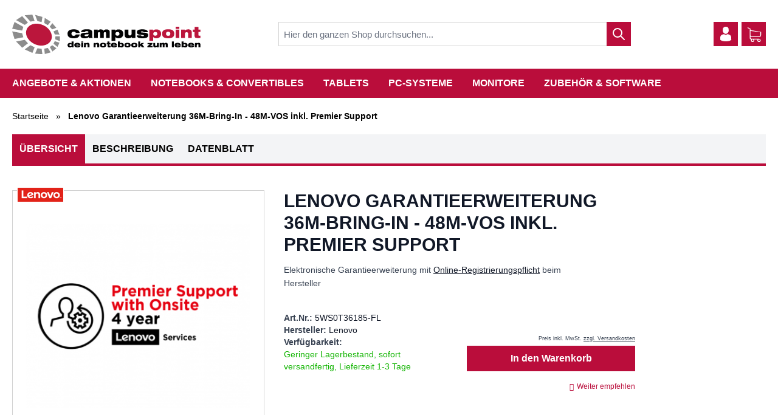

--- FILE ---
content_type: text/html; charset=UTF-8
request_url: https://www.campuspoint.de/lenovo-thinkplus-5ws0t36185-fl.html
body_size: 63681
content:
<!doctype html>
<html lang="de">
<head prefix="og: http://ogp.me/ns# fb: http://ogp.me/ns/fb# product: http://ogp.me/ns/product#">
    <meta charset="utf-8"/>
<meta name="title" content="5WS0T36185-FL, Lenovo Garantieerweiterung 36M-Bring-In - 48M-VOS inkl. Premier Support"/>
<meta name="description" content="Elektronische Garantieerweiterung mit Online-Registrierungspflicht beim Hersteller"/>
<meta name="keywords" content="5WS0T36185-FL, Lenovo Garantieerweiterung 36M-Bring-In - 48M-VOS inkl. Premier Support"/>
<meta name="robots" content="INDEX,FOLLOW"/>
<meta name="viewport" content="width=device-width, initial-scale=1, maximum-scale=1"/>
<title>5WS0T36185-FL, Lenovo Garantieerweiterung 36M-Bring-In - 48M-VOS inkl. Premier Support</title>
<link  rel="stylesheet" type="text/css"  defer="defer" href="https://www.campuspoint.de/static/version1768563609/frontend/Campuspoint/default/de_DE/css/styles.css" />
<link  rel="stylesheet" type="text/css"  media="all" href="https://www.campuspoint.de/static/version1768563609/frontend/Campuspoint/default/de_DE/CleverReach_CleverReachIntegration/css/cr-form.css" />
<link  rel="stylesheet" type="text/css"  media="all" href="https://www.campuspoint.de/static/version1768563609/frontend/Campuspoint/default/de_DE/css/campuspoint_custom.css" />
<link  rel="stylesheet" type="text/css"  media="all" href="https://www.campuspoint.de/static/version1768563609/frontend/Campuspoint/default/de_DE/Netzkollektiv_EasyCredit/css/easycredit-widget.css" />
<link  rel="stylesheet" type="text/css"  media="all" href="https://www.campuspoint.de/static/version1768563609/frontend/Campuspoint/default/de_DE/Mollie_Payment/css/styles.css" />
<link  rel="icon" type="image/x-icon" href="https://www.campuspoint.de/static/version1768563609/frontend/Campuspoint/default/de_DE/Magento_Theme/favicon.ico" />
<link  rel="shortcut icon" type="image/x-icon" href="https://www.campuspoint.de/static/version1768563609/frontend/Campuspoint/default/de_DE/Magento_Theme/favicon.ico" />
<script  type="text/javascript"  src="https://www.campuspoint.de/static/version1768563609/frontend/Campuspoint/default/de_DE/Doofinder_Feed/js/df_add_to_cart.js"></script>
<script  type="text/javascript"  src="https://www.campuspoint.de/static/version1768563609/frontend/Campuspoint/default/de_DE/Campuspoint_Shop/js/lozad.min.js"></script>
<script  type="text/javascript"  src="https://www.campuspoint.de/static/version1768563609/frontend/Campuspoint/default/de_DE/js/campuspoint_custom.js"></script>
<script  type="text/javascript"  src="https://www.campuspoint.de/static/version1768563609/frontend/Campuspoint/default/de_DE/js/dist/jquery-3.5.1.min.js"></script>
<script  type="text/javascript"  src="https://www.campuspoint.de/static/version1768563609/frontend/Campuspoint/default/de_DE/Campuspoint_LegacyGallery/js/easyzoom.js"></script>
<script  type="text/javascript"  src="https://www.campuspoint.de/static/version1768563609/frontend/Campuspoint/default/de_DE/Campuspoint_LegacyGallery/js/easyzoom-gallery.js"></script>
<script  type="text/javascript"  src="https://www.campuspoint.de/static/version1768563609/frontend/Campuspoint/default/de_DE/Campuspoint_LegacyGallery/js/hauly-tile.js"></script>
<script  type="text/javascript"  defer="defer" src="https://www.campuspoint.de/static/version1768563609/frontend/Campuspoint/default/de_DE/Wamoco_Banner/js/slick.min.js"></script>
<script  type="text/javascript"  async="async" defer="defer" src="https://www.campuspoint.de/static/version1768563609/frontend/Campuspoint/default/de_DE/js/dist/main.js"></script>
<script  type="text/javascript"  async="async" defer="defer" src="https://www.campuspoint.de/static/version1768563609/frontend/Campuspoint/default/de_DE/js/dist/swiper-bundle.min.js"></script>
<meta name="google-site-verification" content="YL6pwZBGu6Tv9iae_0wDSmCiRs_KLzAxZrzgejG-yM8"/>

<script src="https://integrations.etrusted.com/applications/widget.js/v2" defer async></script>

<script type="text/javascript">
    (function(c,l,a,r,i,t,y){
        c[a]=c[a]||function(){(c[a].q=c[a].q||[]).push(arguments)};
        t=l.createElement(r);t.async=1;t.src="https://www.clarity.ms/tag/"+i;
        y=l.getElementsByTagName(r)[0];y.parentNode.insertBefore(t,y);
    })(window, document, "clarity", "script", "tqzqn1lghm");
</script>

<script>
window.rumv = window.rumv || function() { (window.rumv.q = window.rumv.q || []).push(arguments) };
(function(rum, vi,si,on) {
	var s = JSON.parse( sessionStorage.getItem('rumv') || '{"pageviews":0}' ); s.pageviews++;
	if ( s.urls && s.regex && ( s.page = eval('('+s.regex+')')( s.urls, vi.location.pathname ) ) && !s.page.type ) {
			return sessionStorage.setItem('rumv', JSON.stringify( s ) );
		}
	
	vi.rumv.storage = s;
	var head = si.querySelector('head'), js = si.createElement('script');
	js.src = 'https://d5yoctgpv4cpx.cloudfront.net/'+rum+'/v4-'+vi.location.hostname+'.js';
	head.appendChild(js);
})( 'RUM-EB0910D2FF', window, document, 'campuspoint.de' );
//# sourceURL=rumvision.inline.js
</script>    <script type="text/javascript">
    window.Catalog = {
        Decorators: {
            Products: {
                fetchStockInfo: function(products) {
                    const data = new FormData();
                    products.map(
                        function (product) {
                            data.append(product.id, product.id)
                        }
                    );

                    return fetch('/reactcatalog/stock/info', {
                        method: 'post',
                        body: data,
                    }).then((response) => response.json())
                },
                getStockClass: function(stockData) {
                    let colorClazz = "low";
                    if(!stockData || !stockData.color){
                        return "";
                    }
                    if (['red', 'blue'].includes(stockData.color)) {
                        colorClazz = "low";
                    }
                    if (['lightgreen_high', 'darkgreen', 'lightgreen_low'].includes(stockData.color)) {
                        colorClazz = "high";
                    }
                    if (['yellow', 'orange'].includes(stockData.color)) {
                        colorClazz = "mid";
                    }

                    if (['orange'].includes(stockData.color)) {
                        colorClazz = "mid-orange";
                    }
                    return "availabilities--"+colorClazz;
                }
            },
            Product: {

                price: function(price) {
                    var formatter = new Intl.NumberFormat('de-DE', {
                      minimumFractionDigits: 2,
                    });

                    price = formatter.format(price);
                    let base = price.split(",")[0];
                    let fraction = price.split(",")[1];

                    base = base + ",";

                    return {
                        price: price,
                        base: base,
                        fraction: fraction
                    };
                },

                cart: function(product) {
                    let cartButton = {
                        disabled: false,
                        label: Translator.translate('Add to Cart'),
                        type: 'button',
                        url: null,
                        loading: false,
                        action: function(product) {
                            product.cartButton.loading = true;
                            let formKey = hyva.getFormKey();

                            fetch(`/reactcatalog/cart/add/product/${product.id}/form_key/${formKey}/?isAjax=true`, {
                                    method: 'POST',
                                    headers: {
                                        'Content-Type': 'application/json',
                                        'X-Requested-With': 'XMLHttpRequest'
                                    }
                                }
                            ).then(response => {
                                    return response.json()
                                }
                            ).then(data=> {
                                product.cartButton.loading = false;
                                if (data && data.messages) {
                                    window.ReactCatalog.dispatchCustomerData(data);
                                    window.dispatchEvent(new CustomEvent("private-content-loaded", {
                                        detail: {
                                            data: data
                                        }
                                    }));
                                }
                            });
                        }
                    };

                    if (product.stock_indicator) {
                        if (product.stock_indicator.color == 'red') {
                            cartButton.label = Translator.translate('Preorder');
                        }

                        if (product.stock_indicator.on_request) {
                            cartButton.label = Translator.translate('on Request');
                            cartButton.url = "/request_product/index/request/product_id/"+product.id;
                        }

                        if (product.stock_indicator.out_of_stock) {
                            cartButton.disabled = true;
                            cartButton.label = Translator.translate('Out of stock') ;
                            cartButton.type = 'link';
                        }

                        if (product.stock_indicator.orderable == 0) {
                            cartButton.disabled = true;
                            cartButton.label = product.stock_indicator.noOrderOptionText ? product.stock_indicator.noOrderOptionText : Translator.translate('currently unavailable');
                            cartButton.type = 'link';
                        }
                    }

                    return cartButton;
                },
            }
        },
        Components: {
            Flyout: function () {
                this.open = false;
                this.isMouseIn = false;
                this.hideDelayCallback = null;
                this.link = false;

                this.isMobileResolution = function() {
                    return window.outerWidth < 768;
                },

                this.setOpen = function(isOpen) {
                    if (this.hideDelayCallback) {
                        clearTimeout(this.hideDelayCallback);
                        this.hideDelayCallback = null;
                    }
                    this.open = isOpen;
                };

                this.click = function(sameWindow = true) {
                    if (!this.open) {
                        this.setOpen(true);
                    } else {
                        if (this.link) {
                            if(sameWindow) {
                                window.location.href = this.link;
                            } else {
                                window.open(this.link);
                            }
                        }
                    }
                },

                this.mouseIn = function() {
                    if (this.isMobileResolution()) {
                        return;
                    }
                    if (!this.isMouseIn) {
                        this.setOpenWithDelayedClose(true);
                    }
                    this.isMouseIn = true;
                },
                this.mouseOut = function() {
                    if (this.isMobileResolution()) {
                        return;
                    }
                    this.isMouseIn = false;
                    this.setOpenWithDelayedClose(false)
                },
                this.setOpenWithDelayedClose = function(isOpen) {
                    if (!this.open && !isOpen) {
                        return;
                    }
                    if (isOpen) {
                        if (this.hideDelayCallback) {
                            clearTimeout(this.hideDelayCallback);
                            this.hideDelayCallback = null;
                        }
                        this.open = isOpen;
                        return;
                    }
                    if (this.hideDelayCallback == null) {
                        this.hideDelayCallback = setTimeout(function(){ this.open = false; }.bind(this), 10);
                    }
                };
            }
        }
    };
</script>
<meta property="og:site_name" content="campuspoint.de" />
<meta property="og:type" content="product" />
<meta property="og:title" content="5WS0T36185-FL, Lenovo Garantieerweiterung 36M-Bring-In - 48M-VOS inkl. Premier Support" />
<meta property="og:description" content="Elektronische Garantieerweiterung mit Online-Registrierungspflicht beim Hersteller" />
<meta property="og:url" content="https://www.campuspoint.de/lenovo-thinkplus-5ws0t36185-fl.html" />
<meta property="og:image" content="https://www.campuspoint.de/media/catalog/product/4/y/4y_premier_2.png" />
<script type="text/javascript">

    var Translator = {
        init: function(data){
            this.data = data;
        },
        translate: function(text) {
            if(this.data.hasOwnProperty(text)){
                return this.data[text];
            }
            return text;
        },
        add : function(key, value) {
        }
    }

    window.translationJson = {"Adding product to cart...":"Adding product to cart...","Adding...":"Hinzuf\u00fcgen...","Please wait...":"Bitte warten Sie...","Removing product...":"Removing product...","Updating cart...":"Updating cart...","Updating":"Updating","Updating...":"Updating...","%s Item(s)":"%s Item(s)","%s-%s of %s":"%s-%s of %s","Accept":"Akzeptieren","Add to Compare":"Zur Vergleichsliste hinzuf\u00fcgen","Add to Wishlist":"Zur Wunschliste hinzuf\u00fcgen","Add to Cart":"In den Warenkorb","Are you sure you want to remove this item from the cart?":"Are you sure you want to remove this item from the cart?","Ascending":"Aufsteigend","Ask a question":"Stelle eine Frage","Ask!":"Ask!","Checkout":"Kasse","Clear Cart":"Clear Cart","Close":"Schlie\u00dfen","Compare":"Vergleichen","Descending":"Absteigend","Don't Show my Name in log":"Don't Show my Name in log","Edit item":"Artikel bearbeiten","Email Address":"E-Mail-Adresse","Get E-Mail Notification":"Erhalte eine Benachrichtigung bei einer Antwort.","Grid":"Raster","Hide my Name":"Hide my Name","List":"Liste","Login":"Login","More Informations":"Mehr Informationen","My Cart":"Mein Warenkorb","My Wishlist":"My Wishlist","Obligation for proof notice":"Hinweise zu nachweispflichtigen Artikeln","Page:":"Seite:","Password":"Passwort","Please check your inbox for registration confirmation e-mail.":"Please check your inbox for registration confirmation e-mail.","Please specify payment method.":"Please specify payment method.","Please wait..":"Please wait..","Preorder":"Jetzt vorbestellen!","Price":"Preis","Product requires no obligation":"Nicht nachweispflichtig","Product requires obligation for proof":"nachweispflichtiger Artikel","Qty":"St\u00fcck","Recently added item(s)":"Zuletzt hinzugef\u00fcgte Artikel","Remove Item":"Artikel entfernen","Results per page":"Results per page","Send E-Mail when Question is answered":"Send E-Mail when Question is answered","Set Ascending Direction":"In aufsteigender Reihenfolge","Set Descending Direction":"In absteigender Reihenfolge","Show":"Zeige","Sign In":"anmelden","Sort by":"Sortieren nach","Subtotal":"Zwischensumme","There are no products matching the selection.":"Es konnten keine Produkte gefunden werden.","To Ask":"To Ask","View Shopping Cart":"Warenkorb anzeigen","Wishlist":"Wunschliste","You have no items in your shopping cart.":"Es befinden sich keine Artikel im Warenkorb.","Your Question":"Deine Frage","Your order can not be completed at this time as there is no payment methods available for it.":"Your order can not be completed at this time as there is no payment methods available for it.","of":"von","per Page":"Pro Seite","register":"register","Recently Viewed Products":"Zuletzt angesehene Artikel","Out of stock":"Nicht auf Lager","Your Approval as %s expires(ed) on %s.":"Your Approval as %s expires(ed) on %s.","Please upload a new valid approval to benefit of the advantages of our students program.":"Please upload a new valid approval to benefit of the advantages of our students program.","Upload new approval":"Upload new approval","Remove this Notice":"Remove this Notice","currently unavailable":"Noch nicht bestellbar","on Request":"auf Anfrage","currently out of stock":"Derzeit ausverkauft","Finish":"Fertig","Reset":"Zur\u00fccksetzen","Sort & Filter":"Sortieren & Filtern","Available quickly":"Schnell verf\u00fcgbar","Show all filters":"Alle Filter anzeigen","Active":"Aktiv","was asked":"was asked"};
    Translator.init(window.translationJson);
</script>
        <script type="application/ld+json">
{
  "@context": "http://schema.org/",
  "@type": "Product",
  "name": "Lenovo Garantieerweiterung 36M-Bring-In - 48M-VOS inkl. Premier Support",
  "image_link": "https://www.campuspoint.de/media/catalog/product/cache/5aee6227a370b060fd675f5f75445184/4/y/4y_premier_2.png",
  "image": "https://www.campuspoint.de/media/catalog/product/cache/5aee6227a370b060fd675f5f75445184/4/y/4y_premier_2.png",
  "description" : "Elektronische Garantieerweiterung mit Online-Registrierungspflicht beim Hersteller",
  "brand": {
    "@type": "Brand",
    "name": "Lenovo"
  },
  "sku" : "5WS0T36185-FL",
    "offers": {
    "@type": "Offer",
    "seller": {
        "@type": "Organization",
        "name": "campuspoint"
    },
	"image_link" : "https://www.campuspoint.de/media/catalog/product/cache/5aee6227a370b060fd675f5f75445184/4/y/4y_premier_2.png",
	"image" : "https://www.campuspoint.de/media/catalog/product/cache/5aee6227a370b060fd675f5f75445184/4/y/4y_premier_2.png",
	"description" : "Elektronische Garantieerweiterung mit Online-Registrierungspflicht beim Hersteller",
	"url": "https://www.campuspoint.de/lenovo-thinkplus-5ws0t36185-fl.html",
    "priceCurrency": "EUR",
    	     	  "price": "191.90",
	     	"itemCondition" : "http://schema.org/NewCondition",
	"availability" : "InStock",
	"priceValidUntil": "2027-01-26"
  }
}

    </script>
<script src="https://www.paypal.com/sdk/js?client-id=AeViJ2bSAlL9CwHZQQL3Yje21k3u2S_w0TKk3HCmMIeSfbX3X6ac2bDq6tJZLhmTgMIMRtFpJytF6Dbd&currency=EUR&components=messages"></script>
<script>
  const dfLayerOptions = {
	currency: 'EUR',
	language: 'de-DE',
    installationId: '00dfe8de-4dca-40e5-86ca-cd91a01f684b',
    zone: 'eu1'
  };

  

  (function (l, a, y, e, r, s) {
    r = l.createElement(a); r.onload = e; r.async = 1; r.src = y;
    s = l.getElementsByTagName(a)[0]; s.parentNode.insertBefore(r, s);
  })(document, 'script', 'https://cdn.doofinder.com/livelayer/1/js/loader.min.js', function () {
    doofinderLoader.load(dfLayerOptions);
  });
</script>
</head>
<body id="html-body" class="catalog-product-view product-lenovo-thinkplus-5ws0t36185-fl page-layout-1column">
<!-- BLOCK etracker_general -->

<script type="text/javascript">
    var et_pagename = "5WS0T36185-FL%2C%20Lenovo%20Garantieerweiterung%2036M-Bring-In%20-%2048M-VOS%20inkl.%20Premier%20Support%2C%20product-5WS0T36185-FL";
    var et_areas = "%2Flenovo-thinkplus-5ws0t36185-fl";
    var _etr = { debugMode : false };
</script>

<script id="_etLoader"
        type="text/javascript"
        charset="UTF-8"
        data-block-cookies="true"
        data-respect-dnt="true"
        data-secure-code="OsxJNm"
        src="//code.etracker.com/code/e.js"
        data-plugin-version="Magento2_1.3.0"
        async>
</script>

<!-- BLOCK etracker_customer_account_login_success --><!-- /BLOCK etracker_customer_account_login_success --><!-- BLOCK etracker_customer_account_login_failed --><!-- /BLOCK etracker_customer_account_login_failed --><!-- BLOCK etracker_checkout_cart_add_item --><!-- /BLOCK etracker_checkout_cart_add_item --><!-- BLOCK etracker_checkout_cart_delete_item --><!-- /BLOCK etracker_checkout_cart_delete_item --><!-- BLOCK etracker_checkout_cart_update_item --><!-- /BLOCK etracker_checkout_cart_update_item --><!-- BLOCK etracker_wishlist_add_item --><!-- /BLOCK etracker_wishlist_add_item --><!-- BLOCK etracker_wishlist_delete_item --><!-- /BLOCK etracker_wishlist_delete_item --><!-- BLOCK etracker_wishlist_update_item --><!-- /BLOCK etracker_wishlist_update_item --><!-- BLOCK etracker_catalog_product_view -->
<script>
    function _etrackerSendViewProductEvent() {
        var et_Commerce_product = {"id":"5WS0T36185-FL","name":"Lenovo Garantieerweiterung 36M-Bring-In - 48M-VOS inkl. Premier Support","category":["Garantieerweiterungen","Lenovo","L-Serie 36M-DPL Basis Campus","L\/T-Serie 36M-DPT Basis Campus ohne auto-upgrade"],"price":"191.9","currency":"EUR","variants":{}};
        if (et_Commerce_product) {
            etCommerce.sendEvent('viewProduct', et_Commerce_product);
        }
    };
    if(typeof _etracker !== 'undefined') {
        _etrackerSendViewProductEvent();
    } else {
        var _etrackerOnReady = typeof _etrackerOnReady === 'object' ? _etrackerOnReady : [];
        _etrackerOnReady.push(_etrackerSendViewProductEvent);
    }
</script><!-- /BLOCK etracker_catalog_product_view --><!-- /BLOCK etracker_general --><script>
    var BASE_URL = 'https://www.campuspoint.de/';
    var THEME_PATH = 'https://www.campuspoint.de/static/version1768563609/frontend/Campuspoint/default/de_DE';
    var COOKIE_CONFIG = {
        "expires": null,
        "path": "\u002F",
        "domain": ".www.campuspoint.de",
        "secure": false,
        "lifetime": "604800",
        "cookie_restriction_enabled": false    };
    var CURRENT_STORE_CODE = 'default';
    var CURRENT_WEBSITE_ID = '1';

    window.hyva = window.hyva || {}

    window.cookie_consent_groups = window.cookie_consent_groups || {}
    window.cookie_consent_groups['necessary'] = true;

    window.cookie_consent_config = window.cookie_consent_config || {};
    window.cookie_consent_config['necessary'] = [].concat(
        window.cookie_consent_config['necessary'] || [],
        [
            'user_allowed_save_cookie',
            'form_key',
            'mage-messages',
            'private_content_version',
            'mage-cache-sessid',
            'last_visited_store',
            'section_data_ids'
        ]
    );
</script>
<script>
    'use strict';
    (function( hyva, undefined ) {

        function lifetimeToExpires(options, defaults) {

            var lifetime = options.lifetime || defaults.lifetime;

            if (lifetime) {
                var date = new Date;
                date.setTime(date.getTime() + lifetime * 1000);
                return date;
            }

            return null;
        }

        function generateRandomString() {

            const allowedCharacters = '0123456789abcdefghijklmnopqrstuvwxyzABCDEFGHIJKLMNOPQRSTUVWXYZ',
                length = 16;

            let formKey = '',
                charactersLength = allowedCharacters.length;

            for (var i = 0; i < length; i++) {
                formKey += allowedCharacters[Math.round(Math.random() * (charactersLength - 1))]
            }

            return formKey;
        }

        const cookieTempStorage = {};

        const internalCookie = {
            get(name) {
                const v = document.cookie.match('(^|;) ?' + name + '=([^;]*)(;|$)');
                return v ? v[2] : null;
            },
            set(name, value, days, skipSetDomain) {
                let expires,
                    path,
                    domain,
                    secure,
                    samesite;

                const defaultCookieConfig = {
                    expires: null,
                    path: '/',
                    domain: null,
                    secure: false,
                    lifetime: null,
                    samesite: 'lax'
                };

                const cookieConfig = window.COOKIE_CONFIG || {};

                expires = days
                    ? lifetimeToExpires({lifetime: 24 * 60 * 60 * days, expires: null}, defaultCookieConfig)
                    : lifetimeToExpires(window.COOKIE_CONFIG, defaultCookieConfig) || defaultCookieConfig.expires;

                path = cookieConfig.path || defaultCookieConfig.path;
                domain = !skipSetDomain && (cookieConfig.domain || defaultCookieConfig.domain);
                secure = cookieConfig.secure || defaultCookieConfig.secure;
                samesite = cookieConfig.samesite || defaultCookieConfig.samesite;

                document.cookie = name + "=" + encodeURIComponent(value) +
                    (expires ? '; expires=' + expires.toGMTString() : '') +
                    (path ? '; path=' + path : '') +
                    (domain ? '; domain=' + domain : '') +
                    (secure ? '; secure' : '') +
                    (samesite ? '; samesite=' + samesite : 'lax');
            },
            isWebsiteAllowedToSaveCookie() {
                const allowedCookies = this.get('user_allowed_save_cookie');
                if (allowedCookies) {
                    const allowedWebsites = JSON.parse(unescape(allowedCookies));

                    return allowedWebsites[CURRENT_WEBSITE_ID] === 1;
                }
                return false;
            },
            getGroupByCookieName(name) {
                const cookieConsentConfig = window.cookie_consent_config || {};
                let group = null;
                for (let prop in cookieConsentConfig) {
                    if (!cookieConsentConfig.hasOwnProperty(prop)) continue;
                    if (cookieConsentConfig[prop].includes(name)) {
                        group = prop;
                        break;
                    }
                }
                return group;
            },
            isCookieAllowed(name) {
                const cookieGroup = this.getGroupByCookieName(name);
                return cookieGroup
                    ? window.cookie_consent_groups[cookieGroup]
                    : this.isWebsiteAllowedToSaveCookie();
            },
            saveTempStorageCookies() {
                for (const [name, data] of Object.entries(cookieTempStorage)) {
                    if (this.isCookieAllowed(name)) {
                        this.set(name, data['value'], data['days'], data['skipSetDomain']);
                        delete cookieTempStorage[name];
                    }
                }
            }
        };

        hyva.getCookie = (name) => {
            const cookieConfig = window.COOKIE_CONFIG || {};

            if (cookieConfig.cookie_restriction_enabled && ! internalCookie.isCookieAllowed(name)) {
                return cookieTempStorage[name] ? cookieTempStorage[name]['value'] : null;
            }

            return internalCookie.get(name);
        }

        hyva.setCookie = (name, value, days, skipSetDomain) => {
            const cookieConfig = window.COOKIE_CONFIG || {};

            if (cookieConfig.cookie_restriction_enabled && ! internalCookie.isCookieAllowed(name)) {
                cookieTempStorage[name] = {value, days, skipSetDomain};
                return;
            }
            return internalCookie.set(name, value, days, skipSetDomain);
        }

        hyva.getBrowserStorage = () => {
            const browserStorage = window.localStorage || window.sessionStorage;
            if (!browserStorage) {
                console.warn('Browser Storage is unavailable');
                return false;
            }
            try {
                browserStorage.setItem('storage_test', 1);
                browserStorage.removeItem('storage_test');
            } catch (error) {
                console.warn('Browser Storage is not accessible', error);
                return false;
            }
            return browserStorage;
        }

        hyva.postForm = (postParams) => {
            const form = document.createElement("form");

            let data = postParams.data;

            if (!data.uenc) {
                data.uenc = btoa(window.location.href);
            }
            form.method = "POST";
            form.action = postParams.action;

            Object.keys(postParams.data).map(key => {
                const field = document.createElement("input");
                field.type = 'hidden'
                field.value = postParams.data[key];
                field.name = key;
                form.appendChild(field);
            });

            const form_key = document.createElement("input");
            form_key.type = 'hidden';
            form_key.value = hyva.getFormKey();
            form_key.name="form_key";
            form.appendChild(form_key);

            document.body.appendChild(form);

            form.submit();
        }

        hyva.getFormKey = function () {
            let formKey = hyva.getCookie('form_key');

            if (!formKey) {
                formKey = generateRandomString();
                hyva.setCookie('form_key', formKey);
            }

            return formKey;
        }

        hyva.formatPrice = (value, showSign) => {
            var formatter = new Intl.NumberFormat(
                'de\u002DDE',
                {
                    style: 'currency',
                    currency: 'EUR',
                    signDisplay: showSign ? "always" : "auto"
                }
            );
            return (typeof Intl.NumberFormat.prototype.formatToParts === 'function') ?
                formatter.formatToParts(value).map(({type, value}) => {
                    switch (type) {
                        case 'currency':
                            return '€' || value;
                        case 'minusSign':
                            return '- ';
                        case 'plusSign':
                            return '+ ';
                        default :
                            return value;
                    }
                }).reduce((string, part) => string + part) :
                formatter.format(value);
        }

        const formatStr = function (str, nStart) {
            const args = Array.from(arguments).slice(2);

            return str.replace(/(%+)([0-9]+)/g, (m, p, n) => {
                const idx = parseInt(n) - nStart;

                if (args[idx] === null || args[idx] === void 0) {
                    return m;
                }
                return p.length % 2
                    ? p.slice(0, -1).replace('%%', '%') + args[idx]
                    : p.replace('%%', '%') + n;
            })
        }

        hyva.str = function (string) {
            const args = Array.from(arguments);
            args.splice(1, 0, 1);

            return formatStr.apply(undefined, args);
        }

        hyva.strf = function () {
            const args = Array.from(arguments);
            args.splice(1, 0, 0);

            return formatStr.apply(undefined, args);
        }

        /**
         * Take a html string as `content` parameter and
         * extract an element from the DOM to replace in
         * the current page under the same selector,
         * defined by `targetSelector`
         */
        hyva.replaceDomElement = (targetSelector, content) => {

            // Parse the content and extract the DOM node using the `targetSelector`
            const parser = new DOMParser();
            const doc = parser.parseFromString(content, 'text/html');
            const contentNode = doc.querySelector(targetSelector);

            // Bail if content can't be found
            if (!contentNode) {
                return;
            }

            // Extract all the script tags from the new content.
            // Script tags won't execute when inserted into a dom-element directly,
            // therefore we need to inject them to the head of the document.
            const tmpScripts = contentNode.getElementsByTagName('script');

            if (tmpScripts.length > 0) {
                // Push all script tags into an array
                // (to prevent dom manipulation while iterating over dom nodes)
                const scripts = [];
                for (let i = 0; i < tmpScripts.length; i++) {
                    scripts.push(tmpScripts[i]);
                }

                // Iterate over all script tags and duplicate+inject each into the head
                for (let i = 0; i < scripts.length; i++) {
                    let script = document.createElement('script');
                    script.innerHTML = scripts[i].innerHTML;

                    document.head.appendChild(script);

                    // Remove the original (non-executing) node from the page
                    scripts[i].parentNode.removeChild(scripts[i]);
                }
            }

            // Replace the old DOM node with the new content
            document.querySelector(targetSelector).replaceWith(contentNode);

            // Reload customerSectionData and display cookie-messages if present
            window.dispatchEvent(new CustomEvent("reload-customer-section-data"));
            hyva.initMessages();
        }

        const replace = {['+']: '-', ['/']: '_', ['=']: ','};
        hyva.getUenc = () => btoa(window.location.href).replace(/[+/=]/g, match => replace[match]);

        window.addEventListener('user-allowed-save-cookie', () => internalCookie.saveTempStorageCookies())

    }( window.hyva = window.hyva || {} ));
</script>
<input name="form_key" type="hidden" value="t5qCFP2m0SVH2n7z" /><script>
    function scrollElement() {
        return {
            setScrollClass: function () {
                let element = document.querySelector('header.page-header');
                let navHeader = document.querySelector('.nav-header');
                let pdpNav = document.querySelector('.pdp-nav');
                if(element) {
                    if(window.scrollY > 0) {
                        element.classList.add('scrolled');
                        navHeader.classList.add('scrolled');
                        pdpNav.classList.add('scrolled');
                    } else {
                        element.classList.remove('scrolled');
                        navHeader.classList.remove('scrolled');
                        pdpNav.classList.remove('scrolled');
                    }
                }
            }
        }
    }
</script>

<div
    x-data="scrollElement()"
    @scroll.window="setScrollClass">
</div>
<script defer>
    'use strict';
    document.addEventListener("DOMContentLoaded", function(event) {
        const ajaxLink = document.getElementsByClassName('ajax-link');
       Array.from(ajaxLink, element => {
           element.addEventListener('click', function(event) {
               event.preventDefault();
               let url = null;
               if(event.target.getAttribute('href') != null){
                   url = event.target.getAttribute('href');
               }else{
                   url = event.target.parentElement.getAttribute('href')
               }
               if(url !== null){
                   fetch(url)
                   .then(response => {
                       var reloadCustomerDataEvent = new CustomEvent("reload-customer-section-data");
                       window.dispatchEvent(reloadCustomerDataEvent);
                   })
               }
           })
       })
    });
</script>
<!--vanilla modal-->
<div class="hidden vanilla-modal">
    <div class="vanilla-modal-bg bg-black bg-opacity-75 inset-0 fixed z-60"></div>
    <div class="vanilla-modal-cnt [ fixed top-1/2 left-0 right-0 transform -translate-y-1/2 mx-auto max-w-lg max-h-screen z-70 ]
                [ bg-white p-5 z-10 border-2 border-gray-300 ] overflow-auto  h-1/2 sm:h-auto text-sm text-black"></div>
</div>

<style>
    .vanilla-modal-cnt > div,
    .vanilla-modal-cnt > section,
    .vanilla-modal-cnt > article,
    .vanilla-modal-cnt > main {
        margin      : 0;
        padding     : 0;
        text-align  : left;
        width       : 100%;
        white-space : normal;
    }
    .vanilla-modal-cnt .container {
        margin  : 0 auto !important;
        padding : 0;
    }
</style>

<script defer>
    'use strict';
    // document ready function
    document.addEventListener("DOMContentLoaded", function() {
        // code...
        modal();
    });

    document.addEventListener("click", function() {
        // code...
        modal();
    });

    function modal() {
        // configuration
        var modal = {
            open      : '.vanilla-modal-open',
            bg        : '.vanilla-modal-bg',
            hideClass : 'hidden',
            subject   : '.vanilla-modal'
        };

        // triggers
        toggleModalByClick( modal.open, modal.subject, modal.hideClass, 'remove' );
        toggleModalByClick( modal.bg  , modal.subject, modal.hideClass, 'add'    );
    }

    // toggle the modal
    function toggleModalByClick( trigger, subject, className, changingProcess ) {
        var $trigger = document.querySelectorAll(trigger);

        Array.from($trigger).forEach(link => {
            link.addEventListener('click', function(event) {

                if ( changingProcess === 'remove' ) {
                    document.querySelector(subject).classList.remove(className);
                    fetchSpecificPageContent();
                } else if ( changingProcess === 'add' ) {
                    document.querySelector(subject).classList.add(className);
                }

            });
        });
    }

    // get page content
    function fetchSpecificPageContent() {
        var url     = '/versandkosten',
            element = '.main';

        fetch(url).then(function (response) {
            // The API call was successful!
            return response.text();
        }).then(function (html) {
            // Convert the HTML string into a document object
            var parser = new DOMParser(),
                doc    = parser.parseFromString(html, 'text/html');

            // Get the image file
            var htmlString = doc.querySelector(element),
                modalCNT   = document.querySelector('.vanilla-modal-cnt');

            modalCNT.textContent = "";
            modalCNT.append(htmlString);
        }).catch(function(err) {
            // There was an error
            console.warn('Something went wrong.', err);
        });
    }
</script>
<div class="page-wrapper"><header class="page-header sticky top-0 left-0 bg-white z-70"><div x-data="initHeader()" x-ref="nav-mobile">
    <div class="header-overlay" id="header-overlay" @click="overlayEvent(this)"></div>
    <div class="page-header-wrapper custom-header-height" id="custom-header">
        <div class="container h-14 sm:h-auto head-bar w-full py-1.5 md:py-6 flex items-center justify-between">
            <!--Logo-->
            <div class="header-logo w-full sm:w-1/4">
                    <a class="flex items-center justify-center text-xl font-medium tracking-wide text-gray-800
        no-underline hover:no-underline font-title"
       href="https://www.campuspoint.de/"
       title="campuspoint&#x20;-&#x20;Dein&#x20;Notebook&#x20;zum&#x20;Leben"
       aria-label="store logo">
        <img src="https://www.campuspoint.de/static/version1768563609/frontend/Campuspoint/default/de_DE/images/logo.svg"
             title="campuspoint&#x20;-&#x20;Dein&#x20;Notebook&#x20;zum&#x20;Leben"
             alt="campuspoint&#x20;-&#x20;Dein&#x20;Notebook&#x20;zum&#x20;Leben"
             class="w-full sm:inline-block hover:opacity-80"
            width="200"            height="150"        />
    </a>
            </div>

            <!--Search-->
            <div class="w-2/4 md:px-5 mr-2" id="search-content1">
                <div class="text-black p-0 px-0 h-10 relative">
    <form class="form minisearch relative w-full h-full" id="search_mini_form"
          x-init="initSearch()"
          action="https://www.campuspoint.de/catalogsearch/result/" method="get">
        <div class="desktop-search">
            <input id="search"
                type="search"
                name="q"
                :placeholder="placeholder"
                maxlength="128"
                autocomplete="off"
                class="leading-normal transition appearance-none border-secondary focus:outline-none focus:border-transparent focus:shadow-none text-grey-400  text-msinline-block text-ms
                        [ w-24 hidden sm:block p-1 pl-2.5 absolute top-0 bottom-0 right-0 ]
                        [ sm:w-full sm:h-10 sm:inline-block sm:relative ]
                        [ lg:p-2 ]
                    "
            />
            <button type="button" class="header-btn-primary search-button md:flex btn-primary shadow-none hover:shadow-none [ p-1 w-10 ] [ text-center flex items-center justify-center ] [ absolute top-0 right-0 bottom-0 ]">
                <svg xmlns="http://www.w3.org/2000/svg" class="h-6 w-6" fill="none" viewBox="0 0 24 24" stroke="currentColor">
                    <path stroke-linecap="round" stroke-linejoin="round" stroke-width="2" d="M21 21l-6-6m2-5a7 7 0 11-14 0 7 7 0 0114 0z" />
                </svg>
            </button>
        </div>
    </form>
</div>
            </div>

            <div class="flex items-center">
                <!--Customer Icon & Dropdown-->
                <script defer>
    function initCustomerMenu() {
        let parent = new window.Catalog.Components.Flyout();
        parent.link = '/customer/account/';
        return Object.assign({}, parent);
    }
</script>

<div x-data="initCustomerMenu()"
     @mouseover="mouseIn()"
     @mouseover.away="mouseOut()"
     class="[ relative inline-block align-middle hidden ]
            [ md:inline-block md:tal-c ]
    ">
    <button id="customer-menu"
            type="button"
            class="btn-primary w-10 h-10 text-center block focus:outline-none"
            @click.prevent.stop="click()"
            @click.away="setOpen(false)"
            aria-haspopup="true"
            aria-expanded="true"
            aria-label="Mein&#x20;Konto"
    >

        <svg xmlns="http://www.w3.org/2000/svg" viewBox="0 0 9.1 12" class="inline-block w-8 h-8 md:h-6 md:w-6" fill="currentColor">
            <g>
                <path d="M4.6,5.9C6,5.7,7.1,4.4,7,2.9C7,1.3,6.6,0,4.6,0S2.1,1.3,2.1,2.9C2,4.4,3.1,5.7,4.6,5.9z"/>
                <path d="M9.1,10.2c0-2.8-0.4-3.6-3.2-4.1C5.1,6.8,4,6.8,3.2,6.1c-2.8,0.5-3.2,1.3-3.2,4c0,0.2,0,0.2,0,0.2
                c0,0,0,0.1,0,0.3c0,0,0.7,1.4,4.6,1.4s4.6-1.4,4.6-1.4c0-0.1,0-0.2,0-0.2C9.1,10.4,9.1,10.3,9.1,10.2z"/>
            </g>
        </svg>
    </button>
    <nav class="absolute right-4 z-20 hidden w-64 py-5 px-5 mt-2 -mr-4 origin-top-right rounded-sm shadow-lg border bg-container-lighter arrow-up arrow-top-right text-left
                [ md:tal-l ]
                [ lg:mt-2.5 ]"
         :class="{ 'hidden' : !open }"
         aria-labelledby="customer-menu"
    >

        <div class="block-title text-lg mb-2"><strong>Konto & Info</strong></div>

        <ul class="list--guillemets">
            <li>
                                    <a class="text-black" href="https://www.campuspoint.de/customer/account/">Mein Konto</a>
                    <a class="text-black" href="https://www.campuspoint.de/customer/account/index/">(anmelden)</a>
                            </li>

            <li>
                <a class="block text-black"
                   href="https://www.campuspoint.de/wishlist/"
                >
                    Wunschliste                </a>
            </li>

            <li>
                <a class="block text-black"
                   href="https://www.campuspoint.de/faq/allgemeines/"
                >
                    Infocenter                </a>
            </li>

            <li>
                <a class="block text-black cookie-consent-show-modal" href="javascript:void(0)">
                    Cookie-Einstellungen                </a>
            </li>
        </ul>
    </nav>
</div>

                <!--Compare Icon-->
                <script defer>
    function initCompareHeader() {
        let compareDrawer = {
            show: false,
            compareProducts: false,
            items: [],
            itemCount: 0,
            receiveCompareData: function (data) {
                if (data['compare-products']) {
                    this.compareProducts = data['compare-products'];
                    this.items = this.compareProducts.items;
                    this.itemCount = this.compareProducts.count;
                }
                this.show = this.itemCount > 0 && !this.isMobileResolution();
            },
            isMobileResolution: function() {
                return window.outerWidth < 768;
            },
            removeItemFromCompareList: function (id) {
                var formKey = document.querySelector('input[name=form_key]').value;
                fetch(BASE_URL + "reactcatalog/compare/remove", {
                    "headers": {
                        "content-type": "application/x-www-form-urlencoded; charset=UTF-8",
                    },
                    "body": "form_key=" + formKey + "&product=" + id,
                    "method": "POST",
                    "mode": "cors",
                    "credentials": "include"
                }).then(function (response) {
                    if (response.redirected) {
                        window.location.href = response.url;
                    } else if (response.ok) {
                        return response.json();
                    } else {
                        typeof window.dispatchMessages !== "undefined" && window.dispatchMessages(
                            [{
                                type: "warning",
                                text: "Could not remove item from quote."
                            }], 5000
                        );
                    }
                }).then(function (data) {
                    if (data && data.messages && data.messages.messages.length > 0) {
                        let message = data.messages.messages[0];
                        typeof window.dispatchMessages !== "undefined" && window.dispatchMessages(
                            [{
                                type: message.type ? "success" : "error",
                                text: message.text
                                    ? message.text
                                    : "Du hast den Artikel entfernt."
                            }], 5000
                        );
                        const reloadCustomerDataEvent = new CustomEvent("reload-customer-section-data");
                        window.dispatchEvent(reloadCustomerDataEvent);
                        // If the user in the compare product page, then do a refresh to the page
                        if (window.location.pathname === '/catalog/product_compare/index/') {
                            location.reload();
                            return false;
                        }
                    }
                });
            },
            clearCompareList: function () {
                this.compareProducts = false;
                this.items = [];
                this.itemCount = 0;

                var formKey = document.querySelector('input[name=form_key]').value;
                fetch(BASE_URL + "reactcatalog/compare/clear", {
                    "headers": {
                        "content-type": "application/x-www-form-urlencoded; charset=UTF-8",
                    },
                    "body": "form_key=" + formKey,
                    "method": "POST",
                    "mode": "cors",
                    "credentials": "include"
                }).then(function (response) {
                    if (response.redirected) {
                        window.location.href = response.url;
                    } else if (response.ok) {
                        return response.json();
                    } else {
                        typeof window.dispatchMessages !== "undefined" && window.dispatchMessages(
                            [{
                                type: "warning",
                                text: "Could not remove item from quote."
                            }], 5000
                        );
                    }
                }).then(function (data) {
                    if (data && data.messages && data.messages.messages.length > 0) {
                        let message = data.messages.messages[0];
                        typeof window.dispatchMessages !== "undefined" && window.dispatchMessages(
                            [{
                                type: message.type ? "success" : "error",
                                text: message.text
                                    ? message.text
                                    : "Du hast die Artikel entfernt."
                            }], 5000
                        );
                        const reloadCustomerDataEvent = new CustomEvent("reload-customer-section-data");
                        window.dispatchEvent(reloadCustomerDataEvent);
                        // If the user in the compare product page, then do a refresh to the page
                        if (window.location.pathname === '/catalog/product_compare/index/') {
                            location.reload();
                            return false;
                        }
                    }
                });
            }
        };
        window.addEventListener('react-catalog-comparelist-set-visibility', function (event) {
            compareDrawer.open = event.detail.state.compare_list_visible;
        });

        let parent = new window.Catalog.Components.Flyout();
        parent.link = '/catalog/product_compare/index/';
        return Object.assign(compareDrawer, parent);
    };
</script>

<div id="compare-link"
     class="btn-secondary py-2 px-1.5 align-middle relative [ inline-block h-10 w-10 ] no-underline hover:text-white hidden"
     :class="{
     'hidden': !show,
     'inline-block': show
     }"
     x-data="initCompareHeader()"
     x-show="itemCount > 0"
     @private-content-loaded.window="receiveCompareData($event.detail.data)"
     @mouseover="mouseIn()"
     @mouseover.away="mouseOut()"
>
    <a href="#"
       target="_blank"
       @click.prevent.stop="click(false)"
       @click.away="setOpen(false)"
       title="Produkte vergleichen">
        <span></span>
        <svg version="1.1" id="Ebene_1" xmlns="http://www.w3.org/2000/svg" xmlns:xlink="http://www.w3.org/1999/xlink"
             x="0px" y="0px"
             viewBox="0 0 19.6 24" style="enable-background:new 0 0 19.6 24;" xml:space="preserve" fill="currentColor"
             class="w-full h-full md:h-6 md:w-6">
            <g>
                <path d="M4.3,0H1.2C0.6,0,0,0.6,0,1.2v3.1C0,5,0.5,5.5,1.2,5.5c0,0,0,0,0,0h3.1C5,5.5,5.5,5,5.5,4.3
                c0,0,0,0,0,0V1.2C5.5,0.6,5,0,4.3,0C4.3,0,4.3,0,4.3,0z M4.3,4.3H1.2V1.2h3.1L4.3,4.3z"/>
                <path d="M19,1.8H8.7c-0.3,0-0.6,0.3-0.6,0.6s0.3,0.6,0.6,0.6H19c0.3,0,0.6-0.3,0.6-0.6S19.3,1.8,19,1.8z
                "/>
                <path d="M4.3,9.2H1.2C0.6,9.2,0,9.8,0,10.5v3.1c0,0.7,0.5,1.2,1.2,1.2c0,0,0,0,0,0h3.1
                c0.7,0,1.2-0.5,1.2-1.2c0,0,0,0,0,0v-3.1C5.5,9.8,5,9.2,4.3,9.2C4.3,9.2,4.3,9.2,4.3,9.2z M4.3,13.5H1.2v-3.1h3.1L4.3,13.5z"/>
                <path d="M19,11.1H8.7c-0.3,0-0.6,0.3-0.6,0.6s0.3,0.6,0.6,0.6c0,0,0,0,0,0H19c0.3,0,0.6-0.3,0.6-0.6
                C19.6,11.4,19.3,11.1,19,11.1z"/>
                <path d="M4.3,18.5H1.2C0.5,18.5,0,19,0,19.7v3.1C0,23.4,0.5,24,1.2,24c0,0,0,0,0,0h3.1
                c0.7,0,1.2-0.5,1.2-1.2c0,0,0,0,0,0v-3.1C5.5,19,5,18.5,4.3,18.5C4.3,18.5,4.3,18.5,4.3,18.5z M4.3,22.7H1.2v-3.1h3.1L4.3,22.7z"/>
                <path d="M19,20.3H8.7c-0.3,0-0.6,0.3-0.6,0.6s0.3,0.6,0.6,0.6c0,0,0,0,0,0H19c0.3,0,0.6-0.3,0.6-0.6
                S19.4,20.3,19,20.3C19,20.3,19,20.3,19,20.3z"/>
            </g>
        </svg>


        <span class="sr-only label">
           Produkte vergleichen        </span>

        <span class="absolute top-0 right-0 h-5 w-5 px-0.5 py-1 -mt-1.5 text-xs leading-none text-center text-primary uppercase transform
                    -translate-x-1 translate-y-1/2 bg-white border-primary border block z-10 md:tal-c"
              :class="{
              'hidden': itemCount == 0,
              'block': itemCount > 0 }"
              style="margin-right:-.875rem"

        >
            <span x-text="itemCount"></span>
            <span x-show="itemCount === 1" class="sr-only">
                Artikel            </span>
            <span x-show="itemCount > 1" class="sr-only">
                Artikel            </span>
        </span>
    </a>

    <nav class="absolute right-4 z-20 hidden w-64 py-5 px-5 mt-4 -mr-4 origin-top-right rounded-sm text-black hover:text-black
                shadow-lg lg:mt-4 border bg-container-lighter text-black arrow-top-right [ arrow-up arrow-top-right ] text-left"
         :class="{ 'hidden' : !(open && compareProducts) }"
         @click.away="open = false"
         id="compare-link-menu"
         style="text-align-last:auto"
    >
        <div class="block-title text-lg mb-2"><strong>Produkte vergleichen <span
                    x-show="itemCount > 0">(<span x-text="itemCount"></span>)</span></strong></div>

        <template x-for="item in items">
            <p class="relative text-black-50">
                <a :href="item.product_url" class="block w-full pl-2 pr-7 pb-2 mb-2 border-b border-gray-200"><span
                        x-text="item.name"></span></a>
                <a href="#" class="w1/12 btn-remove absolute top-0 right-0" @click="removeItemFromCompareList(item.id)">
                    <svg xmlns="http://www.w3.org/2000/svg" class="h-6 w-6" fill="none" viewBox="0 0 24 24"
                         stroke="currentColor">
                        <path stroke-linecap="round" stroke-linejoin="round" stroke-width="2" d="M6 18L18 6M6 6l12 12"/>
                    </svg>
                </a>
            </p>
        </template>

        <a x-show="itemCount > 0"
           class="inline-flex p-2 btn btn-primary w-full mb-2"
           href="https://www.campuspoint.de/catalog/product_compare/index/"
           onclick="window.open('https://www.campuspoint.de/catalog/product_compare/index/','popup','width=600,height=600'); return false;"
        >
            Vergleichen        </a>

        <a x-show="itemCount > 0" class="inline-flex p-2 btn btn-secondary w-full" @click="clearCompareList">
            Löschen        </a>

        <span x-show="itemCount == 0">Es ist kein Produkt zum Vergleichen vorhanden.</span>
    </nav>
</div>

                <!--Cart Icon & Dropdown-->
                <script defer>
    function initCartDrawer() {
        var cartDrawer = {
                cart: {
                    summary_count: false,
                    subtotal: false
                },
                getData: function (data) {
                    if (data.cart) {
                        this.cart = data.cart
                        this.setCartItems();
                    }
                },
                cartItems: [],
                setCartItems: function getCartItems() {
                    this.cartItems = this.cart && this.cart.items.sort(function (a, b) {
                        return a.item_id - b.item_id
                    }) || [];
                },
                refreshpage: function refreshPage() {
                    window.location.reload();
                },
                deleteItemFromCart: function deleteItemFromCart(itemId) {
                    let that = this;
                    var formKey = document.querySelector('input[name=form_key]').value;
                    fetch(BASE_URL + "checkout/sidebar/removeItem/", {
                        "headers": {
                            "content-type": "application/x-www-form-urlencoded; charset=UTF-8",
                        },
                        "body": "form_key=" + formKey + "&item_id=" + itemId,
                        "method": "POST",
                        "mode": "cors",
                        "credentials": "include"
                    }).then(function (response) {
                        if (response.redirected) {
                            window.location.href = response.url;
                        } else if (response.ok) {
                            return response.json();
                        } else {
                            typeof window.dispatchMessages !== "undefined" && window.dispatchMessages(
                                [{
                                    type: "warning",
                                    text: "Could not remove item from quote."
                                }], 5000
                            );
                        }
                    }).then(function (response) {

                        var reloadCustomerDataEvent = new CustomEvent("reload-customer-section-data");
                        window.dispatchEvent(reloadCustomerDataEvent);
                    }).then(function (response) {
                        that.refreshpage();
                    });
                }
                ,
                emptyCart: function () {
                    const self = this;
                    this.cartItems.forEach(function (item) {
                        self.deleteItemFromCart(item.item_id);
                    })
                }
                ,
            }
        ;
        window.addEventListener('react-catalog-minicart-set-visibility', function (event) {
            cartDrawer.open = event.detail.state.minicart_visible;
        });
        let parent = new window.Catalog.Components.Flyout();
        parent.link = '/checkout/cart';
        return Object.assign(cartDrawer, parent);
    }
</script>

<div class="header-btn-primary shadow-none hover:shadow-none p-2 relative inline-block align-middle h-10 w-10 md:ml-1.5"
     x-data="initCartDrawer();"
     @private-content-loaded.window="getData(event.detail.data)"
     @mouseover="mouseIn()"
     @mouseover.away="mouseOut()"
>
    <button type="button"
            class="block focus:outline-none w-full h-full md:h-6 md:w-6"
            aria-haspopup="true"
            aria-expanded="true"
            aria-label="Warenkorb"
            @click.prevent.stop="click()"
            @click.away="setOpen(false)"
    >

        <svg fill="currentColor" xmlns="http://www.w3.org/2000/svg" xmlns:xlink="http://www.w3.org/1999/xlink" x="0px"
             y="0px"
             viewBox="0 0 22.3 24" xml:space="preserve" class="h-full w-full">
            <path d="M6.4,15.8h13.2c1.5,0,2.7-1.2,2.7-2.7V7.5c0,0,0,0,0,0c0,0,0,0,0,0s0,0,0,0c0,0,0,0,0,0c0,0,0,0,0,0s0,0,0,0
                c0,0,0,0,0,0c0,0,0,0,0,0l0,0c0,0,0,0,0,0s0,0,0,0c0,0,0,0,0,0c0,0,0,0,0,0s0,0,0,0s0,0,0,0l0,0c0,0,0,0,0,0s0,0,0,0l0,0
                c0,0,0,0,0,0l0,0l0,0l0,0c0,0,0,0,0,0c0,0,0,0,0,0c0,0,0,0,0,0c0,0,0,0,0,0c0,0,0,0,0,0L5,4.5V2.2c0,0,0,0,0-0.1c0,0,0,0,0,0
                c0,0,0,0,0,0s0,0,0,0s0,0,0,0l0,0c0,0,0,0,0,0c0,0,0,0,0,0c0,0,0,0,0,0c0,0,0,0,0,0c0,0,0,0,0,0s0,0,0,0s0,0,0,0l0,0l0,0l0,0
                c0,0,0,0,0,0c0,0,0,0,0,0s0,0,0,0c0,0,0,0,0,0c0,0,0,0,0,0l-0.1,0L0.9,0.1c-0.3-0.1-0.7,0-0.9,0.4s0,0.7,0.4,0.9l3.2,1.4v14.6
                c0,1.4,1,2.5,2.4,2.7c-0.8,1.3-0.3,2.9,0.9,3.7c1.3,0.8,2.9,0.3,3.7-0.9c0.2-0.4,0.4-0.9,0.4-1.4c0-0.5-0.1-0.9-0.4-1.4h6
                c-0.2,0.4-0.4,0.9-0.4,1.4c0,1.5,1.2,2.7,2.7,2.7s2.7-1.2,2.7-2.7s-1.2-2.7-2.7-2.7l0,0H6.4C5.6,18.6,5,18,5,17.2v-1.8
                C5.4,15.7,5.9,15.8,6.4,15.8z M9.7,21.3c0,0.7-0.6,1.4-1.4,1.4S7,22,7,21.3s0.6-1.4,1.4-1.4C9.1,19.9,9.7,20.6,9.7,21.3L9.7,21.3
                L9.7,21.3z M20.3,21.3c0,0.7-0.6,1.4-1.4,1.4s-1.4-0.6-1.4-1.4c0-0.7,0.6-1.4,1.4-1.4l0,0C19.7,19.9,20.3,20.6,20.3,21.3
                C20.3,21.3,20.3,21.3,20.3,21.3L20.3,21.3z M19.6,14.5H6.4c-0.8,0-1.4-0.6-1.4-1.4V5.9l16,2.2v5C21,13.8,20.4,14.5,19.6,14.5
                C19.6,14.5,19.6,14.5,19.6,14.5L19.6,14.5z"/>
        </svg>

        <span x-text="cart.summary_count"
              class="absolute top-0 right-0 hidden h-5 w-5 px-0.5 py-1 -mt-1.5 -mr-4 text-xs
                leading-none text-center text-primary uppercase transform -translate-x-1
                translate-y-1/2 bg-white border-primary border md:tal-c"
              :class="{
                'hidden': !cart.summary_count,
                'block': cart.summary_count }"
              style="text-align-last:center;margin-right:-.875rem"
        ></span>
    </button>
    <nav class="[ fixed left-0 right-0 w-full ] md:absolute md:right-4 md:left-auto z-70 hidden md:w-80 py-5 px-5 mt-4 -mr-4 origin-top-right rounded-sm
        shadow-lg lg:mt-4 border bg-container-lighter [ arrow-up arrow-top-right ] text-left"
         :class="{ 'hidden' : !open }"
         style="text-align-last:auto"
         x-show="open"
        >
        <div class="block-title text-lg mb-2 text-black flex justify-between items-end">
            <strong>Mein Warenkorb </strong>
            <i class="icon icon-close text-base" @click="open = !open"></i>
        </div>

        <div class="max-h-60 overflow-auto pr-2" style="width:calc(100% + 1.25rem)">
            <template x-for="item in cartItems">
                <div class="flex items-start space-x-4 mb-4 relative">
                    <a :href="item.product_url" class="w-14">
                        <img
                            :src="item.product_image.src"
                            :width="item.product_image.width"
                            :height="item.product_image.height"
                            loading="lazy"
                        />
                    </a>
                    <div class="w-3/4">
                        <div>
                            <p class="text-md pr-6">
                                <span class="text-gray-400" x-html="item.product_name"></span>
                            </p>

                            <p class="text-black leading-none" x-show="item.hide_price != 1">
                                <span class="inline-block pr-1 mt-2">
                                    Menge: <span x-html="item.qty"></span> x
                                </span>
                                <span class="inline-block [ border-l border-black ] pl-2"
                                      x-html="item.product_price"></span>
                            </p>

                                                    </div>
                        <template x-for="option in item.options">
                            <div class="pt-2">
                                <p class="font-semibold" x-text="option.label + ':'"></p>
                                <p class="text-secondary" x-html="option.value"></p>
                            </div>
                        </template>
                    </div>
                </div>
            </template>
        </div>

        <div x-show="cart.summary_count">
            <p class="subtotal text-center font-bold">
                <span class="inline-block label text-black">Zwischensumme:</span>
                <span class="inline-block price text-primary" x-html="cart.subtotal"></span>
            </p>
            <p class="text-center text-black mb-3 -mt-1"><span @click="emptyCart">Warenkorb leeren</span></p>
            <a class="inline-flex px-2 py-1.5 btn btn-secondary w-full font-light text-sm"
               href="https://www.campuspoint.de/checkout/cart/">
                Warenkorb öffnen            </a>
        </div>
        <div x-show="!cart.summary_count">
            <span class="text-center text-black text-sm">Es befinden sich keine Artikel im Warenkorb.</span>
        </div>
    </nav>
</div>
                <!-- Menu Icon -->
                <a @click="$dispatch('toggle-mobile-menu')"
                    class="[ ml-2 cursor-pointer w-10 h-10 p-2 bg-primary text-white inline-block align-middle float-left ] [ lg:hidden ]"
                    :class="{ 'ml-auto': menu.open }">
                    <svg class="block w-full h-full fill-current"
                        :class="{ 'hidden' : menu.open, 'block': !menu.open }"
                        xmlns="http://www.w3.org/2000/svg" width="20" height="20"
                        viewBox="0 0 20 20">
                        <path
                            d="M0 3h20v2H0V3zm0 6h20v2H0V9zm0 6h20v2H0v-2z">
                        </path>
                    </svg>
                </a>
            </div>
        </div>
    </div>
</div>
<nav id="header"
     class="z-60 w-full bg-primary text-white border-container-lighter"
     x-data="initHeader()"
     @keydown.window.escape="searchOpen = false;"
     @private-content-loaded.window="getData(event.detail.data)"
>
    <div class="container flex flex-wrap items-center justify-between w-full mx-auto mt-0 relative">
        <!--Main Navigation-->
            </div>

    <!--Authentication Pop-Up-->
    <script>
    function initAuthentication() {
        return {
            open: false,
            forceAuthentication: false,
            checkoutUrl: 'https://www.campuspoint.de/checkout/index/',
            errors: 0,
            hasCaptchaToken: 0,
            displayErrorMessage: false,
            errorMessages: [],
            setErrorMessages: function setErrorMessages(messages) {
                this.errorMessages = [messages]
                this.displayErrorMessage = this.errorMessages.length
            },
            submitForm: function () {
                var $form = document.querySelector('#login-form');
                
                if (this.errors === 0) {
                    this.dispatchLoginRequest($form);
                }
            },
            onPrivateContentLoaded: function (data) {
                const isLoggedIn = data.customer && data.customer.firstname;
                if (data.cart && !isLoggedIn) {
                    this.forceAuthentication = !data.cart.isGuestCheckoutAllowed;
                }
            },
            redirectIfAuthenticated: function (event) {
                if (event.detail && event.detail.url){
                    this.checkoutUrl = event.detail.url;
                }
                if (!this.forceAuthentication) {
                    window.location.href = this.checkoutUrl;
                }
            },
            dispatchLoginRequest: function(form) {
                this.isLoading = true;
                var username = this.$refs['customer-email'].value;
                var password = this.$refs['customer-password'].value;
                var formKey = document.querySelector('input[name=form_key]').value;
                var bodyFields = {
                    'username': username,
                    'password': password,
                    'formKey': formKey
                };
                var recaptchaField = form.querySelector('input[name=g-recaptcha-response]');
                if (recaptchaField != null) {
                    bodyFields['g-recaptcha-response'] = recaptchaField.value;
                }
                fetch('https://www.campuspoint.de/customer/ajax/login/', {
                        method: 'POST',
                        headers: {
                            'Content-Type': 'application/json',
                            'X-Requested-With': 'XMLHttpRequest'
                        },
                        body: JSON.stringify(bodyFields)
                    }
                ).then(response => {
                        return response.json()
                    }
                ).then(data=> {
                    this.isLoading = false;
                    if (data.errors) {
                        dispatchMessages([{
                            type: 'error',
                            text: data.message
                        }], 5000);
                        this.errors = 1;
                        this.hasCaptchaToken = 0;
                    } else {
                        window.location.href = this.checkoutUrl;
                    }
                });
            }
        }
    }
</script>
<section id="authentication-popup"
         x-data="initAuthentication()"
         @private-content-loaded.window="onPrivateContentLoaded(event.detail.data)"
         @toggle-authentication.window="open = forceAuthentication; redirectIfAuthenticated(event)"
         @keydown.window.escape="open = false"
>
        <div role="dialog"
             aria-modal="true"
             @click.away="open = false"
             class="hidden inset-y-0 right-0 z-30 flex max-w-full"
             :class="{ 'hidden': !open, 'fixed': open }"
        >
            <div class="relative w-screen max-w-md pt-16 bg-container-lighter"
                 x-show="open"
                 x-cloak=""
                 x-transition:enter="transform transition ease-in-out duration-500 sm:duration-700"
                 x-transition:enter-start="translate-x-full"
                 x-transition:enter-end="translate-x-0"
                 x-transition:leave="transform transition ease-in-out duration-500 sm:duration-700"
                 x-transition:leave-start="translate-x-0"
                 x-transition:leave-end="translate-x-full"
            >
                <div
                    x-show="open"
                    x-cloak=""
                    x-transition:enter="ease-in-out duration-500"
                    x-transition:enter-start="opacity-0"
                    x-transition:enter-end="opacity-100"
                    x-transition:leave="ease-in-out duration-500"
                    x-transition:leave-start="opacity-100"
                    x-transition:leave-end="opacity-0" class="absolute top-0 right-0 flex p-2 mt-2">
                    <button @click="open = false;" aria-label="Close panel"
                            class="p-2 text-gray-300 transition duration-150 ease-in-out hover:text-black">
                        <svg class="w-6 h-6" fill="none" viewBox="0 0 24 24" stroke="currentColor">
                            <path stroke-linecap="round" stroke-linejoin="round"
                                  stroke-width="2" d="M6 18L18 6M6 6l12 12">
                            </path>
                        </svg>
                    </button>
                </div>
                <div class="flex flex-col h-full py-6 space-y-6 bg-white shadow-xl overflow-y-auto">
                    <div class="block-customer-login bg-container border border-container mx-4 p-4 shadow-sm">
                        <h2 id="authenticate-customer-login" class="text-lg font-medium leading-7 text-gray-900">
                            Auschecken über Ihr Konto                        </h2>

                        <form class="form form-login"
                              method="post"
                              @submit.prevent="submitForm();"
                              id="login-form"
                        >
                                                        <div class="fieldset login">
                                <div class="field email required">
                                    <label class="label" for="customer-email">
                                        <span>E-Mail-Adresse</span>
                                    </label>
                                    <div class="control">
                                        <input name="username"
                                               x-ref="customer-email"
                                               type="email"
                                               required
                                               class="form-input input-text"
                                        >
                                    </div>
                                </div>
                                <div class="field password required">
                                    <label for="pass" class="label">
                                        <span>Passwort</span>
                                    </label>
                                    <div class="control">
                                        <input name="password"
                                               type="password"
                                               class="form-input input-text"
                                               required
                                               x-ref="customer-password"
                                        >
                                    </div>
                                </div>

                                <input name="context" type="hidden" value="checkout" />
                                <div class="actions-toolbar flex justify-between pt-6 pb-2 items-center">
                                    <button type="submit"
                                            class="inline-flex btn btn-primary"
                                    >
                                        anmelden                                    </button>
                                    <a href="https://www.campuspoint.de/customer/account/forgotpassword/"
                                    >
                                        Passwort vergessen?                                    </a>
                                </div>

                            </div>
                        </form>
                    </div>
                    <div class="w-full">
                                            </div>
                    <div class="block-new-customer bg-container border border-container mx-4 p-4 shadow-sm">
                        <h2 id="authenticate-new-customer" class="text-lg mb-2 font-medium leading-7 text-gray-900">
                            Als Neukunde auschecken                        </h2>

                        <div class="block-content">
                            <p class="mb-1">
                                Ein Konto zu erstellen hat viele Vorteile:                            </p>
                            <ul class="list-disc pl-5">
                                <li> Bestellungen und Sendungen verfolgen</li>
                                <li> Alte Bestellungen einsehen</li>
                                <li> Schneller zur Kasse gehen</li>
                            </ul>
                            <div class="actions-toolbar flex justify-between mt-6 mb-2 items-center">
                                <a href="https://www.campuspoint.de/customer/account/create/"
                                   class="inline-flex btn btn-primary">
                                    registrieren                                </a>
                            </div>
                        </div>
                    </div>
                </div>
            </div>
        </div>
</section>
</nav>

<script defer>
    function initHeader () {

        var updatePrivateContent = function() {
            window.dispatchEvent(new CustomEvent("private-content-loaded", {
                detail: {
                    data: event.detail.state
                }
            }));
        };

        let updateNavPosition = function() {
            const header = document.querySelector('header');
            if (!header) {
                return;
            }

            const height = header.offsetHeight;
            document.documentElement.style.setProperty('--header-height', `${height}px`);
        };

        window.addEventListener('react-catalog-cart-add-item', updatePrivateContent);
        window.addEventListener('react-catalog-wishlist-add-item', updatePrivateContent);
        window.addEventListener('react-catalog-wishlist-remove-item', updatePrivateContent);
        window.addEventListener('react-catalog-comparelist-add-item', updatePrivateContent);
        window.addEventListener('react-catalog-comparelist-remove-item', updatePrivateContent);
        window.addEventListener('react-catalog-comparelist-clear', updatePrivateContent);
        window.addEventListener('react-catalog-cart-add-item', updatePrivateContent);
        window.addEventListener('react-catalog-cart-remove-item', updatePrivateContent);

        document.addEventListener('toggle-mobile-menu', function(event) {
            if (document.body.style.overflow === "hidden") {
                document.body.style.overflow = "";
                document.getElementsByTagName('html')[0].style.overflow = "";
            } else {
                document.body.style.overflow = "hidden";
                document.getElementsByTagName('html')[0].style.overflow = "hidden";
            }
        });

        const header = document.querySelector('.page-header');
        const navHeader = document.querySelector('.nav-header');
        const pdpNav = document.querySelector('.pdp-nav');
        const bundleSidebar = document.querySelector('#categorybundle-sidebar');

        let lastScrollY = window.scrollY;

        const toggleVisibility = (show) => {
            header.classList.toggle('show', show);
            header.classList.toggle('hide', !show);
            navHeader.classList.toggle('show', show);
            navHeader.classList.toggle('hide', !show);
            if (pdpNav) {
                pdpNav.classList.toggle('navigated', show);
                pdpNav.classList.toggle('top', !show);
            }
            if (bundleSidebar) {
                bundleSidebar.classList.toggle('navigated', show);
                bundleSidebar.classList.toggle('top', !show);
            }
        };

        let isThrottled = false;
        window.addEventListener('scroll', () => {
            if (isThrottled) return;

            isThrottled = true;
            setTimeout(() => isThrottled = false, 1);

            const currentScrollY = window.scrollY;

            if (currentScrollY < 92) {
                toggleVisibility(true);
            } else if (currentScrollY > lastScrollY) {
                toggleVisibility(false);
            } else {
                toggleVisibility(true);
            }

            lastScrollY = currentScrollY;
        });

        updateNavPosition();

        window.addEventListener('resize', updateNavPosition);

        const headerElement = document.querySelector('header');
        if (headerElement) {
            const observer = new MutationObserver(updateNavPosition);
            observer.observe(headerElement, {
                childList: true,
                subtree: true,
                attributes: true,
            });
        }

        return {
            placeholder: 'Hier den ganzen Shop durchsuchen...',
            isMobileResolution: function() {
                return window.outerWidth < 640;
            },

            getData(data) {
                if (window.ReactCatalog) {
                    window.ReactCatalog.dispatchCustomerDataOnce(data);
                }
            },

            menu: initHeaderNavigation()
        }
    }
</script>
</header><div class="top-container"><nav id="header"
     class="z-60 w-full bg-primary text-white border-container-lighter nav-header fixed"
     x-data="initHeader()"
     @keydown.window.escape="searchOpen = false;"
     @private-content-loaded.window="getData(event.detail.data)"
>
    <div class="container flex flex-wrap items-center justify-between w-full mx-auto mt-0 relative">
        <div class="z-110 lg:z-30 order-2 sm:order-1 lg:order-2 navigation w-full">
            <!-- mobile -->
            <div x-ref="nav-mobile"
                 @load.window="menu.setActiveMenu($refs['nav-mobile'])"
                 class="bg-container-lighter lg:hidden nav__menu--open"
                 :class="{'min-h-screen fixed top-0 left-0 w-full nav__menu--close' : menu.open}"
                 @toggle-mobile-menu.window="menu.open = !menu.open"
                 @keydown.window.escape="menu.open=false"
            >
                <div class="menu-icon relative">

                                        <style>
                        [x-ref="nav-mobile"]:not(.fixed) .mobile-menu-tabs {
                            display: none;
                        }
                    </style>
                    <menu class="mobile-menu-tabs my-0 pl-0 flex flex-wrap w-full pr-10">
                        <a @click="menu.setActiveTab(0)"
                           :class="menu.isTabActive(0) ? '' : 'border-l border-b border-gray-300 bg-gray-100'"
                           class="flex w-6/12 h-10 text-center items-center justify-center font-bold cursor-pointer">Menü</a>
                        <a @click="menu.setActiveTab(1)"
                           :class="menu.isTabActive(1) ? '' : 'border-l border-b border-gray-300 bg-gray-100'"
                           class="flex w-6/12 h-10 text-center items-center justify-center font-bold cursor-pointer">Konto</a>
                    </menu>

                    <div class="hidden h-10 w-10 [ absolute top-0 right-0 ]"
                    :class="{ 'hidden' : !menu.open, 'block': menu.open }">
                        <a @click="$dispatch('toggle-mobile-menu')"
                           x-show="menu.open"
                           class="flex items-center justify-center cursor-pointer h-10 bg-primary text-white ml-auto">
                            <svg class="w-8 h-8 fill-current"
                                 xmlns="http://www.w3.org/2000/svg" width="20" height="20"
                                 viewBox="0 0 24 24">
                                <path
                                    fill-rule="evenodd" clip-rule="evenodd"
                                    d="M18.278 16.864a1 1 0 0 1-1.414 1.414l-4.829-4.828-4.828 4.828a1 1 0 0
                                    1-1.414-1.414l4.828-4.829-4.828-4.828a1 1 0 0 1 1.414-1.414l4.829 4.828
                                    4.828-4.828a1 1 0 1 1 1.414 1.414l-4.828 4.829 4.828 4.828z">
                                </path>
                            </svg>
                        </a>
                    </div>

                </div>

                <nav class="hidden w-full border-0 duration-150 ease-in-out transform transition-display"
                    :class="{ 'hidden' : !menu.open }"
                >
                    <div x-show="menu.isTabActive(0)" class="text-black">
                        
<div class="mobile-menu-shadow">
    <!-- Category Search -->
    <div class="search__form">
        <input type="text" autocomplete="off" placeholder="Kategorie suchen" class="search__form_input"/>
        <i class="icon icon-close search__form_close hidden"></i>
    </div>

    <!-- Basic Multi-level Mobile Menu Navigation-->
    <!-- First level menu -->
    <ul class="cnav bg-white px-5 cmenu__basic">
            <li class="cnav__item cnav__item-1" data-menu-item-id="category-node-6341">
            <a class="cnav__link font-black" href="#">Angebote & Aktionen            <i class="icon icon-arrow-right text-primary float-right"></i>
            </a>
            <!-- Second level menu -->
            <ul class="cnav__sub cnav__sub2 px-5">
                <!-- Back with name -->
                <li class="cnav__item">
                    <a class="cnav__link font-black csub__close text-center" href="#">
                    <i class="icon icon-arrow-left float-left"></i>
                        Angebote & Aktionen                    </a>
                </li>
                <!-- View all -->
                <li class="cnav__item--all -mx-5">
                    <a class="cnav__link font-black pl-5 ml-0" href="https://www.campuspoint.de/top-deals.html">
                        Alle anzeigen                    </a>
                </li>
                                                <li class="cnav__item cnav__item-2" data-menu-item-id="category-node-6342">
                    <!-- Check if submenu has childs -->
                    <a class="cnav__link font-normal"
                        href="https://www.campuspoint.de/top-deals/notebook-deals.html">
                        Notebook-Deals                        <i class="icon icon-arrow-right text-primary float-right hidden"></i>
                    </a>
                                    </li>
                                                <li class="cnav__item cnav__item-2" data-menu-item-id="category-node-6343">
                    <!-- Check if submenu has childs -->
                    <a class="cnav__link font-normal"
                        href="https://www.campuspoint.de/top-deals/desktop-pc-deals.html">
                        Desktop-PC-Deals                        <i class="icon icon-arrow-right text-primary float-right hidden"></i>
                    </a>
                                    </li>
                                                <li class="cnav__item cnav__item-2" data-menu-item-id="category-node-6383">
                    <!-- Check if submenu has childs -->
                    <a class="cnav__link font-normal"
                        href="https://www.campuspoint.de/top-deals/oem-deals.html">
                        OEM-Deals                        <i class="icon icon-arrow-right text-primary float-right hidden"></i>
                    </a>
                                    </li>
                                                <li class="cnav__item cnav__item-2" data-menu-item-id="category-node-6344">
                    <!-- Check if submenu has childs -->
                    <a class="cnav__link font-normal"
                        href="https://www.campuspoint.de/top-deals/zubehor-deals.html">
                        Zubehör-Deals                        <i class="icon icon-arrow-right text-primary float-right hidden"></i>
                    </a>
                                    </li>
                            </ul>
        </li>
                <li class="cnav__item cnav__item-1" data-menu-item-id="category-node-6">
            <a class="cnav__link font-black" href="#">Notebooks & Convertibles            <i class="icon icon-arrow-right text-primary float-right"></i>
            </a>
            <!-- Second level menu -->
            <ul class="cnav__sub cnav__sub2 px-5">
                <!-- Back with name -->
                <li class="cnav__item">
                    <a class="cnav__link font-black csub__close text-center" href="#">
                    <i class="icon icon-arrow-left float-left"></i>
                        Notebooks & Convertibles                    </a>
                </li>
                <!-- View all -->
                <li class="cnav__item--all -mx-5">
                    <a class="cnav__link font-black pl-5 ml-0" href="https://www.campuspoint.de/mobile.html">
                        Alle anzeigen                    </a>
                </li>
                                                <li class="cnav__item cnav__item-2" data-menu-item-id="category-node-694">
                    <!-- Check if submenu has childs -->
                    <a class="cnav__link "
                        href="#">
                        Notebooks (alle)                        <i class="icon icon-arrow-right text-primary float-right block"></i>
                    </a>
                                            <!-- Third level menu -->
                            <ul class="cnav__sub cnav__sub3 px-5">
                                <!-- Back with name -->
                                <li class="cnav__item">
                                    <a class="cnav__link font-black csub__close text-center" href="#">
                                        <i class="icon icon-arrow-left float-left"></i>
                                        Notebooks (alle)                                    </a>
                                </li>
                                <!-- View all -->
                                <li class="cnav__item--all -mx-5">
                                    <a class="cnav__link font-black pl-5 ml-0" href="https://www.campuspoint.de/mobile/notebooks.html">
                                        Alle anzeigen                                    </a>
                                </li>
                                                                                                <li class="cnav__item cnav__item-3" data-menu-item-id="category-node-6433">
                                    <!-- Check if submenu has childs -->
                                    <a class="cnav__link "
                                        href="#">
                                        Acer Campus                                        <i class="icon icon-arrow-right text-primary float-right block"></i>
                                    </a>
                                                                            <!-- Fourth level menu -->
                                        <ul class="cnav__sub cnav__sub4 px-5">
                                            <!-- Back with name -->
                                            <li class="cnav__item">
                                                <a class="cnav__link font-black csub__close text-center" href="#">
                                                    <i class="icon icon-arrow-left float-left"></i>
                                                    Acer Campus                                                </a>
                                            </li>
                                            <!-- View all -->
                                            <li class="cnav__item--all -mx-5">
                                                <a class="cnav__link font-black pl-5 ml-0" href="https://www.campuspoint.de/mobile/notebooks/acer-campus.html">
                                                    Alle anzeigen                                                </a>
                                            </li>
                                                                                                                                    <li class="cnav__item cnav__item-4" data-menu-item-id="category-node-6442">
                                                <!-- Check if submenu has childs -->
                                                <a class="cnav__link font-normal"
                                                    href="https://www.campuspoint.de/mobile/notebooks/acer-campus/aspire-campus.html">
                                                    Campus Aspire                                                     <i class="icon icon-arrow-right text-primary float-right hidden"></i>
                                                </a>
                                                                                            </li>
                                                                                                                                    <li class="cnav__item cnav__item-4" data-menu-item-id="category-node-6435">
                                                <!-- Check if submenu has childs -->
                                                <a class="cnav__link "
                                                    href="#">
                                                    Campus TravelMate                                                    <i class="icon icon-arrow-right text-primary float-right block"></i>
                                                </a>
                                                                                                    <!-- Fifth level menu -->
                                                        <ul class="cnav__sub cnav__sub5 px-5">
                                                            <!-- Back with name -->
                                                            <li class="cnav__item">
                                                                <a class="cnav__link font-black csub__close text-center" href="#">
                                                                    <i class="icon icon-arrow-left float-left"></i>
                                                                    Campus TravelMate                                                                </a>
                                                            </li>
                                                            <!-- View all -->
                                                            <li class="cnav__item--all -mx-5">
                                                                <a class="cnav__link font-black pl-5 ml-0" href="https://www.campuspoint.de/mobile/notebooks/acer-campus/travelmate-campus.html">
                                                                    Alle anzeigen                                                                </a>
                                                            </li>
                                                                                                                                                                                    <li class="cnav__item cnav__item-5" data-menu-item-id="category-node-6438">
                                                                <!-- Check if submenu has childs -->
                                                                <a class="cnav__link font-normal"
                                                                    href="https://www.campuspoint.de/mobile/notebooks/acer-campus/travelmate-campus/p2.html">
                                                                    Campus TravelMate P2                                                                    <i class="icon icon-arrow-right text-primary float-right hidden"></i>
                                                                </a>
                                                                                                                                </li>
                                                                                                                                                                                    <li class="cnav__item cnav__item-5" data-menu-item-id="category-node-6437">
                                                                <!-- Check if submenu has childs -->
                                                                <a class="cnav__link font-normal"
                                                                    href="https://www.campuspoint.de/mobile/notebooks/acer-campus/travelmate-campus/p4.html">
                                                                    Campus TravelMate P4                                                                    <i class="icon icon-arrow-right text-primary float-right hidden"></i>
                                                                </a>
                                                                                                                                </li>
                                                                                                                                                                                    <li class="cnav__item cnav__item-5" data-menu-item-id="category-node-6436">
                                                                <!-- Check if submenu has childs -->
                                                                <a class="cnav__link font-normal"
                                                                    href="https://www.campuspoint.de/mobile/notebooks/acer-campus/travelmate-campus/p6.html">
                                                                    Campus TravelMate P6                                                                    <i class="icon icon-arrow-right text-primary float-right hidden"></i>
                                                                </a>
                                                                                                                                </li>
                                                                                                                    </ul>
                                                                                            </li>
                                                                                                                                    <li class="cnav__item cnav__item-4" data-menu-item-id="category-node-6434">
                                                <!-- Check if submenu has childs -->
                                                <a class="cnav__link font-normal"
                                                    href="https://www.campuspoint.de/mobile/notebooks/acer-campus/swift-campus.html">
                                                    Campus Swift                                                    <i class="icon icon-arrow-right text-primary float-right hidden"></i>
                                                </a>
                                                                                            </li>
                                                                                    </ul>
                                                                        </li>
                                                                                                <li class="cnav__item cnav__item-3" data-menu-item-id="category-node-6399">
                                    <!-- Check if submenu has childs -->
                                    <a class="cnav__link "
                                        href="#">
                                        Acer                                        <i class="icon icon-arrow-right text-primary float-right block"></i>
                                    </a>
                                                                            <!-- Fourth level menu -->
                                        <ul class="cnav__sub cnav__sub4 px-5">
                                            <!-- Back with name -->
                                            <li class="cnav__item">
                                                <a class="cnav__link font-black csub__close text-center" href="#">
                                                    <i class="icon icon-arrow-left float-left"></i>
                                                    Acer                                                </a>
                                            </li>
                                            <!-- View all -->
                                            <li class="cnav__item--all -mx-5">
                                                <a class="cnav__link font-black pl-5 ml-0" href="https://www.campuspoint.de/mobile/notebooks/acer-notebooks.html">
                                                    Alle anzeigen                                                </a>
                                            </li>
                                                                                                                                    <li class="cnav__item cnav__item-4" data-menu-item-id="category-node-6400">
                                                <!-- Check if submenu has childs -->
                                                <a class="cnav__link font-normal"
                                                    href="https://www.campuspoint.de/mobile/notebooks/acer-notebooks/aspire.html">
                                                    Aspire                                                    <i class="icon icon-arrow-right text-primary float-right hidden"></i>
                                                </a>
                                                                                            </li>
                                                                                                                                    <li class="cnav__item cnav__item-4" data-menu-item-id="category-node-6401">
                                                <!-- Check if submenu has childs -->
                                                <a class="cnav__link "
                                                    href="#">
                                                    TravelMate                                                    <i class="icon icon-arrow-right text-primary float-right block"></i>
                                                </a>
                                                                                                    <!-- Fifth level menu -->
                                                        <ul class="cnav__sub cnav__sub5 px-5">
                                                            <!-- Back with name -->
                                                            <li class="cnav__item">
                                                                <a class="cnav__link font-black csub__close text-center" href="#">
                                                                    <i class="icon icon-arrow-left float-left"></i>
                                                                    TravelMate                                                                </a>
                                                            </li>
                                                            <!-- View all -->
                                                            <li class="cnav__item--all -mx-5">
                                                                <a class="cnav__link font-black pl-5 ml-0" href="https://www.campuspoint.de/mobile/notebooks/acer-notebooks/travelmate.html">
                                                                    Alle anzeigen                                                                </a>
                                                            </li>
                                                                                                                                                                                    <li class="cnav__item cnav__item-5" data-menu-item-id="category-node-6406">
                                                                <!-- Check if submenu has childs -->
                                                                <a class="cnav__link font-normal"
                                                                    href="https://www.campuspoint.de/mobile/notebooks/acer-notebooks/travelmate/p2.html">
                                                                    P2                                                                    <i class="icon icon-arrow-right text-primary float-right hidden"></i>
                                                                </a>
                                                                                                                                </li>
                                                                                                                                                                                    <li class="cnav__item cnav__item-5" data-menu-item-id="category-node-6407">
                                                                <!-- Check if submenu has childs -->
                                                                <a class="cnav__link font-normal"
                                                                    href="https://www.campuspoint.de/mobile/notebooks/acer-notebooks/travelmate/p4.html">
                                                                    P4                                                                    <i class="icon icon-arrow-right text-primary float-right hidden"></i>
                                                                </a>
                                                                                                                                </li>
                                                                                                                                                                                    <li class="cnav__item cnav__item-5" data-menu-item-id="category-node-6408">
                                                                <!-- Check if submenu has childs -->
                                                                <a class="cnav__link font-normal"
                                                                    href="https://www.campuspoint.de/mobile/notebooks/acer-notebooks/travelmate/p6.html">
                                                                    P6                                                                    <i class="icon icon-arrow-right text-primary float-right hidden"></i>
                                                                </a>
                                                                                                                                </li>
                                                                                                                    </ul>
                                                                                            </li>
                                                                                                                                    <li class="cnav__item cnav__item-4" data-menu-item-id="category-node-6404">
                                                <!-- Check if submenu has childs -->
                                                <a class="cnav__link font-normal"
                                                    href="https://www.campuspoint.de/mobile/notebooks/acer-notebooks/swift.html">
                                                    Swift                                                    <i class="icon icon-arrow-right text-primary float-right hidden"></i>
                                                </a>
                                                                                            </li>
                                                                                    </ul>
                                                                        </li>
                                                                                                <li class="cnav__item cnav__item-3" data-menu-item-id="category-node-93">
                                    <!-- Check if submenu has childs -->
                                    <a class="cnav__link "
                                        href="#">
                                        Asus Campus                                        <i class="icon icon-arrow-right text-primary float-right block"></i>
                                    </a>
                                                                            <!-- Fourth level menu -->
                                        <ul class="cnav__sub cnav__sub4 px-5">
                                            <!-- Back with name -->
                                            <li class="cnav__item">
                                                <a class="cnav__link font-black csub__close text-center" href="#">
                                                    <i class="icon icon-arrow-left float-left"></i>
                                                    Asus Campus                                                </a>
                                            </li>
                                            <!-- View all -->
                                            <li class="cnav__item--all -mx-5">
                                                <a class="cnav__link font-black pl-5 ml-0" href="https://www.campuspoint.de/mobile/notebooks/asus-education.html">
                                                    Alle anzeigen                                                </a>
                                            </li>
                                                                                                                                    <li class="cnav__item cnav__item-4" data-menu-item-id="category-node-583">
                                                <!-- Check if submenu has childs -->
                                                <a class="cnav__link font-normal"
                                                    href="https://www.campuspoint.de/mobile/notebooks/asus-education/expertbook.html">
                                                    ExpertBook                                                    <i class="icon icon-arrow-right text-primary float-right hidden"></i>
                                                </a>
                                                                                            </li>
                                                                                    </ul>
                                                                        </li>
                                                                                                <li class="cnav__item cnav__item-3" data-menu-item-id="category-node-521">
                                    <!-- Check if submenu has childs -->
                                    <a class="cnav__link "
                                        href="#">
                                        HP Campus                                        <i class="icon icon-arrow-right text-primary float-right block"></i>
                                    </a>
                                                                            <!-- Fourth level menu -->
                                        <ul class="cnav__sub cnav__sub4 px-5">
                                            <!-- Back with name -->
                                            <li class="cnav__item">
                                                <a class="cnav__link font-black csub__close text-center" href="#">
                                                    <i class="icon icon-arrow-left float-left"></i>
                                                    HP Campus                                                </a>
                                            </li>
                                            <!-- View all -->
                                            <li class="cnav__item--all -mx-5">
                                                <a class="cnav__link font-black pl-5 ml-0" href="https://www.campuspoint.de/mobile/notebooks/hp-campus.html">
                                                    Alle anzeigen                                                </a>
                                            </li>
                                                                                                                                    <li class="cnav__item cnav__item-4" data-menu-item-id="category-node-523">
                                                <!-- Check if submenu has childs -->
                                                <a class="cnav__link "
                                                    href="#">
                                                    Campus Elite-Serie                                                    <i class="icon icon-arrow-right text-primary float-right block"></i>
                                                </a>
                                                                                                    <!-- Fifth level menu -->
                                                        <ul class="cnav__sub cnav__sub5 px-5">
                                                            <!-- Back with name -->
                                                            <li class="cnav__item">
                                                                <a class="cnav__link font-black csub__close text-center" href="#">
                                                                    <i class="icon icon-arrow-left float-left"></i>
                                                                    Campus Elite-Serie                                                                </a>
                                                            </li>
                                                            <!-- View all -->
                                                            <li class="cnav__item--all -mx-5">
                                                                <a class="cnav__link font-black pl-5 ml-0" href="https://www.campuspoint.de/mobile/notebooks/hp-campus/elitebook.html">
                                                                    Alle anzeigen                                                                </a>
                                                            </li>
                                                                                                                                                                                    <li class="cnav__item cnav__item-5" data-menu-item-id="category-node-3940">
                                                                <!-- Check if submenu has childs -->
                                                                <a class="cnav__link font-normal"
                                                                    href="https://www.campuspoint.de/mobile/notebooks/hp-campus/elitebook/elitebook-6xx.html">
                                                                    Campus EliteBook 6-Serie                                                                    <i class="icon icon-arrow-right text-primary float-right hidden"></i>
                                                                </a>
                                                                                                                                </li>
                                                                                                                                                                                    <li class="cnav__item cnav__item-5" data-menu-item-id="category-node-1801">
                                                                <!-- Check if submenu has childs -->
                                                                <a class="cnav__link font-normal"
                                                                    href="https://www.campuspoint.de/mobile/notebooks/hp-campus/elitebook/elitebook-8xx.html">
                                                                    Campus EliteBook 8-Serie                                                                    <i class="icon icon-arrow-right text-primary float-right hidden"></i>
                                                                </a>
                                                                                                                                </li>
                                                                                                                                                                                    <li class="cnav__item cnav__item-5" data-menu-item-id="category-node-1953">
                                                                <!-- Check if submenu has childs -->
                                                                <a class="cnav__link font-normal"
                                                                    href="https://www.campuspoint.de/mobile/notebooks/hp-campus/elitebook/campus-elitebook-flip.html">
                                                                    Campus EliteBook Flip                                                                    <i class="icon icon-arrow-right text-primary float-right hidden"></i>
                                                                </a>
                                                                                                                                </li>
                                                                                                                                                                                    <li class="cnav__item cnav__item-5" data-menu-item-id="category-node-6508">
                                                                <!-- Check if submenu has childs -->
                                                                <a class="cnav__link font-normal"
                                                                    href="https://www.campuspoint.de/mobile/notebooks/hp-campus/elitebook/campus-elitebook-ultra.html">
                                                                    Campus EliteBook Ultra                                                                    <i class="icon icon-arrow-right text-primary float-right hidden"></i>
                                                                </a>
                                                                                                                                </li>
                                                                                                                                                                                    <li class="cnav__item cnav__item-5" data-menu-item-id="category-node-6509">
                                                                <!-- Check if submenu has childs -->
                                                                <a class="cnav__link font-normal"
                                                                    href="https://www.campuspoint.de/mobile/notebooks/hp-campus/elitebook/campus-elitebook-x.html">
                                                                    Campus EliteBook X                                                                    <i class="icon icon-arrow-right text-primary float-right hidden"></i>
                                                                </a>
                                                                                                                                </li>
                                                                                                                    </ul>
                                                                                            </li>
                                                                                                                                    <li class="cnav__item cnav__item-4" data-menu-item-id="category-node-1129">
                                                <!-- Check if submenu has childs -->
                                                <a class="cnav__link font-normal"
                                                    href="https://www.campuspoint.de/mobile/notebooks/hp-campus/probook.html">
                                                    Campus Pro-Serie                                                    <i class="icon icon-arrow-right text-primary float-right hidden"></i>
                                                </a>
                                                                                            </li>
                                                                                                                                    <li class="cnav__item cnav__item-4" data-menu-item-id="category-node-994">
                                                <!-- Check if submenu has childs -->
                                                <a class="cnav__link "
                                                    href="#">
                                                    Campus Z-Serie                                                    <i class="icon icon-arrow-right text-primary float-right block"></i>
                                                </a>
                                                                                                    <!-- Fifth level menu -->
                                                        <ul class="cnav__sub cnav__sub5 px-5">
                                                            <!-- Back with name -->
                                                            <li class="cnav__item">
                                                                <a class="cnav__link font-black csub__close text-center" href="#">
                                                                    <i class="icon icon-arrow-left float-left"></i>
                                                                    Campus Z-Serie                                                                </a>
                                                            </li>
                                                            <!-- View all -->
                                                            <li class="cnav__item--all -mx-5">
                                                                <a class="cnav__link font-black pl-5 ml-0" href="https://www.campuspoint.de/mobile/notebooks/hp-campus/zbook.html">
                                                                    Alle anzeigen                                                                </a>
                                                            </li>
                                                                                                                                                                                    <li class="cnav__item cnav__item-5" data-menu-item-id="category-node-4421">
                                                                <!-- Check if submenu has childs -->
                                                                <a class="cnav__link font-normal"
                                                                    href="https://www.campuspoint.de/mobile/notebooks/hp-campus/zbook/zbook-8-firefly-serie.html">
                                                                    Campus ZBook 8-Serie                                                                    <i class="icon icon-arrow-right text-primary float-right hidden"></i>
                                                                </a>
                                                                                                                                </li>
                                                                                                                                                                                    <li class="cnav__item cnav__item-5" data-menu-item-id="category-node-4624">
                                                                <!-- Check if submenu has childs -->
                                                                <a class="cnav__link font-normal"
                                                                    href="https://www.campuspoint.de/mobile/notebooks/hp-campus/zbook/zbook-fury.html">
                                                                    Campus ZBook Fury                                                                    <i class="icon icon-arrow-right text-primary float-right hidden"></i>
                                                                </a>
                                                                                                                                </li>
                                                                                                                                                                                    <li class="cnav__item cnav__item-5" data-menu-item-id="category-node-6622">
                                                                <!-- Check if submenu has childs -->
                                                                <a class="cnav__link font-normal"
                                                                    href="https://www.campuspoint.de/mobile/notebooks/hp-campus/zbook/zbook-ultra.html">
                                                                    Campus ZBook Ultra                                                                    <i class="icon icon-arrow-right text-primary float-right hidden"></i>
                                                                </a>
                                                                                                                                </li>
                                                                                                                                                                                    <li class="cnav__item cnav__item-5" data-menu-item-id="category-node-6623">
                                                                <!-- Check if submenu has childs -->
                                                                <a class="cnav__link font-normal"
                                                                    href="https://www.campuspoint.de/mobile/notebooks/hp-campus/zbook/zbook-x.html">
                                                                    Campus ZBook X                                                                    <i class="icon icon-arrow-right text-primary float-right hidden"></i>
                                                                </a>
                                                                                                                                </li>
                                                                                                                    </ul>
                                                                                            </li>
                                                                                    </ul>
                                                                        </li>
                                                                                                <li class="cnav__item cnav__item-3" data-menu-item-id="category-node-5976">
                                    <!-- Check if submenu has childs -->
                                    <a class="cnav__link "
                                        href="#">
                                        HP                                        <i class="icon icon-arrow-right text-primary float-right block"></i>
                                    </a>
                                                                            <!-- Fourth level menu -->
                                        <ul class="cnav__sub cnav__sub4 px-5">
                                            <!-- Back with name -->
                                            <li class="cnav__item">
                                                <a class="cnav__link font-black csub__close text-center" href="#">
                                                    <i class="icon icon-arrow-left float-left"></i>
                                                    HP                                                </a>
                                            </li>
                                            <!-- View all -->
                                            <li class="cnav__item--all -mx-5">
                                                <a class="cnav__link font-black pl-5 ml-0" href="https://www.campuspoint.de/mobile/notebooks/hp-laptops.html">
                                                    Alle anzeigen                                                </a>
                                            </li>
                                                                                                                                    <li class="cnav__item cnav__item-4" data-menu-item-id="category-node-5993">
                                                <!-- Check if submenu has childs -->
                                                <a class="cnav__link "
                                                    href="#">
                                                    Essential-Serie                                                    <i class="icon icon-arrow-right text-primary float-right block"></i>
                                                </a>
                                                                                                    <!-- Fifth level menu -->
                                                        <ul class="cnav__sub cnav__sub5 px-5">
                                                            <!-- Back with name -->
                                                            <li class="cnav__item">
                                                                <a class="cnav__link font-black csub__close text-center" href="#">
                                                                    <i class="icon icon-arrow-left float-left"></i>
                                                                    Essential-Serie                                                                </a>
                                                            </li>
                                                            <!-- View all -->
                                                            <li class="cnav__item--all -mx-5">
                                                                <a class="cnav__link font-black pl-5 ml-0" href="https://www.campuspoint.de/mobile/notebooks/hp-laptops/essential.html">
                                                                    Alle anzeigen                                                                </a>
                                                            </li>
                                                                                                                                                                                    <li class="cnav__item cnav__item-5" data-menu-item-id="category-node-6007">
                                                                <!-- Check if submenu has childs -->
                                                                <a class="cnav__link font-normal"
                                                                    href="https://www.campuspoint.de/mobile/notebooks/hp-laptops/essential/200-serie.html">
                                                                    200-Serie                                                                    <i class="icon icon-arrow-right text-primary float-right hidden"></i>
                                                                </a>
                                                                                                                                </li>
                                                                                                                    </ul>
                                                                                            </li>
                                                                                                                                    <li class="cnav__item cnav__item-4" data-menu-item-id="category-node-5990">
                                                <!-- Check if submenu has childs -->
                                                <a class="cnav__link "
                                                    href="#">
                                                    Elite-Serie                                                    <i class="icon icon-arrow-right text-primary float-right block"></i>
                                                </a>
                                                                                                    <!-- Fifth level menu -->
                                                        <ul class="cnav__sub cnav__sub5 px-5">
                                                            <!-- Back with name -->
                                                            <li class="cnav__item">
                                                                <a class="cnav__link font-black csub__close text-center" href="#">
                                                                    <i class="icon icon-arrow-left float-left"></i>
                                                                    Elite-Serie                                                                </a>
                                                            </li>
                                                            <!-- View all -->
                                                            <li class="cnav__item--all -mx-5">
                                                                <a class="cnav__link font-black pl-5 ml-0" href="https://www.campuspoint.de/mobile/notebooks/hp-laptops/elite.html">
                                                                    Alle anzeigen                                                                </a>
                                                            </li>
                                                                                                                                                                                    <li class="cnav__item cnav__item-5" data-menu-item-id="category-node-6009">
                                                                <!-- Check if submenu has childs -->
                                                                <a class="cnav__link font-normal"
                                                                    href="https://www.campuspoint.de/mobile/notebooks/hp-laptops/elite/elitebook-600.html">
                                                                    EliteBook 6 Serie                                                                    <i class="icon icon-arrow-right text-primary float-right hidden"></i>
                                                                </a>
                                                                                                                                </li>
                                                                                                                                                                                    <li class="cnav__item cnav__item-5" data-menu-item-id="category-node-6010">
                                                                <!-- Check if submenu has childs -->
                                                                <a class="cnav__link font-normal"
                                                                    href="https://www.campuspoint.de/mobile/notebooks/hp-laptops/elite/elitebook-800.html">
                                                                    EliteBook 8 Serie                                                                    <i class="icon icon-arrow-right text-primary float-right hidden"></i>
                                                                </a>
                                                                                                                                </li>
                                                                                                                                                                                    <li class="cnav__item cnav__item-5" data-menu-item-id="category-node-6013">
                                                                <!-- Check if submenu has childs -->
                                                                <a class="cnav__link font-normal"
                                                                    href="https://www.campuspoint.de/mobile/notebooks/hp-laptops/elite/elite-x360.html">
                                                                    Elite x360 800/1000                                                                    <i class="icon icon-arrow-right text-primary float-right hidden"></i>
                                                                </a>
                                                                                                                                </li>
                                                                                                                                                                                    <li class="cnav__item cnav__item-5" data-menu-item-id="category-node-6377">
                                                                <!-- Check if submenu has childs -->
                                                                <a class="cnav__link font-normal"
                                                                    href="https://www.campuspoint.de/mobile/notebooks/hp-laptops/elite/elitebook-ultra.html">
                                                                    EliteBook Ultra                                                                    <i class="icon icon-arrow-right text-primary float-right hidden"></i>
                                                                </a>
                                                                                                                                </li>
                                                                                                                                                                                    <li class="cnav__item cnav__item-5" data-menu-item-id="category-node-6376">
                                                                <!-- Check if submenu has childs -->
                                                                <a class="cnav__link font-normal"
                                                                    href="https://www.campuspoint.de/mobile/notebooks/hp-laptops/elite/elitebook-x.html">
                                                                    EliteBook X                                                                    <i class="icon icon-arrow-right text-primary float-right hidden"></i>
                                                                </a>
                                                                                                                                </li>
                                                                                                                    </ul>
                                                                                            </li>
                                                                                                                                    <li class="cnav__item cnav__item-4" data-menu-item-id="category-node-5991">
                                                <!-- Check if submenu has childs -->
                                                <a class="cnav__link "
                                                    href="#">
                                                    Pro-Serie                                                    <i class="icon icon-arrow-right text-primary float-right block"></i>
                                                </a>
                                                                                                    <!-- Fifth level menu -->
                                                        <ul class="cnav__sub cnav__sub5 px-5">
                                                            <!-- Back with name -->
                                                            <li class="cnav__item">
                                                                <a class="cnav__link font-black csub__close text-center" href="#">
                                                                    <i class="icon icon-arrow-left float-left"></i>
                                                                    Pro-Serie                                                                </a>
                                                            </li>
                                                            <!-- View all -->
                                                            <li class="cnav__item--all -mx-5">
                                                                <a class="cnav__link font-black pl-5 ml-0" href="https://www.campuspoint.de/mobile/notebooks/hp-laptops/pro.html">
                                                                    Alle anzeigen                                                                </a>
                                                            </li>
                                                                                                                                                                                    <li class="cnav__item cnav__item-5" data-menu-item-id="category-node-6015">
                                                                <!-- Check if submenu has childs -->
                                                                <a class="cnav__link font-normal"
                                                                    href="https://www.campuspoint.de/mobile/notebooks/hp-laptops/pro/probook-440-445.html">
                                                                    ProBook 4 (14")                                                                    <i class="icon icon-arrow-right text-primary float-right hidden"></i>
                                                                </a>
                                                                                                                                </li>
                                                                                                                                                                                    <li class="cnav__item cnav__item-5" data-menu-item-id="category-node-6016">
                                                                <!-- Check if submenu has childs -->
                                                                <a class="cnav__link font-normal"
                                                                    href="https://www.campuspoint.de/mobile/notebooks/hp-laptops/pro/probook-450-455.html">
                                                                    ProBook 4 (16")                                                                    <i class="icon icon-arrow-right text-primary float-right hidden"></i>
                                                                </a>
                                                                                                                                </li>
                                                                                                                    </ul>
                                                                                            </li>
                                                                                                                                    <li class="cnav__item cnav__item-4" data-menu-item-id="category-node-5992">
                                                <!-- Check if submenu has childs -->
                                                <a class="cnav__link "
                                                    href="#">
                                                    Z-Serie                                                    <i class="icon icon-arrow-right text-primary float-right block"></i>
                                                </a>
                                                                                                    <!-- Fifth level menu -->
                                                        <ul class="cnav__sub cnav__sub5 px-5">
                                                            <!-- Back with name -->
                                                            <li class="cnav__item">
                                                                <a class="cnav__link font-black csub__close text-center" href="#">
                                                                    <i class="icon icon-arrow-left float-left"></i>
                                                                    Z-Serie                                                                </a>
                                                            </li>
                                                            <!-- View all -->
                                                            <li class="cnav__item--all -mx-5">
                                                                <a class="cnav__link font-black pl-5 ml-0" href="https://www.campuspoint.de/mobile/notebooks/hp-laptops/zbook.html">
                                                                    Alle anzeigen                                                                </a>
                                                            </li>
                                                                                                                                                                                    <li class="cnav__item cnav__item-5" data-menu-item-id="category-node-6018">
                                                                <!-- Check if submenu has childs -->
                                                                <a class="cnav__link font-normal"
                                                                    href="https://www.campuspoint.de/mobile/notebooks/hp-laptops/zbook/zbook-firefly.html">
                                                                    ZBook Firefly                                                                    <i class="icon icon-arrow-right text-primary float-right hidden"></i>
                                                                </a>
                                                                                                                                </li>
                                                                                                                                                                                    <li class="cnav__item cnav__item-5" data-menu-item-id="category-node-6021">
                                                                <!-- Check if submenu has childs -->
                                                                <a class="cnav__link font-normal"
                                                                    href="https://www.campuspoint.de/mobile/notebooks/hp-laptops/zbook/zbook-fury.html">
                                                                    ZBook Fury                                                                    <i class="icon icon-arrow-right text-primary float-right hidden"></i>
                                                                </a>
                                                                                                                                </li>
                                                                                                                                                                                    <li class="cnav__item cnav__item-5" data-menu-item-id="category-node-6019">
                                                                <!-- Check if submenu has childs -->
                                                                <a class="cnav__link font-normal"
                                                                    href="https://www.campuspoint.de/mobile/notebooks/hp-laptops/zbook/zbook-power.html">
                                                                    ZBook Power                                                                    <i class="icon icon-arrow-right text-primary float-right hidden"></i>
                                                                </a>
                                                                                                                                </li>
                                                                                                                                                                                    <li class="cnav__item cnav__item-5" data-menu-item-id="category-node-6020">
                                                                <!-- Check if submenu has childs -->
                                                                <a class="cnav__link font-normal"
                                                                    href="https://www.campuspoint.de/mobile/notebooks/hp-laptops/zbook/zbook-studio.html">
                                                                    ZBook Studio                                                                    <i class="icon icon-arrow-right text-primary float-right hidden"></i>
                                                                </a>
                                                                                                                                </li>
                                                                                                                                                                                    <li class="cnav__item cnav__item-5" data-menu-item-id="category-node-6397">
                                                                <!-- Check if submenu has childs -->
                                                                <a class="cnav__link font-normal"
                                                                    href="https://www.campuspoint.de/mobile/notebooks/hp-laptops/zbook/zbook-ultra.html">
                                                                    ZBook Ultra                                                                    <i class="icon icon-arrow-right text-primary float-right hidden"></i>
                                                                </a>
                                                                                                                                </li>
                                                                                                                    </ul>
                                                                                            </li>
                                                                                    </ul>
                                                                        </li>
                                                                                                <li class="cnav__item cnav__item-3" data-menu-item-id="category-node-97">
                                    <!-- Check if submenu has childs -->
                                    <a class="cnav__link "
                                        href="#">
                                        Lenovo Campus                                        <i class="icon icon-arrow-right text-primary float-right block"></i>
                                    </a>
                                                                            <!-- Fourth level menu -->
                                        <ul class="cnav__sub cnav__sub4 px-5">
                                            <!-- Back with name -->
                                            <li class="cnav__item">
                                                <a class="cnav__link font-black csub__close text-center" href="#">
                                                    <i class="icon icon-arrow-left float-left"></i>
                                                    Lenovo Campus                                                </a>
                                            </li>
                                            <!-- View all -->
                                            <li class="cnav__item--all -mx-5">
                                                <a class="cnav__link font-black pl-5 ml-0" href="https://www.campuspoint.de/mobile/notebooks/lenovocampus.html">
                                                    Alle anzeigen                                                </a>
                                            </li>
                                                                                                                                    <li class="cnav__item cnav__item-4" data-menu-item-id="category-node-3857">
                                                <!-- Check if submenu has childs -->
                                                <a class="cnav__link "
                                                    href="#">
                                                    Campus Ideapad-Serie                                                    <i class="icon icon-arrow-right text-primary float-right block"></i>
                                                </a>
                                                                                                    <!-- Fifth level menu -->
                                                        <ul class="cnav__sub cnav__sub5 px-5">
                                                            <!-- Back with name -->
                                                            <li class="cnav__item">
                                                                <a class="cnav__link font-black csub__close text-center" href="#">
                                                                    <i class="icon icon-arrow-left float-left"></i>
                                                                    Campus Ideapad-Serie                                                                </a>
                                                            </li>
                                                            <!-- View all -->
                                                            <li class="cnav__item--all -mx-5">
                                                                <a class="cnav__link font-black pl-5 ml-0" href="https://www.campuspoint.de/mobile/notebooks/lenovocampus/ideapad.html">
                                                                    Alle anzeigen                                                                </a>
                                                            </li>
                                                                                                                                                                                    <li class="cnav__item cnav__item-5" data-menu-item-id="category-node-4300">
                                                                <!-- Check if submenu has childs -->
                                                                <a class="cnav__link font-normal"
                                                                    href="https://www.campuspoint.de/mobile/notebooks/lenovocampus/ideapad/ideapad-3.html">
                                                                    Campus IdeaPad Slim 3                                                                    <i class="icon icon-arrow-right text-primary float-right hidden"></i>
                                                                </a>
                                                                                                                                </li>
                                                                                                                                                                                    <li class="cnav__item cnav__item-5" data-menu-item-id="category-node-4272">
                                                                <!-- Check if submenu has childs -->
                                                                <a class="cnav__link font-normal"
                                                                    href="https://www.campuspoint.de/mobile/notebooks/lenovocampus/ideapad/ideapad-5.html">
                                                                    Campus IdeaPad Slim 5                                                                    <i class="icon icon-arrow-right text-primary float-right hidden"></i>
                                                                </a>
                                                                                                                                </li>
                                                                                                                                                                                    <li class="cnav__item cnav__item-5" data-menu-item-id="category-node-6169">
                                                                <!-- Check if submenu has childs -->
                                                                <a class="cnav__link font-normal"
                                                                    href="https://www.campuspoint.de/mobile/notebooks/lenovocampus/ideapad/ideapad-pro-5.html">
                                                                    Campus IdeaPad Pro 5                                                                    <i class="icon icon-arrow-right text-primary float-right hidden"></i>
                                                                </a>
                                                                                                                                </li>
                                                                                                                                                                                    <li class="cnav__item cnav__item-5" data-menu-item-id="category-node-4301">
                                                                <!-- Check if submenu has childs -->
                                                                <a class="cnav__link font-normal"
                                                                    href="https://www.campuspoint.de/mobile/notebooks/lenovocampus/ideapad/ideapad-5-2in1.html">
                                                                    Campus IdeaPad 5 2in1                                                                    <i class="icon icon-arrow-right text-primary float-right hidden"></i>
                                                                </a>
                                                                                                                                </li>
                                                                                                                    </ul>
                                                                                            </li>
                                                                                                                                    <li class="cnav__item cnav__item-4" data-menu-item-id="category-node-1955">
                                                <!-- Check if submenu has childs -->
                                                <a class="cnav__link "
                                                    href="#">
                                                    Campus Legion-Serie                                                    <i class="icon icon-arrow-right text-primary float-right block"></i>
                                                </a>
                                                                                                    <!-- Fifth level menu -->
                                                        <ul class="cnav__sub cnav__sub5 px-5">
                                                            <!-- Back with name -->
                                                            <li class="cnav__item">
                                                                <a class="cnav__link font-black csub__close text-center" href="#">
                                                                    <i class="icon icon-arrow-left float-left"></i>
                                                                    Campus Legion-Serie                                                                </a>
                                                            </li>
                                                            <!-- View all -->
                                                            <li class="cnav__item--all -mx-5">
                                                                <a class="cnav__link font-black pl-5 ml-0" href="https://www.campuspoint.de/mobile/notebooks/lenovocampus/legion-gaming.html">
                                                                    Alle anzeigen                                                                </a>
                                                            </li>
                                                                                                                                                                                    <li class="cnav__item cnav__item-5" data-menu-item-id="category-node-6374">
                                                                <!-- Check if submenu has childs -->
                                                                <a class="cnav__link font-normal"
                                                                    href="https://www.campuspoint.de/mobile/notebooks/lenovocampus/legion-gaming/campus-legion-5-serie.html">
                                                                    Campus Legion 5 Serie                                                                    <i class="icon icon-arrow-right text-primary float-right hidden"></i>
                                                                </a>
                                                                                                                                </li>
                                                                                                                                                                                    <li class="cnav__item cnav__item-5" data-menu-item-id="category-node-6375">
                                                                <!-- Check if submenu has childs -->
                                                                <a class="cnav__link font-normal"
                                                                    href="https://www.campuspoint.de/mobile/notebooks/lenovocampus/legion-gaming/campus-legion-7-serie.html">
                                                                    Campus Legion 7 Serie                                                                    <i class="icon icon-arrow-right text-primary float-right hidden"></i>
                                                                </a>
                                                                                                                                </li>
                                                                                                                    </ul>
                                                                                            </li>
                                                                                                                                    <li class="cnav__item cnav__item-4" data-menu-item-id="category-node-4119">
                                                <!-- Check if submenu has childs -->
                                                <a class="cnav__link "
                                                    href="#">
                                                    Campus ThinkBooks                                                    <i class="icon icon-arrow-right text-primary float-right block"></i>
                                                </a>
                                                                                                    <!-- Fifth level menu -->
                                                        <ul class="cnav__sub cnav__sub5 px-5">
                                                            <!-- Back with name -->
                                                            <li class="cnav__item">
                                                                <a class="cnav__link font-black csub__close text-center" href="#">
                                                                    <i class="icon icon-arrow-left float-left"></i>
                                                                    Campus ThinkBooks                                                                </a>
                                                            </li>
                                                            <!-- View all -->
                                                            <li class="cnav__item--all -mx-5">
                                                                <a class="cnav__link font-black pl-5 ml-0" href="https://www.campuspoint.de/mobile/notebooks/lenovocampus/thinkbook.html">
                                                                    Alle anzeigen                                                                </a>
                                                            </li>
                                                                                                                                                                                    <li class="cnav__item cnav__item-5" data-menu-item-id="category-node-4184">
                                                                <!-- Check if submenu has childs -->
                                                                <a class="cnav__link font-normal"
                                                                    href="https://www.campuspoint.de/mobile/notebooks/lenovocampus/thinkbook/thinkbook-14.html">
                                                                    Campus ThinkBook 14                                                                    <i class="icon icon-arrow-right text-primary float-right hidden"></i>
                                                                </a>
                                                                                                                                </li>
                                                                                                                                                                                    <li class="cnav__item cnav__item-5" data-menu-item-id="category-node-6172">
                                                                <!-- Check if submenu has childs -->
                                                                <a class="cnav__link font-normal"
                                                                    href="https://www.campuspoint.de/mobile/notebooks/lenovocampus/thinkbook/thinkbook-14-2in1.html">
                                                                    Campus ThinkBook 14 2in1                                                                    <i class="icon icon-arrow-right text-primary float-right hidden"></i>
                                                                </a>
                                                                                                                                </li>
                                                                                                                                                                                    <li class="cnav__item cnav__item-5" data-menu-item-id="category-node-4186">
                                                                <!-- Check if submenu has childs -->
                                                                <a class="cnav__link font-normal"
                                                                    href="https://www.campuspoint.de/mobile/notebooks/lenovocampus/thinkbook/thinkbook-16.html">
                                                                    Campus ThinkBook 16                                                                    <i class="icon icon-arrow-right text-primary float-right hidden"></i>
                                                                </a>
                                                                                                                                </li>
                                                                                                                                                                                    <li class="cnav__item cnav__item-5" data-menu-item-id="category-node-4567">
                                                                <!-- Check if submenu has childs -->
                                                                <a class="cnav__link font-normal"
                                                                    href="https://www.campuspoint.de/mobile/notebooks/lenovocampus/thinkbook/thinkbook-16p.html">
                                                                    Campus ThinkBook 16p                                                                    <i class="icon icon-arrow-right text-primary float-right hidden"></i>
                                                                </a>
                                                                                                                                </li>
                                                                                                                    </ul>
                                                                                            </li>
                                                                                                                                    <li class="cnav__item cnav__item-4" data-menu-item-id="category-node-1615">
                                                <!-- Check if submenu has childs -->
                                                <a class="cnav__link "
                                                    href="#">
                                                    Campus ThinkPads                                                    <i class="icon icon-arrow-right text-primary float-right block"></i>
                                                </a>
                                                                                                    <!-- Fifth level menu -->
                                                        <ul class="cnav__sub cnav__sub5 px-5">
                                                            <!-- Back with name -->
                                                            <li class="cnav__item">
                                                                <a class="cnav__link font-black csub__close text-center" href="#">
                                                                    <i class="icon icon-arrow-left float-left"></i>
                                                                    Campus ThinkPads                                                                </a>
                                                            </li>
                                                            <!-- View all -->
                                                            <li class="cnav__item--all -mx-5">
                                                                <a class="cnav__link font-black pl-5 ml-0" href="https://www.campuspoint.de/mobile/notebooks/lenovocampus/campus-thinkpads.html">
                                                                    Alle anzeigen                                                                </a>
                                                            </li>
                                                                                                                                                                                    <li class="cnav__item cnav__item-5" data-menu-item-id="category-node-749">
                                                                <!-- Check if submenu has childs -->
                                                                <a class="cnav__link "
                                                                    href="#">
                                                                    Campus ThinkPad® E-Serie                                                                    <i class="icon icon-arrow-right text-primary float-right block"></i>
                                                                </a>
                                                                                                                                    <!-- Sixth level menu -->
                                                                    <ul class="cnav__sub cnav__sub6 px-5">
                                                                        <!-- Back with name -->
                                                                        <li class="cnav__item">
                                                                            <a class="cnav__link font-black csub__close text-center" href="#">
                                                                                <i class="icon icon-arrow-left float-left"></i>
                                                                                Campus ThinkPad® E-Serie                                                                            </a>
                                                                        </li>
                                                                        <!-- View all -->
                                                                        <li class="cnav__item--all -mx-5">
                                                                            <a class="cnav__link font-black pl-5 ml-0" href="https://www.campuspoint.de/mobile/notebooks/lenovocampus/campus-thinkpads/thinkpad-e-serie-fuer-studenten.html">
                                                                                Alle anzeigen                                                                            </a>
                                                                        </li>
                                                                                                                                                                                                                        <li class="cnav__item cnav_item-6" data-menu-item-id="category-node-4169">
                                                                            <!-- Check if submenu has childs -->
                                                                            <a class="cnav__link font-normal"
                                                                                href="https://www.campuspoint.de/mobile/notebooks/lenovocampus/campus-thinkpads/thinkpad-e-serie-fuer-studenten/thinkpad-e14-fuer-studenten.html">
                                                                                Campus ThinkPad® E14                                                                            </a>
                                                                        </li>
                                                                                                                                                                                                                        <li class="cnav__item cnav_item-6" data-menu-item-id="category-node-6002">
                                                                            <!-- Check if submenu has childs -->
                                                                            <a class="cnav__link font-normal"
                                                                                href="https://www.campuspoint.de/mobile/notebooks/lenovocampus/campus-thinkpads/thinkpad-e-serie-fuer-studenten/thinkpad-e16-fuer-studenten.html">
                                                                                Campus ThinkPad® E16                                                                            </a>
                                                                        </li>
                                                                                                                                            </ul>
                                                                                                                                    </li>
                                                                                                                                                                                    <li class="cnav__item cnav__item-5" data-menu-item-id="category-node-957">
                                                                <!-- Check if submenu has childs -->
                                                                <a class="cnav__link "
                                                                    href="#">
                                                                    Campus ThinkPad® L-Serie                                                                    <i class="icon icon-arrow-right text-primary float-right block"></i>
                                                                </a>
                                                                                                                                    <!-- Sixth level menu -->
                                                                    <ul class="cnav__sub cnav__sub6 px-5">
                                                                        <!-- Back with name -->
                                                                        <li class="cnav__item">
                                                                            <a class="cnav__link font-black csub__close text-center" href="#">
                                                                                <i class="icon icon-arrow-left float-left"></i>
                                                                                Campus ThinkPad® L-Serie                                                                            </a>
                                                                        </li>
                                                                        <!-- View all -->
                                                                        <li class="cnav__item--all -mx-5">
                                                                            <a class="cnav__link font-black pl-5 ml-0" href="https://www.campuspoint.de/mobile/notebooks/lenovocampus/campus-thinkpads/l-serie.html">
                                                                                Alle anzeigen                                                                            </a>
                                                                        </li>
                                                                                                                                                                                                                        <li class="cnav__item cnav_item-6" data-menu-item-id="category-node-4180">
                                                                            <!-- Check if submenu has childs -->
                                                                            <a class="cnav__link font-normal"
                                                                                href="https://www.campuspoint.de/mobile/notebooks/lenovocampus/campus-thinkpads/l-serie/thinkpad-l13-fuer-studenten.html">
                                                                                Campus ThinkPad® L13                                                                            </a>
                                                                        </li>
                                                                                                                                                                                                                        <li class="cnav__item cnav_item-6" data-menu-item-id="category-node-4179">
                                                                            <!-- Check if submenu has childs -->
                                                                            <a class="cnav__link font-normal"
                                                                                href="https://www.campuspoint.de/mobile/notebooks/lenovocampus/campus-thinkpads/l-serie/thinkpad-l13-yoga-fuer-studenten.html">
                                                                                Campus ThinkPad® L13 2in1                                                                            </a>
                                                                        </li>
                                                                                                                                                                                                                        <li class="cnav__item cnav_item-6" data-menu-item-id="category-node-4302">
                                                                            <!-- Check if submenu has childs -->
                                                                            <a class="cnav__link font-normal"
                                                                                href="https://www.campuspoint.de/mobile/notebooks/lenovocampus/campus-thinkpads/l-serie/thinkpad-l14-fuer-studenten.html">
                                                                                Campus ThinkPad® L14                                                                            </a>
                                                                        </li>
                                                                                                                                                                                                                        <li class="cnav__item cnav_item-6" data-menu-item-id="category-node-6247">
                                                                            <!-- Check if submenu has childs -->
                                                                            <a class="cnav__link font-normal"
                                                                                href="https://www.campuspoint.de/mobile/notebooks/lenovocampus/campus-thinkpads/l-serie/thinkpad-l16-fuer-studenten.html">
                                                                                Campus ThinkPad® L16                                                                            </a>
                                                                        </li>
                                                                                                                                            </ul>
                                                                                                                                    </li>
                                                                                                                                                                                    <li class="cnav__item cnav__item-5" data-menu-item-id="category-node-958">
                                                                <!-- Check if submenu has childs -->
                                                                <a class="cnav__link "
                                                                    href="#">
                                                                    Campus ThinkPad® T-Serie                                                                    <i class="icon icon-arrow-right text-primary float-right block"></i>
                                                                </a>
                                                                                                                                    <!-- Sixth level menu -->
                                                                    <ul class="cnav__sub cnav__sub6 px-5">
                                                                        <!-- Back with name -->
                                                                        <li class="cnav__item">
                                                                            <a class="cnav__link font-black csub__close text-center" href="#">
                                                                                <i class="icon icon-arrow-left float-left"></i>
                                                                                Campus ThinkPad® T-Serie                                                                            </a>
                                                                        </li>
                                                                        <!-- View all -->
                                                                        <li class="cnav__item--all -mx-5">
                                                                            <a class="cnav__link font-black pl-5 ml-0" href="https://www.campuspoint.de/mobile/notebooks/lenovocampus/campus-thinkpads/t-serie.html">
                                                                                Alle anzeigen                                                                            </a>
                                                                        </li>
                                                                                                                                                                                                                        <li class="cnav__item cnav_item-6" data-menu-item-id="category-node-6897">
                                                                            <!-- Check if submenu has childs -->
                                                                            <a class="cnav__link font-normal"
                                                                                href="https://www.campuspoint.de/mobile/notebooks/lenovocampus/campus-thinkpads/t-serie/thinkpad-t1g-fuer-studenten.html">
                                                                                Campus ThinkPad® T1g                                                                            </a>
                                                                        </li>
                                                                                                                                                                                                                        <li class="cnav__item cnav_item-6" data-menu-item-id="category-node-4304">
                                                                            <!-- Check if submenu has childs -->
                                                                            <a class="cnav__link font-normal"
                                                                                href="https://www.campuspoint.de/mobile/notebooks/lenovocampus/campus-thinkpads/t-serie/thinkpad-t14-fuer-studenten.html">
                                                                                Campus ThinkPad® T14                                                                            </a>
                                                                        </li>
                                                                                                                                                                                                                        <li class="cnav__item cnav_item-6" data-menu-item-id="category-node-4309">
                                                                            <!-- Check if submenu has childs -->
                                                                            <a class="cnav__link font-normal"
                                                                                href="https://www.campuspoint.de/mobile/notebooks/lenovocampus/campus-thinkpads/t-serie/thinkpad-t14s-fuer-studenten.html">
                                                                                Campus ThinkPad® T14s                                                                            </a>
                                                                        </li>
                                                                                                                                                                                                                        <li class="cnav__item cnav_item-6" data-menu-item-id="category-node-4712">
                                                                            <!-- Check if submenu has childs -->
                                                                            <a class="cnav__link font-normal"
                                                                                href="https://www.campuspoint.de/mobile/notebooks/lenovocampus/campus-thinkpads/t-serie/thinkpad-t16-fuer-studenten.html">
                                                                                Campus ThinkPad® T16                                                                            </a>
                                                                        </li>
                                                                                                                                                                                                                        <li class="cnav__item cnav_item-6" data-menu-item-id="category-node-6647">
                                                                            <!-- Check if submenu has childs -->
                                                                            <a class="cnav__link font-normal"
                                                                                href="https://www.campuspoint.de/mobile/notebooks/lenovocampus/campus-thinkpads/t-serie/thinkpad-t14s-2in1-fuer-studenten.html">
                                                                                Campus ThinkPad® T14s 2in1                                                                            </a>
                                                                        </li>
                                                                                                                                            </ul>
                                                                                                                                    </li>
                                                                                                                                                                                    <li class="cnav__item cnav__item-5" data-menu-item-id="category-node-960">
                                                                <!-- Check if submenu has childs -->
                                                                <a class="cnav__link "
                                                                    href="#">
                                                                    Campus ThinkPad® P-Serie                                                                    <i class="icon icon-arrow-right text-primary float-right block"></i>
                                                                </a>
                                                                                                                                    <!-- Sixth level menu -->
                                                                    <ul class="cnav__sub cnav__sub6 px-5">
                                                                        <!-- Back with name -->
                                                                        <li class="cnav__item">
                                                                            <a class="cnav__link font-black csub__close text-center" href="#">
                                                                                <i class="icon icon-arrow-left float-left"></i>
                                                                                Campus ThinkPad® P-Serie                                                                            </a>
                                                                        </li>
                                                                        <!-- View all -->
                                                                        <li class="cnav__item--all -mx-5">
                                                                            <a class="cnav__link font-black pl-5 ml-0" href="https://www.campuspoint.de/mobile/notebooks/lenovocampus/campus-thinkpads/p-serie.html">
                                                                                Alle anzeigen                                                                            </a>
                                                                        </li>
                                                                                                                                                                                                                        <li class="cnav__item cnav_item-6" data-menu-item-id="category-node-2155">
                                                                            <!-- Check if submenu has childs -->
                                                                            <a class="cnav__link font-normal"
                                                                                href="https://www.campuspoint.de/mobile/notebooks/lenovocampus/campus-thinkpads/p-serie/thinkpad-p1-fuer-studenten.html">
                                                                                Campus ThinkPad® P1                                                                            </a>
                                                                        </li>
                                                                                                                                                                                                                        <li class="cnav__item cnav_item-6" data-menu-item-id="category-node-4310">
                                                                            <!-- Check if submenu has childs -->
                                                                            <a class="cnav__link font-normal"
                                                                                href="https://www.campuspoint.de/mobile/notebooks/lenovocampus/campus-thinkpads/p-serie/thinkpad-p14s-fuer-studenten.html">
                                                                                Campus ThinkPad® P14s                                                                            </a>
                                                                        </li>
                                                                                                                                                                                                                        <li class="cnav__item cnav_item-6" data-menu-item-id="category-node-4788">
                                                                            <!-- Check if submenu has childs -->
                                                                            <a class="cnav__link font-normal"
                                                                                href="https://www.campuspoint.de/mobile/notebooks/lenovocampus/campus-thinkpads/p-serie/thinkpad-p16-fuer-studenten.html">
                                                                                Campus ThinkPad® P16                                                                            </a>
                                                                        </li>
                                                                                                                                                                                                                        <li class="cnav__item cnav_item-6" data-menu-item-id="category-node-4713">
                                                                            <!-- Check if submenu has childs -->
                                                                            <a class="cnav__link font-normal"
                                                                                href="https://www.campuspoint.de/mobile/notebooks/lenovocampus/campus-thinkpads/p-serie/thinkpad-p16s-fuer-studenten.html">
                                                                                Campus ThinkPad® P16s                                                                            </a>
                                                                        </li>
                                                                                                                                                                                                                        <li class="cnav__item cnav_item-6" data-menu-item-id="category-node-5947">
                                                                            <!-- Check if submenu has childs -->
                                                                            <a class="cnav__link font-normal"
                                                                                href="https://www.campuspoint.de/mobile/notebooks/lenovocampus/campus-thinkpads/p-serie/thinkpad-p16v-fuer-studenten.html">
                                                                                Campus ThinkPad® P16v                                                                            </a>
                                                                        </li>
                                                                                                                                            </ul>
                                                                                                                                    </li>
                                                                                                                                                                                    <li class="cnav__item cnav__item-5" data-menu-item-id="category-node-959">
                                                                <!-- Check if submenu has childs -->
                                                                <a class="cnav__link "
                                                                    href="#">
                                                                    Campus ThinkPad® X-Serie                                                                    <i class="icon icon-arrow-right text-primary float-right block"></i>
                                                                </a>
                                                                                                                                    <!-- Sixth level menu -->
                                                                    <ul class="cnav__sub cnav__sub6 px-5">
                                                                        <!-- Back with name -->
                                                                        <li class="cnav__item">
                                                                            <a class="cnav__link font-black csub__close text-center" href="#">
                                                                                <i class="icon icon-arrow-left float-left"></i>
                                                                                Campus ThinkPad® X-Serie                                                                            </a>
                                                                        </li>
                                                                        <!-- View all -->
                                                                        <li class="cnav__item--all -mx-5">
                                                                            <a class="cnav__link font-black pl-5 ml-0" href="https://www.campuspoint.de/mobile/notebooks/lenovocampus/campus-thinkpads/x-serie.html">
                                                                                Alle anzeigen                                                                            </a>
                                                                        </li>
                                                                                                                                                                                                                        <li class="cnav__item cnav_item-6" data-menu-item-id="category-node-4523">
                                                                            <!-- Check if submenu has childs -->
                                                                            <a class="cnav__link font-normal"
                                                                                href="https://www.campuspoint.de/catalog/category/view/s/campus-thinkpadr-x12/id/4523/">
                                                                                Campus ThinkPad® X12                                                                            </a>
                                                                        </li>
                                                                                                                                                                                                                        <li class="cnav__item cnav_item-6" data-menu-item-id="category-node-4306">
                                                                            <!-- Check if submenu has childs -->
                                                                            <a class="cnav__link font-normal"
                                                                                href="https://www.campuspoint.de/mobile/notebooks/lenovocampus/campus-thinkpads/x-serie/thinkpad-x13-fuer-studenten.html">
                                                                                Campus ThinkPad® X13                                                                            </a>
                                                                        </li>
                                                                                                                                            </ul>
                                                                                                                                    </li>
                                                                                                                                                                                    <li class="cnav__item cnav__item-5" data-menu-item-id="category-node-6371">
                                                                <!-- Check if submenu has childs -->
                                                                <a class="cnav__link "
                                                                    href="#">
                                                                    Campus ThinkPad® X1-Serie                                                                    <i class="icon icon-arrow-right text-primary float-right block"></i>
                                                                </a>
                                                                                                                                    <!-- Sixth level menu -->
                                                                    <ul class="cnav__sub cnav__sub6 px-5">
                                                                        <!-- Back with name -->
                                                                        <li class="cnav__item">
                                                                            <a class="cnav__link font-black csub__close text-center" href="#">
                                                                                <i class="icon icon-arrow-left float-left"></i>
                                                                                Campus ThinkPad® X1-Serie                                                                            </a>
                                                                        </li>
                                                                        <!-- View all -->
                                                                        <li class="cnav__item--all -mx-5">
                                                                            <a class="cnav__link font-black pl-5 ml-0" href="https://www.campuspoint.de/mobile/notebooks/lenovocampus/campus-thinkpads/x1-serie.html">
                                                                                Alle anzeigen                                                                            </a>
                                                                        </li>
                                                                                                                                                                                                                        <li class="cnav__item cnav_item-6" data-menu-item-id="category-node-1860">
                                                                            <!-- Check if submenu has childs -->
                                                                            <a class="cnav__link font-normal"
                                                                                href="https://www.campuspoint.de/mobile/notebooks/lenovocampus/campus-thinkpads/x1-serie/thinkpad-x1-carbon-fuer-studenten.html">
                                                                                Campus ThinkPad® X1 Carbon                                                                            </a>
                                                                        </li>
                                                                                                                                                                                                                        <li class="cnav__item cnav_item-6" data-menu-item-id="category-node-1589">
                                                                            <!-- Check if submenu has childs -->
                                                                            <a class="cnav__link font-normal"
                                                                                href="https://www.campuspoint.de/mobile/notebooks/lenovocampus/campus-thinkpads/x1-serie/thinkpad-x1-yoga.html">
                                                                                Campus ThinkPad® X1 2in1                                                                            </a>
                                                                        </li>
                                                                                                                                            </ul>
                                                                                                                                    </li>
                                                                                                                                                                                    <li class="cnav__item cnav__item-5" data-menu-item-id="category-node-6370">
                                                                <!-- Check if submenu has childs -->
                                                                <a class="cnav__link "
                                                                    href="#">
                                                                    Campus ThinkPad® X9-Serie                                                                    <i class="icon icon-arrow-right text-primary float-right block"></i>
                                                                </a>
                                                                                                                                    <!-- Sixth level menu -->
                                                                    <ul class="cnav__sub cnav__sub6 px-5">
                                                                        <!-- Back with name -->
                                                                        <li class="cnav__item">
                                                                            <a class="cnav__link font-black csub__close text-center" href="#">
                                                                                <i class="icon icon-arrow-left float-left"></i>
                                                                                Campus ThinkPad® X9-Serie                                                                            </a>
                                                                        </li>
                                                                        <!-- View all -->
                                                                        <li class="cnav__item--all -mx-5">
                                                                            <a class="cnav__link font-black pl-5 ml-0" href="https://www.campuspoint.de/mobile/notebooks/lenovocampus/campus-thinkpads/x9-serie.html">
                                                                                Alle anzeigen                                                                            </a>
                                                                        </li>
                                                                                                                                                                                                                        <li class="cnav__item cnav_item-6" data-menu-item-id="category-node-6386">
                                                                            <!-- Check if submenu has childs -->
                                                                            <a class="cnav__link font-normal"
                                                                                href="https://www.campuspoint.de/mobile/notebooks/lenovocampus/campus-thinkpads/x9-serie/campus-thinkpad-x9-14-fuer-studenten.html">
                                                                                Campus ThinkPad® X9-14                                                                            </a>
                                                                        </li>
                                                                                                                                                                                                                        <li class="cnav__item cnav_item-6" data-menu-item-id="category-node-6387">
                                                                            <!-- Check if submenu has childs -->
                                                                            <a class="cnav__link font-normal"
                                                                                href="https://www.campuspoint.de/mobile/notebooks/lenovocampus/campus-thinkpads/x9-serie/campus-thinkpad-x9-15-fuer-studenten.html">
                                                                                Campus ThinkPad® X9-15                                                                            </a>
                                                                        </li>
                                                                                                                                            </ul>
                                                                                                                                    </li>
                                                                                                                    </ul>
                                                                                            </li>
                                                                                                                                    <li class="cnav__item cnav__item-4" data-menu-item-id="category-node-4489">
                                                <!-- Check if submenu has childs -->
                                                <a class="cnav__link font-normal"
                                                    href="https://www.campuspoint.de/mobile/notebooks/lenovocampus/campus-v-serie.html">
                                                    Campus V-Serie                                                    <i class="icon icon-arrow-right text-primary float-right hidden"></i>
                                                </a>
                                                                                            </li>
                                                                                                                                    <li class="cnav__item cnav__item-4" data-menu-item-id="category-node-1219">
                                                <!-- Check if submenu has childs -->
                                                <a class="cnav__link "
                                                    href="#">
                                                    Campus Yoga-Serie                                                    <i class="icon icon-arrow-right text-primary float-right block"></i>
                                                </a>
                                                                                                    <!-- Fifth level menu -->
                                                        <ul class="cnav__sub cnav__sub5 px-5">
                                                            <!-- Back with name -->
                                                            <li class="cnav__item">
                                                                <a class="cnav__link font-black csub__close text-center" href="#">
                                                                    <i class="icon icon-arrow-left float-left"></i>
                                                                    Campus Yoga-Serie                                                                </a>
                                                            </li>
                                                            <!-- View all -->
                                                            <li class="cnav__item--all -mx-5">
                                                                <a class="cnav__link font-black pl-5 ml-0" href="https://www.campuspoint.de/mobile/notebooks/lenovocampus/yoga-serie.html">
                                                                    Alle anzeigen                                                                </a>
                                                            </li>
                                                                                                                                                                                    <li class="cnav__item cnav__item-5" data-menu-item-id="category-node-4500">
                                                                <!-- Check if submenu has childs -->
                                                                <a class="cnav__link font-normal"
                                                                    href="https://www.campuspoint.de/mobile/notebooks/lenovocampus/yoga-serie/yoga.html">
                                                                    Campus Yoga 2in1                                                                    <i class="icon icon-arrow-right text-primary float-right hidden"></i>
                                                                </a>
                                                                                                                                </li>
                                                                                                                                                                                    <li class="cnav__item cnav__item-5" data-menu-item-id="category-node-4299">
                                                                <!-- Check if submenu has childs -->
                                                                <a class="cnav__link font-normal"
                                                                    href="https://www.campuspoint.de/mobile/notebooks/lenovocampus/yoga-serie/yoga-slim.html">
                                                                    Campus Yoga Slim                                                                    <i class="icon icon-arrow-right text-primary float-right hidden"></i>
                                                                </a>
                                                                                                                                </li>
                                                                                                                                                                                    <li class="cnav__item cnav__item-5" data-menu-item-id="category-node-5723">
                                                                <!-- Check if submenu has childs -->
                                                                <a class="cnav__link font-normal"
                                                                    href="https://www.campuspoint.de/mobile/notebooks/lenovocampus/yoga-serie/yoga-pro.html">
                                                                    Campus Yoga Pro                                                                    <i class="icon icon-arrow-right text-primary float-right hidden"></i>
                                                                </a>
                                                                                                                                </li>
                                                                                                                    </ul>
                                                                                            </li>
                                                                                                                                    <li class="cnav__item cnav__item-4" data-menu-item-id="category-node-1618">
                                                <!-- Check if submenu has childs -->
                                                <a class="cnav__link font-normal"
                                                    href="https://www.campuspoint.de/mobile/notebooks/lenovocampus/campus-sondermodelle.html">
                                                    Campus Sondermodelle                                                    <i class="icon icon-arrow-right text-primary float-right hidden"></i>
                                                </a>
                                                                                            </li>
                                                                                    </ul>
                                                                        </li>
                                                                                                <li class="cnav__item cnav__item-3" data-menu-item-id="category-node-95">
                                    <!-- Check if submenu has childs -->
                                    <a class="cnav__link "
                                        href="#">
                                        Lenovo                                        <i class="icon icon-arrow-right text-primary float-right block"></i>
                                    </a>
                                                                            <!-- Fourth level menu -->
                                        <ul class="cnav__sub cnav__sub4 px-5">
                                            <!-- Back with name -->
                                            <li class="cnav__item">
                                                <a class="cnav__link font-black csub__close text-center" href="#">
                                                    <i class="icon icon-arrow-left float-left"></i>
                                                    Lenovo                                                </a>
                                            </li>
                                            <!-- View all -->
                                            <li class="cnav__item--all -mx-5">
                                                <a class="cnav__link font-black pl-5 ml-0" href="https://www.campuspoint.de/mobile/notebooks/lenovo.html">
                                                    Alle anzeigen                                                </a>
                                            </li>
                                                                                                                                    <li class="cnav__item cnav__item-4" data-menu-item-id="category-node-6055">
                                                <!-- Check if submenu has childs -->
                                                <a class="cnav__link font-normal"
                                                    href="https://www.campuspoint.de/mobile/notebooks/lenovo/ideapad.html">
                                                    IdeaPad                                                    <i class="icon icon-arrow-right text-primary float-right hidden"></i>
                                                </a>
                                                                                            </li>
                                                                                                                                    <li class="cnav__item cnav__item-4" data-menu-item-id="category-node-6056">
                                                <!-- Check if submenu has childs -->
                                                <a class="cnav__link font-normal"
                                                    href="https://www.campuspoint.de/mobile/notebooks/lenovo/legion.html">
                                                    Legion Gaming                                                    <i class="icon icon-arrow-right text-primary float-right hidden"></i>
                                                </a>
                                                                                            </li>
                                                                                                                                    <li class="cnav__item cnav__item-4" data-menu-item-id="category-node-6057">
                                                <!-- Check if submenu has childs -->
                                                <a class="cnav__link font-normal"
                                                    href="https://www.campuspoint.de/mobile/notebooks/lenovo/yoga.html">
                                                    Yoga                                                    <i class="icon icon-arrow-right text-primary float-right hidden"></i>
                                                </a>
                                                                                            </li>
                                                                                                                                    <li class="cnav__item cnav__item-4" data-menu-item-id="category-node-4118">
                                                <!-- Check if submenu has childs -->
                                                <a class="cnav__link "
                                                    href="#">
                                                    ThinkBook                                                    <i class="icon icon-arrow-right text-primary float-right block"></i>
                                                </a>
                                                                                                    <!-- Fifth level menu -->
                                                        <ul class="cnav__sub cnav__sub5 px-5">
                                                            <!-- Back with name -->
                                                            <li class="cnav__item">
                                                                <a class="cnav__link font-black csub__close text-center" href="#">
                                                                    <i class="icon icon-arrow-left float-left"></i>
                                                                    ThinkBook                                                                </a>
                                                            </li>
                                                            <!-- View all -->
                                                            <li class="cnav__item--all -mx-5">
                                                                <a class="cnav__link font-black pl-5 ml-0" href="https://www.campuspoint.de/mobile/notebooks/lenovo/thinkbook.html">
                                                                    Alle anzeigen                                                                </a>
                                                            </li>
                                                                                                                                                                                    <li class="cnav__item cnav__item-5" data-menu-item-id="category-node-4182">
                                                                <!-- Check if submenu has childs -->
                                                                <a class="cnav__link font-normal"
                                                                    href="https://www.campuspoint.de/mobile/notebooks/lenovo/thinkbook/thinkbook-14.html">
                                                                    ThinkBook 14                                                                    <i class="icon icon-arrow-right text-primary float-right hidden"></i>
                                                                </a>
                                                                                                                                </li>
                                                                                                                                                                                    <li class="cnav__item cnav__item-5" data-menu-item-id="category-node-6173">
                                                                <!-- Check if submenu has childs -->
                                                                <a class="cnav__link font-normal"
                                                                    href="https://www.campuspoint.de/mobile/notebooks/lenovo/thinkbook/thinkbook-14-2in1.html">
                                                                    ThinkBook 14 2in1                                                                    <i class="icon icon-arrow-right text-primary float-right hidden"></i>
                                                                </a>
                                                                                                                                </li>
                                                                                                                                                                                    <li class="cnav__item cnav__item-5" data-menu-item-id="category-node-4183">
                                                                <!-- Check if submenu has childs -->
                                                                <a class="cnav__link font-normal"
                                                                    href="https://www.campuspoint.de/mobile/notebooks/lenovo/thinkbook/thinkbook-16.html">
                                                                    ThinkBook 16                                                                    <i class="icon icon-arrow-right text-primary float-right hidden"></i>
                                                                </a>
                                                                                                                                </li>
                                                                                                                                                                                    <li class="cnav__item cnav__item-5" data-menu-item-id="category-node-4568">
                                                                <!-- Check if submenu has childs -->
                                                                <a class="cnav__link font-normal"
                                                                    href="https://www.campuspoint.de/mobile/notebooks/lenovo/thinkbook/thinkbook-16p.html">
                                                                    ThinkBook 16p                                                                    <i class="icon icon-arrow-right text-primary float-right hidden"></i>
                                                                </a>
                                                                                                                                </li>
                                                                                                                    </ul>
                                                                                            </li>
                                                                                                                                    <li class="cnav__item cnav__item-4" data-menu-item-id="category-node-6069">
                                                <!-- Check if submenu has childs -->
                                                <a class="cnav__link "
                                                    href="#">
                                                    ThinkPad                                                    <i class="icon icon-arrow-right text-primary float-right block"></i>
                                                </a>
                                                                                                    <!-- Fifth level menu -->
                                                        <ul class="cnav__sub cnav__sub5 px-5">
                                                            <!-- Back with name -->
                                                            <li class="cnav__item">
                                                                <a class="cnav__link font-black csub__close text-center" href="#">
                                                                    <i class="icon icon-arrow-left float-left"></i>
                                                                    ThinkPad                                                                </a>
                                                            </li>
                                                            <!-- View all -->
                                                            <li class="cnav__item--all -mx-5">
                                                                <a class="cnav__link font-black pl-5 ml-0" href="https://www.campuspoint.de/mobile/notebooks/lenovo/thinkpad.html">
                                                                    Alle anzeigen                                                                </a>
                                                            </li>
                                                                                                                                                                                    <li class="cnav__item cnav__item-5" data-menu-item-id="category-node-99">
                                                                <!-- Check if submenu has childs -->
                                                                <a class="cnav__link "
                                                                    href="#">
                                                                    ThinkPad® E-Serie                                                                    <i class="icon icon-arrow-right text-primary float-right block"></i>
                                                                </a>
                                                                                                                                    <!-- Sixth level menu -->
                                                                    <ul class="cnav__sub cnav__sub6 px-5">
                                                                        <!-- Back with name -->
                                                                        <li class="cnav__item">
                                                                            <a class="cnav__link font-black csub__close text-center" href="#">
                                                                                <i class="icon icon-arrow-left float-left"></i>
                                                                                ThinkPad® E-Serie                                                                            </a>
                                                                        </li>
                                                                        <!-- View all -->
                                                                        <li class="cnav__item--all -mx-5">
                                                                            <a class="cnav__link font-black pl-5 ml-0" href="https://www.campuspoint.de/mobile/notebooks/lenovo/thinkpad/thinkpad-e-serie.html">
                                                                                Alle anzeigen                                                                            </a>
                                                                        </li>
                                                                                                                                                                                                                        <li class="cnav__item cnav_item-6" data-menu-item-id="category-node-4232">
                                                                            <!-- Check if submenu has childs -->
                                                                            <a class="cnav__link font-normal"
                                                                                href="https://www.campuspoint.de/mobile/notebooks/lenovo/thinkpad/thinkpad-e-serie/e14.html">
                                                                                ThinkPad® E14                                                                            </a>
                                                                        </li>
                                                                                                                                                                                                                        <li class="cnav__item cnav_item-6" data-menu-item-id="category-node-5995">
                                                                            <!-- Check if submenu has childs -->
                                                                            <a class="cnav__link font-normal"
                                                                                href="https://www.campuspoint.de/mobile/notebooks/lenovo/thinkpad/thinkpad-e-serie/e16.html">
                                                                                ThinkPad® E16                                                                            </a>
                                                                        </li>
                                                                                                                                            </ul>
                                                                                                                                    </li>
                                                                                                                                                                                    <li class="cnav__item cnav__item-5" data-menu-item-id="category-node-100">
                                                                <!-- Check if submenu has childs -->
                                                                <a class="cnav__link "
                                                                    href="#">
                                                                    ThinkPad® L-Serie                                                                    <i class="icon icon-arrow-right text-primary float-right block"></i>
                                                                </a>
                                                                                                                                    <!-- Sixth level menu -->
                                                                    <ul class="cnav__sub cnav__sub6 px-5">
                                                                        <!-- Back with name -->
                                                                        <li class="cnav__item">
                                                                            <a class="cnav__link font-black csub__close text-center" href="#">
                                                                                <i class="icon icon-arrow-left float-left"></i>
                                                                                ThinkPad® L-Serie                                                                            </a>
                                                                        </li>
                                                                        <!-- View all -->
                                                                        <li class="cnav__item--all -mx-5">
                                                                            <a class="cnav__link font-black pl-5 ml-0" href="https://www.campuspoint.de/mobile/notebooks/lenovo/thinkpad/thinkpad-l-serie.html">
                                                                                Alle anzeigen                                                                            </a>
                                                                        </li>
                                                                                                                                                                                                                        <li class="cnav__item cnav_item-6" data-menu-item-id="category-node-4202">
                                                                            <!-- Check if submenu has childs -->
                                                                            <a class="cnav__link font-normal"
                                                                                href="https://www.campuspoint.de/mobile/notebooks/lenovo/thinkpad/thinkpad-l-serie/l13.html">
                                                                                ThinkPad® L13                                                                            </a>
                                                                        </li>
                                                                                                                                                                                                                        <li class="cnav__item cnav_item-6" data-menu-item-id="category-node-4203">
                                                                            <!-- Check if submenu has childs -->
                                                                            <a class="cnav__link font-normal"
                                                                                href="https://www.campuspoint.de/mobile/notebooks/lenovo/thinkpad/thinkpad-l-serie/l13-yoga.html">
                                                                                ThinkPad® L13 2in1                                                                            </a>
                                                                        </li>
                                                                                                                                                                                                                        <li class="cnav__item cnav_item-6" data-menu-item-id="category-node-4312">
                                                                            <!-- Check if submenu has childs -->
                                                                            <a class="cnav__link font-normal"
                                                                                href="https://www.campuspoint.de/mobile/notebooks/lenovo/thinkpad/thinkpad-l-serie/l14.html">
                                                                                ThinkPad® L14                                                                            </a>
                                                                        </li>
                                                                                                                                                                                                                        <li class="cnav__item cnav_item-6" data-menu-item-id="category-node-6218">
                                                                            <!-- Check if submenu has childs -->
                                                                            <a class="cnav__link font-normal"
                                                                                href="https://www.campuspoint.de/mobile/notebooks/lenovo/thinkpad/thinkpad-l-serie/l16.html">
                                                                                ThinkPad® L16                                                                            </a>
                                                                        </li>
                                                                                                                                            </ul>
                                                                                                                                    </li>
                                                                                                                                                                                    <li class="cnav__item cnav__item-5" data-menu-item-id="category-node-101">
                                                                <!-- Check if submenu has childs -->
                                                                <a class="cnav__link "
                                                                    href="#">
                                                                    ThinkPad® T-Serie                                                                    <i class="icon icon-arrow-right text-primary float-right block"></i>
                                                                </a>
                                                                                                                                    <!-- Sixth level menu -->
                                                                    <ul class="cnav__sub cnav__sub6 px-5">
                                                                        <!-- Back with name -->
                                                                        <li class="cnav__item">
                                                                            <a class="cnav__link font-black csub__close text-center" href="#">
                                                                                <i class="icon icon-arrow-left float-left"></i>
                                                                                ThinkPad® T-Serie                                                                            </a>
                                                                        </li>
                                                                        <!-- View all -->
                                                                        <li class="cnav__item--all -mx-5">
                                                                            <a class="cnav__link font-black pl-5 ml-0" href="https://www.campuspoint.de/mobile/notebooks/lenovo/thinkpad/thinkpad-t-serie.html">
                                                                                Alle anzeigen                                                                            </a>
                                                                        </li>
                                                                                                                                                                                                                        <li class="cnav__item cnav_item-6" data-menu-item-id="category-node-6896">
                                                                            <!-- Check if submenu has childs -->
                                                                            <a class="cnav__link font-normal"
                                                                                href="https://www.campuspoint.de/mobile/notebooks/lenovo/thinkpad/thinkpad-t-serie/thinkpad-t1g.html">
                                                                                ThinkPad® T1g                                                                            </a>
                                                                        </li>
                                                                                                                                                                                                                        <li class="cnav__item cnav_item-6" data-menu-item-id="category-node-4314">
                                                                            <!-- Check if submenu has childs -->
                                                                            <a class="cnav__link font-normal"
                                                                                href="https://www.campuspoint.de/mobile/notebooks/lenovo/thinkpad/thinkpad-t-serie/thinkpad-t14.html">
                                                                                ThinkPad® T14                                                                            </a>
                                                                        </li>
                                                                                                                                                                                                                        <li class="cnav__item cnav_item-6" data-menu-item-id="category-node-4315">
                                                                            <!-- Check if submenu has childs -->
                                                                            <a class="cnav__link font-normal"
                                                                                href="https://www.campuspoint.de/mobile/notebooks/lenovo/thinkpad/thinkpad-t-serie/thinkpad-t14s.html">
                                                                                ThinkPad® T14s                                                                            </a>
                                                                        </li>
                                                                                                                                                                                                                        <li class="cnav__item cnav_item-6" data-menu-item-id="category-node-6514">
                                                                            <!-- Check if submenu has childs -->
                                                                            <a class="cnav__link font-normal"
                                                                                href="https://www.campuspoint.de/mobile/notebooks/lenovo/thinkpad/thinkpad-t-serie/thinkpad-t14s-2in1.html">
                                                                                ThinkPad® T14s 2in1                                                                            </a>
                                                                        </li>
                                                                                                                                                                                                                        <li class="cnav__item cnav_item-6" data-menu-item-id="category-node-4722">
                                                                            <!-- Check if submenu has childs -->
                                                                            <a class="cnav__link font-normal"
                                                                                href="https://www.campuspoint.de/mobile/notebooks/lenovo/thinkpad/thinkpad-t-serie/thinkpad-t16.html">
                                                                                ThinkPad® T16                                                                            </a>
                                                                        </li>
                                                                                                                                            </ul>
                                                                                                                                    </li>
                                                                                                                                                                                    <li class="cnav__item cnav__item-5" data-menu-item-id="category-node-1184">
                                                                <!-- Check if submenu has childs -->
                                                                <a class="cnav__link "
                                                                    href="#">
                                                                    ThinkPad® P-Serie                                                                    <i class="icon icon-arrow-right text-primary float-right block"></i>
                                                                </a>
                                                                                                                                    <!-- Sixth level menu -->
                                                                    <ul class="cnav__sub cnav__sub6 px-5">
                                                                        <!-- Back with name -->
                                                                        <li class="cnav__item">
                                                                            <a class="cnav__link font-black csub__close text-center" href="#">
                                                                                <i class="icon icon-arrow-left float-left"></i>
                                                                                ThinkPad® P-Serie                                                                            </a>
                                                                        </li>
                                                                        <!-- View all -->
                                                                        <li class="cnav__item--all -mx-5">
                                                                            <a class="cnav__link font-black pl-5 ml-0" href="https://www.campuspoint.de/mobile/notebooks/lenovo/thinkpad/thinkpad-p-serie.html">
                                                                                Alle anzeigen                                                                            </a>
                                                                        </li>
                                                                                                                                                                                                                        <li class="cnav__item cnav_item-6" data-menu-item-id="category-node-3862">
                                                                            <!-- Check if submenu has childs -->
                                                                            <a class="cnav__link font-normal"
                                                                                href="https://www.campuspoint.de/mobile/notebooks/lenovo/thinkpad/thinkpad-p-serie/thinkpad-p1.html">
                                                                                ThinkPad® P1                                                                            </a>
                                                                        </li>
                                                                                                                                                                                                                        <li class="cnav__item cnav_item-6" data-menu-item-id="category-node-4320">
                                                                            <!-- Check if submenu has childs -->
                                                                            <a class="cnav__link font-normal"
                                                                                href="https://www.campuspoint.de/mobile/notebooks/lenovo/thinkpad/thinkpad-p-serie/thinkpad-p14s.html">
                                                                                ThinkPad® P14s                                                                            </a>
                                                                        </li>
                                                                                                                                                                                                                        <li class="cnav__item cnav_item-6" data-menu-item-id="category-node-4806">
                                                                            <!-- Check if submenu has childs -->
                                                                            <a class="cnav__link font-normal"
                                                                                href="https://www.campuspoint.de/mobile/notebooks/lenovo/thinkpad/thinkpad-p-serie/thinkpad-p16.html">
                                                                                ThinkPad® P16                                                                            </a>
                                                                        </li>
                                                                                                                                                                                                                        <li class="cnav__item cnav_item-6" data-menu-item-id="category-node-5366">
                                                                            <!-- Check if submenu has childs -->
                                                                            <a class="cnav__link font-normal"
                                                                                href="https://www.campuspoint.de/mobile/notebooks/lenovo/thinkpad/thinkpad-p-serie/thinkpad-p16s.html">
                                                                                ThinkPad® P16s                                                                            </a>
                                                                        </li>
                                                                                                                                                                                                                        <li class="cnav__item cnav_item-6" data-menu-item-id="category-node-5946">
                                                                            <!-- Check if submenu has childs -->
                                                                            <a class="cnav__link font-normal"
                                                                                href="https://www.campuspoint.de/mobile/notebooks/lenovo/thinkpad/thinkpad-p-serie/thinkpad-p16v.html">
                                                                                ThinkPad® P16v                                                                            </a>
                                                                        </li>
                                                                                                                                            </ul>
                                                                                                                                    </li>
                                                                                                                                                                                    <li class="cnav__item cnav__item-5" data-menu-item-id="category-node-103">
                                                                <!-- Check if submenu has childs -->
                                                                <a class="cnav__link "
                                                                    href="#">
                                                                    ThinkPad® X-Serie                                                                    <i class="icon icon-arrow-right text-primary float-right block"></i>
                                                                </a>
                                                                                                                                    <!-- Sixth level menu -->
                                                                    <ul class="cnav__sub cnav__sub6 px-5">
                                                                        <!-- Back with name -->
                                                                        <li class="cnav__item">
                                                                            <a class="cnav__link font-black csub__close text-center" href="#">
                                                                                <i class="icon icon-arrow-left float-left"></i>
                                                                                ThinkPad® X-Serie                                                                            </a>
                                                                        </li>
                                                                        <!-- View all -->
                                                                        <li class="cnav__item--all -mx-5">
                                                                            <a class="cnav__link font-black pl-5 ml-0" href="https://www.campuspoint.de/mobile/notebooks/lenovo/thinkpad/thinkpad-x-serie.html">
                                                                                Alle anzeigen                                                                            </a>
                                                                        </li>
                                                                                                                                                                                                                        <li class="cnav__item cnav_item-6" data-menu-item-id="category-node-4522">
                                                                            <!-- Check if submenu has childs -->
                                                                            <a class="cnav__link font-normal"
                                                                                href="https://www.campuspoint.de/mobile/notebooks/lenovo/thinkpad/thinkpad-x-serie/thinkpad-x12-detachable.html">
                                                                                ThinkPad® X12                                                                            </a>
                                                                        </li>
                                                                                                                                                                                                                        <li class="cnav__item cnav_item-6" data-menu-item-id="category-node-4317">
                                                                            <!-- Check if submenu has childs -->
                                                                            <a class="cnav__link font-normal"
                                                                                href="https://www.campuspoint.de/mobile/notebooks/lenovo/thinkpad/thinkpad-x-serie/thinkpad-x13.html">
                                                                                ThinkPad® X13                                                                            </a>
                                                                        </li>
                                                                                                                                            </ul>
                                                                                                                                    </li>
                                                                                                                                                                                    <li class="cnav__item cnav__item-5" data-menu-item-id="category-node-6373">
                                                                <!-- Check if submenu has childs -->
                                                                <a class="cnav__link "
                                                                    href="#">
                                                                    ThinkPad® X1-Serie                                                                    <i class="icon icon-arrow-right text-primary float-right block"></i>
                                                                </a>
                                                                                                                                    <!-- Sixth level menu -->
                                                                    <ul class="cnav__sub cnav__sub6 px-5">
                                                                        <!-- Back with name -->
                                                                        <li class="cnav__item">
                                                                            <a class="cnav__link font-black csub__close text-center" href="#">
                                                                                <i class="icon icon-arrow-left float-left"></i>
                                                                                ThinkPad® X1-Serie                                                                            </a>
                                                                        </li>
                                                                        <!-- View all -->
                                                                        <li class="cnav__item--all -mx-5">
                                                                            <a class="cnav__link font-black pl-5 ml-0" href="https://www.campuspoint.de/mobile/notebooks/lenovo/thinkpad/thinkpad-x1-serie.html">
                                                                                Alle anzeigen                                                                            </a>
                                                                        </li>
                                                                                                                                                                                                                        <li class="cnav__item cnav_item-6" data-menu-item-id="category-node-1859">
                                                                            <!-- Check if submenu has childs -->
                                                                            <a class="cnav__link font-normal"
                                                                                href="https://www.campuspoint.de/mobile/notebooks/lenovo/thinkpad/thinkpad-x1-serie/thinkpad-x1-carbon.html">
                                                                                ThinkPad® X1 Carbon                                                                            </a>
                                                                        </li>
                                                                                                                                                                                                                        <li class="cnav__item cnav_item-6" data-menu-item-id="category-node-1587">
                                                                            <!-- Check if submenu has childs -->
                                                                            <a class="cnav__link font-normal"
                                                                                href="https://www.campuspoint.de/mobile/notebooks/lenovo/thinkpad/thinkpad-x1-serie/thinkpad-x1-yoga.html">
                                                                                ThinkPad® X1 2in1                                                                            </a>
                                                                        </li>
                                                                                                                                            </ul>
                                                                                                                                    </li>
                                                                                                                                                                                    <li class="cnav__item cnav__item-5" data-menu-item-id="category-node-6362">
                                                                <!-- Check if submenu has childs -->
                                                                <a class="cnav__link "
                                                                    href="#">
                                                                    ThinkPad® X9-Serie                                                                    <i class="icon icon-arrow-right text-primary float-right block"></i>
                                                                </a>
                                                                                                                                    <!-- Sixth level menu -->
                                                                    <ul class="cnav__sub cnav__sub6 px-5">
                                                                        <!-- Back with name -->
                                                                        <li class="cnav__item">
                                                                            <a class="cnav__link font-black csub__close text-center" href="#">
                                                                                <i class="icon icon-arrow-left float-left"></i>
                                                                                ThinkPad® X9-Serie                                                                            </a>
                                                                        </li>
                                                                        <!-- View all -->
                                                                        <li class="cnav__item--all -mx-5">
                                                                            <a class="cnav__link font-black pl-5 ml-0" href="https://www.campuspoint.de/mobile/notebooks/lenovo/thinkpad/thinkpad-x9-serie.html">
                                                                                Alle anzeigen                                                                            </a>
                                                                        </li>
                                                                                                                                                                                                                        <li class="cnav__item cnav_item-6" data-menu-item-id="category-node-6381">
                                                                            <!-- Check if submenu has childs -->
                                                                            <a class="cnav__link font-normal"
                                                                                href="https://www.campuspoint.de/mobile/notebooks/lenovo/thinkpad/thinkpad-x9-serie/thinkpad-x9-14.html">
                                                                                ThinkPad® X9-14                                                                            </a>
                                                                        </li>
                                                                                                                                                                                                                        <li class="cnav__item cnav_item-6" data-menu-item-id="category-node-6382">
                                                                            <!-- Check if submenu has childs -->
                                                                            <a class="cnav__link font-normal"
                                                                                href="https://www.campuspoint.de/mobile/notebooks/lenovo/thinkpad/thinkpad-x9-serie/thinkpad-x9-15.html">
                                                                                ThinkPad® X9-15                                                                            </a>
                                                                        </li>
                                                                                                                                            </ul>
                                                                                                                                    </li>
                                                                                                                    </ul>
                                                                                            </li>
                                                                                                                                    <li class="cnav__item cnav__item-4" data-menu-item-id="category-node-637">
                                                <!-- Check if submenu has childs -->
                                                <a class="cnav__link font-normal"
                                                    href="https://www.campuspoint.de/mobile/notebooks/lenovo/v-serie.html">
                                                    Lenovo V-Serie                                                    <i class="icon icon-arrow-right text-primary float-right hidden"></i>
                                                </a>
                                                                                            </li>
                                                                                    </ul>
                                                                        </li>
                                                            </ul>
                                    </li>
                                                <li class="cnav__item cnav__item-2" data-menu-item-id="category-node-1096">
                    <!-- Check if submenu has childs -->
                    <a class="cnav__link "
                        href="#">
                        Convertibles & 2-in-1                        <i class="icon icon-arrow-right text-primary float-right block"></i>
                    </a>
                                            <!-- Third level menu -->
                            <ul class="cnav__sub cnav__sub3 px-5">
                                <!-- Back with name -->
                                <li class="cnav__item">
                                    <a class="cnav__link font-black csub__close text-center" href="#">
                                        <i class="icon icon-arrow-left float-left"></i>
                                        Convertibles & 2-in-1                                    </a>
                                </li>
                                <!-- View all -->
                                <li class="cnav__item--all -mx-5">
                                    <a class="cnav__link font-black pl-5 ml-0" href="https://www.campuspoint.de/mobile/2-in-1-notebooks.html">
                                        Alle anzeigen                                    </a>
                                </li>
                                                                                                <li class="cnav__item cnav__item-3" data-menu-item-id="category-node-1097">
                                    <!-- Check if submenu has childs -->
                                    <a class="cnav__link font-normal"
                                        href="https://www.campuspoint.de/mobile/2-in-1-notebooks/klappen.html">
                                        Convertible (Klappen)                                        <i class="icon icon-arrow-right text-primary float-right hidden"></i>
                                    </a>
                                                                    </li>
                                                                                                <li class="cnav__item cnav__item-3" data-menu-item-id="category-node-1098">
                                    <!-- Check if submenu has childs -->
                                    <a class="cnav__link font-normal"
                                        href="https://www.campuspoint.de/mobile/2-in-1-notebooks/trennen.html">
                                        Detachable (Trennen)                                        <i class="icon icon-arrow-right text-primary float-right hidden"></i>
                                    </a>
                                                                    </li>
                                                            </ul>
                                    </li>
                                                <li class="cnav__item cnav__item-2" data-menu-item-id="category-node-1761">
                    <!-- Check if submenu has childs -->
                    <a class="cnav__link font-normal"
                        href="https://www.campuspoint.de/mobile/campus-sondermodelle.html">
                        Campus Sondermodelle                        <i class="icon icon-arrow-right text-primary float-right hidden"></i>
                    </a>
                                    </li>
                                                <li class="cnav__item cnav__item-2" data-menu-item-id="category-node-6315">
                    <!-- Check if submenu has childs -->
                    <a class="cnav__link font-normal"
                        href="https://www.campuspoint.de/mobile/copilot-plus-pc.html">
                        Copilot+ PC                        <i class="icon icon-arrow-right text-primary float-right hidden"></i>
                    </a>
                                    </li>
                                                <li class="cnav__item cnav__item-2" data-menu-item-id="category-node-1452">
                    <!-- Check if submenu has childs -->
                    <a class="cnav__link "
                        href="#">
                        Gaming-Notebooks                        <i class="icon icon-arrow-right text-primary float-right block"></i>
                    </a>
                                            <!-- Third level menu -->
                            <ul class="cnav__sub cnav__sub3 px-5">
                                <!-- Back with name -->
                                <li class="cnav__item">
                                    <a class="cnav__link font-black csub__close text-center" href="#">
                                        <i class="icon icon-arrow-left float-left"></i>
                                        Gaming-Notebooks                                    </a>
                                </li>
                                <!-- View all -->
                                <li class="cnav__item--all -mx-5">
                                    <a class="cnav__link font-black pl-5 ml-0" href="https://www.campuspoint.de/mobile/gaming-notebooks.html">
                                        Alle anzeigen                                    </a>
                                </li>
                                                                                                <li class="cnav__item cnav__item-3" data-menu-item-id="category-node-1453">
                                    <!-- Check if submenu has childs -->
                                    <a class="cnav__link font-normal"
                                        href="https://www.campuspoint.de/mobile/gaming-notebooks/entry-level.html">
                                        Entry-Level                                        <i class="icon icon-arrow-right text-primary float-right hidden"></i>
                                    </a>
                                                                    </li>
                                                                                                <li class="cnav__item cnav__item-3" data-menu-item-id="category-node-1454">
                                    <!-- Check if submenu has childs -->
                                    <a class="cnav__link font-normal"
                                        href="https://www.campuspoint.de/mobile/gaming-notebooks/mid-range.html">
                                        Mid-Range                                        <i class="icon icon-arrow-right text-primary float-right hidden"></i>
                                    </a>
                                                                    </li>
                                                            </ul>
                                    </li>
                                                <li class="cnav__item cnav__item-2" data-menu-item-id="category-node-2297">
                    <!-- Check if submenu has childs -->
                    <a class="cnav__link font-normal"
                        href="https://www.campuspoint.de/mobile/mobile-workstations.html">
                        Mobile Workstations                        <i class="icon icon-arrow-right text-primary float-right hidden"></i>
                    </a>
                                    </li>
                                                <li class="cnav__item cnav__item-2" data-menu-item-id="category-node-15">
                    <!-- Check if submenu has childs -->
                    <a class="cnav__link "
                        href="#">
                        Fundgrube                        <i class="icon icon-arrow-right text-primary float-right block"></i>
                    </a>
                                            <!-- Third level menu -->
                            <ul class="cnav__sub cnav__sub3 px-5">
                                <!-- Back with name -->
                                <li class="cnav__item">
                                    <a class="cnav__link font-black csub__close text-center" href="#">
                                        <i class="icon icon-arrow-left float-left"></i>
                                        Fundgrube                                    </a>
                                </li>
                                <!-- View all -->
                                <li class="cnav__item--all -mx-5">
                                    <a class="cnav__link font-black pl-5 ml-0" href="https://www.campuspoint.de/mobile/fundgrube.html">
                                        Alle anzeigen                                    </a>
                                </li>
                                                                                                <li class="cnav__item cnav__item-3" data-menu-item-id="category-node-638">
                                    <!-- Check if submenu has childs -->
                                    <a class="cnav__link font-normal"
                                        href="https://www.campuspoint.de/mobile/fundgrube/open-box.html">
                                        Open-Box (A-Ware)                                        <i class="icon icon-arrow-right text-primary float-right hidden"></i>
                                    </a>
                                                                    </li>
                                                            </ul>
                                    </li>
                                                <li class="cnav__item cnav__item-2" data-menu-item-id="category-node-2347">
                    <!-- Check if submenu has childs -->
                    <a class="cnav__link font-normal"
                        href="https://www.campuspoint.de/mobile/amd-ryzen.html">
                        AMD Ryzen™                        <i class="icon icon-arrow-right text-primary float-right hidden"></i>
                    </a>
                                    </li>
                                                <li class="cnav__item cnav__item-2" data-menu-item-id="category-node-2091">
                    <!-- Check if submenu has childs -->
                    <a class="cnav__link font-normal"
                        href="https://www.campuspoint.de/mobile/notebooks-mit-intel-core-prozessor.html">
                        Intel® Core™                        <i class="icon icon-arrow-right text-primary float-right hidden"></i>
                    </a>
                                    </li>
                                                <li class="cnav__item cnav__item-2" data-menu-item-id="category-node-6279">
                    <!-- Check if submenu has childs -->
                    <a class="cnav__link font-normal"
                        href="https://www.campuspoint.de/mobile/snapdragon-x.html">
                        Qualcomm® Snapdragon®                        <i class="icon icon-arrow-right text-primary float-right hidden"></i>
                    </a>
                                    </li>
                            </ul>
        </li>
                <li class="cnav__item cnav__item-1" data-menu-item-id="category-node-6128">
            <a class="cnav__link font-black" href="#">Tablets            <i class="icon icon-arrow-right text-primary float-right"></i>
            </a>
            <!-- Second level menu -->
            <ul class="cnav__sub cnav__sub2 px-5">
                <!-- Back with name -->
                <li class="cnav__item">
                    <a class="cnav__link font-black csub__close text-center" href="#">
                    <i class="icon icon-arrow-left float-left"></i>
                        Tablets                    </a>
                </li>
                <!-- View all -->
                <li class="cnav__item--all -mx-5">
                    <a class="cnav__link font-black pl-5 ml-0" href="https://www.campuspoint.de/tablets.html">
                        Alle anzeigen                    </a>
                </li>
                                                <li class="cnav__item cnav__item-2" data-menu-item-id="category-node-6880">
                    <!-- Check if submenu has childs -->
                    <a class="cnav__link font-normal"
                        href="https://www.campuspoint.de/tablets/lenovo-idea-tab.html">
                        Lenovo Idea Tab                        <i class="icon icon-arrow-right text-primary float-right hidden"></i>
                    </a>
                                    </li>
                                                <li class="cnav__item cnav__item-2" data-menu-item-id="category-node-6877">
                    <!-- Check if submenu has childs -->
                    <a class="cnav__link font-normal"
                        href="https://www.campuspoint.de/tablets/lenovo-idea-tab-plus.html">
                        Lenovo Idea Tab Plus                        <i class="icon icon-arrow-right text-primary float-right hidden"></i>
                    </a>
                                    </li>
                                                <li class="cnav__item cnav__item-2" data-menu-item-id="category-node-6356">
                    <!-- Check if submenu has childs -->
                    <a class="cnav__link font-normal"
                        href="https://www.campuspoint.de/tablets/lenovo-idea-tab-pro.html">
                        Lenovo Idea Tab Pro                        <i class="icon icon-arrow-right text-primary float-right hidden"></i>
                    </a>
                                    </li>
                                                <li class="cnav__item cnav__item-2" data-menu-item-id="category-node-6360">
                    <!-- Check if submenu has childs -->
                    <a class="cnav__link font-normal"
                        href="https://www.campuspoint.de/tablets/lenovo-legion-tab.html">
                        Lenovo Legion Tab                        <i class="icon icon-arrow-right text-primary float-right hidden"></i>
                    </a>
                                    </li>
                                                <li class="cnav__item cnav__item-2" data-menu-item-id="category-node-6364">
                    <!-- Check if submenu has childs -->
                    <a class="cnav__link font-normal"
                        href="https://www.campuspoint.de/tablets/lenovo-tab.html">
                        Lenovo Tab                        <i class="icon icon-arrow-right text-primary float-right hidden"></i>
                    </a>
                                    </li>
                                                <li class="cnav__item cnav__item-2" data-menu-item-id="category-node-6396">
                    <!-- Check if submenu has childs -->
                    <a class="cnav__link font-normal"
                        href="https://www.campuspoint.de/tablets/lenovo-tab-k11.html">
                        Lenovo Tab K11/K12                        <i class="icon icon-arrow-right text-primary float-right hidden"></i>
                    </a>
                                    </li>
                                                <li class="cnav__item cnav__item-2" data-menu-item-id="category-node-6876">
                    <!-- Check if submenu has childs -->
                    <a class="cnav__link font-normal"
                        href="https://www.campuspoint.de/tablets/lenovo-yoga-tab.html">
                        Lenovo Yoga Tab                        <i class="icon icon-arrow-right text-primary float-right hidden"></i>
                    </a>
                                    </li>
                                                <li class="cnav__item cnav__item-2" data-menu-item-id="category-node-6352">
                    <!-- Check if submenu has childs -->
                    <a class="cnav__link font-normal"
                        href="https://www.campuspoint.de/tablets/lenovo-yoga-tab-plus.html">
                        Lenovo Yoga Tab Plus                        <i class="icon icon-arrow-right text-primary float-right hidden"></i>
                    </a>
                                    </li>
                            </ul>
        </li>
                <li class="cnav__item cnav__item-1" data-menu-item-id="category-node-336">
            <a class="cnav__link font-black" href="#">PC-Systeme            <i class="icon icon-arrow-right text-primary float-right"></i>
            </a>
            <!-- Second level menu -->
            <ul class="cnav__sub cnav__sub2 px-5">
                <!-- Back with name -->
                <li class="cnav__item">
                    <a class="cnav__link font-black csub__close text-center" href="#">
                    <i class="icon icon-arrow-left float-left"></i>
                        PC-Systeme                    </a>
                </li>
                <!-- View all -->
                <li class="cnav__item--all -mx-5">
                    <a class="cnav__link font-black pl-5 ml-0" href="https://www.campuspoint.de/pc-systeme.html">
                        Alle anzeigen                    </a>
                </li>
                                                <li class="cnav__item cnav__item-2" data-menu-item-id="category-node-355">
                    <!-- Check if submenu has childs -->
                    <a class="cnav__link font-normal"
                        href="https://www.campuspoint.de/pc-systeme/aio.html">
                        All in One                        <i class="icon icon-arrow-right text-primary float-right hidden"></i>
                    </a>
                                    </li>
                                                <li class="cnav__item cnav__item-2" data-menu-item-id="category-node-353">
                    <!-- Check if submenu has childs -->
                    <a class="cnav__link font-normal"
                        href="https://www.campuspoint.de/pc-systeme/midi-tower.html">
                        Mini/Midi-Tower                        <i class="icon icon-arrow-right text-primary float-right hidden"></i>
                    </a>
                                    </li>
                                                <li class="cnav__item cnav__item-2" data-menu-item-id="category-node-354">
                    <!-- Check if submenu has childs -->
                    <a class="cnav__link font-normal"
                        href="https://www.campuspoint.de/pc-systeme/sff.html">
                        Small Form Factor                        <i class="icon icon-arrow-right text-primary float-right hidden"></i>
                    </a>
                                    </li>
                                                <li class="cnav__item cnav__item-2" data-menu-item-id="category-node-356">
                    <!-- Check if submenu has childs -->
                    <a class="cnav__link font-normal"
                        href="https://www.campuspoint.de/pc-systeme/usff.html">
                        Ultra Small Form Factor                        <i class="icon icon-arrow-right text-primary float-right hidden"></i>
                    </a>
                                    </li>
                                                <li class="cnav__item cnav__item-2" data-menu-item-id="category-node-6542">
                    <!-- Check if submenu has childs -->
                    <a class="cnav__link font-normal"
                        href="https://www.campuspoint.de/pc-systeme/copilot-plus-pc.html">
                        Copilot+ PC                        <i class="icon icon-arrow-right text-primary float-right hidden"></i>
                    </a>
                                    </li>
                                                <li class="cnav__item cnav__item-2" data-menu-item-id="category-node-2090">
                    <!-- Check if submenu has childs -->
                    <a class="cnav__link font-normal"
                        href="https://www.campuspoint.de/catalog/category/view/s/asus-nuc/id/2090/">
                        Asus NUC                        <i class="icon icon-arrow-right text-primary float-right hidden"></i>
                    </a>
                                    </li>
                                                <li class="cnav__item cnav__item-2" data-menu-item-id="category-node-3875">
                    <!-- Check if submenu has childs -->
                    <a class="cnav__link "
                        href="#">
                        Lenovo                        <i class="icon icon-arrow-right text-primary float-right block"></i>
                    </a>
                                            <!-- Third level menu -->
                            <ul class="cnav__sub cnav__sub3 px-5">
                                <!-- Back with name -->
                                <li class="cnav__item">
                                    <a class="cnav__link font-black csub__close text-center" href="#">
                                        <i class="icon icon-arrow-left float-left"></i>
                                        Lenovo                                    </a>
                                </li>
                                <!-- View all -->
                                <li class="cnav__item--all -mx-5">
                                    <a class="cnav__link font-black pl-5 ml-0" href="https://www.campuspoint.de/pc-systeme/lenovo-pc.html">
                                        Alle anzeigen                                    </a>
                                </li>
                                                                                                <li class="cnav__item cnav__item-3" data-menu-item-id="category-node-5864">
                                    <!-- Check if submenu has childs -->
                                    <a class="cnav__link font-normal"
                                        href="https://www.campuspoint.de/pc-systeme/lenovo-pc/ideacentre.html">
                                        IdeaCentre                                        <i class="icon icon-arrow-right text-primary float-right hidden"></i>
                                    </a>
                                                                    </li>
                                                                                                <li class="cnav__item cnav__item-3" data-menu-item-id="category-node-5898">
                                    <!-- Check if submenu has childs -->
                                    <a class="cnav__link "
                                        href="#">
                                        ThinkCentre                                        <i class="icon icon-arrow-right text-primary float-right block"></i>
                                    </a>
                                                                            <!-- Fourth level menu -->
                                        <ul class="cnav__sub cnav__sub4 px-5">
                                            <!-- Back with name -->
                                            <li class="cnav__item">
                                                <a class="cnav__link font-black csub__close text-center" href="#">
                                                    <i class="icon icon-arrow-left float-left"></i>
                                                    ThinkCentre                                                </a>
                                            </li>
                                            <!-- View all -->
                                            <li class="cnav__item--all -mx-5">
                                                <a class="cnav__link font-black pl-5 ml-0" href="https://www.campuspoint.de/pc-systeme/lenovo-pc/thinkcentre.html">
                                                    Alle anzeigen                                                </a>
                                            </li>
                                                                                                                                    <li class="cnav__item cnav__item-4" data-menu-item-id="category-node-4485">
                                                <!-- Check if submenu has childs -->
                                                <a class="cnav__link font-normal"
                                                    href="https://www.campuspoint.de/pc-systeme/lenovo-pc/thinkcentre/lenovo-thinkcentre-m70-pc-systeme.html">
                                                    ThinkCentre M70                                                    <i class="icon icon-arrow-right text-primary float-right hidden"></i>
                                                </a>
                                                                                            </li>
                                                                                                                                    <li class="cnav__item cnav__item-4" data-menu-item-id="category-node-4495">
                                                <!-- Check if submenu has childs -->
                                                <a class="cnav__link font-normal"
                                                    href="https://www.campuspoint.de/pc-systeme/lenovo-pc/thinkcentre/thinkcentre-m75.html">
                                                    ThinkCentre M75                                                    <i class="icon icon-arrow-right text-primary float-right hidden"></i>
                                                </a>
                                                                                            </li>
                                                                                                                                    <li class="cnav__item cnav__item-4" data-menu-item-id="category-node-5899">
                                                <!-- Check if submenu has childs -->
                                                <a class="cnav__link font-normal"
                                                    href="https://www.campuspoint.de/pc-systeme/lenovo-pc/thinkcentre/thinkcentre-m90.html">
                                                    ThinkCentre M90                                                    <i class="icon icon-arrow-right text-primary float-right hidden"></i>
                                                </a>
                                                                                            </li>
                                                                                                                                    <li class="cnav__item cnav__item-4" data-menu-item-id="category-node-6180">
                                                <!-- Check if submenu has childs -->
                                                <a class="cnav__link font-normal"
                                                    href="https://www.campuspoint.de/pc-systeme/lenovo-pc/thinkcentre/lenovo-thinkcentre-neo-pc-systeme.html">
                                                    ThinkCentre Neo                                                    <i class="icon icon-arrow-right text-primary float-right hidden"></i>
                                                </a>
                                                                                            </li>
                                                                                    </ul>
                                                                        </li>
                                                                                                <li class="cnav__item cnav__item-3" data-menu-item-id="category-node-5900">
                                    <!-- Check if submenu has childs -->
                                    <a class="cnav__link "
                                        href="#">
                                        ThinkStation                                        <i class="icon icon-arrow-right text-primary float-right block"></i>
                                    </a>
                                                                            <!-- Fourth level menu -->
                                        <ul class="cnav__sub cnav__sub4 px-5">
                                            <!-- Back with name -->
                                            <li class="cnav__item">
                                                <a class="cnav__link font-black csub__close text-center" href="#">
                                                    <i class="icon icon-arrow-left float-left"></i>
                                                    ThinkStation                                                </a>
                                            </li>
                                            <!-- View all -->
                                            <li class="cnav__item--all -mx-5">
                                                <a class="cnav__link font-black pl-5 ml-0" href="https://www.campuspoint.de/pc-systeme/lenovo-pc/thinkstation.html">
                                                    Alle anzeigen                                                </a>
                                            </li>
                                                                                                                                    <li class="cnav__item cnav__item-4" data-menu-item-id="category-node-6273">
                                                <!-- Check if submenu has childs -->
                                                <a class="cnav__link font-normal"
                                                    href="https://www.campuspoint.de/pc-systeme/lenovo-pc/thinkstation/thinkstation-p2.html">
                                                    ThinkStation P2                                                    <i class="icon icon-arrow-right text-primary float-right hidden"></i>
                                                </a>
                                                                                            </li>
                                                                                                                                    <li class="cnav__item cnav__item-4" data-menu-item-id="category-node-5834">
                                                <!-- Check if submenu has childs -->
                                                <a class="cnav__link font-normal"
                                                    href="https://www.campuspoint.de/pc-systeme/lenovo-pc/thinkstation/thinkstation-p3.html">
                                                    ThinkStation P3                                                    <i class="icon icon-arrow-right text-primary float-right hidden"></i>
                                                </a>
                                                                                            </li>
                                                                                                                                    <li class="cnav__item cnav__item-4" data-menu-item-id="category-node-5956">
                                                <!-- Check if submenu has childs -->
                                                <a class="cnav__link font-normal"
                                                    href="https://www.campuspoint.de/pc-systeme/lenovo-pc/thinkstation/thinkstation-p5.html">
                                                    ThinkStation P5                                                    <i class="icon icon-arrow-right text-primary float-right hidden"></i>
                                                </a>
                                                                                            </li>
                                                                                    </ul>
                                                                        </li>
                                                            </ul>
                                    </li>
                                                <li class="cnav__item cnav__item-2" data-menu-item-id="category-node-6564">
                    <!-- Check if submenu has childs -->
                    <a class="cnav__link "
                        href="#">
                        HP                        <i class="icon icon-arrow-right text-primary float-right block"></i>
                    </a>
                                            <!-- Third level menu -->
                            <ul class="cnav__sub cnav__sub3 px-5">
                                <!-- Back with name -->
                                <li class="cnav__item">
                                    <a class="cnav__link font-black csub__close text-center" href="#">
                                        <i class="icon icon-arrow-left float-left"></i>
                                        HP                                    </a>
                                </li>
                                <!-- View all -->
                                <li class="cnav__item--all -mx-5">
                                    <a class="cnav__link font-black pl-5 ml-0" href="https://www.campuspoint.de/pc-systeme/hp.html">
                                        Alle anzeigen                                    </a>
                                </li>
                                                                                                <li class="cnav__item cnav__item-3" data-menu-item-id="category-node-6565">
                                    <!-- Check if submenu has childs -->
                                    <a class="cnav__link font-normal"
                                        href="https://www.campuspoint.de/pc-systeme/hp/elitedesk-serie.html">
                                        EliteDesk-Serie                                        <i class="icon icon-arrow-right text-primary float-right hidden"></i>
                                    </a>
                                                                    </li>
                                                                                                <li class="cnav__item cnav__item-3" data-menu-item-id="category-node-6566">
                                    <!-- Check if submenu has childs -->
                                    <a class="cnav__link font-normal"
                                        href="https://www.campuspoint.de/pc-systeme/hp/prodesk-serie.html">
                                        ProDesk-Serie                                        <i class="icon icon-arrow-right text-primary float-right hidden"></i>
                                    </a>
                                                                    </li>
                                                                                                <li class="cnav__item cnav__item-3" data-menu-item-id="category-node-6567">
                                    <!-- Check if submenu has childs -->
                                    <a class="cnav__link font-normal"
                                        href="https://www.campuspoint.de/pc-systeme/hp/z-serie-workstations.html">
                                        Z-Serie Workstations                                        <i class="icon icon-arrow-right text-primary float-right hidden"></i>
                                    </a>
                                                                    </li>
                                                            </ul>
                                    </li>
                                                <li class="cnav__item cnav__item-2" data-menu-item-id="category-node-1001">
                    <!-- Check if submenu has childs -->
                    <a class="cnav__link font-normal"
                        href="https://www.campuspoint.de/pc-systeme/fundgrube.html">
                        Fundgrube                        <i class="icon icon-arrow-right text-primary float-right hidden"></i>
                    </a>
                                    </li>
                            </ul>
        </li>
                <li class="cnav__item cnav__item-1" data-menu-item-id="category-node-312">
            <a class="cnav__link font-black" href="#">Monitore            <i class="icon icon-arrow-right text-primary float-right"></i>
            </a>
            <!-- Second level menu -->
            <ul class="cnav__sub cnav__sub2 px-5">
                <!-- Back with name -->
                <li class="cnav__item">
                    <a class="cnav__link font-black csub__close text-center" href="#">
                    <i class="icon icon-arrow-left float-left"></i>
                        Monitore                    </a>
                </li>
                <!-- View all -->
                <li class="cnav__item--all -mx-5">
                    <a class="cnav__link font-black pl-5 ml-0" href="https://www.campuspoint.de/displays.html">
                        Alle anzeigen                    </a>
                </li>
                                                <li class="cnav__item cnav__item-2" data-menu-item-id="category-node-588">
                    <!-- Check if submenu has childs -->
                    <a class="cnav__link font-normal"
                        href="https://www.campuspoint.de/displays/20-22.html">
                        20"-22" (51-56 cm)                        <i class="icon icon-arrow-right text-primary float-right hidden"></i>
                    </a>
                                    </li>
                                                <li class="cnav__item cnav__item-2" data-menu-item-id="category-node-589">
                    <!-- Check if submenu has childs -->
                    <a class="cnav__link font-normal"
                        href="https://www.campuspoint.de/displays/23-24.html">
                        23"-24" (58-61 cm)                        <i class="icon icon-arrow-right text-primary float-right hidden"></i>
                    </a>
                                    </li>
                                                <li class="cnav__item cnav__item-2" data-menu-item-id="category-node-590">
                    <!-- Check if submenu has childs -->
                    <a class="cnav__link font-normal"
                        href="https://www.campuspoint.de/displays/25-27.html">
                        25"-27" (63-69 cm)                         <i class="icon icon-arrow-right text-primary float-right hidden"></i>
                    </a>
                                    </li>
                                                <li class="cnav__item cnav__item-2" data-menu-item-id="category-node-5905">
                    <!-- Check if submenu has childs -->
                    <a class="cnav__link font-normal"
                        href="https://www.campuspoint.de/displays/79-cm-31.html">
                        31" und größer (≥ 79 cm)                         <i class="icon icon-arrow-right text-primary float-right hidden"></i>
                    </a>
                                    </li>
                                                <li class="cnav__item cnav__item-2" data-menu-item-id="category-node-6324">
                    <!-- Check if submenu has childs -->
                    <a class="cnav__link font-normal"
                        href="https://www.campuspoint.de/displays/docking-monitore.html">
                        Docking-Monitore                        <i class="icon icon-arrow-right text-primary float-right hidden"></i>
                    </a>
                                    </li>
                                                <li class="cnav__item cnav__item-2" data-menu-item-id="category-node-6133">
                    <!-- Check if submenu has childs -->
                    <a class="cnav__link font-normal"
                        href="https://www.campuspoint.de/displays/gaming-monitore.html">
                        Gaming-Monitore                        <i class="icon icon-arrow-right text-primary float-right hidden"></i>
                    </a>
                                    </li>
                                                <li class="cnav__item cnav__item-2" data-menu-item-id="category-node-6157">
                    <!-- Check if submenu has childs -->
                    <a class="cnav__link font-normal"
                        href="https://www.campuspoint.de/displays/mobile-monitore.html">
                        Mobile-Monitore                        <i class="icon icon-arrow-right text-primary float-right hidden"></i>
                    </a>
                                    </li>
                                                <li class="cnav__item cnav__item-2" data-menu-item-id="category-node-6134">
                    <!-- Check if submenu has childs -->
                    <a class="cnav__link font-normal"
                        href="https://www.campuspoint.de/displays/widescreen-monitore.html">
                        Widescreen-Monitore                        <i class="icon icon-arrow-right text-primary float-right hidden"></i>
                    </a>
                                    </li>
                            </ul>
        </li>
                <li class="cnav__item cnav__item-1" data-menu-item-id="category-node-5">
            <a class="cnav__link font-black" href="#">Zubehör & Software            <i class="icon icon-arrow-right text-primary float-right"></i>
            </a>
            <!-- Second level menu -->
            <ul class="cnav__sub cnav__sub2 px-5">
                <!-- Back with name -->
                <li class="cnav__item">
                    <a class="cnav__link font-black csub__close text-center" href="#">
                    <i class="icon icon-arrow-left float-left"></i>
                        Zubehör & Software                    </a>
                </li>
                <!-- View all -->
                <li class="cnav__item--all -mx-5">
                    <a class="cnav__link font-black pl-5 ml-0" href="https://www.campuspoint.de/zubehoer.html">
                        Alle anzeigen                    </a>
                </li>
                                                <li class="cnav__item cnav__item-2" data-menu-item-id="category-node-18">
                    <!-- Check if submenu has childs -->
                    <a class="cnav__link "
                        href="#">
                        Docking                        <i class="icon icon-arrow-right text-primary float-right block"></i>
                    </a>
                                            <!-- Third level menu -->
                            <ul class="cnav__sub cnav__sub3 px-5">
                                <!-- Back with name -->
                                <li class="cnav__item">
                                    <a class="cnav__link font-black csub__close text-center" href="#">
                                        <i class="icon icon-arrow-left float-left"></i>
                                        Docking                                    </a>
                                </li>
                                <!-- View all -->
                                <li class="cnav__item--all -mx-5">
                                    <a class="cnav__link font-black pl-5 ml-0" href="https://www.campuspoint.de/zubehoer/docking.html">
                                        Alle anzeigen                                    </a>
                                </li>
                                                                                                <li class="cnav__item cnav__item-3" data-menu-item-id="category-node-531">
                                    <!-- Check if submenu has childs -->
                                    <a class="cnav__link font-normal"
                                        href="https://www.campuspoint.de/zubehoer/docking/hp.html">
                                        HP                                        <i class="icon icon-arrow-right text-primary float-right hidden"></i>
                                    </a>
                                                                    </li>
                                                                                                <li class="cnav__item cnav__item-3" data-menu-item-id="category-node-212">
                                    <!-- Check if submenu has childs -->
                                    <a class="cnav__link font-normal"
                                        href="https://www.campuspoint.de/zubehoer/docking/lenovo.html">
                                        Lenovo                                        <i class="icon icon-arrow-right text-primary float-right hidden"></i>
                                    </a>
                                                                    </li>
                                                                                                <li class="cnav__item cnav__item-3" data-menu-item-id="category-node-226">
                                    <!-- Check if submenu has childs -->
                                    <a class="cnav__link font-normal"
                                        href="https://www.campuspoint.de/zubehoer/docking/universal.html">
                                        Universal                                        <i class="icon icon-arrow-right text-primary float-right hidden"></i>
                                    </a>
                                                                    </li>
                                                            </ul>
                                    </li>
                                                <li class="cnav__item cnav__item-2" data-menu-item-id="category-node-20">
                    <!-- Check if submenu has childs -->
                    <a class="cnav__link "
                        href="#">
                        Eingabegeräte                        <i class="icon icon-arrow-right text-primary float-right block"></i>
                    </a>
                                            <!-- Third level menu -->
                            <ul class="cnav__sub cnav__sub3 px-5">
                                <!-- Back with name -->
                                <li class="cnav__item">
                                    <a class="cnav__link font-black csub__close text-center" href="#">
                                        <i class="icon icon-arrow-left float-left"></i>
                                        Eingabegeräte                                    </a>
                                </li>
                                <!-- View all -->
                                <li class="cnav__item--all -mx-5">
                                    <a class="cnav__link font-black pl-5 ml-0" href="https://www.campuspoint.de/zubehoer/eingabe-gerate.html">
                                        Alle anzeigen                                    </a>
                                </li>
                                                                                                <li class="cnav__item cnav__item-3" data-menu-item-id="category-node-47">
                                    <!-- Check if submenu has childs -->
                                    <a class="cnav__link font-normal"
                                        href="https://www.campuspoint.de/zubehoer/eingabe-gerate/mause.html">
                                        Mäuse                                        <i class="icon icon-arrow-right text-primary float-right hidden"></i>
                                    </a>
                                                                    </li>
                                                                                                <li class="cnav__item cnav__item-3" data-menu-item-id="category-node-49">
                                    <!-- Check if submenu has childs -->
                                    <a class="cnav__link font-normal"
                                        href="https://www.campuspoint.de/zubehoer/eingabe-gerate/tastaturen.html">
                                        Tastaturen                                        <i class="icon icon-arrow-right text-primary float-right hidden"></i>
                                    </a>
                                                                    </li>
                                                                                                <li class="cnav__item cnav__item-3" data-menu-item-id="category-node-50">
                                    <!-- Check if submenu has childs -->
                                    <a class="cnav__link font-normal"
                                        href="https://www.campuspoint.de/zubehoer/eingabe-gerate/cordless-presenter.html">
                                        Cordless Presenter                                        <i class="icon icon-arrow-right text-primary float-right hidden"></i>
                                    </a>
                                                                    </li>
                                                                                                <li class="cnav__item cnav__item-3" data-menu-item-id="category-node-2029">
                                    <!-- Check if submenu has childs -->
                                    <a class="cnav__link font-normal"
                                        href="https://www.campuspoint.de/zubehoer/eingabe-gerate/digitalisierstifte.html">
                                        Digitalisierstifte                                        <i class="icon icon-arrow-right text-primary float-right hidden"></i>
                                    </a>
                                                                    </li>
                                                            </ul>
                                    </li>
                                                <li class="cnav__item cnav__item-2" data-menu-item-id="category-node-19">
                    <!-- Check if submenu has childs -->
                    <a class="cnav__link "
                        href="#">
                        Energie                        <i class="icon icon-arrow-right text-primary float-right block"></i>
                    </a>
                                            <!-- Third level menu -->
                            <ul class="cnav__sub cnav__sub3 px-5">
                                <!-- Back with name -->
                                <li class="cnav__item">
                                    <a class="cnav__link font-black csub__close text-center" href="#">
                                        <i class="icon icon-arrow-left float-left"></i>
                                        Energie                                    </a>
                                </li>
                                <!-- View all -->
                                <li class="cnav__item--all -mx-5">
                                    <a class="cnav__link font-black pl-5 ml-0" href="https://www.campuspoint.de/zubehoer/energie.html">
                                        Alle anzeigen                                    </a>
                                </li>
                                                                                                <li class="cnav__item cnav__item-3" data-menu-item-id="category-node-45">
                                    <!-- Check if submenu has childs -->
                                    <a class="cnav__link "
                                        href="#">
                                        Akkus                                        <i class="icon icon-arrow-right text-primary float-right block"></i>
                                    </a>
                                                                            <!-- Fourth level menu -->
                                        <ul class="cnav__sub cnav__sub4 px-5">
                                            <!-- Back with name -->
                                            <li class="cnav__item">
                                                <a class="cnav__link font-black csub__close text-center" href="#">
                                                    <i class="icon icon-arrow-left float-left"></i>
                                                    Akkus                                                </a>
                                            </li>
                                            <!-- View all -->
                                            <li class="cnav__item--all -mx-5">
                                                <a class="cnav__link font-black pl-5 ml-0" href="https://www.campuspoint.de/zubehoer/energie/akkus.html">
                                                    Alle anzeigen                                                </a>
                                            </li>
                                                                                                                                    <li class="cnav__item cnav__item-4" data-menu-item-id="category-node-229">
                                                <!-- Check if submenu has childs -->
                                                <a class="cnav__link font-normal"
                                                    href="https://www.campuspoint.de/zubehoer/energie/akkus/lenovo.html">
                                                    Lenovo                                                    <i class="icon icon-arrow-right text-primary float-right hidden"></i>
                                                </a>
                                                                                            </li>
                                                                                    </ul>
                                                                        </li>
                                                                                                <li class="cnav__item cnav__item-3" data-menu-item-id="category-node-46">
                                    <!-- Check if submenu has childs -->
                                    <a class="cnav__link "
                                        href="#">
                                        Netzteile                                        <i class="icon icon-arrow-right text-primary float-right block"></i>
                                    </a>
                                                                            <!-- Fourth level menu -->
                                        <ul class="cnav__sub cnav__sub4 px-5">
                                            <!-- Back with name -->
                                            <li class="cnav__item">
                                                <a class="cnav__link font-black csub__close text-center" href="#">
                                                    <i class="icon icon-arrow-left float-left"></i>
                                                    Netzteile                                                </a>
                                            </li>
                                            <!-- View all -->
                                            <li class="cnav__item--all -mx-5">
                                                <a class="cnav__link font-black pl-5 ml-0" href="https://www.campuspoint.de/zubehoer/energie/netzteile.html">
                                                    Alle anzeigen                                                </a>
                                            </li>
                                                                                                                                    <li class="cnav__item cnav__item-4" data-menu-item-id="category-node-234">
                                                <!-- Check if submenu has childs -->
                                                <a class="cnav__link font-normal"
                                                    href="https://www.campuspoint.de/zubehoer/energie/netzteile/lenovo.html">
                                                    Lenovo                                                    <i class="icon icon-arrow-right text-primary float-right hidden"></i>
                                                </a>
                                                                                            </li>
                                                                                                                                    <li class="cnav__item cnav__item-4" data-menu-item-id="category-node-236">
                                                <!-- Check if submenu has childs -->
                                                <a class="cnav__link font-normal"
                                                    href="https://www.campuspoint.de/zubehoer/energie/netzteile/hp.html">
                                                    HP                                                    <i class="icon icon-arrow-right text-primary float-right hidden"></i>
                                                </a>
                                                                                            </li>
                                                                                    </ul>
                                                                        </li>
                                                                                                <li class="cnav__item cnav__item-3" data-menu-item-id="category-node-5397">
                                    <!-- Check if submenu has childs -->
                                    <a class="cnav__link font-normal"
                                        href="https://www.campuspoint.de/zubehoer/energie/power-banks.html">
                                        Power Banks                                        <i class="icon icon-arrow-right text-primary float-right hidden"></i>
                                    </a>
                                                                    </li>
                                                            </ul>
                                    </li>
                                                <li class="cnav__item cnav__item-2" data-menu-item-id="category-node-477">
                    <!-- Check if submenu has childs -->
                    <a class="cnav__link "
                        href="#">
                        Ersatzteile                        <i class="icon icon-arrow-right text-primary float-right block"></i>
                    </a>
                                            <!-- Third level menu -->
                            <ul class="cnav__sub cnav__sub3 px-5">
                                <!-- Back with name -->
                                <li class="cnav__item">
                                    <a class="cnav__link font-black csub__close text-center" href="#">
                                        <i class="icon icon-arrow-left float-left"></i>
                                        Ersatzteile                                    </a>
                                </li>
                                <!-- View all -->
                                <li class="cnav__item--all -mx-5">
                                    <a class="cnav__link font-black pl-5 ml-0" href="https://www.campuspoint.de/zubehoer/ersatzteile.html">
                                        Alle anzeigen                                    </a>
                                </li>
                                                                                                <li class="cnav__item cnav__item-3" data-menu-item-id="category-node-6385">
                                    <!-- Check if submenu has childs -->
                                    <a class="cnav__link font-normal"
                                        href="https://www.campuspoint.de/zubehoer/ersatzteile/lenovo-ersatzakkus.html">
                                        Lenovo ThinkPad Ersatzakkus                                        <i class="icon icon-arrow-right text-primary float-right hidden"></i>
                                    </a>
                                                                    </li>
                                                                                                <li class="cnav__item cnav__item-3" data-menu-item-id="category-node-478">
                                    <!-- Check if submenu has childs -->
                                    <a class="cnav__link font-normal"
                                        href="https://www.campuspoint.de/zubehoer/ersatzteile/lenovo-thinkpad-tastaturen.html">
                                        Lenovo ThinkPad Tastaturen                                        <i class="icon icon-arrow-right text-primary float-right hidden"></i>
                                    </a>
                                                                    </li>
                                                            </ul>
                                    </li>
                                                <li class="cnav__item cnav__item-2" data-menu-item-id="category-node-1231">
                    <!-- Check if submenu has childs -->
                    <a class="cnav__link "
                        href="#">
                        Externe Laufwerke                        <i class="icon icon-arrow-right text-primary float-right block"></i>
                    </a>
                                            <!-- Third level menu -->
                            <ul class="cnav__sub cnav__sub3 px-5">
                                <!-- Back with name -->
                                <li class="cnav__item">
                                    <a class="cnav__link font-black csub__close text-center" href="#">
                                        <i class="icon icon-arrow-left float-left"></i>
                                        Externe Laufwerke                                    </a>
                                </li>
                                <!-- View all -->
                                <li class="cnav__item--all -mx-5">
                                    <a class="cnav__link font-black pl-5 ml-0" href="https://www.campuspoint.de/zubehoer/externe-laufwerke.html">
                                        Alle anzeigen                                    </a>
                                </li>
                                                                                                <li class="cnav__item cnav__item-3" data-menu-item-id="category-node-66">
                                    <!-- Check if submenu has childs -->
                                    <a class="cnav__link font-normal"
                                        href="https://www.campuspoint.de/zubehoer/externe-laufwerke/optische-laufwerke-extern.html">
                                        USB DVD±RW extern                                        <i class="icon icon-arrow-right text-primary float-right hidden"></i>
                                    </a>
                                                                    </li>
                                                                                                <li class="cnav__item cnav__item-3" data-menu-item-id="category-node-63">
                                    <!-- Check if submenu has childs -->
                                    <a class="cnav__link font-normal"
                                        href="https://www.campuspoint.de/zubehoer/externe-laufwerke/hd-portabel-2-5-quot.html">
                                        USB HDD 2.5"                                        <i class="icon icon-arrow-right text-primary float-right hidden"></i>
                                    </a>
                                                                    </li>
                                                                                                <li class="cnav__item cnav__item-3" data-menu-item-id="category-node-64">
                                    <!-- Check if submenu has childs -->
                                    <a class="cnav__link font-normal"
                                        href="https://www.campuspoint.de/zubehoer/externe-laufwerke/hd-portabel-3-5-quot.html">
                                        USB HDD 3.5"                                        <i class="icon icon-arrow-right text-primary float-right hidden"></i>
                                    </a>
                                                                    </li>
                                                                                                <li class="cnav__item cnav__item-3" data-menu-item-id="category-node-1012">
                                    <!-- Check if submenu has childs -->
                                    <a class="cnav__link font-normal"
                                        href="https://www.campuspoint.de/zubehoer/externe-laufwerke/ssd-portabel-usb3.html">
                                        USB SSD 2.5"                                        <i class="icon icon-arrow-right text-primary float-right hidden"></i>
                                    </a>
                                                                    </li>
                                                            </ul>
                                    </li>
                                                <li class="cnav__item cnav__item-2" data-menu-item-id="category-node-5463">
                    <!-- Check if submenu has childs -->
                    <a class="cnav__link "
                        href="#">
                        Festplatten & SSDs                        <i class="icon icon-arrow-right text-primary float-right block"></i>
                    </a>
                                            <!-- Third level menu -->
                            <ul class="cnav__sub cnav__sub3 px-5">
                                <!-- Back with name -->
                                <li class="cnav__item">
                                    <a class="cnav__link font-black csub__close text-center" href="#">
                                        <i class="icon icon-arrow-left float-left"></i>
                                        Festplatten & SSDs                                    </a>
                                </li>
                                <!-- View all -->
                                <li class="cnav__item--all -mx-5">
                                    <a class="cnav__link font-black pl-5 ml-0" href="https://www.campuspoint.de/zubehoer/festplatten-ssds.html">
                                        Alle anzeigen                                    </a>
                                </li>
                                                                                                <li class="cnav__item cnav__item-3" data-menu-item-id="category-node-509">
                                    <!-- Check if submenu has childs -->
                                    <a class="cnav__link font-normal"
                                        href="https://www.campuspoint.de/zubehoer/festplatten-ssds/hdd-ssd.html">
                                        SSD/HDD (2.5")                                        <i class="icon icon-arrow-right text-primary float-right hidden"></i>
                                    </a>
                                                                    </li>
                                                                                                <li class="cnav__item cnav__item-3" data-menu-item-id="category-node-1073">
                                    <!-- Check if submenu has childs -->
                                    <a class="cnav__link "
                                        href="#">
                                        SSD (M.2)                                        <i class="icon icon-arrow-right text-primary float-right block"></i>
                                    </a>
                                                                            <!-- Fourth level menu -->
                                        <ul class="cnav__sub cnav__sub4 px-5">
                                            <!-- Back with name -->
                                            <li class="cnav__item">
                                                <a class="cnav__link font-black csub__close text-center" href="#">
                                                    <i class="icon icon-arrow-left float-left"></i>
                                                    SSD (M.2)                                                </a>
                                            </li>
                                            <!-- View all -->
                                            <li class="cnav__item--all -mx-5">
                                                <a class="cnav__link font-black pl-5 ml-0" href="https://www.campuspoint.de/zubehoer/festplatten-ssds/m-2-ssd.html">
                                                    Alle anzeigen                                                </a>
                                            </li>
                                                                                                                                    <li class="cnav__item cnav__item-4" data-menu-item-id="category-node-3930">
                                                <!-- Check if submenu has childs -->
                                                <a class="cnav__link font-normal"
                                                    href="https://www.campuspoint.de/zubehoer/festplatten-ssds/m-2-ssd/oem.html">
                                                    OEM                                                    <i class="icon icon-arrow-right text-primary float-right hidden"></i>
                                                </a>
                                                                                            </li>
                                                                                    </ul>
                                                                        </li>
                                                            </ul>
                                    </li>
                                                <li class="cnav__item cnav__item-2" data-menu-item-id="category-node-1045">
                    <!-- Check if submenu has childs -->
                    <a class="cnav__link font-normal"
                        href="https://www.campuspoint.de/zubehoer/fundgrube.html">
                        Fundgrube                        <i class="icon icon-arrow-right text-primary float-right hidden"></i>
                    </a>
                                    </li>
                                                <li class="cnav__item cnav__item-2" data-menu-item-id="category-node-22">
                    <!-- Check if submenu has childs -->
                    <a class="cnav__link "
                        href="#">
                        Garantieerweiterungen                        <i class="icon icon-arrow-right text-primary float-right block"></i>
                    </a>
                                            <!-- Third level menu -->
                            <ul class="cnav__sub cnav__sub3 px-5">
                                <!-- Back with name -->
                                <li class="cnav__item">
                                    <a class="cnav__link font-black csub__close text-center" href="#">
                                        <i class="icon icon-arrow-left float-left"></i>
                                        Garantieerweiterungen                                    </a>
                                </li>
                                <!-- View all -->
                                <li class="cnav__item--all -mx-5">
                                    <a class="cnav__link font-black pl-5 ml-0" href="https://www.campuspoint.de/zubehoer/garantieerweiterungen.html">
                                        Alle anzeigen                                    </a>
                                </li>
                                                                                                <li class="cnav__item cnav__item-3" data-menu-item-id="category-node-125">
                                    <!-- Check if submenu has childs -->
                                    <a class="cnav__link font-normal"
                                        href="https://www.campuspoint.de/zubehoer/garantieerweiterungen/lenovo.html">
                                        Lenovo                                        <i class="icon icon-arrow-right text-primary float-right hidden"></i>
                                    </a>
                                                                    </li>
                                                            </ul>
                                    </li>
                                                <li class="cnav__item cnav__item-2" data-menu-item-id="category-node-25">
                    <!-- Check if submenu has childs -->
                    <a class="cnav__link "
                        href="#">
                        Kabel & Adapter                        <i class="icon icon-arrow-right text-primary float-right block"></i>
                    </a>
                                            <!-- Third level menu -->
                            <ul class="cnav__sub cnav__sub3 px-5">
                                <!-- Back with name -->
                                <li class="cnav__item">
                                    <a class="cnav__link font-black csub__close text-center" href="#">
                                        <i class="icon icon-arrow-left float-left"></i>
                                        Kabel & Adapter                                    </a>
                                </li>
                                <!-- View all -->
                                <li class="cnav__item--all -mx-5">
                                    <a class="cnav__link font-black pl-5 ml-0" href="https://www.campuspoint.de/zubehoer/kabel-adapter.html">
                                        Alle anzeigen                                    </a>
                                </li>
                                                                                                <li class="cnav__item cnav__item-3" data-menu-item-id="category-node-307">
                                    <!-- Check if submenu has childs -->
                                    <a class="cnav__link font-normal"
                                        href="https://www.campuspoint.de/zubehoer/kabel-adapter/displayport.html">
                                        DisplayPort                                        <i class="icon icon-arrow-right text-primary float-right hidden"></i>
                                    </a>
                                                                    </li>
                                                                                                <li class="cnav__item cnav__item-3" data-menu-item-id="category-node-309">
                                    <!-- Check if submenu has childs -->
                                    <a class="cnav__link font-normal"
                                        href="https://www.campuspoint.de/zubehoer/kabel-adapter/hdmi.html">
                                        HDMI™                                        <i class="icon icon-arrow-right text-primary float-right hidden"></i>
                                    </a>
                                                                    </li>
                                                                                                <li class="cnav__item cnav__item-3" data-menu-item-id="category-node-310">
                                    <!-- Check if submenu has childs -->
                                    <a class="cnav__link font-normal"
                                        href="https://www.campuspoint.de/zubehoer/kabel-adapter/usb.html">
                                        USB                                        <i class="icon icon-arrow-right text-primary float-right hidden"></i>
                                    </a>
                                                                    </li>
                                                                                                <li class="cnav__item cnav__item-3" data-menu-item-id="category-node-434">
                                    <!-- Check if submenu has childs -->
                                    <a class="cnav__link font-normal"
                                        href="https://www.campuspoint.de/zubehoer/kabel-adapter/netzwerk.html">
                                        Netzwerk                                        <i class="icon icon-arrow-right text-primary float-right hidden"></i>
                                    </a>
                                                                    </li>
                                                                                                <li class="cnav__item cnav__item-3" data-menu-item-id="category-node-735">
                                    <!-- Check if submenu has childs -->
                                    <a class="cnav__link font-normal"
                                        href="https://www.campuspoint.de/zubehoer/kabel-adapter/strom.html">
                                        Strom                                        <i class="icon icon-arrow-right text-primary float-right hidden"></i>
                                    </a>
                                                                    </li>
                                                            </ul>
                                    </li>
                                                <li class="cnav__item cnav__item-2" data-menu-item-id="category-node-23">
                    <!-- Check if submenu has childs -->
                    <a class="cnav__link "
                        href="#">
                        Komponenten                        <i class="icon icon-arrow-right text-primary float-right block"></i>
                    </a>
                                            <!-- Third level menu -->
                            <ul class="cnav__sub cnav__sub3 px-5">
                                <!-- Back with name -->
                                <li class="cnav__item">
                                    <a class="cnav__link font-black csub__close text-center" href="#">
                                        <i class="icon icon-arrow-left float-left"></i>
                                        Komponenten                                    </a>
                                </li>
                                <!-- View all -->
                                <li class="cnav__item--all -mx-5">
                                    <a class="cnav__link font-black pl-5 ml-0" href="https://www.campuspoint.de/zubehoer/interne-erweiterungen.html">
                                        Alle anzeigen                                    </a>
                                </li>
                                                                                                <li class="cnav__item cnav__item-3" data-menu-item-id="category-node-3934">
                                    <!-- Check if submenu has childs -->
                                    <a class="cnav__link font-normal"
                                        href="https://www.campuspoint.de/zubehoer/interne-erweiterungen/grafikkarten.html">
                                        Grafikkarten                                        <i class="icon icon-arrow-right text-primary float-right hidden"></i>
                                    </a>
                                                                    </li>
                                                                                                <li class="cnav__item cnav__item-3" data-menu-item-id="category-node-54">
                                    <!-- Check if submenu has childs -->
                                    <a class="cnav__link font-normal"
                                        href="https://www.campuspoint.de/zubehoer/interne-erweiterungen/ram-erweiterungen.html">
                                        RAM-Module                                        <i class="icon icon-arrow-right text-primary float-right hidden"></i>
                                    </a>
                                                                    </li>
                                                                                                <li class="cnav__item cnav__item-3" data-menu-item-id="category-node-55">
                                    <!-- Check if submenu has childs -->
                                    <a class="cnav__link font-normal"
                                        href="https://www.campuspoint.de/zubehoer/interne-erweiterungen/wwan-module.html">
                                        WWAN-Module                                        <i class="icon icon-arrow-right text-primary float-right hidden"></i>
                                    </a>
                                                                    </li>
                                                            </ul>
                                    </li>
                                                <li class="cnav__item cnav__item-2" data-menu-item-id="category-node-26">
                    <!-- Check if submenu has childs -->
                    <a class="cnav__link "
                        href="#">
                        Multimedia                        <i class="icon icon-arrow-right text-primary float-right block"></i>
                    </a>
                                            <!-- Third level menu -->
                            <ul class="cnav__sub cnav__sub3 px-5">
                                <!-- Back with name -->
                                <li class="cnav__item">
                                    <a class="cnav__link font-black csub__close text-center" href="#">
                                        <i class="icon icon-arrow-left float-left"></i>
                                        Multimedia                                    </a>
                                </li>
                                <!-- View all -->
                                <li class="cnav__item--all -mx-5">
                                    <a class="cnav__link font-black pl-5 ml-0" href="https://www.campuspoint.de/zubehoer/multimedia.html">
                                        Alle anzeigen                                    </a>
                                </li>
                                                                                                <li class="cnav__item cnav__item-3" data-menu-item-id="category-node-56">
                                    <!-- Check if submenu has childs -->
                                    <a class="cnav__link font-normal"
                                        href="https://www.campuspoint.de/zubehoer/multimedia/headsets.html">
                                        Headsets                                        <i class="icon icon-arrow-right text-primary float-right hidden"></i>
                                    </a>
                                                                    </li>
                                                                                                <li class="cnav__item cnav__item-3" data-menu-item-id="category-node-57">
                                    <!-- Check if submenu has childs -->
                                    <a class="cnav__link font-normal"
                                        href="https://www.campuspoint.de/zubehoer/multimedia/webcams.html">
                                        Webcams                                        <i class="icon icon-arrow-right text-primary float-right hidden"></i>
                                    </a>
                                                                    </li>
                                                                                                <li class="cnav__item cnav__item-3" data-menu-item-id="category-node-60">
                                    <!-- Check if submenu has childs -->
                                    <a class="cnav__link "
                                        href="#">
                                        Lautsprecher                                        <i class="icon icon-arrow-right text-primary float-right block"></i>
                                    </a>
                                                                            <!-- Fourth level menu -->
                                        <ul class="cnav__sub cnav__sub4 px-5">
                                            <!-- Back with name -->
                                            <li class="cnav__item">
                                                <a class="cnav__link font-black csub__close text-center" href="#">
                                                    <i class="icon icon-arrow-left float-left"></i>
                                                    Lautsprecher                                                </a>
                                            </li>
                                            <!-- View all -->
                                            <li class="cnav__item--all -mx-5">
                                                <a class="cnav__link font-black pl-5 ml-0" href="https://www.campuspoint.de/zubehoer/multimedia/lautsprecher.html">
                                                    Alle anzeigen                                                </a>
                                            </li>
                                                                                                                                    <li class="cnav__item cnav__item-4" data-menu-item-id="category-node-61">
                                                <!-- Check if submenu has childs -->
                                                <a class="cnav__link font-normal"
                                                    href="https://www.campuspoint.de/zubehoer/multimedia/lautsprecher/stereo.html">
                                                    Stereo                                                    <i class="icon icon-arrow-right text-primary float-right hidden"></i>
                                                </a>
                                                                                            </li>
                                                                                                                                    <li class="cnav__item cnav__item-4" data-menu-item-id="category-node-62">
                                                <!-- Check if submenu has childs -->
                                                <a class="cnav__link font-normal"
                                                    href="https://www.campuspoint.de/zubehoer/multimedia/lautsprecher/2-1-systeme.html">
                                                    2.1 Systeme                                                    <i class="icon icon-arrow-right text-primary float-right hidden"></i>
                                                </a>
                                                                                            </li>
                                                                                    </ul>
                                                                        </li>
                                                            </ul>
                                    </li>
                                                <li class="cnav__item cnav__item-2" data-menu-item-id="category-node-28">
                    <!-- Check if submenu has childs -->
                    <a class="cnav__link "
                        href="#">
                        Sicherheit                        <i class="icon icon-arrow-right text-primary float-right block"></i>
                    </a>
                                            <!-- Third level menu -->
                            <ul class="cnav__sub cnav__sub3 px-5">
                                <!-- Back with name -->
                                <li class="cnav__item">
                                    <a class="cnav__link font-black csub__close text-center" href="#">
                                        <i class="icon icon-arrow-left float-left"></i>
                                        Sicherheit                                    </a>
                                </li>
                                <!-- View all -->
                                <li class="cnav__item--all -mx-5">
                                    <a class="cnav__link font-black pl-5 ml-0" href="https://www.campuspoint.de/zubehoer/sicherheit.html">
                                        Alle anzeigen                                    </a>
                                </li>
                                                                                                <li class="cnav__item cnav__item-3" data-menu-item-id="category-node-461">
                                    <!-- Check if submenu has childs -->
                                    <a class="cnav__link font-normal"
                                        href="https://www.campuspoint.de/zubehoer/sicherheit/schlosser.html">
                                        Schlösser                                        <i class="icon icon-arrow-right text-primary float-right hidden"></i>
                                    </a>
                                                                    </li>
                                                                                                <li class="cnav__item cnav__item-3" data-menu-item-id="category-node-462">
                                    <!-- Check if submenu has childs -->
                                    <a class="cnav__link font-normal"
                                        href="https://www.campuspoint.de/zubehoer/sicherheit/blickschutz.html">
                                        Blickschutz                                         <i class="icon icon-arrow-right text-primary float-right hidden"></i>
                                    </a>
                                                                    </li>
                                                                                                <li class="cnav__item cnav__item-3" data-menu-item-id="category-node-6299">
                                    <!-- Check if submenu has childs -->
                                    <a class="cnav__link "
                                        href="#">
                                        Swissbit iShield Key                                        <i class="icon icon-arrow-right text-primary float-right block"></i>
                                    </a>
                                                                            <!-- Fourth level menu -->
                                        <ul class="cnav__sub cnav__sub4 px-5">
                                            <!-- Back with name -->
                                            <li class="cnav__item">
                                                <a class="cnav__link font-black csub__close text-center" href="#">
                                                    <i class="icon icon-arrow-left float-left"></i>
                                                    Swissbit iShield Key                                                </a>
                                            </li>
                                            <!-- View all -->
                                            <li class="cnav__item--all -mx-5">
                                                <a class="cnav__link font-black pl-5 ml-0" href="https://www.campuspoint.de/zubehoer/sicherheit/swissbit-ishield-key.html">
                                                    Alle anzeigen                                                </a>
                                            </li>
                                                                                                                                    <li class="cnav__item cnav__item-4" data-menu-item-id="category-node-6307">
                                                <!-- Check if submenu has childs -->
                                                <a class="cnav__link font-normal"
                                                    href="https://www.campuspoint.de/zubehoer/sicherheit/swissbit-ishield-key/swissbit-ishield-key-fido2.html">
                                                    Swissbit iShield Key FIDO2                                                    <i class="icon icon-arrow-right text-primary float-right hidden"></i>
                                                </a>
                                                                                            </li>
                                                                                                                                    <li class="cnav__item cnav__item-4" data-menu-item-id="category-node-6309">
                                                <!-- Check if submenu has childs -->
                                                <a class="cnav__link font-normal"
                                                    href="https://www.campuspoint.de/zubehoer/sicherheit/swissbit-ishield-key/swissbit-ishield-key-pro.html">
                                                    Swissbit iShield Key Pro                                                    <i class="icon icon-arrow-right text-primary float-right hidden"></i>
                                                </a>
                                                                                            </li>
                                                                                    </ul>
                                                                        </li>
                                                            </ul>
                                    </li>
                                                <li class="cnav__item cnav__item-2" data-menu-item-id="category-node-9">
                    <!-- Check if submenu has childs -->
                    <a class="cnav__link "
                        href="#">
                        Software                        <i class="icon icon-arrow-right text-primary float-right block"></i>
                    </a>
                                            <!-- Third level menu -->
                            <ul class="cnav__sub cnav__sub3 px-5">
                                <!-- Back with name -->
                                <li class="cnav__item">
                                    <a class="cnav__link font-black csub__close text-center" href="#">
                                        <i class="icon icon-arrow-left float-left"></i>
                                        Software                                    </a>
                                </li>
                                <!-- View all -->
                                <li class="cnav__item--all -mx-5">
                                    <a class="cnav__link font-black pl-5 ml-0" href="https://www.campuspoint.de/zubehoer/software.html">
                                        Alle anzeigen                                    </a>
                                </li>
                                                                                                <li class="cnav__item cnav__item-3" data-menu-item-id="category-node-39">
                                    <!-- Check if submenu has childs -->
                                    <a class="cnav__link font-normal"
                                        href="https://www.campuspoint.de/zubehoer/software/betriebssysteme.html">
                                        Betriebssysteme                                        <i class="icon icon-arrow-right text-primary float-right hidden"></i>
                                    </a>
                                                                    </li>
                                                                                                <li class="cnav__item cnav__item-3" data-menu-item-id="category-node-44">
                                    <!-- Check if submenu has childs -->
                                    <a class="cnav__link font-normal"
                                        href="https://www.campuspoint.de/zubehoer/software/office-anwendungen.html">
                                        Office Anwendungen                                        <i class="icon icon-arrow-right text-primary float-right hidden"></i>
                                    </a>
                                                                    </li>
                                                            </ul>
                                    </li>
                                                <li class="cnav__item cnav__item-2" data-menu-item-id="category-node-1232">
                    <!-- Check if submenu has childs -->
                    <a class="cnav__link "
                        href="#">
                        Speichermedien                        <i class="icon icon-arrow-right text-primary float-right block"></i>
                    </a>
                                            <!-- Third level menu -->
                            <ul class="cnav__sub cnav__sub3 px-5">
                                <!-- Back with name -->
                                <li class="cnav__item">
                                    <a class="cnav__link font-black csub__close text-center" href="#">
                                        <i class="icon icon-arrow-left float-left"></i>
                                        Speichermedien                                    </a>
                                </li>
                                <!-- View all -->
                                <li class="cnav__item--all -mx-5">
                                    <a class="cnav__link font-black pl-5 ml-0" href="https://www.campuspoint.de/zubehoer/speichermedien.html">
                                        Alle anzeigen                                    </a>
                                </li>
                                                                                                <li class="cnav__item cnav__item-3" data-menu-item-id="category-node-69">
                                    <!-- Check if submenu has childs -->
                                    <a class="cnav__link font-normal"
                                        href="https://www.campuspoint.de/zubehoer/speichermedien/usb-sticks.html">
                                        USB-Sticks                                        <i class="icon icon-arrow-right text-primary float-right hidden"></i>
                                    </a>
                                                                    </li>
                                                            </ul>
                                    </li>
                                                <li class="cnav__item cnav__item-2" data-menu-item-id="category-node-7">
                    <!-- Check if submenu has childs -->
                    <a class="cnav__link "
                        href="#">
                        Taschen & Rucksäcke                        <i class="icon icon-arrow-right text-primary float-right block"></i>
                    </a>
                                            <!-- Third level menu -->
                            <ul class="cnav__sub cnav__sub3 px-5">
                                <!-- Back with name -->
                                <li class="cnav__item">
                                    <a class="cnav__link font-black csub__close text-center" href="#">
                                        <i class="icon icon-arrow-left float-left"></i>
                                        Taschen & Rucksäcke                                    </a>
                                </li>
                                <!-- View all -->
                                <li class="cnav__item--all -mx-5">
                                    <a class="cnav__link font-black pl-5 ml-0" href="https://www.campuspoint.de/zubehoer/taschen.html">
                                        Alle anzeigen                                    </a>
                                </li>
                                                                                                <li class="cnav__item cnav__item-3" data-menu-item-id="category-node-32">
                                    <!-- Check if submenu has childs -->
                                    <a class="cnav__link font-normal"
                                        href="https://www.campuspoint.de/zubehoer/taschen/classic.html">
                                        Klassisch                                        <i class="icon icon-arrow-right text-primary float-right hidden"></i>
                                    </a>
                                                                    </li>
                                                                                                <li class="cnav__item cnav__item-3" data-menu-item-id="category-node-34">
                                    <!-- Check if submenu has childs -->
                                    <a class="cnav__link font-normal"
                                        href="https://www.campuspoint.de/zubehoer/taschen/messenger-taschen.html">
                                        Messenger                                        <i class="icon icon-arrow-right text-primary float-right hidden"></i>
                                    </a>
                                                                    </li>
                                                                                                <li class="cnav__item cnav__item-3" data-menu-item-id="category-node-35">
                                    <!-- Check if submenu has childs -->
                                    <a class="cnav__link font-normal"
                                        href="https://www.campuspoint.de/zubehoer/taschen/rucksacke.html">
                                        Rucksäcke                                        <i class="icon icon-arrow-right text-primary float-right hidden"></i>
                                    </a>
                                                                    </li>
                                                                                                <li class="cnav__item cnav__item-3" data-menu-item-id="category-node-36">
                                    <!-- Check if submenu has childs -->
                                    <a class="cnav__link font-normal"
                                        href="https://www.campuspoint.de/zubehoer/taschen/schutzhullen.html">
                                        Schutzhüllen                                        <i class="icon icon-arrow-right text-primary float-right hidden"></i>
                                    </a>
                                                                    </li>
                                                            </ul>
                                    </li>
                            </ul>
        </li>
            </ul>

    <!-- Category Search Block-->
    <!-- First level menu -->
    <ul class="cmenu__search h-full overflow-x-hidden overflow-y-auto hidden">
                <li class="">
            <a class="block bg-container-darker text-ms font-normal leading-6 text-black py-1 pl-5" href="https://www.campuspoint.de/top-deals.html">
                Angebote & Aktionen            </a>
            <!-- Second level menu -->
            <ul>
                                                <li class="csearch__item">
                    <a class="csearch__link "
                        href="https://www.campuspoint.de/top-deals/notebook-deals.html">
                        Notebook-Deals                    </a>
                    <!-- Third level menu -->
                    <ul class="w-full">
                                            </ul>
                </li>
                                                <li class="csearch__item">
                    <a class="csearch__link "
                        href="https://www.campuspoint.de/top-deals/desktop-pc-deals.html">
                        Desktop-PC-Deals                    </a>
                    <!-- Third level menu -->
                    <ul class="w-full">
                                            </ul>
                </li>
                                                <li class="csearch__item">
                    <a class="csearch__link "
                        href="https://www.campuspoint.de/top-deals/oem-deals.html">
                        OEM-Deals                    </a>
                    <!-- Third level menu -->
                    <ul class="w-full">
                                            </ul>
                </li>
                                                <li class="csearch__item">
                    <a class="csearch__link "
                        href="https://www.campuspoint.de/top-deals/zubehor-deals.html">
                        Zubehör-Deals                    </a>
                    <!-- Third level menu -->
                    <ul class="w-full">
                                            </ul>
                </li>
                            </ul>
        </li>
                <li class="">
            <a class="block bg-container-darker text-ms font-normal leading-6 text-black py-1 pl-5" href="https://www.campuspoint.de/mobile.html">
                Notebooks & Convertibles            </a>
            <!-- Second level menu -->
            <ul>
                                                <li class="csearch__item">
                    <a class="csearch__link csearch__parent"
                        href="https://www.campuspoint.de/mobile/notebooks.html">
                        Notebooks (alle)                    </a>
                    <!-- Third level menu -->
                    <ul class="w-full">
                                                                                <li class="csearch__item">
                                <a class="csearch__link csearch__parent" href="https://www.campuspoint.de/mobile/notebooks/acer-campus.html">Acer Campus</a>
                                <!-- Fourth level -->
                                <ul class="w-full">
                                                                                                                    <li class="csearch__item">
                                            <a class="csearch__link " href="https://www.campuspoint.de/mobile/notebooks/acer-campus/aspire-campus.html">Campus Aspire </a>
                                            <!-- Fifth level -->
                                            <ul class="w-full">
                                                                                            </ul>
                                        </li>
                                                                                                                    <li class="csearch__item">
                                            <a class="csearch__link csearch__parent" href="https://www.campuspoint.de/mobile/notebooks/acer-campus/travelmate-campus.html">Campus TravelMate</a>
                                            <!-- Fifth level -->
                                            <ul class="w-full">
                                                                                                                                                        <li class="csearch__item">
                                                        <a class="csearch__link " href="https://www.campuspoint.de/mobile/notebooks/acer-campus/travelmate-campus/p2.html">Campus TravelMate P2</a>
                                                        <!-- Sixth level -->
                                                        <ul class="w-full">
                                                                                                                    </ul>
                                                    </li>
                                                                                                                                                        <li class="csearch__item">
                                                        <a class="csearch__link " href="https://www.campuspoint.de/mobile/notebooks/acer-campus/travelmate-campus/p4.html">Campus TravelMate P4</a>
                                                        <!-- Sixth level -->
                                                        <ul class="w-full">
                                                                                                                    </ul>
                                                    </li>
                                                                                                                                                        <li class="csearch__item">
                                                        <a class="csearch__link " href="https://www.campuspoint.de/mobile/notebooks/acer-campus/travelmate-campus/p6.html">Campus TravelMate P6</a>
                                                        <!-- Sixth level -->
                                                        <ul class="w-full">
                                                                                                                    </ul>
                                                    </li>
                                                                                            </ul>
                                        </li>
                                                                                                                    <li class="csearch__item">
                                            <a class="csearch__link " href="https://www.campuspoint.de/mobile/notebooks/acer-campus/swift-campus.html">Campus Swift</a>
                                            <!-- Fifth level -->
                                            <ul class="w-full">
                                                                                            </ul>
                                        </li>
                                                                    </ul>
                            </li>
                                                                                <li class="csearch__item">
                                <a class="csearch__link csearch__parent" href="https://www.campuspoint.de/mobile/notebooks/acer-notebooks.html">Acer</a>
                                <!-- Fourth level -->
                                <ul class="w-full">
                                                                                                                    <li class="csearch__item">
                                            <a class="csearch__link " href="https://www.campuspoint.de/mobile/notebooks/acer-notebooks/aspire.html">Aspire</a>
                                            <!-- Fifth level -->
                                            <ul class="w-full">
                                                                                            </ul>
                                        </li>
                                                                                                                    <li class="csearch__item">
                                            <a class="csearch__link csearch__parent" href="https://www.campuspoint.de/mobile/notebooks/acer-notebooks/travelmate.html">TravelMate</a>
                                            <!-- Fifth level -->
                                            <ul class="w-full">
                                                                                                                                                        <li class="csearch__item">
                                                        <a class="csearch__link " href="https://www.campuspoint.de/mobile/notebooks/acer-notebooks/travelmate/p2.html">P2</a>
                                                        <!-- Sixth level -->
                                                        <ul class="w-full">
                                                                                                                    </ul>
                                                    </li>
                                                                                                                                                        <li class="csearch__item">
                                                        <a class="csearch__link " href="https://www.campuspoint.de/mobile/notebooks/acer-notebooks/travelmate/p4.html">P4</a>
                                                        <!-- Sixth level -->
                                                        <ul class="w-full">
                                                                                                                    </ul>
                                                    </li>
                                                                                                                                                        <li class="csearch__item">
                                                        <a class="csearch__link " href="https://www.campuspoint.de/mobile/notebooks/acer-notebooks/travelmate/p6.html">P6</a>
                                                        <!-- Sixth level -->
                                                        <ul class="w-full">
                                                                                                                    </ul>
                                                    </li>
                                                                                            </ul>
                                        </li>
                                                                                                                    <li class="csearch__item">
                                            <a class="csearch__link " href="https://www.campuspoint.de/mobile/notebooks/acer-notebooks/swift.html">Swift</a>
                                            <!-- Fifth level -->
                                            <ul class="w-full">
                                                                                            </ul>
                                        </li>
                                                                    </ul>
                            </li>
                                                                                <li class="csearch__item">
                                <a class="csearch__link csearch__parent" href="https://www.campuspoint.de/mobile/notebooks/asus-education.html">Asus Campus</a>
                                <!-- Fourth level -->
                                <ul class="w-full">
                                                                                                                    <li class="csearch__item">
                                            <a class="csearch__link " href="https://www.campuspoint.de/mobile/notebooks/asus-education/expertbook.html">ExpertBook</a>
                                            <!-- Fifth level -->
                                            <ul class="w-full">
                                                                                            </ul>
                                        </li>
                                                                    </ul>
                            </li>
                                                                                <li class="csearch__item">
                                <a class="csearch__link csearch__parent" href="https://www.campuspoint.de/mobile/notebooks/hp-campus.html">HP Campus</a>
                                <!-- Fourth level -->
                                <ul class="w-full">
                                                                                                                    <li class="csearch__item">
                                            <a class="csearch__link csearch__parent" href="https://www.campuspoint.de/mobile/notebooks/hp-campus/elitebook.html">Campus Elite-Serie</a>
                                            <!-- Fifth level -->
                                            <ul class="w-full">
                                                                                                                                                        <li class="csearch__item">
                                                        <a class="csearch__link " href="https://www.campuspoint.de/mobile/notebooks/hp-campus/elitebook/elitebook-6xx.html">Campus EliteBook 6-Serie</a>
                                                        <!-- Sixth level -->
                                                        <ul class="w-full">
                                                                                                                    </ul>
                                                    </li>
                                                                                                                                                        <li class="csearch__item">
                                                        <a class="csearch__link " href="https://www.campuspoint.de/mobile/notebooks/hp-campus/elitebook/elitebook-8xx.html">Campus EliteBook 8-Serie</a>
                                                        <!-- Sixth level -->
                                                        <ul class="w-full">
                                                                                                                    </ul>
                                                    </li>
                                                                                                                                                        <li class="csearch__item">
                                                        <a class="csearch__link " href="https://www.campuspoint.de/mobile/notebooks/hp-campus/elitebook/campus-elitebook-flip.html">Campus EliteBook Flip</a>
                                                        <!-- Sixth level -->
                                                        <ul class="w-full">
                                                                                                                    </ul>
                                                    </li>
                                                                                                                                                        <li class="csearch__item">
                                                        <a class="csearch__link " href="https://www.campuspoint.de/mobile/notebooks/hp-campus/elitebook/campus-elitebook-ultra.html">Campus EliteBook Ultra</a>
                                                        <!-- Sixth level -->
                                                        <ul class="w-full">
                                                                                                                    </ul>
                                                    </li>
                                                                                                                                                        <li class="csearch__item">
                                                        <a class="csearch__link " href="https://www.campuspoint.de/mobile/notebooks/hp-campus/elitebook/campus-elitebook-x.html">Campus EliteBook X</a>
                                                        <!-- Sixth level -->
                                                        <ul class="w-full">
                                                                                                                    </ul>
                                                    </li>
                                                                                            </ul>
                                        </li>
                                                                                                                    <li class="csearch__item">
                                            <a class="csearch__link " href="https://www.campuspoint.de/mobile/notebooks/hp-campus/probook.html">Campus Pro-Serie</a>
                                            <!-- Fifth level -->
                                            <ul class="w-full">
                                                                                            </ul>
                                        </li>
                                                                                                                    <li class="csearch__item">
                                            <a class="csearch__link csearch__parent" href="https://www.campuspoint.de/mobile/notebooks/hp-campus/zbook.html">Campus Z-Serie</a>
                                            <!-- Fifth level -->
                                            <ul class="w-full">
                                                                                                                                                        <li class="csearch__item">
                                                        <a class="csearch__link " href="https://www.campuspoint.de/mobile/notebooks/hp-campus/zbook/zbook-8-firefly-serie.html">Campus ZBook 8-Serie</a>
                                                        <!-- Sixth level -->
                                                        <ul class="w-full">
                                                                                                                    </ul>
                                                    </li>
                                                                                                                                                        <li class="csearch__item">
                                                        <a class="csearch__link " href="https://www.campuspoint.de/mobile/notebooks/hp-campus/zbook/zbook-fury.html">Campus ZBook Fury</a>
                                                        <!-- Sixth level -->
                                                        <ul class="w-full">
                                                                                                                    </ul>
                                                    </li>
                                                                                                                                                        <li class="csearch__item">
                                                        <a class="csearch__link " href="https://www.campuspoint.de/mobile/notebooks/hp-campus/zbook/zbook-ultra.html">Campus ZBook Ultra</a>
                                                        <!-- Sixth level -->
                                                        <ul class="w-full">
                                                                                                                    </ul>
                                                    </li>
                                                                                                                                                        <li class="csearch__item">
                                                        <a class="csearch__link " href="https://www.campuspoint.de/mobile/notebooks/hp-campus/zbook/zbook-x.html">Campus ZBook X</a>
                                                        <!-- Sixth level -->
                                                        <ul class="w-full">
                                                                                                                    </ul>
                                                    </li>
                                                                                            </ul>
                                        </li>
                                                                    </ul>
                            </li>
                                                                                <li class="csearch__item">
                                <a class="csearch__link csearch__parent" href="https://www.campuspoint.de/mobile/notebooks/hp-laptops.html">HP</a>
                                <!-- Fourth level -->
                                <ul class="w-full">
                                                                                                                    <li class="csearch__item">
                                            <a class="csearch__link csearch__parent" href="https://www.campuspoint.de/mobile/notebooks/hp-laptops/essential.html">Essential-Serie</a>
                                            <!-- Fifth level -->
                                            <ul class="w-full">
                                                                                                                                                        <li class="csearch__item">
                                                        <a class="csearch__link " href="https://www.campuspoint.de/mobile/notebooks/hp-laptops/essential/200-serie.html">200-Serie</a>
                                                        <!-- Sixth level -->
                                                        <ul class="w-full">
                                                                                                                    </ul>
                                                    </li>
                                                                                            </ul>
                                        </li>
                                                                                                                    <li class="csearch__item">
                                            <a class="csearch__link csearch__parent" href="https://www.campuspoint.de/mobile/notebooks/hp-laptops/elite.html">Elite-Serie</a>
                                            <!-- Fifth level -->
                                            <ul class="w-full">
                                                                                                                                                        <li class="csearch__item">
                                                        <a class="csearch__link " href="https://www.campuspoint.de/mobile/notebooks/hp-laptops/elite/elitebook-600.html">EliteBook 6 Serie</a>
                                                        <!-- Sixth level -->
                                                        <ul class="w-full">
                                                                                                                    </ul>
                                                    </li>
                                                                                                                                                        <li class="csearch__item">
                                                        <a class="csearch__link " href="https://www.campuspoint.de/mobile/notebooks/hp-laptops/elite/elitebook-800.html">EliteBook 8 Serie</a>
                                                        <!-- Sixth level -->
                                                        <ul class="w-full">
                                                                                                                    </ul>
                                                    </li>
                                                                                                                                                        <li class="csearch__item">
                                                        <a class="csearch__link " href="https://www.campuspoint.de/mobile/notebooks/hp-laptops/elite/elite-x360.html">Elite x360 800/1000</a>
                                                        <!-- Sixth level -->
                                                        <ul class="w-full">
                                                                                                                    </ul>
                                                    </li>
                                                                                                                                                        <li class="csearch__item">
                                                        <a class="csearch__link " href="https://www.campuspoint.de/mobile/notebooks/hp-laptops/elite/elitebook-ultra.html">EliteBook Ultra</a>
                                                        <!-- Sixth level -->
                                                        <ul class="w-full">
                                                                                                                    </ul>
                                                    </li>
                                                                                                                                                        <li class="csearch__item">
                                                        <a class="csearch__link " href="https://www.campuspoint.de/mobile/notebooks/hp-laptops/elite/elitebook-x.html">EliteBook X</a>
                                                        <!-- Sixth level -->
                                                        <ul class="w-full">
                                                                                                                    </ul>
                                                    </li>
                                                                                            </ul>
                                        </li>
                                                                                                                    <li class="csearch__item">
                                            <a class="csearch__link csearch__parent" href="https://www.campuspoint.de/mobile/notebooks/hp-laptops/pro.html">Pro-Serie</a>
                                            <!-- Fifth level -->
                                            <ul class="w-full">
                                                                                                                                                        <li class="csearch__item">
                                                        <a class="csearch__link " href="https://www.campuspoint.de/mobile/notebooks/hp-laptops/pro/probook-440-445.html">ProBook 4 (14")</a>
                                                        <!-- Sixth level -->
                                                        <ul class="w-full">
                                                                                                                    </ul>
                                                    </li>
                                                                                                                                                        <li class="csearch__item">
                                                        <a class="csearch__link " href="https://www.campuspoint.de/mobile/notebooks/hp-laptops/pro/probook-450-455.html">ProBook 4 (16")</a>
                                                        <!-- Sixth level -->
                                                        <ul class="w-full">
                                                                                                                    </ul>
                                                    </li>
                                                                                            </ul>
                                        </li>
                                                                                                                    <li class="csearch__item">
                                            <a class="csearch__link csearch__parent" href="https://www.campuspoint.de/mobile/notebooks/hp-laptops/zbook.html">Z-Serie</a>
                                            <!-- Fifth level -->
                                            <ul class="w-full">
                                                                                                                                                        <li class="csearch__item">
                                                        <a class="csearch__link " href="https://www.campuspoint.de/mobile/notebooks/hp-laptops/zbook/zbook-firefly.html">ZBook Firefly</a>
                                                        <!-- Sixth level -->
                                                        <ul class="w-full">
                                                                                                                    </ul>
                                                    </li>
                                                                                                                                                        <li class="csearch__item">
                                                        <a class="csearch__link " href="https://www.campuspoint.de/mobile/notebooks/hp-laptops/zbook/zbook-fury.html">ZBook Fury</a>
                                                        <!-- Sixth level -->
                                                        <ul class="w-full">
                                                                                                                    </ul>
                                                    </li>
                                                                                                                                                        <li class="csearch__item">
                                                        <a class="csearch__link " href="https://www.campuspoint.de/mobile/notebooks/hp-laptops/zbook/zbook-power.html">ZBook Power</a>
                                                        <!-- Sixth level -->
                                                        <ul class="w-full">
                                                                                                                    </ul>
                                                    </li>
                                                                                                                                                        <li class="csearch__item">
                                                        <a class="csearch__link " href="https://www.campuspoint.de/mobile/notebooks/hp-laptops/zbook/zbook-studio.html">ZBook Studio</a>
                                                        <!-- Sixth level -->
                                                        <ul class="w-full">
                                                                                                                    </ul>
                                                    </li>
                                                                                                                                                        <li class="csearch__item">
                                                        <a class="csearch__link " href="https://www.campuspoint.de/mobile/notebooks/hp-laptops/zbook/zbook-ultra.html">ZBook Ultra</a>
                                                        <!-- Sixth level -->
                                                        <ul class="w-full">
                                                                                                                    </ul>
                                                    </li>
                                                                                            </ul>
                                        </li>
                                                                    </ul>
                            </li>
                                                                                <li class="csearch__item">
                                <a class="csearch__link csearch__parent" href="https://www.campuspoint.de/mobile/notebooks/lenovocampus.html">Lenovo Campus</a>
                                <!-- Fourth level -->
                                <ul class="w-full">
                                                                                                                    <li class="csearch__item">
                                            <a class="csearch__link csearch__parent" href="https://www.campuspoint.de/mobile/notebooks/lenovocampus/ideapad.html">Campus Ideapad-Serie</a>
                                            <!-- Fifth level -->
                                            <ul class="w-full">
                                                                                                                                                        <li class="csearch__item">
                                                        <a class="csearch__link " href="https://www.campuspoint.de/mobile/notebooks/lenovocampus/ideapad/ideapad-3.html">Campus IdeaPad Slim 3</a>
                                                        <!-- Sixth level -->
                                                        <ul class="w-full">
                                                                                                                    </ul>
                                                    </li>
                                                                                                                                                        <li class="csearch__item">
                                                        <a class="csearch__link " href="https://www.campuspoint.de/mobile/notebooks/lenovocampus/ideapad/ideapad-5.html">Campus IdeaPad Slim 5</a>
                                                        <!-- Sixth level -->
                                                        <ul class="w-full">
                                                                                                                    </ul>
                                                    </li>
                                                                                                                                                        <li class="csearch__item">
                                                        <a class="csearch__link " href="https://www.campuspoint.de/mobile/notebooks/lenovocampus/ideapad/ideapad-pro-5.html">Campus IdeaPad Pro 5</a>
                                                        <!-- Sixth level -->
                                                        <ul class="w-full">
                                                                                                                    </ul>
                                                    </li>
                                                                                                                                                        <li class="csearch__item">
                                                        <a class="csearch__link " href="https://www.campuspoint.de/mobile/notebooks/lenovocampus/ideapad/ideapad-5-2in1.html">Campus IdeaPad 5 2in1</a>
                                                        <!-- Sixth level -->
                                                        <ul class="w-full">
                                                                                                                    </ul>
                                                    </li>
                                                                                            </ul>
                                        </li>
                                                                                                                    <li class="csearch__item">
                                            <a class="csearch__link csearch__parent" href="https://www.campuspoint.de/mobile/notebooks/lenovocampus/legion-gaming.html">Campus Legion-Serie</a>
                                            <!-- Fifth level -->
                                            <ul class="w-full">
                                                                                                                                                        <li class="csearch__item">
                                                        <a class="csearch__link " href="https://www.campuspoint.de/mobile/notebooks/lenovocampus/legion-gaming/campus-legion-5-serie.html">Campus Legion 5 Serie</a>
                                                        <!-- Sixth level -->
                                                        <ul class="w-full">
                                                                                                                    </ul>
                                                    </li>
                                                                                                                                                        <li class="csearch__item">
                                                        <a class="csearch__link " href="https://www.campuspoint.de/mobile/notebooks/lenovocampus/legion-gaming/campus-legion-7-serie.html">Campus Legion 7 Serie</a>
                                                        <!-- Sixth level -->
                                                        <ul class="w-full">
                                                                                                                    </ul>
                                                    </li>
                                                                                            </ul>
                                        </li>
                                                                                                                    <li class="csearch__item">
                                            <a class="csearch__link csearch__parent" href="https://www.campuspoint.de/mobile/notebooks/lenovocampus/thinkbook.html">Campus ThinkBooks</a>
                                            <!-- Fifth level -->
                                            <ul class="w-full">
                                                                                                                                                        <li class="csearch__item">
                                                        <a class="csearch__link " href="https://www.campuspoint.de/mobile/notebooks/lenovocampus/thinkbook/thinkbook-14.html">Campus ThinkBook 14</a>
                                                        <!-- Sixth level -->
                                                        <ul class="w-full">
                                                                                                                    </ul>
                                                    </li>
                                                                                                                                                        <li class="csearch__item">
                                                        <a class="csearch__link " href="https://www.campuspoint.de/mobile/notebooks/lenovocampus/thinkbook/thinkbook-14-2in1.html">Campus ThinkBook 14 2in1</a>
                                                        <!-- Sixth level -->
                                                        <ul class="w-full">
                                                                                                                    </ul>
                                                    </li>
                                                                                                                                                        <li class="csearch__item">
                                                        <a class="csearch__link " href="https://www.campuspoint.de/mobile/notebooks/lenovocampus/thinkbook/thinkbook-16.html">Campus ThinkBook 16</a>
                                                        <!-- Sixth level -->
                                                        <ul class="w-full">
                                                                                                                    </ul>
                                                    </li>
                                                                                                                                                        <li class="csearch__item">
                                                        <a class="csearch__link " href="https://www.campuspoint.de/mobile/notebooks/lenovocampus/thinkbook/thinkbook-16p.html">Campus ThinkBook 16p</a>
                                                        <!-- Sixth level -->
                                                        <ul class="w-full">
                                                                                                                    </ul>
                                                    </li>
                                                                                            </ul>
                                        </li>
                                                                                                                    <li class="csearch__item">
                                            <a class="csearch__link csearch__parent" href="https://www.campuspoint.de/mobile/notebooks/lenovocampus/campus-thinkpads.html">Campus ThinkPads</a>
                                            <!-- Fifth level -->
                                            <ul class="w-full">
                                                                                                                                                        <li class="csearch__item">
                                                        <a class="csearch__link csearch__parent" href="https://www.campuspoint.de/mobile/notebooks/lenovocampus/campus-thinkpads/thinkpad-e-serie-fuer-studenten.html">Campus ThinkPad® E-Serie</a>
                                                        <!-- Sixth level -->
                                                        <ul class="w-full">
                                                                                                                                                                                            <li class="csearch__item">
                                                                    <a class="csearch__link" href="https://www.campuspoint.de/mobile/notebooks/lenovocampus/campus-thinkpads/thinkpad-e-serie-fuer-studenten/thinkpad-e14-fuer-studenten.html">Campus ThinkPad® E14</a>
                                                                </li>
                                                                                                                                                                                            <li class="csearch__item">
                                                                    <a class="csearch__link" href="https://www.campuspoint.de/mobile/notebooks/lenovocampus/campus-thinkpads/thinkpad-e-serie-fuer-studenten/thinkpad-e16-fuer-studenten.html">Campus ThinkPad® E16</a>
                                                                </li>
                                                                                                                    </ul>
                                                    </li>
                                                                                                                                                        <li class="csearch__item">
                                                        <a class="csearch__link csearch__parent" href="https://www.campuspoint.de/mobile/notebooks/lenovocampus/campus-thinkpads/l-serie.html">Campus ThinkPad® L-Serie</a>
                                                        <!-- Sixth level -->
                                                        <ul class="w-full">
                                                                                                                                                                                            <li class="csearch__item">
                                                                    <a class="csearch__link" href="https://www.campuspoint.de/mobile/notebooks/lenovocampus/campus-thinkpads/l-serie/thinkpad-l13-fuer-studenten.html">Campus ThinkPad® L13</a>
                                                                </li>
                                                                                                                                                                                            <li class="csearch__item">
                                                                    <a class="csearch__link" href="https://www.campuspoint.de/mobile/notebooks/lenovocampus/campus-thinkpads/l-serie/thinkpad-l13-yoga-fuer-studenten.html">Campus ThinkPad® L13 2in1</a>
                                                                </li>
                                                                                                                                                                                            <li class="csearch__item">
                                                                    <a class="csearch__link" href="https://www.campuspoint.de/mobile/notebooks/lenovocampus/campus-thinkpads/l-serie/thinkpad-l14-fuer-studenten.html">Campus ThinkPad® L14</a>
                                                                </li>
                                                                                                                                                                                            <li class="csearch__item">
                                                                    <a class="csearch__link" href="https://www.campuspoint.de/mobile/notebooks/lenovocampus/campus-thinkpads/l-serie/thinkpad-l16-fuer-studenten.html">Campus ThinkPad® L16</a>
                                                                </li>
                                                                                                                    </ul>
                                                    </li>
                                                                                                                                                        <li class="csearch__item">
                                                        <a class="csearch__link csearch__parent" href="https://www.campuspoint.de/mobile/notebooks/lenovocampus/campus-thinkpads/t-serie.html">Campus ThinkPad® T-Serie</a>
                                                        <!-- Sixth level -->
                                                        <ul class="w-full">
                                                                                                                                                                                            <li class="csearch__item">
                                                                    <a class="csearch__link" href="https://www.campuspoint.de/mobile/notebooks/lenovocampus/campus-thinkpads/t-serie/thinkpad-t1g-fuer-studenten.html">Campus ThinkPad® T1g</a>
                                                                </li>
                                                                                                                                                                                            <li class="csearch__item">
                                                                    <a class="csearch__link" href="https://www.campuspoint.de/mobile/notebooks/lenovocampus/campus-thinkpads/t-serie/thinkpad-t14-fuer-studenten.html">Campus ThinkPad® T14</a>
                                                                </li>
                                                                                                                                                                                            <li class="csearch__item">
                                                                    <a class="csearch__link" href="https://www.campuspoint.de/mobile/notebooks/lenovocampus/campus-thinkpads/t-serie/thinkpad-t14s-fuer-studenten.html">Campus ThinkPad® T14s</a>
                                                                </li>
                                                                                                                                                                                            <li class="csearch__item">
                                                                    <a class="csearch__link" href="https://www.campuspoint.de/mobile/notebooks/lenovocampus/campus-thinkpads/t-serie/thinkpad-t16-fuer-studenten.html">Campus ThinkPad® T16</a>
                                                                </li>
                                                                                                                                                                                            <li class="csearch__item">
                                                                    <a class="csearch__link" href="https://www.campuspoint.de/mobile/notebooks/lenovocampus/campus-thinkpads/t-serie/thinkpad-t14s-2in1-fuer-studenten.html">Campus ThinkPad® T14s 2in1</a>
                                                                </li>
                                                                                                                    </ul>
                                                    </li>
                                                                                                                                                        <li class="csearch__item">
                                                        <a class="csearch__link csearch__parent" href="https://www.campuspoint.de/mobile/notebooks/lenovocampus/campus-thinkpads/p-serie.html">Campus ThinkPad® P-Serie</a>
                                                        <!-- Sixth level -->
                                                        <ul class="w-full">
                                                                                                                                                                                            <li class="csearch__item">
                                                                    <a class="csearch__link" href="https://www.campuspoint.de/mobile/notebooks/lenovocampus/campus-thinkpads/p-serie/thinkpad-p1-fuer-studenten.html">Campus ThinkPad® P1</a>
                                                                </li>
                                                                                                                                                                                            <li class="csearch__item">
                                                                    <a class="csearch__link" href="https://www.campuspoint.de/mobile/notebooks/lenovocampus/campus-thinkpads/p-serie/thinkpad-p14s-fuer-studenten.html">Campus ThinkPad® P14s</a>
                                                                </li>
                                                                                                                                                                                            <li class="csearch__item">
                                                                    <a class="csearch__link" href="https://www.campuspoint.de/mobile/notebooks/lenovocampus/campus-thinkpads/p-serie/thinkpad-p16-fuer-studenten.html">Campus ThinkPad® P16</a>
                                                                </li>
                                                                                                                                                                                            <li class="csearch__item">
                                                                    <a class="csearch__link" href="https://www.campuspoint.de/mobile/notebooks/lenovocampus/campus-thinkpads/p-serie/thinkpad-p16s-fuer-studenten.html">Campus ThinkPad® P16s</a>
                                                                </li>
                                                                                                                                                                                            <li class="csearch__item">
                                                                    <a class="csearch__link" href="https://www.campuspoint.de/mobile/notebooks/lenovocampus/campus-thinkpads/p-serie/thinkpad-p16v-fuer-studenten.html">Campus ThinkPad® P16v</a>
                                                                </li>
                                                                                                                    </ul>
                                                    </li>
                                                                                                                                                        <li class="csearch__item">
                                                        <a class="csearch__link csearch__parent" href="https://www.campuspoint.de/mobile/notebooks/lenovocampus/campus-thinkpads/x-serie.html">Campus ThinkPad® X-Serie</a>
                                                        <!-- Sixth level -->
                                                        <ul class="w-full">
                                                                                                                                                                                            <li class="csearch__item">
                                                                    <a class="csearch__link" href="https://www.campuspoint.de/catalog/category/view/s/campus-thinkpadr-x12/id/4523/">Campus ThinkPad® X12</a>
                                                                </li>
                                                                                                                                                                                            <li class="csearch__item">
                                                                    <a class="csearch__link" href="https://www.campuspoint.de/mobile/notebooks/lenovocampus/campus-thinkpads/x-serie/thinkpad-x13-fuer-studenten.html">Campus ThinkPad® X13</a>
                                                                </li>
                                                                                                                    </ul>
                                                    </li>
                                                                                                                                                        <li class="csearch__item">
                                                        <a class="csearch__link csearch__parent" href="https://www.campuspoint.de/mobile/notebooks/lenovocampus/campus-thinkpads/x1-serie.html">Campus ThinkPad® X1-Serie</a>
                                                        <!-- Sixth level -->
                                                        <ul class="w-full">
                                                                                                                                                                                            <li class="csearch__item">
                                                                    <a class="csearch__link" href="https://www.campuspoint.de/mobile/notebooks/lenovocampus/campus-thinkpads/x1-serie/thinkpad-x1-carbon-fuer-studenten.html">Campus ThinkPad® X1 Carbon</a>
                                                                </li>
                                                                                                                                                                                            <li class="csearch__item">
                                                                    <a class="csearch__link" href="https://www.campuspoint.de/mobile/notebooks/lenovocampus/campus-thinkpads/x1-serie/thinkpad-x1-yoga.html">Campus ThinkPad® X1 2in1</a>
                                                                </li>
                                                                                                                    </ul>
                                                    </li>
                                                                                                                                                        <li class="csearch__item">
                                                        <a class="csearch__link csearch__parent" href="https://www.campuspoint.de/mobile/notebooks/lenovocampus/campus-thinkpads/x9-serie.html">Campus ThinkPad® X9-Serie</a>
                                                        <!-- Sixth level -->
                                                        <ul class="w-full">
                                                                                                                                                                                            <li class="csearch__item">
                                                                    <a class="csearch__link" href="https://www.campuspoint.de/mobile/notebooks/lenovocampus/campus-thinkpads/x9-serie/campus-thinkpad-x9-14-fuer-studenten.html">Campus ThinkPad® X9-14</a>
                                                                </li>
                                                                                                                                                                                            <li class="csearch__item">
                                                                    <a class="csearch__link" href="https://www.campuspoint.de/mobile/notebooks/lenovocampus/campus-thinkpads/x9-serie/campus-thinkpad-x9-15-fuer-studenten.html">Campus ThinkPad® X9-15</a>
                                                                </li>
                                                                                                                    </ul>
                                                    </li>
                                                                                            </ul>
                                        </li>
                                                                                                                    <li class="csearch__item">
                                            <a class="csearch__link " href="https://www.campuspoint.de/mobile/notebooks/lenovocampus/campus-v-serie.html">Campus V-Serie</a>
                                            <!-- Fifth level -->
                                            <ul class="w-full">
                                                                                            </ul>
                                        </li>
                                                                                                                    <li class="csearch__item">
                                            <a class="csearch__link csearch__parent" href="https://www.campuspoint.de/mobile/notebooks/lenovocampus/yoga-serie.html">Campus Yoga-Serie</a>
                                            <!-- Fifth level -->
                                            <ul class="w-full">
                                                                                                                                                        <li class="csearch__item">
                                                        <a class="csearch__link " href="https://www.campuspoint.de/mobile/notebooks/lenovocampus/yoga-serie/yoga.html">Campus Yoga 2in1</a>
                                                        <!-- Sixth level -->
                                                        <ul class="w-full">
                                                                                                                    </ul>
                                                    </li>
                                                                                                                                                        <li class="csearch__item">
                                                        <a class="csearch__link " href="https://www.campuspoint.de/mobile/notebooks/lenovocampus/yoga-serie/yoga-slim.html">Campus Yoga Slim</a>
                                                        <!-- Sixth level -->
                                                        <ul class="w-full">
                                                                                                                    </ul>
                                                    </li>
                                                                                                                                                        <li class="csearch__item">
                                                        <a class="csearch__link " href="https://www.campuspoint.de/mobile/notebooks/lenovocampus/yoga-serie/yoga-pro.html">Campus Yoga Pro</a>
                                                        <!-- Sixth level -->
                                                        <ul class="w-full">
                                                                                                                    </ul>
                                                    </li>
                                                                                            </ul>
                                        </li>
                                                                                                                    <li class="csearch__item">
                                            <a class="csearch__link " href="https://www.campuspoint.de/mobile/notebooks/lenovocampus/campus-sondermodelle.html">Campus Sondermodelle</a>
                                            <!-- Fifth level -->
                                            <ul class="w-full">
                                                                                            </ul>
                                        </li>
                                                                    </ul>
                            </li>
                                                                                <li class="csearch__item">
                                <a class="csearch__link csearch__parent" href="https://www.campuspoint.de/mobile/notebooks/lenovo.html">Lenovo</a>
                                <!-- Fourth level -->
                                <ul class="w-full">
                                                                                                                    <li class="csearch__item">
                                            <a class="csearch__link " href="https://www.campuspoint.de/mobile/notebooks/lenovo/ideapad.html">IdeaPad</a>
                                            <!-- Fifth level -->
                                            <ul class="w-full">
                                                                                            </ul>
                                        </li>
                                                                                                                    <li class="csearch__item">
                                            <a class="csearch__link " href="https://www.campuspoint.de/mobile/notebooks/lenovo/legion.html">Legion Gaming</a>
                                            <!-- Fifth level -->
                                            <ul class="w-full">
                                                                                            </ul>
                                        </li>
                                                                                                                    <li class="csearch__item">
                                            <a class="csearch__link " href="https://www.campuspoint.de/mobile/notebooks/lenovo/yoga.html">Yoga</a>
                                            <!-- Fifth level -->
                                            <ul class="w-full">
                                                                                            </ul>
                                        </li>
                                                                                                                    <li class="csearch__item">
                                            <a class="csearch__link csearch__parent" href="https://www.campuspoint.de/mobile/notebooks/lenovo/thinkbook.html">ThinkBook</a>
                                            <!-- Fifth level -->
                                            <ul class="w-full">
                                                                                                                                                        <li class="csearch__item">
                                                        <a class="csearch__link " href="https://www.campuspoint.de/mobile/notebooks/lenovo/thinkbook/thinkbook-14.html">ThinkBook 14</a>
                                                        <!-- Sixth level -->
                                                        <ul class="w-full">
                                                                                                                    </ul>
                                                    </li>
                                                                                                                                                        <li class="csearch__item">
                                                        <a class="csearch__link " href="https://www.campuspoint.de/mobile/notebooks/lenovo/thinkbook/thinkbook-14-2in1.html">ThinkBook 14 2in1</a>
                                                        <!-- Sixth level -->
                                                        <ul class="w-full">
                                                                                                                    </ul>
                                                    </li>
                                                                                                                                                        <li class="csearch__item">
                                                        <a class="csearch__link " href="https://www.campuspoint.de/mobile/notebooks/lenovo/thinkbook/thinkbook-16.html">ThinkBook 16</a>
                                                        <!-- Sixth level -->
                                                        <ul class="w-full">
                                                                                                                    </ul>
                                                    </li>
                                                                                                                                                        <li class="csearch__item">
                                                        <a class="csearch__link " href="https://www.campuspoint.de/mobile/notebooks/lenovo/thinkbook/thinkbook-16p.html">ThinkBook 16p</a>
                                                        <!-- Sixth level -->
                                                        <ul class="w-full">
                                                                                                                    </ul>
                                                    </li>
                                                                                            </ul>
                                        </li>
                                                                                                                    <li class="csearch__item">
                                            <a class="csearch__link csearch__parent" href="https://www.campuspoint.de/mobile/notebooks/lenovo/thinkpad.html">ThinkPad</a>
                                            <!-- Fifth level -->
                                            <ul class="w-full">
                                                                                                                                                        <li class="csearch__item">
                                                        <a class="csearch__link csearch__parent" href="https://www.campuspoint.de/mobile/notebooks/lenovo/thinkpad/thinkpad-e-serie.html">ThinkPad® E-Serie</a>
                                                        <!-- Sixth level -->
                                                        <ul class="w-full">
                                                                                                                                                                                            <li class="csearch__item">
                                                                    <a class="csearch__link" href="https://www.campuspoint.de/mobile/notebooks/lenovo/thinkpad/thinkpad-e-serie/e14.html">ThinkPad® E14</a>
                                                                </li>
                                                                                                                                                                                            <li class="csearch__item">
                                                                    <a class="csearch__link" href="https://www.campuspoint.de/mobile/notebooks/lenovo/thinkpad/thinkpad-e-serie/e16.html">ThinkPad® E16</a>
                                                                </li>
                                                                                                                    </ul>
                                                    </li>
                                                                                                                                                        <li class="csearch__item">
                                                        <a class="csearch__link csearch__parent" href="https://www.campuspoint.de/mobile/notebooks/lenovo/thinkpad/thinkpad-l-serie.html">ThinkPad® L-Serie</a>
                                                        <!-- Sixth level -->
                                                        <ul class="w-full">
                                                                                                                                                                                            <li class="csearch__item">
                                                                    <a class="csearch__link" href="https://www.campuspoint.de/mobile/notebooks/lenovo/thinkpad/thinkpad-l-serie/l13.html">ThinkPad® L13</a>
                                                                </li>
                                                                                                                                                                                            <li class="csearch__item">
                                                                    <a class="csearch__link" href="https://www.campuspoint.de/mobile/notebooks/lenovo/thinkpad/thinkpad-l-serie/l13-yoga.html">ThinkPad® L13 2in1</a>
                                                                </li>
                                                                                                                                                                                            <li class="csearch__item">
                                                                    <a class="csearch__link" href="https://www.campuspoint.de/mobile/notebooks/lenovo/thinkpad/thinkpad-l-serie/l14.html">ThinkPad® L14</a>
                                                                </li>
                                                                                                                                                                                            <li class="csearch__item">
                                                                    <a class="csearch__link" href="https://www.campuspoint.de/mobile/notebooks/lenovo/thinkpad/thinkpad-l-serie/l16.html">ThinkPad® L16</a>
                                                                </li>
                                                                                                                    </ul>
                                                    </li>
                                                                                                                                                        <li class="csearch__item">
                                                        <a class="csearch__link csearch__parent" href="https://www.campuspoint.de/mobile/notebooks/lenovo/thinkpad/thinkpad-t-serie.html">ThinkPad® T-Serie</a>
                                                        <!-- Sixth level -->
                                                        <ul class="w-full">
                                                                                                                                                                                            <li class="csearch__item">
                                                                    <a class="csearch__link" href="https://www.campuspoint.de/mobile/notebooks/lenovo/thinkpad/thinkpad-t-serie/thinkpad-t1g.html">ThinkPad® T1g</a>
                                                                </li>
                                                                                                                                                                                            <li class="csearch__item">
                                                                    <a class="csearch__link" href="https://www.campuspoint.de/mobile/notebooks/lenovo/thinkpad/thinkpad-t-serie/thinkpad-t14.html">ThinkPad® T14</a>
                                                                </li>
                                                                                                                                                                                            <li class="csearch__item">
                                                                    <a class="csearch__link" href="https://www.campuspoint.de/mobile/notebooks/lenovo/thinkpad/thinkpad-t-serie/thinkpad-t14s.html">ThinkPad® T14s</a>
                                                                </li>
                                                                                                                                                                                            <li class="csearch__item">
                                                                    <a class="csearch__link" href="https://www.campuspoint.de/mobile/notebooks/lenovo/thinkpad/thinkpad-t-serie/thinkpad-t14s-2in1.html">ThinkPad® T14s 2in1</a>
                                                                </li>
                                                                                                                                                                                            <li class="csearch__item">
                                                                    <a class="csearch__link" href="https://www.campuspoint.de/mobile/notebooks/lenovo/thinkpad/thinkpad-t-serie/thinkpad-t16.html">ThinkPad® T16</a>
                                                                </li>
                                                                                                                    </ul>
                                                    </li>
                                                                                                                                                        <li class="csearch__item">
                                                        <a class="csearch__link csearch__parent" href="https://www.campuspoint.de/mobile/notebooks/lenovo/thinkpad/thinkpad-p-serie.html">ThinkPad® P-Serie</a>
                                                        <!-- Sixth level -->
                                                        <ul class="w-full">
                                                                                                                                                                                            <li class="csearch__item">
                                                                    <a class="csearch__link" href="https://www.campuspoint.de/mobile/notebooks/lenovo/thinkpad/thinkpad-p-serie/thinkpad-p1.html">ThinkPad® P1</a>
                                                                </li>
                                                                                                                                                                                            <li class="csearch__item">
                                                                    <a class="csearch__link" href="https://www.campuspoint.de/mobile/notebooks/lenovo/thinkpad/thinkpad-p-serie/thinkpad-p14s.html">ThinkPad® P14s</a>
                                                                </li>
                                                                                                                                                                                            <li class="csearch__item">
                                                                    <a class="csearch__link" href="https://www.campuspoint.de/mobile/notebooks/lenovo/thinkpad/thinkpad-p-serie/thinkpad-p16.html">ThinkPad® P16</a>
                                                                </li>
                                                                                                                                                                                            <li class="csearch__item">
                                                                    <a class="csearch__link" href="https://www.campuspoint.de/mobile/notebooks/lenovo/thinkpad/thinkpad-p-serie/thinkpad-p16s.html">ThinkPad® P16s</a>
                                                                </li>
                                                                                                                                                                                            <li class="csearch__item">
                                                                    <a class="csearch__link" href="https://www.campuspoint.de/mobile/notebooks/lenovo/thinkpad/thinkpad-p-serie/thinkpad-p16v.html">ThinkPad® P16v</a>
                                                                </li>
                                                                                                                    </ul>
                                                    </li>
                                                                                                                                                        <li class="csearch__item">
                                                        <a class="csearch__link csearch__parent" href="https://www.campuspoint.de/mobile/notebooks/lenovo/thinkpad/thinkpad-x-serie.html">ThinkPad® X-Serie</a>
                                                        <!-- Sixth level -->
                                                        <ul class="w-full">
                                                                                                                                                                                            <li class="csearch__item">
                                                                    <a class="csearch__link" href="https://www.campuspoint.de/mobile/notebooks/lenovo/thinkpad/thinkpad-x-serie/thinkpad-x12-detachable.html">ThinkPad® X12</a>
                                                                </li>
                                                                                                                                                                                            <li class="csearch__item">
                                                                    <a class="csearch__link" href="https://www.campuspoint.de/mobile/notebooks/lenovo/thinkpad/thinkpad-x-serie/thinkpad-x13.html">ThinkPad® X13</a>
                                                                </li>
                                                                                                                    </ul>
                                                    </li>
                                                                                                                                                        <li class="csearch__item">
                                                        <a class="csearch__link csearch__parent" href="https://www.campuspoint.de/mobile/notebooks/lenovo/thinkpad/thinkpad-x1-serie.html">ThinkPad® X1-Serie</a>
                                                        <!-- Sixth level -->
                                                        <ul class="w-full">
                                                                                                                                                                                            <li class="csearch__item">
                                                                    <a class="csearch__link" href="https://www.campuspoint.de/mobile/notebooks/lenovo/thinkpad/thinkpad-x1-serie/thinkpad-x1-carbon.html">ThinkPad® X1 Carbon</a>
                                                                </li>
                                                                                                                                                                                            <li class="csearch__item">
                                                                    <a class="csearch__link" href="https://www.campuspoint.de/mobile/notebooks/lenovo/thinkpad/thinkpad-x1-serie/thinkpad-x1-yoga.html">ThinkPad® X1 2in1</a>
                                                                </li>
                                                                                                                    </ul>
                                                    </li>
                                                                                                                                                        <li class="csearch__item">
                                                        <a class="csearch__link csearch__parent" href="https://www.campuspoint.de/mobile/notebooks/lenovo/thinkpad/thinkpad-x9-serie.html">ThinkPad® X9-Serie</a>
                                                        <!-- Sixth level -->
                                                        <ul class="w-full">
                                                                                                                                                                                            <li class="csearch__item">
                                                                    <a class="csearch__link" href="https://www.campuspoint.de/mobile/notebooks/lenovo/thinkpad/thinkpad-x9-serie/thinkpad-x9-14.html">ThinkPad® X9-14</a>
                                                                </li>
                                                                                                                                                                                            <li class="csearch__item">
                                                                    <a class="csearch__link" href="https://www.campuspoint.de/mobile/notebooks/lenovo/thinkpad/thinkpad-x9-serie/thinkpad-x9-15.html">ThinkPad® X9-15</a>
                                                                </li>
                                                                                                                    </ul>
                                                    </li>
                                                                                            </ul>
                                        </li>
                                                                                                                    <li class="csearch__item">
                                            <a class="csearch__link " href="https://www.campuspoint.de/mobile/notebooks/lenovo/v-serie.html">Lenovo V-Serie</a>
                                            <!-- Fifth level -->
                                            <ul class="w-full">
                                                                                            </ul>
                                        </li>
                                                                    </ul>
                            </li>
                                            </ul>
                </li>
                                                <li class="csearch__item">
                    <a class="csearch__link csearch__parent"
                        href="https://www.campuspoint.de/mobile/2-in-1-notebooks.html">
                        Convertibles & 2-in-1                    </a>
                    <!-- Third level menu -->
                    <ul class="w-full">
                                                                                <li class="csearch__item">
                                <a class="csearch__link " href="https://www.campuspoint.de/mobile/2-in-1-notebooks/klappen.html">Convertible (Klappen)</a>
                                <!-- Fourth level -->
                                <ul class="w-full">
                                                                    </ul>
                            </li>
                                                                                <li class="csearch__item">
                                <a class="csearch__link " href="https://www.campuspoint.de/mobile/2-in-1-notebooks/trennen.html">Detachable (Trennen)</a>
                                <!-- Fourth level -->
                                <ul class="w-full">
                                                                    </ul>
                            </li>
                                            </ul>
                </li>
                                                <li class="csearch__item">
                    <a class="csearch__link "
                        href="https://www.campuspoint.de/mobile/campus-sondermodelle.html">
                        Campus Sondermodelle                    </a>
                    <!-- Third level menu -->
                    <ul class="w-full">
                                            </ul>
                </li>
                                                <li class="csearch__item">
                    <a class="csearch__link "
                        href="https://www.campuspoint.de/mobile/copilot-plus-pc.html">
                        Copilot+ PC                    </a>
                    <!-- Third level menu -->
                    <ul class="w-full">
                                            </ul>
                </li>
                                                <li class="csearch__item">
                    <a class="csearch__link csearch__parent"
                        href="https://www.campuspoint.de/mobile/gaming-notebooks.html">
                        Gaming-Notebooks                    </a>
                    <!-- Third level menu -->
                    <ul class="w-full">
                                                                                <li class="csearch__item">
                                <a class="csearch__link " href="https://www.campuspoint.de/mobile/gaming-notebooks/entry-level.html">Entry-Level</a>
                                <!-- Fourth level -->
                                <ul class="w-full">
                                                                    </ul>
                            </li>
                                                                                <li class="csearch__item">
                                <a class="csearch__link " href="https://www.campuspoint.de/mobile/gaming-notebooks/mid-range.html">Mid-Range</a>
                                <!-- Fourth level -->
                                <ul class="w-full">
                                                                    </ul>
                            </li>
                                            </ul>
                </li>
                                                <li class="csearch__item">
                    <a class="csearch__link "
                        href="https://www.campuspoint.de/mobile/mobile-workstations.html">
                        Mobile Workstations                    </a>
                    <!-- Third level menu -->
                    <ul class="w-full">
                                            </ul>
                </li>
                                                <li class="csearch__item">
                    <a class="csearch__link csearch__parent"
                        href="https://www.campuspoint.de/mobile/fundgrube.html">
                        Fundgrube                    </a>
                    <!-- Third level menu -->
                    <ul class="w-full">
                                                                                <li class="csearch__item">
                                <a class="csearch__link " href="https://www.campuspoint.de/mobile/fundgrube/open-box.html">Open-Box (A-Ware)</a>
                                <!-- Fourth level -->
                                <ul class="w-full">
                                                                    </ul>
                            </li>
                                            </ul>
                </li>
                                                <li class="csearch__item">
                    <a class="csearch__link "
                        href="https://www.campuspoint.de/mobile/amd-ryzen.html">
                        AMD Ryzen™                    </a>
                    <!-- Third level menu -->
                    <ul class="w-full">
                                            </ul>
                </li>
                                                <li class="csearch__item">
                    <a class="csearch__link "
                        href="https://www.campuspoint.de/mobile/notebooks-mit-intel-core-prozessor.html">
                        Intel® Core™                    </a>
                    <!-- Third level menu -->
                    <ul class="w-full">
                                            </ul>
                </li>
                                                <li class="csearch__item">
                    <a class="csearch__link "
                        href="https://www.campuspoint.de/mobile/snapdragon-x.html">
                        Qualcomm® Snapdragon®                    </a>
                    <!-- Third level menu -->
                    <ul class="w-full">
                                            </ul>
                </li>
                            </ul>
        </li>
                <li class="">
            <a class="block bg-container-darker text-ms font-normal leading-6 text-black py-1 pl-5" href="https://www.campuspoint.de/tablets.html">
                Tablets            </a>
            <!-- Second level menu -->
            <ul>
                                                <li class="csearch__item">
                    <a class="csearch__link "
                        href="https://www.campuspoint.de/tablets/lenovo-idea-tab.html">
                        Lenovo Idea Tab                    </a>
                    <!-- Third level menu -->
                    <ul class="w-full">
                                            </ul>
                </li>
                                                <li class="csearch__item">
                    <a class="csearch__link "
                        href="https://www.campuspoint.de/tablets/lenovo-idea-tab-plus.html">
                        Lenovo Idea Tab Plus                    </a>
                    <!-- Third level menu -->
                    <ul class="w-full">
                                            </ul>
                </li>
                                                <li class="csearch__item">
                    <a class="csearch__link "
                        href="https://www.campuspoint.de/tablets/lenovo-idea-tab-pro.html">
                        Lenovo Idea Tab Pro                    </a>
                    <!-- Third level menu -->
                    <ul class="w-full">
                                            </ul>
                </li>
                                                <li class="csearch__item">
                    <a class="csearch__link "
                        href="https://www.campuspoint.de/tablets/lenovo-legion-tab.html">
                        Lenovo Legion Tab                    </a>
                    <!-- Third level menu -->
                    <ul class="w-full">
                                            </ul>
                </li>
                                                <li class="csearch__item">
                    <a class="csearch__link "
                        href="https://www.campuspoint.de/tablets/lenovo-tab.html">
                        Lenovo Tab                    </a>
                    <!-- Third level menu -->
                    <ul class="w-full">
                                            </ul>
                </li>
                                                <li class="csearch__item">
                    <a class="csearch__link "
                        href="https://www.campuspoint.de/tablets/lenovo-tab-k11.html">
                        Lenovo Tab K11/K12                    </a>
                    <!-- Third level menu -->
                    <ul class="w-full">
                                            </ul>
                </li>
                                                <li class="csearch__item">
                    <a class="csearch__link "
                        href="https://www.campuspoint.de/tablets/lenovo-yoga-tab.html">
                        Lenovo Yoga Tab                    </a>
                    <!-- Third level menu -->
                    <ul class="w-full">
                                            </ul>
                </li>
                                                <li class="csearch__item">
                    <a class="csearch__link "
                        href="https://www.campuspoint.de/tablets/lenovo-yoga-tab-plus.html">
                        Lenovo Yoga Tab Plus                    </a>
                    <!-- Third level menu -->
                    <ul class="w-full">
                                            </ul>
                </li>
                            </ul>
        </li>
                <li class="">
            <a class="block bg-container-darker text-ms font-normal leading-6 text-black py-1 pl-5" href="https://www.campuspoint.de/pc-systeme.html">
                PC-Systeme            </a>
            <!-- Second level menu -->
            <ul>
                                                <li class="csearch__item">
                    <a class="csearch__link "
                        href="https://www.campuspoint.de/pc-systeme/aio.html">
                        All in One                    </a>
                    <!-- Third level menu -->
                    <ul class="w-full">
                                            </ul>
                </li>
                                                <li class="csearch__item">
                    <a class="csearch__link "
                        href="https://www.campuspoint.de/pc-systeme/midi-tower.html">
                        Mini/Midi-Tower                    </a>
                    <!-- Third level menu -->
                    <ul class="w-full">
                                            </ul>
                </li>
                                                <li class="csearch__item">
                    <a class="csearch__link "
                        href="https://www.campuspoint.de/pc-systeme/sff.html">
                        Small Form Factor                    </a>
                    <!-- Third level menu -->
                    <ul class="w-full">
                                            </ul>
                </li>
                                                <li class="csearch__item">
                    <a class="csearch__link "
                        href="https://www.campuspoint.de/pc-systeme/usff.html">
                        Ultra Small Form Factor                    </a>
                    <!-- Third level menu -->
                    <ul class="w-full">
                                            </ul>
                </li>
                                                <li class="csearch__item">
                    <a class="csearch__link "
                        href="https://www.campuspoint.de/pc-systeme/copilot-plus-pc.html">
                        Copilot+ PC                    </a>
                    <!-- Third level menu -->
                    <ul class="w-full">
                                            </ul>
                </li>
                                                <li class="csearch__item">
                    <a class="csearch__link "
                        href="https://www.campuspoint.de/catalog/category/view/s/asus-nuc/id/2090/">
                        Asus NUC                    </a>
                    <!-- Third level menu -->
                    <ul class="w-full">
                                            </ul>
                </li>
                                                <li class="csearch__item">
                    <a class="csearch__link csearch__parent"
                        href="https://www.campuspoint.de/pc-systeme/lenovo-pc.html">
                        Lenovo                    </a>
                    <!-- Third level menu -->
                    <ul class="w-full">
                                                                                <li class="csearch__item">
                                <a class="csearch__link " href="https://www.campuspoint.de/pc-systeme/lenovo-pc/ideacentre.html">IdeaCentre</a>
                                <!-- Fourth level -->
                                <ul class="w-full">
                                                                    </ul>
                            </li>
                                                                                <li class="csearch__item">
                                <a class="csearch__link csearch__parent" href="https://www.campuspoint.de/pc-systeme/lenovo-pc/thinkcentre.html">ThinkCentre</a>
                                <!-- Fourth level -->
                                <ul class="w-full">
                                                                                                                    <li class="csearch__item">
                                            <a class="csearch__link " href="https://www.campuspoint.de/pc-systeme/lenovo-pc/thinkcentre/lenovo-thinkcentre-m70-pc-systeme.html">ThinkCentre M70</a>
                                            <!-- Fifth level -->
                                            <ul class="w-full">
                                                                                            </ul>
                                        </li>
                                                                                                                    <li class="csearch__item">
                                            <a class="csearch__link " href="https://www.campuspoint.de/pc-systeme/lenovo-pc/thinkcentre/thinkcentre-m75.html">ThinkCentre M75</a>
                                            <!-- Fifth level -->
                                            <ul class="w-full">
                                                                                            </ul>
                                        </li>
                                                                                                                    <li class="csearch__item">
                                            <a class="csearch__link " href="https://www.campuspoint.de/pc-systeme/lenovo-pc/thinkcentre/thinkcentre-m90.html">ThinkCentre M90</a>
                                            <!-- Fifth level -->
                                            <ul class="w-full">
                                                                                            </ul>
                                        </li>
                                                                                                                    <li class="csearch__item">
                                            <a class="csearch__link " href="https://www.campuspoint.de/pc-systeme/lenovo-pc/thinkcentre/lenovo-thinkcentre-neo-pc-systeme.html">ThinkCentre Neo</a>
                                            <!-- Fifth level -->
                                            <ul class="w-full">
                                                                                            </ul>
                                        </li>
                                                                    </ul>
                            </li>
                                                                                <li class="csearch__item">
                                <a class="csearch__link csearch__parent" href="https://www.campuspoint.de/pc-systeme/lenovo-pc/thinkstation.html">ThinkStation</a>
                                <!-- Fourth level -->
                                <ul class="w-full">
                                                                                                                    <li class="csearch__item">
                                            <a class="csearch__link " href="https://www.campuspoint.de/pc-systeme/lenovo-pc/thinkstation/thinkstation-p2.html">ThinkStation P2</a>
                                            <!-- Fifth level -->
                                            <ul class="w-full">
                                                                                            </ul>
                                        </li>
                                                                                                                    <li class="csearch__item">
                                            <a class="csearch__link " href="https://www.campuspoint.de/pc-systeme/lenovo-pc/thinkstation/thinkstation-p3.html">ThinkStation P3</a>
                                            <!-- Fifth level -->
                                            <ul class="w-full">
                                                                                            </ul>
                                        </li>
                                                                                                                    <li class="csearch__item">
                                            <a class="csearch__link " href="https://www.campuspoint.de/pc-systeme/lenovo-pc/thinkstation/thinkstation-p5.html">ThinkStation P5</a>
                                            <!-- Fifth level -->
                                            <ul class="w-full">
                                                                                            </ul>
                                        </li>
                                                                    </ul>
                            </li>
                                            </ul>
                </li>
                                                <li class="csearch__item">
                    <a class="csearch__link csearch__parent"
                        href="https://www.campuspoint.de/pc-systeme/hp.html">
                        HP                    </a>
                    <!-- Third level menu -->
                    <ul class="w-full">
                                                                                <li class="csearch__item">
                                <a class="csearch__link " href="https://www.campuspoint.de/pc-systeme/hp/elitedesk-serie.html">EliteDesk-Serie</a>
                                <!-- Fourth level -->
                                <ul class="w-full">
                                                                    </ul>
                            </li>
                                                                                <li class="csearch__item">
                                <a class="csearch__link " href="https://www.campuspoint.de/pc-systeme/hp/prodesk-serie.html">ProDesk-Serie</a>
                                <!-- Fourth level -->
                                <ul class="w-full">
                                                                    </ul>
                            </li>
                                                                                <li class="csearch__item">
                                <a class="csearch__link " href="https://www.campuspoint.de/pc-systeme/hp/z-serie-workstations.html">Z-Serie Workstations</a>
                                <!-- Fourth level -->
                                <ul class="w-full">
                                                                    </ul>
                            </li>
                                            </ul>
                </li>
                                                <li class="csearch__item">
                    <a class="csearch__link "
                        href="https://www.campuspoint.de/pc-systeme/fundgrube.html">
                        Fundgrube                    </a>
                    <!-- Third level menu -->
                    <ul class="w-full">
                                            </ul>
                </li>
                            </ul>
        </li>
                <li class="">
            <a class="block bg-container-darker text-ms font-normal leading-6 text-black py-1 pl-5" href="https://www.campuspoint.de/displays.html">
                Monitore            </a>
            <!-- Second level menu -->
            <ul>
                                                <li class="csearch__item">
                    <a class="csearch__link "
                        href="https://www.campuspoint.de/displays/20-22.html">
                        20"-22" (51-56 cm)                    </a>
                    <!-- Third level menu -->
                    <ul class="w-full">
                                            </ul>
                </li>
                                                <li class="csearch__item">
                    <a class="csearch__link "
                        href="https://www.campuspoint.de/displays/23-24.html">
                        23"-24" (58-61 cm)                    </a>
                    <!-- Third level menu -->
                    <ul class="w-full">
                                            </ul>
                </li>
                                                <li class="csearch__item">
                    <a class="csearch__link "
                        href="https://www.campuspoint.de/displays/25-27.html">
                        25"-27" (63-69 cm)                     </a>
                    <!-- Third level menu -->
                    <ul class="w-full">
                                            </ul>
                </li>
                                                <li class="csearch__item">
                    <a class="csearch__link "
                        href="https://www.campuspoint.de/displays/79-cm-31.html">
                        31" und größer (≥ 79 cm)                     </a>
                    <!-- Third level menu -->
                    <ul class="w-full">
                                            </ul>
                </li>
                                                <li class="csearch__item">
                    <a class="csearch__link "
                        href="https://www.campuspoint.de/displays/docking-monitore.html">
                        Docking-Monitore                    </a>
                    <!-- Third level menu -->
                    <ul class="w-full">
                                            </ul>
                </li>
                                                <li class="csearch__item">
                    <a class="csearch__link "
                        href="https://www.campuspoint.de/displays/gaming-monitore.html">
                        Gaming-Monitore                    </a>
                    <!-- Third level menu -->
                    <ul class="w-full">
                                            </ul>
                </li>
                                                <li class="csearch__item">
                    <a class="csearch__link "
                        href="https://www.campuspoint.de/displays/mobile-monitore.html">
                        Mobile-Monitore                    </a>
                    <!-- Third level menu -->
                    <ul class="w-full">
                                            </ul>
                </li>
                                                <li class="csearch__item">
                    <a class="csearch__link "
                        href="https://www.campuspoint.de/displays/widescreen-monitore.html">
                        Widescreen-Monitore                    </a>
                    <!-- Third level menu -->
                    <ul class="w-full">
                                            </ul>
                </li>
                            </ul>
        </li>
                <li class="">
            <a class="block bg-container-darker text-ms font-normal leading-6 text-black py-1 pl-5" href="https://www.campuspoint.de/zubehoer.html">
                Zubehör & Software            </a>
            <!-- Second level menu -->
            <ul>
                                                <li class="csearch__item">
                    <a class="csearch__link csearch__parent"
                        href="https://www.campuspoint.de/zubehoer/docking.html">
                        Docking                    </a>
                    <!-- Third level menu -->
                    <ul class="w-full">
                                                                                <li class="csearch__item">
                                <a class="csearch__link " href="https://www.campuspoint.de/zubehoer/docking/hp.html">HP</a>
                                <!-- Fourth level -->
                                <ul class="w-full">
                                                                    </ul>
                            </li>
                                                                                <li class="csearch__item">
                                <a class="csearch__link " href="https://www.campuspoint.de/zubehoer/docking/lenovo.html">Lenovo</a>
                                <!-- Fourth level -->
                                <ul class="w-full">
                                                                    </ul>
                            </li>
                                                                                <li class="csearch__item">
                                <a class="csearch__link " href="https://www.campuspoint.de/zubehoer/docking/universal.html">Universal</a>
                                <!-- Fourth level -->
                                <ul class="w-full">
                                                                    </ul>
                            </li>
                                            </ul>
                </li>
                                                <li class="csearch__item">
                    <a class="csearch__link csearch__parent"
                        href="https://www.campuspoint.de/zubehoer/eingabe-gerate.html">
                        Eingabegeräte                    </a>
                    <!-- Third level menu -->
                    <ul class="w-full">
                                                                                <li class="csearch__item">
                                <a class="csearch__link " href="https://www.campuspoint.de/zubehoer/eingabe-gerate/mause.html">Mäuse</a>
                                <!-- Fourth level -->
                                <ul class="w-full">
                                                                    </ul>
                            </li>
                                                                                <li class="csearch__item">
                                <a class="csearch__link " href="https://www.campuspoint.de/zubehoer/eingabe-gerate/tastaturen.html">Tastaturen</a>
                                <!-- Fourth level -->
                                <ul class="w-full">
                                                                    </ul>
                            </li>
                                                                                <li class="csearch__item">
                                <a class="csearch__link " href="https://www.campuspoint.de/zubehoer/eingabe-gerate/cordless-presenter.html">Cordless Presenter</a>
                                <!-- Fourth level -->
                                <ul class="w-full">
                                                                    </ul>
                            </li>
                                                                                <li class="csearch__item">
                                <a class="csearch__link " href="https://www.campuspoint.de/zubehoer/eingabe-gerate/digitalisierstifte.html">Digitalisierstifte</a>
                                <!-- Fourth level -->
                                <ul class="w-full">
                                                                    </ul>
                            </li>
                                            </ul>
                </li>
                                                <li class="csearch__item">
                    <a class="csearch__link csearch__parent"
                        href="https://www.campuspoint.de/zubehoer/energie.html">
                        Energie                    </a>
                    <!-- Third level menu -->
                    <ul class="w-full">
                                                                                <li class="csearch__item">
                                <a class="csearch__link csearch__parent" href="https://www.campuspoint.de/zubehoer/energie/akkus.html">Akkus</a>
                                <!-- Fourth level -->
                                <ul class="w-full">
                                                                                                                    <li class="csearch__item">
                                            <a class="csearch__link " href="https://www.campuspoint.de/zubehoer/energie/akkus/lenovo.html">Lenovo</a>
                                            <!-- Fifth level -->
                                            <ul class="w-full">
                                                                                            </ul>
                                        </li>
                                                                    </ul>
                            </li>
                                                                                <li class="csearch__item">
                                <a class="csearch__link csearch__parent" href="https://www.campuspoint.de/zubehoer/energie/netzteile.html">Netzteile</a>
                                <!-- Fourth level -->
                                <ul class="w-full">
                                                                                                                    <li class="csearch__item">
                                            <a class="csearch__link " href="https://www.campuspoint.de/zubehoer/energie/netzteile/lenovo.html">Lenovo</a>
                                            <!-- Fifth level -->
                                            <ul class="w-full">
                                                                                            </ul>
                                        </li>
                                                                                                                    <li class="csearch__item">
                                            <a class="csearch__link " href="https://www.campuspoint.de/zubehoer/energie/netzteile/hp.html">HP</a>
                                            <!-- Fifth level -->
                                            <ul class="w-full">
                                                                                            </ul>
                                        </li>
                                                                    </ul>
                            </li>
                                                                                <li class="csearch__item">
                                <a class="csearch__link " href="https://www.campuspoint.de/zubehoer/energie/power-banks.html">Power Banks</a>
                                <!-- Fourth level -->
                                <ul class="w-full">
                                                                    </ul>
                            </li>
                                            </ul>
                </li>
                                                <li class="csearch__item">
                    <a class="csearch__link csearch__parent"
                        href="https://www.campuspoint.de/zubehoer/ersatzteile.html">
                        Ersatzteile                    </a>
                    <!-- Third level menu -->
                    <ul class="w-full">
                                                                                <li class="csearch__item">
                                <a class="csearch__link " href="https://www.campuspoint.de/zubehoer/ersatzteile/lenovo-ersatzakkus.html">Lenovo ThinkPad Ersatzakkus</a>
                                <!-- Fourth level -->
                                <ul class="w-full">
                                                                    </ul>
                            </li>
                                                                                <li class="csearch__item">
                                <a class="csearch__link " href="https://www.campuspoint.de/zubehoer/ersatzteile/lenovo-thinkpad-tastaturen.html">Lenovo ThinkPad Tastaturen</a>
                                <!-- Fourth level -->
                                <ul class="w-full">
                                                                    </ul>
                            </li>
                                            </ul>
                </li>
                                                <li class="csearch__item">
                    <a class="csearch__link csearch__parent"
                        href="https://www.campuspoint.de/zubehoer/externe-laufwerke.html">
                        Externe Laufwerke                    </a>
                    <!-- Third level menu -->
                    <ul class="w-full">
                                                                                <li class="csearch__item">
                                <a class="csearch__link " href="https://www.campuspoint.de/zubehoer/externe-laufwerke/optische-laufwerke-extern.html">USB DVD±RW extern</a>
                                <!-- Fourth level -->
                                <ul class="w-full">
                                                                    </ul>
                            </li>
                                                                                <li class="csearch__item">
                                <a class="csearch__link " href="https://www.campuspoint.de/zubehoer/externe-laufwerke/hd-portabel-2-5-quot.html">USB HDD 2.5"</a>
                                <!-- Fourth level -->
                                <ul class="w-full">
                                                                    </ul>
                            </li>
                                                                                <li class="csearch__item">
                                <a class="csearch__link " href="https://www.campuspoint.de/zubehoer/externe-laufwerke/hd-portabel-3-5-quot.html">USB HDD 3.5"</a>
                                <!-- Fourth level -->
                                <ul class="w-full">
                                                                    </ul>
                            </li>
                                                                                <li class="csearch__item">
                                <a class="csearch__link " href="https://www.campuspoint.de/zubehoer/externe-laufwerke/ssd-portabel-usb3.html">USB SSD 2.5"</a>
                                <!-- Fourth level -->
                                <ul class="w-full">
                                                                    </ul>
                            </li>
                                            </ul>
                </li>
                                                <li class="csearch__item">
                    <a class="csearch__link csearch__parent"
                        href="https://www.campuspoint.de/zubehoer/festplatten-ssds.html">
                        Festplatten & SSDs                    </a>
                    <!-- Third level menu -->
                    <ul class="w-full">
                                                                                <li class="csearch__item">
                                <a class="csearch__link " href="https://www.campuspoint.de/zubehoer/festplatten-ssds/hdd-ssd.html">SSD/HDD (2.5")</a>
                                <!-- Fourth level -->
                                <ul class="w-full">
                                                                    </ul>
                            </li>
                                                                                <li class="csearch__item">
                                <a class="csearch__link csearch__parent" href="https://www.campuspoint.de/zubehoer/festplatten-ssds/m-2-ssd.html">SSD (M.2)</a>
                                <!-- Fourth level -->
                                <ul class="w-full">
                                                                                                                    <li class="csearch__item">
                                            <a class="csearch__link " href="https://www.campuspoint.de/zubehoer/festplatten-ssds/m-2-ssd/oem.html">OEM</a>
                                            <!-- Fifth level -->
                                            <ul class="w-full">
                                                                                            </ul>
                                        </li>
                                                                    </ul>
                            </li>
                                            </ul>
                </li>
                                                <li class="csearch__item">
                    <a class="csearch__link "
                        href="https://www.campuspoint.de/zubehoer/fundgrube.html">
                        Fundgrube                    </a>
                    <!-- Third level menu -->
                    <ul class="w-full">
                                            </ul>
                </li>
                                                <li class="csearch__item">
                    <a class="csearch__link csearch__parent"
                        href="https://www.campuspoint.de/zubehoer/garantieerweiterungen.html">
                        Garantieerweiterungen                    </a>
                    <!-- Third level menu -->
                    <ul class="w-full">
                                                                                <li class="csearch__item">
                                <a class="csearch__link " href="https://www.campuspoint.de/zubehoer/garantieerweiterungen/lenovo.html">Lenovo</a>
                                <!-- Fourth level -->
                                <ul class="w-full">
                                                                    </ul>
                            </li>
                                            </ul>
                </li>
                                                <li class="csearch__item">
                    <a class="csearch__link csearch__parent"
                        href="https://www.campuspoint.de/zubehoer/kabel-adapter.html">
                        Kabel & Adapter                    </a>
                    <!-- Third level menu -->
                    <ul class="w-full">
                                                                                <li class="csearch__item">
                                <a class="csearch__link " href="https://www.campuspoint.de/zubehoer/kabel-adapter/displayport.html">DisplayPort</a>
                                <!-- Fourth level -->
                                <ul class="w-full">
                                                                    </ul>
                            </li>
                                                                                <li class="csearch__item">
                                <a class="csearch__link " href="https://www.campuspoint.de/zubehoer/kabel-adapter/hdmi.html">HDMI™</a>
                                <!-- Fourth level -->
                                <ul class="w-full">
                                                                    </ul>
                            </li>
                                                                                <li class="csearch__item">
                                <a class="csearch__link " href="https://www.campuspoint.de/zubehoer/kabel-adapter/usb.html">USB</a>
                                <!-- Fourth level -->
                                <ul class="w-full">
                                                                    </ul>
                            </li>
                                                                                <li class="csearch__item">
                                <a class="csearch__link " href="https://www.campuspoint.de/zubehoer/kabel-adapter/netzwerk.html">Netzwerk</a>
                                <!-- Fourth level -->
                                <ul class="w-full">
                                                                    </ul>
                            </li>
                                                                                <li class="csearch__item">
                                <a class="csearch__link " href="https://www.campuspoint.de/zubehoer/kabel-adapter/strom.html">Strom</a>
                                <!-- Fourth level -->
                                <ul class="w-full">
                                                                    </ul>
                            </li>
                                            </ul>
                </li>
                                                <li class="csearch__item">
                    <a class="csearch__link csearch__parent"
                        href="https://www.campuspoint.de/zubehoer/interne-erweiterungen.html">
                        Komponenten                    </a>
                    <!-- Third level menu -->
                    <ul class="w-full">
                                                                                <li class="csearch__item">
                                <a class="csearch__link " href="https://www.campuspoint.de/zubehoer/interne-erweiterungen/grafikkarten.html">Grafikkarten</a>
                                <!-- Fourth level -->
                                <ul class="w-full">
                                                                    </ul>
                            </li>
                                                                                <li class="csearch__item">
                                <a class="csearch__link " href="https://www.campuspoint.de/zubehoer/interne-erweiterungen/ram-erweiterungen.html">RAM-Module</a>
                                <!-- Fourth level -->
                                <ul class="w-full">
                                                                    </ul>
                            </li>
                                                                                <li class="csearch__item">
                                <a class="csearch__link " href="https://www.campuspoint.de/zubehoer/interne-erweiterungen/wwan-module.html">WWAN-Module</a>
                                <!-- Fourth level -->
                                <ul class="w-full">
                                                                    </ul>
                            </li>
                                            </ul>
                </li>
                                                <li class="csearch__item">
                    <a class="csearch__link csearch__parent"
                        href="https://www.campuspoint.de/zubehoer/multimedia.html">
                        Multimedia                    </a>
                    <!-- Third level menu -->
                    <ul class="w-full">
                                                                                <li class="csearch__item">
                                <a class="csearch__link " href="https://www.campuspoint.de/zubehoer/multimedia/headsets.html">Headsets</a>
                                <!-- Fourth level -->
                                <ul class="w-full">
                                                                    </ul>
                            </li>
                                                                                <li class="csearch__item">
                                <a class="csearch__link " href="https://www.campuspoint.de/zubehoer/multimedia/webcams.html">Webcams</a>
                                <!-- Fourth level -->
                                <ul class="w-full">
                                                                    </ul>
                            </li>
                                                                                <li class="csearch__item">
                                <a class="csearch__link csearch__parent" href="https://www.campuspoint.de/zubehoer/multimedia/lautsprecher.html">Lautsprecher</a>
                                <!-- Fourth level -->
                                <ul class="w-full">
                                                                                                                    <li class="csearch__item">
                                            <a class="csearch__link " href="https://www.campuspoint.de/zubehoer/multimedia/lautsprecher/stereo.html">Stereo</a>
                                            <!-- Fifth level -->
                                            <ul class="w-full">
                                                                                            </ul>
                                        </li>
                                                                                                                    <li class="csearch__item">
                                            <a class="csearch__link " href="https://www.campuspoint.de/zubehoer/multimedia/lautsprecher/2-1-systeme.html">2.1 Systeme</a>
                                            <!-- Fifth level -->
                                            <ul class="w-full">
                                                                                            </ul>
                                        </li>
                                                                    </ul>
                            </li>
                                            </ul>
                </li>
                                                <li class="csearch__item">
                    <a class="csearch__link csearch__parent"
                        href="https://www.campuspoint.de/zubehoer/sicherheit.html">
                        Sicherheit                    </a>
                    <!-- Third level menu -->
                    <ul class="w-full">
                                                                                <li class="csearch__item">
                                <a class="csearch__link " href="https://www.campuspoint.de/zubehoer/sicherheit/schlosser.html">Schlösser</a>
                                <!-- Fourth level -->
                                <ul class="w-full">
                                                                    </ul>
                            </li>
                                                                                <li class="csearch__item">
                                <a class="csearch__link " href="https://www.campuspoint.de/zubehoer/sicherheit/blickschutz.html">Blickschutz </a>
                                <!-- Fourth level -->
                                <ul class="w-full">
                                                                    </ul>
                            </li>
                                                                                <li class="csearch__item">
                                <a class="csearch__link csearch__parent" href="https://www.campuspoint.de/zubehoer/sicherheit/swissbit-ishield-key.html">Swissbit iShield Key</a>
                                <!-- Fourth level -->
                                <ul class="w-full">
                                                                                                                    <li class="csearch__item">
                                            <a class="csearch__link " href="https://www.campuspoint.de/zubehoer/sicherheit/swissbit-ishield-key/swissbit-ishield-key-fido2.html">Swissbit iShield Key FIDO2</a>
                                            <!-- Fifth level -->
                                            <ul class="w-full">
                                                                                            </ul>
                                        </li>
                                                                                                                    <li class="csearch__item">
                                            <a class="csearch__link " href="https://www.campuspoint.de/zubehoer/sicherheit/swissbit-ishield-key/swissbit-ishield-key-pro.html">Swissbit iShield Key Pro</a>
                                            <!-- Fifth level -->
                                            <ul class="w-full">
                                                                                            </ul>
                                        </li>
                                                                    </ul>
                            </li>
                                            </ul>
                </li>
                                                <li class="csearch__item">
                    <a class="csearch__link csearch__parent"
                        href="https://www.campuspoint.de/zubehoer/software.html">
                        Software                    </a>
                    <!-- Third level menu -->
                    <ul class="w-full">
                                                                                <li class="csearch__item">
                                <a class="csearch__link " href="https://www.campuspoint.de/zubehoer/software/betriebssysteme.html">Betriebssysteme</a>
                                <!-- Fourth level -->
                                <ul class="w-full">
                                                                    </ul>
                            </li>
                                                                                <li class="csearch__item">
                                <a class="csearch__link " href="https://www.campuspoint.de/zubehoer/software/office-anwendungen.html">Office Anwendungen</a>
                                <!-- Fourth level -->
                                <ul class="w-full">
                                                                    </ul>
                            </li>
                                            </ul>
                </li>
                                                <li class="csearch__item">
                    <a class="csearch__link csearch__parent"
                        href="https://www.campuspoint.de/zubehoer/speichermedien.html">
                        Speichermedien                    </a>
                    <!-- Third level menu -->
                    <ul class="w-full">
                                                                                <li class="csearch__item">
                                <a class="csearch__link " href="https://www.campuspoint.de/zubehoer/speichermedien/usb-sticks.html">USB-Sticks</a>
                                <!-- Fourth level -->
                                <ul class="w-full">
                                                                    </ul>
                            </li>
                                            </ul>
                </li>
                                                <li class="csearch__item">
                    <a class="csearch__link csearch__parent"
                        href="https://www.campuspoint.de/zubehoer/taschen.html">
                        Taschen & Rucksäcke                    </a>
                    <!-- Third level menu -->
                    <ul class="w-full">
                                                                                <li class="csearch__item">
                                <a class="csearch__link " href="https://www.campuspoint.de/zubehoer/taschen/classic.html">Klassisch</a>
                                <!-- Fourth level -->
                                <ul class="w-full">
                                                                    </ul>
                            </li>
                                                                                <li class="csearch__item">
                                <a class="csearch__link " href="https://www.campuspoint.de/zubehoer/taschen/messenger-taschen.html">Messenger</a>
                                <!-- Fourth level -->
                                <ul class="w-full">
                                                                    </ul>
                            </li>
                                                                                <li class="csearch__item">
                                <a class="csearch__link " href="https://www.campuspoint.de/zubehoer/taschen/rucksacke.html">Rucksäcke</a>
                                <!-- Fourth level -->
                                <ul class="w-full">
                                                                    </ul>
                            </li>
                                                                                <li class="csearch__item">
                                <a class="csearch__link " href="https://www.campuspoint.de/zubehoer/taschen/schutzhullen.html">Schutzhüllen</a>
                                <!-- Fourth level -->
                                <ul class="w-full">
                                                                    </ul>
                            </li>
                                            </ul>
                </li>
                            </ul>
        </li>
            </ul>
</div>
<script>
    const closeButtons = document.querySelectorAll('.csub__close');
    const subMenuLinks = document.querySelectorAll('.cnav__link');
    const menu = document.querySelector('.cmenu__search');
    const searchInput = document.querySelector('.search__form input[type="text"]');
    const menuLinks = document.querySelectorAll('.cmenu__search a');
    const menuBasic = document.querySelector('.cmenu__basic');
    const clearSearch = document.querySelector('.search__form_close');
    const originalSetItem = localStorage.setItem;
    let currentCategoryId = getCurrentCategoryId();

    localStorage.setItem = function(key, value) {
        if (key === 'mage-cache-storage') {
            originalSetItem.call(localStorage, key, value);
            onMageCacheStorageUpdate();
        }
    };

    // Close out sub menu
    closeButtons.forEach(button => {
        button.addEventListener('click', (e) => {
            e.preventDefault();
            button.parentNode.parentNode.parentNode.classList.forEach(function(className) {
                let level = className.match(/(\d)/g);
                if (level && level.length > 0) {
                    let elements = document.querySelectorAll('.cnav__item-' + level);
                    elements.forEach(e => {
                        e.style.display = '';
                    });
                }
            });
            button.parentNode.parentNode.classList.remove('cis-active');
        });
    });

    subMenuLinks.forEach(itemLink => {
        itemLink.addEventListener('click', (e) => {
            e.preventDefault();
            const itemLink = e.currentTarget;
            if (itemLink && itemLink.nodeName.toLowerCase() == "a" && itemLink.attributes.href.value != "#") {
                window.location.href = itemLink.attributes.href.value;
                return;
            }

            const siblings = Array.from(itemLink.parentNode.children).filter(child => child !== itemLink);
            siblings.forEach(sibling => {
                sibling.classList.add('cis-active');
            });

            setTimeout(() => {
                let item = itemLink.parentNode;
                fixActiveMobileNavItems(item);
            }, 200);
        });
    });

    function fixActiveMobileNavItems(element) {
        element.classList.forEach(className => {
        let level = className.match(/(\d)/g);
        if (level && level.length > 0) {
            level = level[0];
            // hide all parents
            let elements = document.querySelectorAll('.cnav__item-' + level);
                elements.forEach(e => {
                    if (element != e) {
                        e.style.display = 'none';
                    }
                });
            }
        });
    }

    function setActiveCategory(categoryId) {
        //clear current active nodes
        document.querySelectorAll('.cis-active').forEach(function(element) {
            element.classList.remove('cis-active');
        });

        let currentNode = document.querySelector('[data-menu-item-id="category-node-' + categoryId +'"]');
        if (!currentNode) {
            return;
        }

        while (currentNode) {
            let parentNode = currentNode.closest('ul.cnav__sub');

            if (parentNode) {
                parentNode.classList.add('cis-active');
            }

            currentNode = parentNode ? currentNode.parentElement : null;
        }
    }

    function onMageCacheStorageUpdate() {
        let storageCategoryId = getCurrentCategoryId();
        if (currentCategoryId !== storageCategoryId) {
            currentCategoryId = storageCategoryId;
            setActiveCategory(storageCategoryId);
        }
    }

    function getCurrentCategoryId() {
        let mageCacheStorageJSON = localStorage.getItem('mage-cache-storage');
        if (!mageCacheStorageJSON) {
            return null;
        }

        let mageCacheStorage = JSON.parse(mageCacheStorageJSON);
        if (!mageCacheStorage || !mageCacheStorage.categoryId) {
            return null;
        }

        return mageCacheStorage.categoryId
    }

    document.addEventListener('toggle-mobile-menu', function(event) {
        let activeMenus = document.querySelectorAll('.cis-active');
        let deepestActiveMenu = activeMenus[activeMenus.length-1];

        activeMenus.forEach(activeMenu => {
            fixActiveMobileNavItems(activeMenu.parentNode);
        });
    });
    //clear search field on close icon click
    clearSearch.addEventListener('click', () => {
        if (searchInput.value) {
            searchInput.value = '';
            menuBasic.style.display = 'block';
            clearSearch.style.display = 'none';
        }
    });

    // Search input
    searchInput.addEventListener('input', () => {
        menuBasic.style.display = 'none';
        menu.style.display = 'block';
        clearSearch.style.display = 'block';
        const searchValue = searchInput.value.toLowerCase();
        if(searchValue === '') {
            menuBasic.style.display = 'block';
            menu.style.display = 'none';
            clearSearch.style.display = 'none';
        }
        menuLinks.forEach((link) => {
            const linkText = link.textContent.toLowerCase();
            if (linkText.includes(searchValue)) {
                link.style.display = 'block';
                link.style.borderBottom = '1px solid #e5e7eb';
                const parentUl = link.parentElement.parentElement;
                if (parentUl.tagName === 'UL') {
                    parentUl.style.display = 'block';
                    const parentLink = parentUl.parentElement.querySelector('a');
                    if (parentLink) {
                        parentLink.style.display = 'block';
                    }
                }
            } else {
                link.style.display = 'none';
            }
        });
    });
    if (currentCategoryId) {
        setActiveCategory(currentCategoryId);
    }
</script>
                    </div>
                    <div x-show="menu.isTabActive(1)" class="h-full">
                        <div class="mobile-menu-shadow">

                <div class="level-0">
                <span class="flex items-center border-b border-secondary transition-transform duration-150 ease-in-out transform px-5 translate-x-0">
                    <a class="flex items-center w-full py-4  cursor-pointer bg-container-lighter
                               hover:bg-container-darker level-0 text-black uppercase font-black
                              text-base pr-8"
                       href="https://www.campuspoint.de/customer/account/"
                       title="Mein Konto">
                        Mein Konto                    </a>
                </span>
            </div>

                <div class="level-0">
                <span class="flex items-center border-b border-secondary transition-transform duration-150 ease-in-out transform px-5 translate-x-0">
                    <a class="flex items-center w-full py-4  cursor-pointer bg-container-lighter
                               hover:bg-container-darker level-0 text-black uppercase font-black
                              text-base pr-8"
                       href="https://www.campuspoint.de/wishlist/index/index/"
                       title="Wunschliste">
                        Wunschliste                    </a>
                </span>
            </div>

                <div class="level-0">
                <span class="flex items-center border-b border-secondary transition-transform duration-150 ease-in-out transform px-5 translate-x-0">
                    <a class="flex items-center w-full py-4  cursor-pointer bg-container-lighter
                               hover:bg-container-darker level-0 text-black uppercase font-black
                              text-base pr-8"
                       href="https://www.campuspoint.de/faq/allgemeines/"
                       title="Infocenter">
                        Infocenter                    </a>
                </span>
            </div>

    
</div>
                    </div>
                </nav>
            </div>

            <!-- desktop -->
            <div x-ref="nav-desktop"
                 @load.window="menu.setActiveMenu($refs['nav-desktop'])"
                 class="hidden lg:block lg:min-h-0 lg:w-full lg:pt-0">
                <nav
                    class="w-full duration-150 ease-in-out transform flex justify-start
            w-auto min-h-0 transition-display"
                >
                                                                <div class="mr-2 level-0"
                             @mouseenter="menu.hoverPanelActiveId = 'category-node-6341'"
                             @mouseleave="menu.hoverPanelActiveId = 0"
                        >
                            <div
                                class="absolute z-40 hidden px-16 py-11 -ml-6 bg-container-lighter top-12 left-6 w-full border border-t-0 border-grey-700 mega-menu-sub"
                                :class="{ 'hidden' : menu.hoverPanelActiveId !== 'category-node-6341',
                                'block' : menu.hoverPanelActiveId === 'category-node-6341'}">

                                <ul class="list--guillemets text-0">
                                                                            <li class="inline-block md:w-1/3 px-3">
                                            <a href="https://www.campuspoint.de/top-deals/notebook-deals.html"
                                               title="Notebook-Deals"
                                               class="block w-full whitespace-nowrap first:mt-0 hover:text-black font-bold uppercase -mt-1 mb-1"
                                            >
                                    <span class="text-base text-primary">
                                        Notebook-Deals                                    </span>
                                            </a>
                                        </li>
                                                                            <li class="inline-block md:w-1/3 px-3">
                                            <a href="https://www.campuspoint.de/top-deals/tablet-deals.html"
                                               title="Tablet-Deals"
                                               class="block w-full whitespace-nowrap first:mt-0 hover:text-black font-bold uppercase -mt-1 mb-1"
                                            >
                                    <span class="text-base text-primary">
                                        Tablet-Deals                                    </span>
                                            </a>
                                        </li>
                                                                            <li class="inline-block md:w-1/3 px-3">
                                            <a href="https://www.campuspoint.de/top-deals/desktop-pc-deals.html"
                                               title="Desktop-PC-Deals"
                                               class="block w-full whitespace-nowrap first:mt-0 hover:text-black font-bold uppercase -mt-1 mb-1"
                                            >
                                    <span class="text-base text-primary">
                                        Desktop-PC-Deals                                    </span>
                                            </a>
                                        </li>
                                                                            <li class="inline-block md:w-1/3 px-3">
                                            <a href="https://www.campuspoint.de/top-deals/oem-deals.html"
                                               title="OEM-Deals"
                                               class="block w-full whitespace-nowrap first:mt-0 hover:text-black font-bold uppercase -mt-1 mb-1"
                                            >
                                    <span class="text-base text-primary">
                                        OEM-Deals                                    </span>
                                            </a>
                                        </li>
                                                                            <li class="inline-block md:w-1/3 px-3">
                                            <a href="https://www.campuspoint.de/top-deals/zubehor-deals.html"
                                               title="Zubehör-Deals"
                                               class="block w-full whitespace-nowrap first:mt-0 hover:text-black font-bold uppercase -mt-1 mb-1"
                                            >
                                    <span class="text-base text-primary">
                                        Zubehör-Deals                                    </span>
                                            </a>
                                        </li>
                                                                    </ul>

                                                            </div>
                                                            <span
                                    class="flex items-center block px-3 pl-0 text-md bg-opacity-95">
                        <a class="w-full py-3 text-base text-white font-bold level-0 uppercase"
                           href="https://www.campuspoint.de/top-deals.html"
                           title="Angebote & Aktionen"
                        >
                            Angebote & Aktionen                        </a>
                </span>
                                                    </div>
                                                                    <div class="mr-2 level-0"
                             @mouseenter="menu.hoverPanelActiveId = 'category-node-6'"
                             @mouseleave="menu.hoverPanelActiveId = 0"
                        >
                            <div
                                class="absolute z-40 hidden px-16 py-11 -ml-6 bg-container-lighter top-12 left-6 w-full border border-t-0 border-grey-700 mega-menu-sub"
                                :class="{ 'hidden' : menu.hoverPanelActiveId !== 'category-node-6',
                                'block' : menu.hoverPanelActiveId === 'category-node-6'}">

                                <ul class="list--guillemets text-0">
                                                                            <li class="inline-block md:w-1/3 px-3">
                                            <a href="https://www.campuspoint.de/mobile/notebooks.html"
                                               title="Notebooks (alle)"
                                               class="block w-full whitespace-nowrap first:mt-0 hover:text-black font-bold uppercase -mt-1 mb-1"
                                            >
                                    <span class="text-base text-primary">
                                        Notebooks (alle)                                    </span>
                                            </a>
                                        </li>
                                                                            <li class="inline-block md:w-1/3 px-3">
                                            <a href="https://www.campuspoint.de/mobile/2-in-1-notebooks.html"
                                               title="Convertibles & 2-in-1"
                                               class="block w-full whitespace-nowrap first:mt-0 hover:text-black font-bold uppercase -mt-1 mb-1"
                                            >
                                    <span class="text-base text-primary">
                                        Convertibles & 2-in-1                                    </span>
                                            </a>
                                        </li>
                                                                            <li class="inline-block md:w-1/3 px-3">
                                            <a href="https://www.campuspoint.de/mobile/campus-sondermodelle.html"
                                               title="Campus Sondermodelle"
                                               class="block w-full whitespace-nowrap first:mt-0 hover:text-black font-bold uppercase -mt-1 mb-1"
                                            >
                                    <span class="text-base text-primary">
                                        Campus Sondermodelle                                    </span>
                                            </a>
                                        </li>
                                                                            <li class="inline-block md:w-1/3 px-3">
                                            <a href="https://www.campuspoint.de/mobile/copilot-plus-pc.html"
                                               title="Copilot+ PC"
                                               class="block w-full whitespace-nowrap first:mt-0 hover:text-black font-bold uppercase -mt-1 mb-1"
                                            >
                                    <span class="text-base text-primary">
                                        Copilot+ PC                                    </span>
                                            </a>
                                        </li>
                                                                            <li class="inline-block md:w-1/3 px-3">
                                            <a href="https://www.campuspoint.de/mobile/gaming-notebooks.html"
                                               title="Gaming-Notebooks"
                                               class="block w-full whitespace-nowrap first:mt-0 hover:text-black font-bold uppercase -mt-1 mb-1"
                                            >
                                    <span class="text-base text-primary">
                                        Gaming-Notebooks                                    </span>
                                            </a>
                                        </li>
                                                                            <li class="inline-block md:w-1/3 px-3">
                                            <a href="https://www.campuspoint.de/mobile/mobile-workstations.html"
                                               title="Mobile Workstations"
                                               class="block w-full whitespace-nowrap first:mt-0 hover:text-black font-bold uppercase -mt-1 mb-1"
                                            >
                                    <span class="text-base text-primary">
                                        Mobile Workstations                                    </span>
                                            </a>
                                        </li>
                                                                            <li class="inline-block md:w-1/3 px-3">
                                            <a href="https://www.campuspoint.de/mobile/fundgrube.html"
                                               title="Fundgrube"
                                               class="block w-full whitespace-nowrap first:mt-0 hover:text-black font-bold uppercase -mt-1 mb-1"
                                            >
                                    <span class="text-base text-primary">
                                        Fundgrube                                    </span>
                                            </a>
                                        </li>
                                                                            <li class="inline-block md:w-1/3 px-3">
                                            <a href="https://www.campuspoint.de/mobile/amd-ryzen.html"
                                               title="AMD Ryzen™"
                                               class="block w-full whitespace-nowrap first:mt-0 hover:text-black font-bold uppercase -mt-1 mb-1"
                                            >
                                    <span class="text-base text-primary">
                                        AMD Ryzen™                                    </span>
                                            </a>
                                        </li>
                                                                            <li class="inline-block md:w-1/3 px-3">
                                            <a href="https://www.campuspoint.de/mobile/notebooks-mit-intel-core-prozessor.html"
                                               title="Intel® Core™"
                                               class="block w-full whitespace-nowrap first:mt-0 hover:text-black font-bold uppercase -mt-1 mb-1"
                                            >
                                    <span class="text-base text-primary">
                                        Intel® Core™                                    </span>
                                            </a>
                                        </li>
                                                                            <li class="inline-block md:w-1/3 px-3">
                                            <a href="https://www.campuspoint.de/mobile/snapdragon-x.html"
                                               title="Qualcomm® Snapdragon®"
                                               class="block w-full whitespace-nowrap first:mt-0 hover:text-black font-bold uppercase -mt-1 mb-1"
                                            >
                                    <span class="text-base text-primary">
                                        Qualcomm® Snapdragon®                                    </span>
                                            </a>
                                        </li>
                                                                    </ul>

                                    <div class="text-black border-t mt-10" x-data="{ activeTab: undefined }">
        <div class="mt-5 mb-0">
            <strong>Schnellnavigation:</strong> Wähle deinen Wunschhersteller!        </div>
        <ul class="logos text-black leading-none pb-0">
                                        <li class="inline-block w-auto pr-4 filter grayscale hover:grayscale-0 opacity-50 hover:opacity-100 -mb-2 leading-none" x-on:mouseover="activeTab = 'tab-identifier-1'" x-on:mouseleave="activeTab = undefined">
                    <a href="/mobile/notebooks/lenovocampus.html" class="pt-5 pb-5 inline-flex">
                        <img src="https://www.campuspoint.de/media/profinavigation/logo_lenovocampus.png" alt="Lenovo Campus" title="Lenovo Campus"/>
                    </a>
                </li>
                            <li class="inline-block w-auto pr-4 filter grayscale hover:grayscale-0 opacity-50 hover:opacity-100 -mb-2 leading-none" x-on:mouseover="activeTab = 'tab-identifier-3'" x-on:mouseleave="activeTab = undefined">
                    <a href="/mobile/notebooks/lenovo.html" class="pt-5 pb-5 inline-flex">
                        <img src="https://www.campuspoint.de/media/profinavigation/logo_lenovo.png" alt="Lenovo" title="Lenovo"/>
                    </a>
                </li>
                            <li class="inline-block w-auto pr-4 filter grayscale hover:grayscale-0 opacity-50 hover:opacity-100 -mb-2 leading-none" x-on:mouseover="activeTab = 'tab-identifier-17'" x-on:mouseleave="activeTab = undefined">
                    <a href="/mobile/notebooks/hp-campus.html" class="pt-5 pb-5 inline-flex">
                        <img src="https://www.campuspoint.de/media/profinavigation/hp_campus_advantage.png" alt="HP Campus" title="HP Campus"/>
                    </a>
                </li>
                            <li class="inline-block w-auto pr-4 filter grayscale hover:grayscale-0 opacity-50 hover:opacity-100 -mb-2 leading-none" x-on:mouseover="activeTab = 'tab-identifier-18'" x-on:mouseleave="activeTab = undefined">
                    <a href="/mobile/notebooks/hp-laptops.html" class="pt-5 pb-5 inline-flex">
                        <img src="https://www.campuspoint.de/media/profinavigation/logo_menue_hp_2023.png" alt="HP" title="HP"/>
                    </a>
                </li>
                            <li class="inline-block w-auto pr-4 filter grayscale hover:grayscale-0 opacity-50 hover:opacity-100 -mb-2 leading-none" x-on:mouseover="activeTab = 'tab-identifier-19'" x-on:mouseleave="activeTab = undefined">
                    <a href="/mobile/notebooks/acer-campus.html" class="pt-5 pb-5 inline-flex">
                        <img src="https://www.campuspoint.de/media/profinavigation/logo_acer_for_campus_nav.png" alt="Acer Campus" title="Acer Campus"/>
                    </a>
                </li>
                            <li class="inline-block w-auto pr-4 filter grayscale hover:grayscale-0 opacity-50 hover:opacity-100 -mb-2 leading-none" x-on:mouseover="activeTab = 'tab-identifier-20'" x-on:mouseleave="activeTab = undefined">
                    <a href="/mobile/notebooks/acer-notebooks.html" class="pt-5 pb-5 inline-flex">
                        <img src="https://www.campuspoint.de/media/profinavigation/logo_acer.png" alt="Acer" title="Acer"/>
                    </a>
                </li>
                            <li class="inline-block w-auto pr-4 filter grayscale hover:grayscale-0 opacity-50 hover:opacity-100 -mb-2 leading-none" x-on:mouseover="activeTab = 'tab-identifier-21'" x-on:mouseleave="activeTab = undefined">
                    <a href="/mobile/notebooks/asus-education.html" class="pt-5 pb-5 inline-flex">
                        <img src="https://www.campuspoint.de/media/profinavigation/logo_navigation_asus.png" alt="Asus Campus" title="Asus Campus"/>
                    </a>
                </li>
                    </ul>
        <ul class="text-black">
                            <li class="inline-block w-full border-t pt-5" x-show="activeTab === 'tab-identifier-1'" x-on:mouseover="activeTab = 'tab-identifier-1'" x-on:mouseleave="activeTab = undefined">
                    <div class="nav-prof">
                        <ul>
<li><br><strong><a href="/mobile/notebooks/lenovocampus.html">Lenovo Campus Startseite</a></strong>
<ul>
<li><a href="/mobile/notebooks/lenovocampus/campus-sondermodelle.html">Campus Sondermodelle</a></li>
<li><a href="/mobile/notebooks/lenovocampus/ideapad.html">Campus IdeaPad</a></li>
<li><a href="/mobile/notebooks/lenovocampus/legion-gaming.html">Campus Legion Gaming</a></li>
<li><a href="/mobile/notebooks/lenovocampus/campus-thinkbook.html">Campus ThinkBooks</a></li>
<li><a href="/mobile/notebooks/lenovocampus/campus-thinkpads.html">Campus ThinkPads</a></li>
<li><a href="/mobile/notebooks/lenovocampus/yoga-serie.html">Campus Yoga</a></li>
</ul>
</li>
</ul>
<ul>
<li><br><strong><a href="/mobile/notebooks/lenovocampus/thinkbook.html">Campus ThinkBook®</a></strong>
<ul>
<li><a href="/mobile/notebooks/lenovocampus/thinkbook/thinkbook-13x.html">Campus ThinkBook® 13x</a></li>
<li><a href="/mobile/notebooks/lenovocampus/thinkbook/thinkbook-14.html">Campus ThinkBook® 14</a> | <a title="Campus ThinkBook 14 2in1" href="/mobile/notebooks/lenovocampus/thinkbook/thinkbook-14-2in1.html">2in1</a></li>
<li><a href="/mobile/notebooks/lenovocampus/thinkbook/thinkbook-15.html">Campus ThinkBook® 16</a> | <a href="/mobile/notebooks/lenovocampus/thinkbook/thinkbook-16p.html">16p</a></li>
</ul>
</li>
</ul>
<ul>
<li><br><strong><a href="/mobile/notebooks/lenovocampus/thinkpad-e-serie-fuer-studenten.html">Campus ThinkPad® E-Serie</a></strong>
<ul>
<li><a href="/mobile/notebooks/lenovocampus/thinkpad-e-serie-fuer-studenten/thinkpad-e14-fuer-studenten.html">Campus ThinkPad® E14</a></li>
<li><a href="/mobile/notebooks/lenovocampus/campus-thinkpads/thinkpad-e-serie-fuer-studenten/thinkpad-e16-fuer-studenten.html">Campus ThinkPad® E16</a></li>
</ul>
</li>
</ul>
<ul>
<li><br><strong><a href="/mobile/notebooks/lenovocampus/l-serie.html">Campus ThinkPad® L-Serie</a></strong>
<ul>
<li><a href="/mobile/notebooks/lenovocampus/campus-thinkpads/l-serie/thinkpad-l13-fuer-studenten.html">Campus ThinkPad® L13</a> | <a title="Campus ThinkPad® L13 Yoga/2in1" href="/mobile/notebooks/lenovocampus/l-serie/thinkpad-l13-yoga-fuer-studenten.html"> L13 2in1</a></li>
<li><a href="/mobile/notebooks/lenovocampus/l-serie/thinkpad-l14-fuer-studenten.html">Campus ThinkPad® L14</a></li>
<li><a href="/mobile/notebooks/lenovocampus/campus-thinkpads/l-serie/thinkpad-l16-fuer-studenten.html">Campus ThinkPad® L16</a></li>
</ul>
</li>
</ul>
<ul>
<li><br><strong><a href="/mobile/notebooks/lenovocampus/t-serie.html">Campus ThinkPad® T-Serie</a></strong>
<ul>
<li><a href="/mobile/notebooks/lenovocampus/t-serie/thinkpad-t14-fuer-studenten.html">Campus ThinkPad® T14</a></li>
<li><a href="/mobile/notebooks/lenovocampus/t-serie/thinkpad-t14s-fuer-studenten.html">Campus ThinkPad® T14s</a> | <a title="Campus ThinkPad T14s 2in1" href="/mobile/notebooks/lenovocampus/campus-thinkpads/t-serie/thinkpad-t14s-2in1-fuer-studenten.html">-2in1</a></li>
<li><a href="/mobile/notebooks/lenovocampus/campus-thinkpads/t-serie/thinkpad-t16-fuer-studenten.html">Campus ThinkPad® T16</a></li>
</ul>
</li>
</ul>
<ul>
<li><br><strong><a href="/mobile/notebooks/lenovocampus/x-serie.html">Campus ThinkPad® X-Serie</a></strong>
<ul>
<li><a href="/catalog/category/view/s/thinkpad-x12-fuer-studenten/id/4523/">Campus ThinkPad® X12 Detachable</a></li>
<li><a href="/mobile/notebooks/lenovocampus/x-serie/thinkpad-x13-fuer-studenten.html">Campus ThinkPad® X13</a></li>
<li><a href="/mobile/notebooks/lenovocampus/x-serie/thinkpad-x13-yoga-fuer-studenten.html">Campus ThinkPad® X13 2in1</a></li>
</ul>
</li>
</ul>
<ul>
<li><br><strong><a href="/mobile/notebooks/lenovocampus/campus-thinkpads/x1-serie.html">Campus ThinkPad® X1-Serie</a></strong>
<ul>
<li><a href="/mobile/notebooks/lenovocampus/campus-thinkpads/x1-serie/thinkpad-x1-carbon-fuer-studenten.html">Campus ThinkPad® X1 Carbon</a></li>
<li><a href="/mobile/notebooks/lenovocampus/campus-thinkpads/x1-serie/thinkpad-x1-yoga.html">Campus ThinkPad® X1 2in1</a></li>
</ul>
</li>
</ul>
<ul>
<li><br><strong><a href="/mobile/notebooks/lenovocampus/campus-thinkpads/x9-serie.html">Campus ThinkPad® X9-Serie</a></strong>
<ul>
<li><a href="/mobile/notebooks/lenovocampus/campus-thinkpads/x9-serie/campus-thinkpad-x9-14-fuer-studenten.html">Campus ThinkPad® X9-14</a></li>
<li><a href="/mobile/notebooks/lenovocampus/campus-thinkpads/x9-serie/campus-thinkpad-x9-15-fuer-studenten.html">Campus ThinkPad® X9-15</a></li>
</ul>
</li>
</ul>
<ul>
<li><br><strong><a href="/mobile/notebooks/lenovocampus/p-serie.html">Campus ThinkPad® P-Serie</a></strong>
<ul>
<li><a href="/mobile/notebooks/lenovocampus/p-serie/thinkpad-p1-fuer-studenten.html">Campus ThinkPad® P1</a></li>
<li><a href="/mobile/notebooks/lenovocampus/p-serie/thinkpad-p14s-fuer-studenten.html">Campus ThinkPad® P14s</a> | <a href="/mobile/notebooks/lenovocampus/campus-thinkpads/p-serie/thinkpad-p16s-fuer-studenten.html">P16s</a></li>
<li><a href="/mobile/notebooks/lenovocampus/campus-thinkpads/p-serie/thinkpad-p16-fuer-studenten.html">Campus ThinkPad® P16</a> | <a href="/mobile/notebooks/lenovocampus/campus-thinkpads/p-serie/thinkpad-p16v-fuer-studenten.html">P16v</a></li>
</ul>
</li>
</ul>                    </div>
                </li>
                            <li class="inline-block w-full border-t pt-5" x-show="activeTab === 'tab-identifier-3'" x-on:mouseover="activeTab = 'tab-identifier-3'" x-on:mouseleave="activeTab = undefined">
                    <div class="nav-prof">
                        <ul>
      <li><br>
        <strong><a href="/mobile/notebooks/lenovo/thinkbook.html">ThinkBook-Serie</a></strong>
        <ul>
          <li><a href="/mobile/notebooks/lenovo/thinkbook/thinkbook-13x.html">ThinkBook
              13x</a></li>
          <li><a href="/mobile/notebooks/lenovo/thinkbook/thinkbook-14.html">ThinkBook
              14</a> | <a href="/mobile/notebooks/lenovo/thinkbook/thinkbook-14-2in1.html">-2in1</a></li>
          <li><a href="/mobile/notebooks/lenovo/thinkbook/thinkbook-15.html">ThinkBook
              16</a> | <a href="/mobile/notebooks/lenovo/thinkbook/thinkbook-16p.html">16p</a></li>
        </ul>
      </li>
    </ul>
    <ul>
      <li><br>
        <strong><a href="/mobile/notebooks/lenovo/thinkpad/thinkpad-e-serie.html">ThinkPad®
            E-Serie</a></strong>
        <ul>
          <li><a href="/mobile/notebooks/lenovo/thinkpad/thinkpad-e-serie/e14.html">ThinkPad®
              E14</a></li>
          <li><a href="/mobile/notebooks/lenovo/thinkpad/thinkpad-e-serie/e16.html">ThinkPad®
              E16</a></li>
        </ul>
      </li>
    </ul>
    <ul>
      <li><br>
        <strong><a href="/mobile/notebooks/lenovo/thinkpad/thinkpad-l-serie.html">ThinkPad®
            L-Serie</a></strong>
        <ul>
          <ul>
            <li><a href="/mobile/notebooks/lenovo/thinkpad/thinkpad-l-serie/l13.html">ThinkPad®
                L13</a> | <a href="/mobile/notebooks/lenovo/thinkpad/thinkpad-l-serie/l13-yoga.html">L13
                2in1</a></li>
            <li><a href="/mobile/notebooks/lenovo/thinkpad/thinkpad-l-serie/l14.html">ThinkPad®
                L14</a></li>
            <li><a href="/mobile/notebooks/lenovo/thinkpad/thinkpad-l-serie/l16.html">ThinkPad®
                L16</a></li>
          </ul>
        </ul>
      </li>
    </ul>
    <ul>
      <li><br>
        <strong><a href="/mobile/notebooks/lenovo/thinkpad/thinkpad-t-serie.html">ThinkPad®
            T-Serie</a></strong>
        <ul>
          <li><a href="/mobile/notebooks/lenovo/thinkpad/thinkpad-t-serie/thinkpad-t14.html">ThinkPad®
              T14</a></li>
          <li><a href="/mobile/notebooks/lenovo/thinkpad/thinkpad-t-serie/thinkpad-t14s.html">ThinkPad®
              T14s</a> | <a title="Campus ThinkPad T14s 2in1" href="/mobile/notebooks/lenovo/thinkpad/thinkpad-t-serie/thinkpad-t14s-2in1.html">-2in1</a></li>
          <li><a href="/mobile/notebooks/lenovo/thinkpad/thinkpad-t-serie/thinkpad-t16.html">ThinkPad®
              T16</a></li>
          <li><a href="/mobile/notebooks/lenovo/thinkpad/thinkpad-t-serie/thinkpad-t1g.html">ThinkPad®
              T1g</a></li>
        </ul>
      </li>
    </ul>
    <ul>
      <li><br>
        <strong><a href="/mobile/notebooks/lenovo/thinkpad/thinkpad-x-serie.html">ThinkPad®
            X-Serie</a></strong>
        <ul>
          <li><a href="/mobile/notebooks/lenovo/thinkpad/thinkpad-x-serie/thinkpad-x12-detachable.html">ThinkPad®
              X12 Detachable</a></li>
          <li><a href="/mobile/notebooks/lenovo/thinkpad/thinkpad-x-serie/thinkpad-x13.html">ThinkPad®
              X13</a></li>
          <li><a href="/mobile/notebooks/lenovo/thinkpad/thinkpad-x-serie/thinkpad-x13-yoga.html">ThinkPad®
              X13 2in1</a></li>
        </ul>
      </li>
    </ul>
    <ul>
      <li><br>
        <strong><a href="/mobile/notebooks/lenovo/thinkpad/thinkpad-x1-serie.html">ThinkPad®
            X1-Serie</a></strong>
        <ul>
          <li><a href="/mobile/notebooks/lenovo/thinkpad/thinkpad-x1-serie/thinkpad-x1-carbon.html">ThinkPad®
              X1 Carbon</a></li>
          <li><a href="/mobile/notebooks/lenovo/thinkpad/thinkpad-x1-serie/thinkpad-x1-yoga.html">ThinkPad®
              X1 2in1</a></li>
        </ul>
      </li>
    </ul>
    <ul>
      <li><br>
        <strong><a href="/mobile/notebooks/lenovo/thinkpad/thinkpad-x9-serie.html">ThinkPad®
            X9-Serie</a></strong>
        <ul>
          <li><a href="/mobile/notebooks/lenovo/thinkpad/thinkpad-x9-serie/thinkpad-x9-14.html">ThinkPad®
              X9-14</a></li>
          <li><a href="/mobile/notebooks/lenovo/thinkpad/thinkpad-x9-serie/thinkpad-x9-15.html">ThinkPad®
              X9-15</a></li>
        </ul>
      </li>
    </ul>
    <ul>
      <li><br>
        <strong><a href="/mobile/notebooks/lenovo/thinkpad/thinkpad-p-serie.html">
            ThinkPad® P-Serie</a></strong>
        <ul>
          <li><a href="/mobile/notebooks/lenovo/thinkpad/thinkpad-p-serie/thinkpad-p1.html">
              ThinkPad® P1</a></li>
          <li><a href="/mobile/notebooks/lenovo/thinkpad/thinkpad-p-serie/thinkpad-p14s.html">
              ThinkPad® P14s</a> | <a href="/mobile/notebooks/lenovo/thinkpad-p-serie/thinkpad-p16s.html">P16s</a></li>
          <li><a href="/mobile/notebooks/lenovo/thinkpad/thinkpad-p-serie/thinkpad-p16.html">
              ThinkPad® P16</a> | <a href="/mobile/notebooks/lenovo/thinkpad/thinkpad-p-serie/thinkpad-p16v.html">P16v</a></li>
        </ul>
      </li>
    </ul>
    <ul>
      <li><br>
        <strong>IdeaPad/Legion/Yoga</strong>
        <ul>
          <li><a href="/mobile/notebooks/lenovo/ideapad.html">IdeaPad</a></li>
          <li><a href="/mobile/notebooks/lenovo/legion.html">Legion Gaming</a></li>
          <li><a href="/mobile/notebooks/lenovo/yoga.html">Yoga</a></li>
        </ul>
      </li>
    </ul>                    </div>
                </li>
                            <li class="inline-block w-full border-t pt-5" x-show="activeTab === 'tab-identifier-17'" x-on:mouseover="activeTab = 'tab-identifier-17'" x-on:mouseleave="activeTab = undefined">
                    <div class="nav-prof">
                        <ul>
<li><br><strong><a href="/mobile/notebooks/hp-campus/probook.html">Campus Pro-Serie</a></strong></li>
<ul>
<li><a href="/mobile/notebooks/hp-campus/probook/where/filter_notebook_serie/hp-probook-4-g1-(14--dqt-)/order/view_count/dir/desc/limit/9/p/1.html">Campus ProBook 4-Serie (14")</a></li>
<li><a href="/mobile/notebooks/hp-campus/probook/where/filter_notebook_serie/hp-probook-4-g1-(16--dqt-)/order/view_count/dir/desc/limit/9/p/1.html">Campus ProBook 4-Serie (16")</a></li>
</ul>
</ul>
<ul>
<li><br><strong><a href="/mobile/notebooks/hp-campus/elitebook.html">Campus Elite-Serie</a></strong></li>
<ul>
<li><a href="/mobile/notebooks/hp-campus/elitebook/elitebook-6xx.html">Campus EliteBook 6-Serie</a></li>
<li><a href="/mobile/notebooks/hp-campus/elitebook/elitebook-8xx.html">Campus EliteBook 8-Serie</a></li>
<li><a href="/mobile/notebooks/hp-campus/elitebook/campus-elitebook-flip.html">Campus EliteBook Flip-Serie</a></li>
<li><a href="/mobile/notebooks/hp-campus/elitebook/campus-elitebook-ultra.html">Campus EliteBook Ultra-Serie</a></li>
<li><a href="/mobile/notebooks/hp-campus/elitebook/campus-elitebook-x.html">Campus EliteBook X-Serie</a></li>
</ul>
</ul>
<ul>
<li><br><strong><a href="/mobile/notebooks/hp-campus/zbook.html">Campus ZBook-Serie</a></strong></li>
<ul>
<li><a href="/mobile/notebooks/hp-campus/zbook/zbook-8-firefly-serie.html">Campus ZBook 8-Serie </a></li>
<li><a href="/mobile/notebooks/hp-campus/zbook/zbook-ultra.html">Campus ZBook Ultra-Serie </a></li>
<li><a href="/mobile/notebooks/hp-campus/zbook/zbook-x.html">Campus ZBook X-Serie </a></li>
</ul>
</ul>
                    </div>
                </li>
                            <li class="inline-block w-full border-t pt-5" x-show="activeTab === 'tab-identifier-18'" x-on:mouseover="activeTab = 'tab-identifier-18'" x-on:mouseleave="activeTab = undefined">
                    <div class="nav-prof">
                        <ul>
<li><br><strong><a href="/mobile/notebooks/hp-laptops/essential.html">Essential-Serie</a></strong></li>
<ul>
<li><a href="/mobile/notebooks/hp-laptops/essential/200-serie.html">200-Serie</a></li>
<li><a href="/mobile/notebooks/hp-laptops/essential/400-serie.html">400-Serie</a></li>
</ul>
</ul>
<ul>
<li><br><strong><a href="/mobile/notebooks/hp-laptops/pro.html">Pro-Serie</a></strong></li>
<ul>
<li><a href="/mobile/notebooks/hp-laptops/pro/probook-440-445.html">Pro 44x-Serie</a></li>
<li><a href="/mobile/notebooks/hp-laptops/pro/probook-450-455.html">Pro 45x-Serie</a></li>
<li><a href="/mobile/notebooks/hp-laptops/pro/pro-x360-435.html">Pro x360 430-Serie</a></li>
</ul>
</ul>
<ul>
<li><br><strong><a href="/mobile/notebooks/hp-laptops/zbook.html">ZBook-Serie</a></strong></li>
<ul>
<li><a href="/mobile/notebooks/hp-laptops/zbook/zbook-firefly.html">Firefly-Serie</a></li>
<li><a href="/mobile/notebooks/hp-laptops/zbook/zbook-fury.html">Fury-Serie</a></li>
<li><a href="/mobile/notebooks/hp-laptops/zbook/zbook-power.html">Power-Serie</a></li>
<li><a href="/mobile/notebooks/hp-laptops/zbook/zbook-studio.html">Studio-Serie</a></li>
</ul>
</ul>
<ul>
<li><br><strong><a href="/mobile/notebooks/hp-laptops/elite.html">Elite-Serie</a></strong></li>
<ul>
<li><a href="/mobile/notebooks/hp-laptops/elite/elitebook-600.html">EliteBook 6-Serie</a></li>
<li><a href="/mobile/notebooks/hp-laptops/elite/elitebook-800.html">EliteBook 8-Serie</a></li>
<li><a href="/mobile/notebooks/hp-laptops/elite/elitebook-1000.html">EliteBook 1000-Serie</a></li>
<li><a href="/mobile/notebooks/hp-laptops/elite/elite-x360.html">EliteBook Flip/x360-Serie</a></li>
</ul>
</ul>                    </div>
                </li>
                            <li class="inline-block w-full border-t pt-5" x-show="activeTab === 'tab-identifier-19'" x-on:mouseover="activeTab = 'tab-identifier-19'" x-on:mouseleave="activeTab = undefined">
                    <div class="nav-prof">
                                            </div>
                </li>
                            <li class="inline-block w-full border-t pt-5" x-show="activeTab === 'tab-identifier-20'" x-on:mouseover="activeTab = 'tab-identifier-20'" x-on:mouseleave="activeTab = undefined">
                    <div class="nav-prof">
                                            </div>
                </li>
                            <li class="inline-block w-full border-t pt-5" x-show="activeTab === 'tab-identifier-21'" x-on:mouseover="activeTab = 'tab-identifier-21'" x-on:mouseleave="activeTab = undefined">
                    <div class="nav-prof">
                                            </div>
                </li>
                    </ul>
    </div>

                            </div>
                                                            <span
                                    class="flex items-center block px-3  text-md bg-opacity-95">
                        <a class="w-full py-3 text-base text-white font-bold level-0 uppercase"
                           href="https://www.campuspoint.de/mobile.html"
                           title="Notebooks & Convertibles"
                        >
                            Notebooks & Convertibles                        </a>
                </span>
                                                    </div>
                                                                    <div class="mr-2 level-0"
                             @mouseenter="menu.hoverPanelActiveId = 'category-node-6128'"
                             @mouseleave="menu.hoverPanelActiveId = 0"
                        >
                            <div
                                class="absolute z-40 hidden px-16 py-11 -ml-6 bg-container-lighter top-12 left-6 w-full border border-t-0 border-grey-700 mega-menu-sub"
                                :class="{ 'hidden' : menu.hoverPanelActiveId !== 'category-node-6128',
                                'block' : menu.hoverPanelActiveId === 'category-node-6128'}">

                                <ul class="list--guillemets text-0">
                                                                            <li class="inline-block md:w-1/3 px-3">
                                            <a href="https://www.campuspoint.de/tablets/lenovo-idea-tab.html"
                                               title="Lenovo Idea Tab"
                                               class="block w-full whitespace-nowrap first:mt-0 hover:text-black font-bold uppercase -mt-1 mb-1"
                                            >
                                    <span class="text-base text-primary">
                                        Lenovo Idea Tab                                    </span>
                                            </a>
                                        </li>
                                                                            <li class="inline-block md:w-1/3 px-3">
                                            <a href="https://www.campuspoint.de/tablets/lenovo-idea-tab-plus.html"
                                               title="Lenovo Idea Tab Plus"
                                               class="block w-full whitespace-nowrap first:mt-0 hover:text-black font-bold uppercase -mt-1 mb-1"
                                            >
                                    <span class="text-base text-primary">
                                        Lenovo Idea Tab Plus                                    </span>
                                            </a>
                                        </li>
                                                                            <li class="inline-block md:w-1/3 px-3">
                                            <a href="https://www.campuspoint.de/tablets/lenovo-idea-tab-pro.html"
                                               title="Lenovo Idea Tab Pro"
                                               class="block w-full whitespace-nowrap first:mt-0 hover:text-black font-bold uppercase -mt-1 mb-1"
                                            >
                                    <span class="text-base text-primary">
                                        Lenovo Idea Tab Pro                                    </span>
                                            </a>
                                        </li>
                                                                            <li class="inline-block md:w-1/3 px-3">
                                            <a href="https://www.campuspoint.de/tablets/lenovo-legion-tab.html"
                                               title="Lenovo Legion Tab"
                                               class="block w-full whitespace-nowrap first:mt-0 hover:text-black font-bold uppercase -mt-1 mb-1"
                                            >
                                    <span class="text-base text-primary">
                                        Lenovo Legion Tab                                    </span>
                                            </a>
                                        </li>
                                                                            <li class="inline-block md:w-1/3 px-3">
                                            <a href="https://www.campuspoint.de/tablets/lenovo-tab.html"
                                               title="Lenovo Tab"
                                               class="block w-full whitespace-nowrap first:mt-0 hover:text-black font-bold uppercase -mt-1 mb-1"
                                            >
                                    <span class="text-base text-primary">
                                        Lenovo Tab                                    </span>
                                            </a>
                                        </li>
                                                                            <li class="inline-block md:w-1/3 px-3">
                                            <a href="https://www.campuspoint.de/tablets/lenovo-tab-k11.html"
                                               title="Lenovo Tab K11/K12"
                                               class="block w-full whitespace-nowrap first:mt-0 hover:text-black font-bold uppercase -mt-1 mb-1"
                                            >
                                    <span class="text-base text-primary">
                                        Lenovo Tab K11/K12                                    </span>
                                            </a>
                                        </li>
                                                                            <li class="inline-block md:w-1/3 px-3">
                                            <a href="https://www.campuspoint.de/tablets/lenovo-tab-m10.html"
                                               title="Lenovo Tab M10"
                                               class="block w-full whitespace-nowrap first:mt-0 hover:text-black font-bold uppercase -mt-1 mb-1"
                                            >
                                    <span class="text-base text-primary">
                                        Lenovo Tab M10                                    </span>
                                            </a>
                                        </li>
                                                                            <li class="inline-block md:w-1/3 px-3">
                                            <a href="https://www.campuspoint.de/tablets/lenovo-tab-plus.html"
                                               title="Lenovo Tab Plus"
                                               class="block w-full whitespace-nowrap first:mt-0 hover:text-black font-bold uppercase -mt-1 mb-1"
                                            >
                                    <span class="text-base text-primary">
                                        Lenovo Tab Plus                                    </span>
                                            </a>
                                        </li>
                                                                            <li class="inline-block md:w-1/3 px-3">
                                            <a href="https://www.campuspoint.de/tablets/lenovo-yoga-tab.html"
                                               title="Lenovo Yoga Tab"
                                               class="block w-full whitespace-nowrap first:mt-0 hover:text-black font-bold uppercase -mt-1 mb-1"
                                            >
                                    <span class="text-base text-primary">
                                        Lenovo Yoga Tab                                    </span>
                                            </a>
                                        </li>
                                                                            <li class="inline-block md:w-1/3 px-3">
                                            <a href="https://www.campuspoint.de/tablets/lenovo-yoga-tab-plus.html"
                                               title="Lenovo Yoga Tab Plus"
                                               class="block w-full whitespace-nowrap first:mt-0 hover:text-black font-bold uppercase -mt-1 mb-1"
                                            >
                                    <span class="text-base text-primary">
                                        Lenovo Yoga Tab Plus                                    </span>
                                            </a>
                                        </li>
                                                                    </ul>

                                                            </div>
                                                            <span
                                    class="flex items-center block px-3  text-md bg-opacity-95">
                        <a class="w-full py-3 text-base text-white font-bold level-0 uppercase"
                           href="https://www.campuspoint.de/tablets.html"
                           title="Tablets"
                        >
                            Tablets                        </a>
                </span>
                                                    </div>
                                                                    <div class="mr-2 level-0"
                             @mouseenter="menu.hoverPanelActiveId = 'category-node-336'"
                             @mouseleave="menu.hoverPanelActiveId = 0"
                        >
                            <div
                                class="absolute z-40 hidden px-16 py-11 -ml-6 bg-container-lighter top-12 left-6 w-full border border-t-0 border-grey-700 mega-menu-sub"
                                :class="{ 'hidden' : menu.hoverPanelActiveId !== 'category-node-336',
                                'block' : menu.hoverPanelActiveId === 'category-node-336'}">

                                <ul class="list--guillemets text-0">
                                                                            <li class="inline-block md:w-1/3 px-3">
                                            <a href="https://www.campuspoint.de/pc-systeme/aio.html"
                                               title="All in One"
                                               class="block w-full whitespace-nowrap first:mt-0 hover:text-black font-bold uppercase -mt-1 mb-1"
                                            >
                                    <span class="text-base text-primary">
                                        All in One                                    </span>
                                            </a>
                                        </li>
                                                                            <li class="inline-block md:w-1/3 px-3">
                                            <a href="https://www.campuspoint.de/pc-systeme/midi-tower.html"
                                               title="Mini/Midi-Tower"
                                               class="block w-full whitespace-nowrap first:mt-0 hover:text-black font-bold uppercase -mt-1 mb-1"
                                            >
                                    <span class="text-base text-primary">
                                        Mini/Midi-Tower                                    </span>
                                            </a>
                                        </li>
                                                                            <li class="inline-block md:w-1/3 px-3">
                                            <a href="https://www.campuspoint.de/pc-systeme/sff.html"
                                               title="Small Form Factor"
                                               class="block w-full whitespace-nowrap first:mt-0 hover:text-black font-bold uppercase -mt-1 mb-1"
                                            >
                                    <span class="text-base text-primary">
                                        Small Form Factor                                    </span>
                                            </a>
                                        </li>
                                                                            <li class="inline-block md:w-1/3 px-3">
                                            <a href="https://www.campuspoint.de/pc-systeme/usff.html"
                                               title="Ultra Small Form Factor"
                                               class="block w-full whitespace-nowrap first:mt-0 hover:text-black font-bold uppercase -mt-1 mb-1"
                                            >
                                    <span class="text-base text-primary">
                                        Ultra Small Form Factor                                    </span>
                                            </a>
                                        </li>
                                                                            <li class="inline-block md:w-1/3 px-3">
                                            <a href="https://www.campuspoint.de/pc-systeme/copilot-plus-pc.html"
                                               title="Copilot+ PC"
                                               class="block w-full whitespace-nowrap first:mt-0 hover:text-black font-bold uppercase -mt-1 mb-1"
                                            >
                                    <span class="text-base text-primary">
                                        Copilot+ PC                                    </span>
                                            </a>
                                        </li>
                                                                            <li class="inline-block md:w-1/3 px-3">
                                            <a href="https://www.campuspoint.de/catalog/category/view/s/asus-nuc/id/2090/"
                                               title="Asus NUC"
                                               class="block w-full whitespace-nowrap first:mt-0 hover:text-black font-bold uppercase -mt-1 mb-1"
                                            >
                                    <span class="text-base text-primary">
                                        Asus NUC                                    </span>
                                            </a>
                                        </li>
                                                                            <li class="inline-block md:w-1/3 px-3">
                                            <a href="https://www.campuspoint.de/pc-systeme/lenovo-pc.html"
                                               title="Lenovo"
                                               class="block w-full whitespace-nowrap first:mt-0 hover:text-black font-bold uppercase -mt-1 mb-1"
                                            >
                                    <span class="text-base text-primary">
                                        Lenovo                                    </span>
                                            </a>
                                        </li>
                                                                            <li class="inline-block md:w-1/3 px-3">
                                            <a href="https://www.campuspoint.de/pc-systeme/hp.html"
                                               title="HP"
                                               class="block w-full whitespace-nowrap first:mt-0 hover:text-black font-bold uppercase -mt-1 mb-1"
                                            >
                                    <span class="text-base text-primary">
                                        HP                                    </span>
                                            </a>
                                        </li>
                                                                            <li class="inline-block md:w-1/3 px-3">
                                            <a href="https://www.campuspoint.de/pc-systeme/fundgrube.html"
                                               title="Fundgrube"
                                               class="block w-full whitespace-nowrap first:mt-0 hover:text-black font-bold uppercase -mt-1 mb-1"
                                            >
                                    <span class="text-base text-primary">
                                        Fundgrube                                    </span>
                                            </a>
                                        </li>
                                                                    </ul>

                                    <div class="text-black border-t mt-10" x-data="{ activeTab: undefined }">
        <div class="mt-5 mb-0">
            <strong>Schnellnavigation:</strong> Wähle deinen Wunschhersteller!        </div>
        <ul class="logos text-black leading-none pb-0">
                                        <li class="inline-block w-auto pr-4 filter grayscale hover:grayscale-0 opacity-50 hover:opacity-100 -mb-2 leading-none" x-on:mouseover="activeTab = 'tab-identifier-22'" x-on:mouseleave="activeTab = undefined">
                    <a href="/pc-systeme/lenovo-pc/where/filter_global_campus/ja/order/view_count/dir/desc/limit/9/p/1.html" class="pt-5 pb-5 inline-flex">
                        <img src="https://www.campuspoint.de/media/profinavigation/logo_lenovocampus.png" alt="Lenovo Campus" title="Lenovo Campus"/>
                    </a>
                </li>
                            <li class="inline-block w-auto pr-4 filter grayscale hover:grayscale-0 opacity-50 hover:opacity-100 -mb-2 leading-none" x-on:mouseover="activeTab = 'tab-identifier-23'" x-on:mouseleave="activeTab = undefined">
                    <a href="/pc-systeme/lenovo-pc/where/filter_global_noncampus/ja/order/view_count/dir/desc/limit/9/p/1.html" class="pt-5 pb-5 inline-flex">
                        <img src="https://www.campuspoint.de/media/profinavigation/logo_lenovo.png" alt="Lenovo" title="Lenovo"/>
                    </a>
                </li>
                            <li class="inline-block w-auto pr-4 filter grayscale hover:grayscale-0 opacity-50 hover:opacity-100 -mb-2 leading-none" x-on:mouseover="activeTab = 'tab-identifier-24'" x-on:mouseleave="activeTab = undefined">
                    <a href="/pc-systeme/hp/where/filter_global_campus/ja/order/view_count/dir/desc/limit/9/p/1.html" class="pt-5 pb-5 inline-flex">
                        <img src="https://www.campuspoint.de/media/profinavigation/hp_campus_advantage.png" alt="HP Campus" title="HP Campus"/>
                    </a>
                </li>
                            <li class="inline-block w-auto pr-4 filter grayscale hover:grayscale-0 opacity-50 hover:opacity-100 -mb-2 leading-none" x-on:mouseover="activeTab = 'tab-identifier-25'" x-on:mouseleave="activeTab = undefined">
                    <a href="/pc-systeme/hp/where/filter_global_noncampus/ja/order/view_count/dir/desc/limit/9/p/1.html" class="pt-5 pb-5 inline-flex">
                        <img src="https://www.campuspoint.de/media/profinavigation/logo_menue_hp_2023.png" alt="HP" title="HP"/>
                    </a>
                </li>
                    </ul>
        <ul class="text-black">
                            <li class="inline-block w-full border-t pt-5" x-show="activeTab === 'tab-identifier-22'" x-on:mouseover="activeTab = 'tab-identifier-22'" x-on:mouseleave="activeTab = undefined">
                    <div class="nav-prof">
                        <ul>
<li><br><strong><a href="/pc-systeme/lenovo-pc/where/filter_global_campus/ja/order/view_count/dir/desc/limit/9/p/1.html">Lenovo Campus Startseite</a></strong>
<ul>
<li><a href="/pc-systeme/lenovo-pc/where/filter_global_campus/ja/notebook_sondermodell/ja/order/view_count/dir/desc/limit/9/p/1.html">Campus Sondermodelle</a></li>
<li><a href="/pc-systeme/lenovo-pc/ideacentre/where/filter_global_campus/ja/order/view_count/dir/desc/limit/9/p/1.html">Campus IdeaCentre</a></li>
<li><a href="/pc-systeme/lenovo-pc/legion/where/filter_global_campus/ja/order/view_count/dir/desc/limit/9/p/1.html">Campus Legion</a></li>
<li><a href="/pc-systeme/lenovo-pc/thinkcentre/where/filter_global_campus/ja/order/view_count/dir/desc/limit/9/p/1.html">Campus ThinkCentre</a></li>
<li><a href="/pc-systeme/lenovo-pc/thinkstation/where/filter_global_campus/ja/order/view_count/dir/desc/limit/9/p/1.html">Campus ThinkStation</a></li>
</ul>
</li>
</ul>
<ul>
<li><br><strong><a href="/pc-systeme/lenovo-pc/thinkcentre/where/filter_global_campus/ja/order/view_count/dir/desc/limit/9/p/1.html">Campus ThinkCentre</a></strong>
<ul>
<li><a href="/pc-systeme/lenovo-pc/thinkcentre/lenovo-thinkcentre-m70-pc-systeme/where/filter_global_campus/ja/order/view_count/dir/desc/limit/9/p/1.html">Campus ThinkCentre M70</a></li>
<li><a href="/pc-systeme/lenovo-pc/thinkcentre/thinkcentre-m75/where/filter_global_campus/ja/order/view_count/dir/desc/limit/9/p/1.html">Campus ThinkCentre M75</a></li>
<li><a href="/pc-systeme/lenovo-pc/thinkcentre/thinkcentre-m90/where/filter_global_campus/ja/order/view_count/dir/desc/limit/9/p/1.html">Campus ThinkCentre M90</a></li>
<li><a href="/pc-systeme/lenovo-pc/thinkcentre/lenovo-thinkcentre-neo-pc-systeme/where/filter_global_campus/ja/order/view_count/dir/desc/limit/9/p/1.html">Campus ThinkCentre Neo</a></li>
</ul>
</li>
</ul>
<ul>
<li><br><strong><a href="/pc-systeme/lenovo-pc/thinkstation/where/filter_global_campus/ja/order/view_count/dir/desc/limit/9/p/1.html">Campus ThinkStation</a></strong>
<ul>
<li><a href="/pc-systeme/lenovo-pc/thinkstation/thinkstation-p2/where/filter_global_campus/ja/order/view_count/dir/desc/limit/9/p/1.html">Campus ThinkStation P2</a></li>
<li><a href="/pc-systeme/lenovo-pc/thinkstation/thinkstation-p3/where/filter_global_campus/ja/order/view_count/dir/desc/limit/9/p/1.html">Campus ThinkStation P3</a></li>
<li><a href="/pc-systeme/lenovo-pc/thinkstation/thinkstation-p5/where/filter_global_campus/ja/order/view_count/dir/desc/limit/9/p/1.html">Campus ThinkStation P5</a></li>
<li><a href="/pc-systeme/lenovo-pc/thinkstation/thinkstation-p7/where/filter_global_campus/ja/order/view_count/dir/desc/limit/9/p/1.html">Campus ThinkStation P7</a></li>
</ul>
</li>
</ul>                    </div>
                </li>
                            <li class="inline-block w-full border-t pt-5" x-show="activeTab === 'tab-identifier-23'" x-on:mouseover="activeTab = 'tab-identifier-23'" x-on:mouseleave="activeTab = undefined">
                    <div class="nav-prof">
                        <ul>
<li><br><strong><a href="/pc-systeme/lenovo-pc/where/filter_global_noncampus/ja/order/view_count/dir/desc/limit/9/p/1.html">Lenovo Startseite</a></strong>
<ul>
<li><a href="/pc-systeme/lenovo-pc/thinkcentre/where/filter_global_noncampus/ja/order/view_count/dir/desc/limit/9/p/1.html">ThinkCentre</a></li>
<li><a href="/pc-systeme/lenovo-pc/thinkstation/where/filter_global_noncampus/ja/order/view_count/dir/desc/limit/9/p/1.html">ThinkStation</a></li>
</ul>
</li>
</ul>
<ul>
<li><br><strong><a href="/pc-systeme/lenovo-pc/thinkcentre/where/filter_global_noncampus/ja/order/view_count/dir/desc/limit/9/p/1.html">ThinkCentre</a></strong>
<ul>
<li><a href="/pc-systeme/lenovo-pc/thinkcentre/lenovo-thinkcentre-m70-pc-systeme/where/filter_global_noncampus/ja/order/view_count/dir/desc/limit/9/p/1.html">ThinkCentre M70</a></li>
<li><a href="/pc-systeme/lenovo-pc/thinkcentre/thinkcentre-m75/where/filter_global_noncampus/ja/order/view_count/dir/desc/limit/9/p/1.html">ThinkCentre M75</a></li>
<li><a href="/pc-systeme/lenovo-pc/thinkcentre/thinkcentre-m90/where/filter_global_noncampus/ja/order/view_count/dir/desc/limit/9/p/1.html">ThinkCentre M90</a></li>
<li><a href="/pc-systeme/lenovo-pc/thinkcentre/lenovo-thinkcentre-neo-pc-systeme/where/filter_global_noncampus/ja/order/view_count/dir/desc/limit/9/p/1.html">ThinkCentre Neo</a></li>
</ul>
</li>
</ul>
<ul>
<li><br><strong><a href="/pc-systeme/lenovo-pc/thinkcentre/where/filter_global_noncampus/ja/order/view_count/dir/desc/limit/9/p/1.html">ThinkStation</a></strong>
<ul>
<li><a href="/pc-systeme/lenovo-pc/thinkstation/thinkstation-p2/where/filter_global_noncampus/ja/order/view_count/dir/desc/limit/9/p/1.html">ThinkStation P2</a></li>
<li><a href="/pc-systeme/lenovo-pc/thinkstation/thinkstation-p3/where/filter_global_noncampus/ja/order/view_count/dir/desc/limit/9/p/1.html">ThinkStation P3</a></li>
<li><a href="/pc-systeme/lenovo-pc/thinkstation/thinkstation-p5/where/filter_global_noncampus/ja/order/view_count/dir/desc/limit/9/p/1.html">ThinkStation P5</a></li>
<li><a href="/pc-systeme/lenovo-pc/thinkstation/thinkstation-p7/where/filter_global_noncampus/ja/order/view_count/dir/desc/limit/9/p/1.html">ThinkStation P7</a></li>
</ul>
</li>
</ul>                    </div>
                </li>
                            <li class="inline-block w-full border-t pt-5" x-show="activeTab === 'tab-identifier-24'" x-on:mouseover="activeTab = 'tab-identifier-24'" x-on:mouseleave="activeTab = undefined">
                    <div class="nav-prof">
                        <ul>
<li><br><strong><a href="/pc-systeme/hp/where/filter_global_campus/ja/order/view_count/dir/desc/limit/9/p/1.html">HP Campus Startseite</a></strong>
<ul>
<li><a href="/pc-systeme/hp/elitedesk-serie/where/filter_global_campus/ja/order/view_count/dir/desc/limit/9/p/1.html">Campus EliteDesk</a></li>
<li><a href="/pc-systeme/hp/prodesk-serie/where/filter_global_campus/ja/order/view_count/dir/desc/limit/9/p/1.html">Campus ProDesk</a></li>
<li><a href="/pc-systeme/hp/z-serie-workstations/where/filter_global_campus/ja/order/view_count/dir/desc/limit/9/p/1.html">Campus Z-Workstations</a></li>
</ul>
</li>
</ul>
<ul>
<li><br><strong><a href="/pc-systeme/hp/elitedesk-serie/where/filter_global_campus/ja/order/view_count/dir/desc/limit/9/p/1.html">Campus  EliteDesk</a></strong>
<ul>
<li><a href="/pc-systeme/hp/elitedesk-serie/where/filter_global_campus/ja/desktop_gehaeuse/sff-(small-form-factor)/order/view_count/dir/desc/limit/9/p/1.html">Campus EliteDesk SFF</a></li>
<li><a href="/pc-systeme/hp/elitedesk-serie/where/filter_global_campus/ja/desktop_gehaeuse/tower/order/view_count/dir/desc/limit/9/p/1.html">Campus EliteDesk Tower</a></li>
</ul>
</li>
</ul>
<ul>
<li><br><strong><a href="/pc-systeme/hp/prodesk-serie/where/filter_global_campus/ja/order/view_count/dir/desc/limit/9/p/1.html">Campus ProDesk</a></strong>
<ul>
<li><a href="/pc-systeme/hp/prodesk-serie/where/filter_global_campus/ja/desktop_gehaeuse/eusff/order/view_count/dir/desc/limit/9/p/1.html">Campus ProDesk uSFF</a></li>
<li><a href="/pc-systeme/hp/prodesk-serie/where/filter_global_campus/ja/desktop_gehaeuse/sff-(small-form-factor)/order/view_count/dir/desc/limit/9/p/1.html">Campus ProDesk SFF</a></li>
<li><a href="/pc-systeme/hp/prodesk-serie/where/filter_global_campus/ja/desktop_gehaeuse/tower/order/view_count/dir/desc/limit/9/p/1.html">Campus ProDesk Tower</a></li>
</ul>
</li>
</ul>

<ul>
<li><br><strong><a href="/pc-systeme/hp/z-serie-workstations/where/filter_global_campus/ja/order/view_count/dir/desc/limit/9/p/1.html">Campus Z-Serie Workstations</a></strong>
<ul>
<li><a href="/pc-systeme/hp/z-serie-workstations/where/filter_global_campus/ja/desktop_gehaeuse/usff/order/view_count/dir/desc/limit/9/p/1.html">Campus Z-Serie uSFF</a></li>
<li><a href="/pc-systeme/hp/z-serie-workstations/where/filter_global_campus/ja/desktop_gehaeuse/sff-(small-form-factor)/order/view_count/dir/desc/limit/9/p/1.html">Campus Z-Serie SFF</a></li>
<li><a href="/pc-systeme/hp/z-serie-workstations/where/filter_global_campus/ja/desktop_gehaeuse/tower/order/view_count/dir/desc/limit/9/p/1.html">Campus Z-Serie Tower</a></li>
</ul>
</li>
</ul>                    </div>
                </li>
                            <li class="inline-block w-full border-t pt-5" x-show="activeTab === 'tab-identifier-25'" x-on:mouseover="activeTab = 'tab-identifier-25'" x-on:mouseleave="activeTab = undefined">
                    <div class="nav-prof">
                        <ul>
<li><br><strong><a href="/pc-systeme/hp/where/filter_global_noncampus/ja/order/view_count/dir/desc/limit/9/p/1.html">HP Startseite</a></strong>
<ul>
<li><a href="/pc-systeme/hp/elitedesk-serie/where/filter_global_noncampus/ja/order/view_count/dir/desc/limit/9/p/1.html">EliteDesk</a></li>
<li><a href="/pc-systeme/hp/prodesk-serie/where/filter_global_noncampus/ja/order/view_count/dir/desc/limit/9/p/1.html">ProDesk</a></li>
<li><a href="/pc-systeme/hp/z-serie-workstations/where/filter_global_noncampus/ja/order/view_count/dir/desc/limit/9/p/1.html">Z-Workstations</a></li>
</ul>
</li>
</ul>
<ul>
<li><br><strong><a href="/pc-systeme/hp/elitedesk-serie/where/filter_global_noncampus/ja/order/view_count/dir/desc/limit/9/p/1.html">HP EliteDesk</a></strong>
<ul>
<li><a href="/pc-systeme/hp/elitedesk-serie/where/filter_global_noncampus/ja/desktop_gehaeuse/sff-(small-form-factor)/order/view_count/dir/desc/limit/9/p/1.html">EliteDesk SFF</a></li>
<li><a href="/pc-systeme/hp/elitedesk-serie/where/filter_global_noncampus/ja/desktop_gehaeuse/tower/order/view_count/dir/desc/limit/9/p/1.html">EliteDesk Tower</a></li>
</ul>
</li>
</ul>
<ul>
<li><br><strong><a href="/pc-systeme/hp/prodesk-serie/where/filter_global_noncampus/ja/order/view_count/dir/desc/limit/9/p/1.html">HP ProDesk</a></strong>
<ul>
<li><a href="/pc-systeme/hp/prodesk-serie/where/filter_global_noncampus/ja/desktop_gehaeuse/eusff/order/view_count/dir/desc/limit/9/p/1.html">ProDesk uSFF</a></li>
<li><a href="/pc-systeme/hp/prodesk-serie/where/filter_global_noncampus/ja/desktop_gehaeuse/sff-(small-form-factor)/order/view_count/dir/desc/limit/9/p/1.html">ProDesk SFF</a></li>
<li><a href="/pc-systeme/hp/prodesk-serie/where/filter_global_noncampus/ja/desktop_gehaeuse/tower/order/view_count/dir/desc/limit/9/p/1.html">ProDesk Tower</a></li>
</ul>
</li>
</ul>

<ul>
<li><br><strong><a href="/pc-systeme/hp/z-serie-workstations/where/filter_global_noncampus/ja/order/view_count/dir/desc/limit/9/p/1.html">Z-Serie Workstations</a></strong>
<ul>
<li><a href="/pc-systeme/hp/z-serie-workstations/where/filter_global_noncampus/ja/desktop_gehaeuse/usff/order/view_count/dir/desc/limit/9/p/1.html">Z-Serie uSFF</a></li>
<li><a href="/pc-systeme/hp/z-serie-workstations/where/filter_global_noncampus/ja/desktop_gehaeuse/sff-(small-form-factor)/order/view_count/dir/desc/limit/9/p/1.html">Z-Serie SFF</a></li>
<li><a href="/pc-systeme/hp/z-serie-workstations/where/filter_global_noncampus/ja/desktop_gehaeuse/tower/order/view_count/dir/desc/limit/9/p/1.html">Z-Serie Tower</a></li>
</ul>
</li>
</ul>                    </div>
                </li>
                    </ul>
    </div>

                            </div>
                                                            <span
                                    class="flex items-center block px-3  text-md bg-opacity-95">
                        <a class="w-full py-3 text-base text-white font-bold level-0 uppercase"
                           href="https://www.campuspoint.de/pc-systeme.html"
                           title="PC-Systeme"
                        >
                            PC-Systeme                        </a>
                </span>
                                                    </div>
                                                                    <div class="mr-2 level-0"
                             @mouseenter="menu.hoverPanelActiveId = 'category-node-312'"
                             @mouseleave="menu.hoverPanelActiveId = 0"
                        >
                            <div
                                class="absolute z-40 hidden px-16 py-11 -ml-6 bg-container-lighter top-12 left-6 w-full border border-t-0 border-grey-700 mega-menu-sub"
                                :class="{ 'hidden' : menu.hoverPanelActiveId !== 'category-node-312',
                                'block' : menu.hoverPanelActiveId === 'category-node-312'}">

                                <ul class="list--guillemets text-0">
                                                                            <li class="inline-block md:w-1/3 px-3">
                                            <a href="https://www.campuspoint.de/displays/20-22.html"
                                               title="20"-22" (51-56 cm)"
                                               class="block w-full whitespace-nowrap first:mt-0 hover:text-black font-bold uppercase -mt-1 mb-1"
                                            >
                                    <span class="text-base text-primary">
                                        20"-22" (51-56 cm)                                    </span>
                                            </a>
                                        </li>
                                                                            <li class="inline-block md:w-1/3 px-3">
                                            <a href="https://www.campuspoint.de/displays/23-24.html"
                                               title="23"-24" (58-61 cm)"
                                               class="block w-full whitespace-nowrap first:mt-0 hover:text-black font-bold uppercase -mt-1 mb-1"
                                            >
                                    <span class="text-base text-primary">
                                        23"-24" (58-61 cm)                                    </span>
                                            </a>
                                        </li>
                                                                            <li class="inline-block md:w-1/3 px-3">
                                            <a href="https://www.campuspoint.de/displays/25-27.html"
                                               title="25"-27" (63-69 cm) "
                                               class="block w-full whitespace-nowrap first:mt-0 hover:text-black font-bold uppercase -mt-1 mb-1"
                                            >
                                    <span class="text-base text-primary">
                                        25"-27" (63-69 cm)                                     </span>
                                            </a>
                                        </li>
                                                                            <li class="inline-block md:w-1/3 px-3">
                                            <a href="https://www.campuspoint.de/displays/79-cm-31.html"
                                               title="31" und größer (≥ 79 cm) "
                                               class="block w-full whitespace-nowrap first:mt-0 hover:text-black font-bold uppercase -mt-1 mb-1"
                                            >
                                    <span class="text-base text-primary">
                                        31" und größer (≥ 79 cm)                                     </span>
                                            </a>
                                        </li>
                                                                            <li class="inline-block md:w-1/3 px-3">
                                            <a href="https://www.campuspoint.de/displays/docking-monitore.html"
                                               title="Docking-Monitore"
                                               class="block w-full whitespace-nowrap first:mt-0 hover:text-black font-bold uppercase -mt-1 mb-1"
                                            >
                                    <span class="text-base text-primary">
                                        Docking-Monitore                                    </span>
                                            </a>
                                        </li>
                                                                            <li class="inline-block md:w-1/3 px-3">
                                            <a href="https://www.campuspoint.de/displays/gaming-monitore.html"
                                               title="Gaming-Monitore"
                                               class="block w-full whitespace-nowrap first:mt-0 hover:text-black font-bold uppercase -mt-1 mb-1"
                                            >
                                    <span class="text-base text-primary">
                                        Gaming-Monitore                                    </span>
                                            </a>
                                        </li>
                                                                            <li class="inline-block md:w-1/3 px-3">
                                            <a href="https://www.campuspoint.de/displays/mobile-monitore.html"
                                               title="Mobile-Monitore"
                                               class="block w-full whitespace-nowrap first:mt-0 hover:text-black font-bold uppercase -mt-1 mb-1"
                                            >
                                    <span class="text-base text-primary">
                                        Mobile-Monitore                                    </span>
                                            </a>
                                        </li>
                                                                            <li class="inline-block md:w-1/3 px-3">
                                            <a href="https://www.campuspoint.de/displays/widescreen-monitore.html"
                                               title="Widescreen-Monitore"
                                               class="block w-full whitespace-nowrap first:mt-0 hover:text-black font-bold uppercase -mt-1 mb-1"
                                            >
                                    <span class="text-base text-primary">
                                        Widescreen-Monitore                                    </span>
                                            </a>
                                        </li>
                                                                    </ul>

                                                            </div>
                                                            <span
                                    class="flex items-center block px-3  text-md bg-opacity-95">
                        <a class="w-full py-3 text-base text-white font-bold level-0 uppercase"
                           href="https://www.campuspoint.de/displays.html"
                           title="Monitore"
                        >
                            Monitore                        </a>
                </span>
                                                    </div>
                                                                    <div class="mr-2 level-0"
                             @mouseenter="menu.hoverPanelActiveId = 'category-node-5'"
                             @mouseleave="menu.hoverPanelActiveId = 0"
                        >
                            <div
                                class="absolute z-40 hidden px-16 py-11 -ml-6 bg-container-lighter top-12 left-6 w-full border border-t-0 border-grey-700 mega-menu-sub"
                                :class="{ 'hidden' : menu.hoverPanelActiveId !== 'category-node-5',
                                'block' : menu.hoverPanelActiveId === 'category-node-5'}">

                                <ul class="list--guillemets text-0">
                                                                            <li class="inline-block md:w-1/3 px-3">
                                            <a href="https://www.campuspoint.de/zubehoer/docking.html"
                                               title="Docking"
                                               class="block w-full whitespace-nowrap first:mt-0 hover:text-black font-bold uppercase -mt-1 mb-1"
                                            >
                                    <span class="text-base text-primary">
                                        Docking                                    </span>
                                            </a>
                                        </li>
                                                                            <li class="inline-block md:w-1/3 px-3">
                                            <a href="https://www.campuspoint.de/zubehoer/eingabe-gerate.html"
                                               title="Eingabegeräte"
                                               class="block w-full whitespace-nowrap first:mt-0 hover:text-black font-bold uppercase -mt-1 mb-1"
                                            >
                                    <span class="text-base text-primary">
                                        Eingabegeräte                                    </span>
                                            </a>
                                        </li>
                                                                            <li class="inline-block md:w-1/3 px-3">
                                            <a href="https://www.campuspoint.de/zubehoer/energie.html"
                                               title="Energie"
                                               class="block w-full whitespace-nowrap first:mt-0 hover:text-black font-bold uppercase -mt-1 mb-1"
                                            >
                                    <span class="text-base text-primary">
                                        Energie                                    </span>
                                            </a>
                                        </li>
                                                                            <li class="inline-block md:w-1/3 px-3">
                                            <a href="https://www.campuspoint.de/zubehoer/ersatzteile.html"
                                               title="Ersatzteile"
                                               class="block w-full whitespace-nowrap first:mt-0 hover:text-black font-bold uppercase -mt-1 mb-1"
                                            >
                                    <span class="text-base text-primary">
                                        Ersatzteile                                    </span>
                                            </a>
                                        </li>
                                                                            <li class="inline-block md:w-1/3 px-3">
                                            <a href="https://www.campuspoint.de/zubehoer/externe-laufwerke.html"
                                               title="Externe Laufwerke"
                                               class="block w-full whitespace-nowrap first:mt-0 hover:text-black font-bold uppercase -mt-1 mb-1"
                                            >
                                    <span class="text-base text-primary">
                                        Externe Laufwerke                                    </span>
                                            </a>
                                        </li>
                                                                            <li class="inline-block md:w-1/3 px-3">
                                            <a href="https://www.campuspoint.de/zubehoer/festplatten-ssds.html"
                                               title="Festplatten & SSDs"
                                               class="block w-full whitespace-nowrap first:mt-0 hover:text-black font-bold uppercase -mt-1 mb-1"
                                            >
                                    <span class="text-base text-primary">
                                        Festplatten & SSDs                                    </span>
                                            </a>
                                        </li>
                                                                            <li class="inline-block md:w-1/3 px-3">
                                            <a href="https://www.campuspoint.de/zubehoer/fundgrube.html"
                                               title="Fundgrube"
                                               class="block w-full whitespace-nowrap first:mt-0 hover:text-black font-bold uppercase -mt-1 mb-1"
                                            >
                                    <span class="text-base text-primary">
                                        Fundgrube                                    </span>
                                            </a>
                                        </li>
                                                                            <li class="inline-block md:w-1/3 px-3">
                                            <a href="https://www.campuspoint.de/zubehoer/garantieerweiterungen.html"
                                               title="Garantieerweiterungen"
                                               class="block w-full whitespace-nowrap first:mt-0 hover:text-black font-bold uppercase -mt-1 mb-1"
                                            >
                                    <span class="text-base text-primary">
                                        Garantieerweiterungen                                    </span>
                                            </a>
                                        </li>
                                                                            <li class="inline-block md:w-1/3 px-3">
                                            <a href="https://www.campuspoint.de/zubehoer/kabel-adapter.html"
                                               title="Kabel & Adapter"
                                               class="block w-full whitespace-nowrap first:mt-0 hover:text-black font-bold uppercase -mt-1 mb-1"
                                            >
                                    <span class="text-base text-primary">
                                        Kabel & Adapter                                    </span>
                                            </a>
                                        </li>
                                                                            <li class="inline-block md:w-1/3 px-3">
                                            <a href="https://www.campuspoint.de/zubehoer/interne-erweiterungen.html"
                                               title="Komponenten"
                                               class="block w-full whitespace-nowrap first:mt-0 hover:text-black font-bold uppercase -mt-1 mb-1"
                                            >
                                    <span class="text-base text-primary">
                                        Komponenten                                    </span>
                                            </a>
                                        </li>
                                                                            <li class="inline-block md:w-1/3 px-3">
                                            <a href="https://www.campuspoint.de/zubehoer/multimedia.html"
                                               title="Multimedia"
                                               class="block w-full whitespace-nowrap first:mt-0 hover:text-black font-bold uppercase -mt-1 mb-1"
                                            >
                                    <span class="text-base text-primary">
                                        Multimedia                                    </span>
                                            </a>
                                        </li>
                                                                            <li class="inline-block md:w-1/3 px-3">
                                            <a href="https://www.campuspoint.de/zubehoer/sicherheit.html"
                                               title="Sicherheit"
                                               class="block w-full whitespace-nowrap first:mt-0 hover:text-black font-bold uppercase -mt-1 mb-1"
                                            >
                                    <span class="text-base text-primary">
                                        Sicherheit                                    </span>
                                            </a>
                                        </li>
                                                                            <li class="inline-block md:w-1/3 px-3">
                                            <a href="https://www.campuspoint.de/zubehoer/software.html"
                                               title="Software"
                                               class="block w-full whitespace-nowrap first:mt-0 hover:text-black font-bold uppercase -mt-1 mb-1"
                                            >
                                    <span class="text-base text-primary">
                                        Software                                    </span>
                                            </a>
                                        </li>
                                                                            <li class="inline-block md:w-1/3 px-3">
                                            <a href="https://www.campuspoint.de/zubehoer/speichermedien.html"
                                               title="Speichermedien"
                                               class="block w-full whitespace-nowrap first:mt-0 hover:text-black font-bold uppercase -mt-1 mb-1"
                                            >
                                    <span class="text-base text-primary">
                                        Speichermedien                                    </span>
                                            </a>
                                        </li>
                                                                            <li class="inline-block md:w-1/3 px-3">
                                            <a href="https://www.campuspoint.de/zubehoer/taschen.html"
                                               title="Taschen & Rucksäcke"
                                               class="block w-full whitespace-nowrap first:mt-0 hover:text-black font-bold uppercase -mt-1 mb-1"
                                            >
                                    <span class="text-base text-primary">
                                        Taschen & Rucksäcke                                    </span>
                                            </a>
                                        </li>
                                                                    </ul>

                                                            </div>
                                                            <span
                                    class="flex items-center block px-3  text-md bg-opacity-95">
                        <a class="w-full py-3 text-base text-white font-bold level-0 uppercase"
                           href="https://www.campuspoint.de/zubehoer.html"
                           title="Zubehör & Software"
                        >
                            Zubehör & Software                        </a>
                </span>
                                                    </div>
                                                            </nav>
            </div>

        </div>
        <script>
            'use strict';
            document.addEventListener('toggle-mobile-menu', function(event) {
                const isOpened = document.body.style.overflow !== "hidden";
                const header = document.querySelector('header.page-header');
                isOpened ? header.classList.add('hidden') : header.classList.remove('hidden');
            });
            const initHeaderNavigation = () => {
                return {
                    mobilePanelActiveId: null,
                    hoverPanelActiveId: null,
                    open: false,
                    activeTab: 0,
                    setActiveMenu(menuNode) {
                        Array.from(menuNode.querySelectorAll('a')).filter(link => {
                            return link.href === window.location.href.split('?')[0];
                        }).map(item => {
                            item.closest('div.level-0') &&
                            item.closest('div.level-0').querySelector('a.level-0');
                        });
                    },
                    setActiveTab(index) {
                        this.activeTab = parseInt(index);
                        return false;
                    },
                    isTabActive(index) {
                        return parseInt(index) == parseInt(this.activeTab);
                    }
                }
            }
        </script>
    </div>
</nav>
<nav class="breadcrumbs" aria-label="Breadcrumb">
    <div class="container">
        <ul class="pt-5 rounded text-grey text-sm mb-5">
                            <li class="inline last:bold ( home )">
                                                    <a href="https://www.campuspoint.de/"
                       class="no-underline text-black"
                       title="Zur&#x20;Homepage"
                    >Startseite</a>
                                </li>
                            <li class="inline last:bold ( product )">
                                    <span aria-hidden="true" class="separator text-black px-2">&raquo;</span>
                                                    <span class="text-black font-bold"
                          aria-current="page"
                    >Lenovo Garantieerweiterung 36M-Bring-In - 48M-VOS inkl. Premier Support</span>
                                </li>
                    </ul>
    </div>
</nav>
</div><nav class="pdp-nav w-full z-21 sticky hidden lg:block"
     x-data="getAnchorNavigationData()"
     x-init="init()"
     @click.away="clickAway"
     @resize.window="updateScreenSize"
     @scroll.window="updateActiveItem"
     x-ref="stickyHeader"
>
    <div class="container">
        <ul class="pdp-nav-container bg-gray-100 text-0 text-center lg:text-left"
            x-show="visible">
            <li class="[ text-base font-bold ] hover:bg-primary hover:text-white lg:inline-block"
                :class="displayNavigation ? '': 'bg-primary text-white' ">
                <a href="#"
                    x-on:click.prevent="clickOnOverview"
                    class="text-current py-3 px-3 block uppercase">
                    Übersicht                </a>
            </li>
                                            <li class="[ text-base font-bold ] [ hover:bg-primary hover:text-white ] [ lg:inline-block ]"
                    :class="{ 'bg-primary text-white' : active === 'description' }">
                    <a href="#description" data-link="description"
                       class="block text-current uppercase py-3 px-3" x-on:click.prevent="moveIntoHash">
                        Beschreibung                                            </a>
                </li>
                                            <li class="[ text-base font-bold ] [ hover:bg-primary hover:text-white ] [ lg:inline-block ]"
                    :class="{ 'bg-primary text-white' : active === 'product_attribute_list' }">
                    <a href="#product_attribute_list" data-link="product_attribute_list"
                       class="block text-current uppercase py-3 px-3" x-on:click.prevent="moveIntoHash">
                        Datenblatt                                            </a>
                </li>
                        <li class="w-full" :class="displayNavigation ? 'bg-white pb-3.5': 'bg-primary pb-1' "></li>
        </ul>
    </div>
    <div @click="toggle"
         class="[ text-sm text-center py-2 text-primary ] [ hover:bg-primary hover:text-white ] [ hidden lg:p-3 ]"
    >
        <span class="hidden sm:inline-block lg:hidden">Gehe zu...</span>

        <svg x-show="visible" xmlns="http://www.w3.org/2000/svg" class="h-6 w-6 inline-block" fill="none" viewBox="0 0 24 24" stroke="currentColor">
            <path stroke-linecap="round" stroke-linejoin="round" stroke-width="2" d="M5 15l7-7 7 7" />
        </svg>

        <svg x-show="!visible" xmlns="http://www.w3.org/2000/svg" class="h-6 w-6 inline-block" fill="none" viewBox="0 0 24 24" stroke="currentColor">
            <path stroke-linecap="round" stroke-linejoin="round" stroke-width="2" d="M19 9l-7 7-7-7" />
        </svg>
    </div>
</nav>

<script>
    function getAnchorNavigationData(){
        return {
            items: [{"title":"Description","identifier":"description","sort":"30"},{"title":"Attribute List","identifier":"product_attribute_list","sort":"40"}],
            active: undefined,
            visible: false,
            timeoutId: false,
            offset: 50,
            isMobileView: false,
            displayNavigation: false,
            init: function() {
                this.updateScreenSize();
                this.update;
            },
            clickOnOverview: function(){
                window.scrollTo({ top: 0, behavior: 'smooth' });
                clearTimeout(this.timeoutId);
            },
            clickAway: function() {
                if (this.isMobileView) {
                    this.visible = false;
                }
            },
            updateScreenSize: function() {
                this.isMobileView = window.innerWidth < 1023;
                this.visible = !this.isMobileView;
            },
            moveIntoHash: function(e){
                if(e.target.dataset && e.target.dataset.link){
                    let pageHash = e.target.dataset.link
                    let scrollIntoElement = document.getElementById(pageHash);
                    if(scrollIntoElement){
                        let elementOffset = this.getOffset(scrollIntoElement);
                        this.moveTheScroller(elementOffset.top, scrollIntoElement);
                        e.preventDefault();
                    }
                }
                this.toggle();
            },
            moveTheScroller(offset, scrollIntoElement){
                if (scrollIntoElement && offset) {
                    const fixedOffset = offset.toFixed();
                    // Event Listener to call back the function checkIfReached when the Y target is reached
                    const onScroll = () => {
                        if (window.scrollY.toFixed() === fixedOffset) {
                            window.removeEventListener('scroll', onScroll);
                            // Callback function after the finish of the scroll
                            this.checkIfReached(fixedOffset, scrollIntoElement);
                        }
                    }
                    window.addEventListener('scroll', onScroll)

                    clearTimeout(this.timeoutId);
                    // Clear the Event Listener even if the target is not reached after 2 second
                    this.timeoutId = setTimeout(() => {
                            // Double check after set time out
                            window.removeEventListener('scroll', onScroll);
                            this.checkIfReached(fixedOffset, scrollIntoElement);
                        }, 2000);
                    onScroll();
                    // Start scrolling the page
                    window.scrollTo({
                        top: fixedOffset,
                        behavior: 'smooth'
                    });
                }
            },
            checkIfReached(fixedOffset, scrollIntoElement){
                if(scrollIntoElement && fixedOffset){
                    let elementOffset = this.getOffset(scrollIntoElement);
                    let elementOffsetTop = elementOffset.top.toFixed();
                    // If the target has changed from the start of scrolling, then call the move again
                    // And recalculate the new target
                    if(elementOffsetTop !== fixedOffset){
                        this.moveTheScroller(elementOffset.top, scrollIntoElement);
                    }
                }
            },
            toggle: function() {
                if (this.isMobileView) {
                    this.visible = !this.visible;
                }
                this.updateActiveItem();
            },
            updatePositions: function() {
                for (let i=0;i<this.items.length;i++) {
                    let identifier = this.items[i].identifier;
                    let element = document.querySelector('#' + identifier);
                    this.items[i].pos = element ? element.getBoundingClientRect().top : null;
                }
            },
            updateHeights: function() {
                for (let i=0;i<this.items.length;i++) {
                    let nextItem = this.items[i+1];
                    // last element reaches down to end of document (document.height)
                    this.items[i].height = nextItem ? (nextItem.pos - this.items[i].pos) : document.body.getBoundingClientRect().height;
                }
            },
            updateDimensions: function() {
                this.updatePositions();
                this.updateHeights();
                for (let i=0;i<this.items.length;i++) {
                    this.items[i].from = this.items[i].pos - this.offset;
                    this.items[i].to   = this.items[i].from + this.items[i].height;
                }
            },
            updateActiveItem: function() {
                this.updateDimensions();
                this.changeDisplayNavigation();
                
                this.active = false;
                for (let i=0;i<this.items.length;i++) {
                    let from = this.items[i].from;
                    let to   = this.items[i].to;

                    if (from <= 0 && to > 0) {
                        this.active = this.items[i].identifier;
                        break;
                    }
                }
            },
            changeDisplayNavigation: function () {
                // For Desktop only
                if(!this.isMobileView){
                    let offsetTop = this.offset;
                    let secondNavItemLink = document.querySelector('.pdp-nav-container li:nth-of-type(2) a');
                    if (secondNavItemLink) {
                        let dataLink = secondNavItemLink?.getAttribute('data-link');
                        let targetElement = dataLink ? document.getElementById(dataLink) : null;
                        offsetTop = targetElement?.getBoundingClientRect().top + window.scrollY;
                    }

                    this.displayNavigation = window.scrollY >= offsetTop;
                }
            },
            getOffset: function (targetElement) {
                let rect = targetElement.getBoundingClientRect(),
                    scrollLeft = window.scrollX || document.documentElement.scrollLeft,
                    scrollTop = window.scrollY || document.documentElement.scrollTop;
                if(this.isMobileView){
                    scrollTop = scrollTop - this.offset;
                }
                return { top: rect.top + scrollTop, left: rect.left + scrollLeft }
            }
        }
    }
</script>
<main id="maincontent" class="page-main px-0 mb-20"><div class="page messages"><script>
    function initProofNoticeExpiration() {
        return {
            visible: false,
            cookieName: 'expiration-notice-seen',
            cookieLifetime: 1 * 60 * 60 * 24,
            message: '',
            receiveCustomerData: function(data) {
                if (data.proof && data.proof.expires_at && Date.parse(data.proof.expires_at) < Date.now()) {
                    if (hyva.getCookie(this.cookieName) == 1) {
                        return;
                    }

                    this.visible = true;
                    this.message = data.proof.message;
                }
            },
            removeMessage: function() {
                let cookieExpires = this.cookieLifetime /  60 / 60 / 24;
                hyva.setCookie(this.cookieName, 1, cookieExpires);
                this.visible = false;
            }
        }
    }
</script>

<section
     x-data="initProofNoticeExpiration()"
     @private-content-loaded.window="receiveCustomerData(event.detail.data)"
>
    <template x-if="visible">
        <div class="w-full">
            <div role="alert" class="messages container mx-auto py-3">
                <div class="error message flex items-center justify-between w-full p-2 bg-gray-600 shadow rounded text-white mb-2 bg-red-500">
                    <span x-html="message"></span>
                    <a href="#" class="close cursor-pointer" title="close"
                       @click.prevent="removeMessage()">
                        <svg class="fill-current text-white" xmlns="http://www.w3.org/2000/svg"
                             width="18" height="18" viewBox="0 0 18 18">
                            <path
                                d="M14.53 4.53l-1.06-1.06L9 7.94 4.53 3.47 3.47 4.53 7.94 9l-4.47
                                    4.47 1.06 1.06L9 10.06l4.47 4.47 1.06-1.06L10.06 9z">
                            </path>
                        </svg>
                    </a>
                </div>
            </div>
        </div>
    </template>
</section>
<script defer>
    function initMessages() {
        "use strict";
        return {
            messages: window.mageMessages || [],
            isEmpty: function () {
                return this.messages.reduce(
                    function (isEmpty, message) {
                        return isEmpty && message === undefined
                    }, true
                )
            },
            removeMessage: function (messageIndex) {
                this.messages[messageIndex] = undefined;
            },
            addMessages: function (messages, hideAfter = 5000) {
                var $this = this;
                messages.map(function(message) {
                    $this.messages = $this.messages.concat(message);
                    if (hideAfter) {
                        $this.setHideTimeOut($this.messages.length -1, hideAfter);
                    }
                });
            },
            getData: function (data) {
                if (data.messages && data.messages.messages && data.messages.messages.length) {
                    this.addMessages(data.messages.messages);
                }
            },
            setHideTimeOut: function (messageIndex, hideAfter) {
                var $this = this;
                setTimeout(
                    function(messageIndex) {
                        $this.removeMessage(messageIndex);
                    },
                    hideAfter,
                    messageIndex
                );
            }
        }
    }
</script>
<div class="container px-0">
    <section id="messages"
             x-data="initMessages()"
             @messages-loaded.window="addMessages(event.detail.messages, event.detail.hideAfter)"
             @private-content-loaded.window="getData(event.detail.data)"
    >
        <template x-if="!isEmpty()">
            <div class="w-full">
                <div role="alert" class="messages container mx-auto py-3">
                    <template x-for="(message, index) in messages" :key="index">
                        <div>
                            <template x-if="message">
                                <div :class="message.type
                + ' message flex items-center justify-between w-full p-2 bg-gray-600 shadow rounded text-white mb-2'"
                                     :ui-id="'message-' + message.type"
                                >
                                    <span x-html="message.text"></span>
                                    <a href="#" class="close cursor-pointer text-black" title="close"
                                       @click.prevent="removeMessage(index)">
                                        <svg class="fill-current text-black" xmlns="http://www.w3.org/2000/svg"
                                             width="18" height="18" viewBox="0 0 18 18">
                                            <path
                                                d="M14.53 4.53l-1.06-1.06L9 7.94 4.53 3.47 3.47 4.53 7.94 9l-4.47
                                                4.47 1.06 1.06L9 10.06l4.47 4.47 1.06-1.06L10.06 9z">
                                            </path>
                                        </svg>
                                    </a>
                                </div>
                            </template>
                        </div>
                    </template>
                </div>
            </div>
        </template>
    </section>
</div>
</div><div class="columns"><div class="column main">        
<div class="container title__container " id="page-top">
    <div class="flex flex-wrap md:flex-row md:justify-between items-start mb-4 border-b  product lg:hidden">
        <h1 class="page-title mb-0 text-3xl font-medium text-gray-900 page-title title-font font-bold mt-0 mb-0 text-2x! md:hidden"
            >
            <span class="base" data-ui-id="page-title-wrapper" >Lenovo Garantieerweiterung 36M-Bring-In - 48M-VOS inkl. Premier Support</span>        </h1>
            </div>
</div>
<div class="product-info-main">
<div class="container text-0 text-justify relative">
    <div class="[ inline-block align-top text-left text-base ] w-full">
        <section class="text-gray-700 body-font">
            <div class="container mx-auto flex px-0 py-6 lg:flex-row flex-col items-center relative">
                <div class="flex flex-wrap order-first w-full">
                    <div class="order-2 w-full mb-6 text-left [ sm:w-6/12 md:pl-5 md:pb-6 md:mb-0 ] [ lg:w-7/12 lg:pl-5  lg:w-7/12 ]">
    <h1 class="mt-0 mb-3 text-3xl font-medium text-gray-900 title-font font-semibold uppercase hidden md:block">
        Lenovo Garantieerweiterung 36M-Bring-In - 48M-VOS inkl. Premier Support    </h1>
            <div class="mb-4 leading-relaxed product-description prose text-sm leading-6">
            Elektronische Garantieerweiterung mit <span style="text-decoration: underline;"><a href="/thinkplus">Online-Registrierungspflicht</a></span> beim Hersteller        </div>
        <div class="mb-4 text-center c-cart-rules [ grid-container ]">
    </div>
    <div class="flex justify-between my-4">
            </div>
    <div class="text-0">
        <div class="inline-block text-sm align-top w-full [ lg:w-6/12 md:pr-5 ]">
                                                <div class="5WS0T36185-FL">
                        <strong class="text-left text-gray-700">
                            Art.Nr.:
                        </strong>

                        <span class="text-left text-gray-900">
                            5WS0T36185-FL                        </span>
                    </div>
                                                                <div class="Lenovo">
                        <strong class="text-left text-gray-700">
                            Hersteller:
                        </strong>

                        <span class="text-left text-gray-900">
                            Lenovo                        </span>
                    </div>
                            
            <div class="relative">
                <span class="label font-bold block mb-1">Verfügbarkeit:</span>
                <div class="flex flex-row -mt-3 stock-info">
                                                                    <script type="text/x-init">
                            {
                            "component": "Wamoco_ReactCatalog/StockIndicator",
                            "props": {
                                "title": "Geringer Lagerbestand, sofort versandfertig, Lieferzeit 1-3 Tage",
                                "content":"",
                                "color": "lightgreen_low",
                                "show_tooltip": true
                            }
                        }
                        </script>

                        <p class="pt-2.5 availability text-sm text-gray-400 -mt-0.5 ( in-stock )">
                            <span class="value">Geringer Lagerbestand, sofort versandfertig, Lieferzeit 1-3 Tage</span>
                        </p>
                                    </div>
                            </div>
        </div>


        <div class="cart-add inline-block text-base align-top w-full mt-10 [ lg:w-6/12 lg:pl-3 ]">
            
    <form method="post"
          action="https://www.campuspoint.de/checkout/cart/add/uenc/aHR0cHM6Ly93d3cuY2FtcHVzcG9pbnQuZGUvbGVub3ZvLXRoaW5rcGx1cy01d3MwdDM2MTg1LWZsLmh0bWw~/product/15912/"
          class="w-6/12 mb-0"
          id="product_addtocart_form"    >
        <input type="hidden" name="product" value="15912" />
        <input type="hidden" name="selected_configurable_option" value=""  />
        <input type="hidden" name="related_product" id="related-products-field" value="" />
        <input type="hidden" name="item"  value="15912">
        <input name="form_key" type="hidden" value="t5qCFP2m0SVH2n7z" />
        
    </form>

            <div>
                <div>
                    <script type="text/x-init">
                        {
                        "component": "Wamoco_ReactCatalog/Price",
                        "props": {
                            "product_id": 15912,
                            "price": 249.900000,
                            "regular_price": 249.900000,
                            "final_price": 191.9,
                            "final_price_incl_tax": 191.9,
                                                        "original_price_description": "",
                            "energylabel": {"visible":false,"url":"1","datasheet_url":"1"},
                            "hide_price": "0"
                        }
                    }
                    </script>

                    <!-- @REPLACE -->
                    <p class="text-3xs text-right -mt-2 mb-0 vanilla-modal-open cursor-pointer">Preis inkl. MwSt. <span class="pointer-events-none underline">zzgl. Versandkosten</span></p>
                </div>

                <div>
                    
<script defer>
    function initQtyField() {
        return {
            qty: 1,
            itemId: '15912',
            productId: '15912',
            onGetCartData: function onGetCartData($dispatch) {
                var cart = event.detail.data && event.detail.data.cart;
                if (cart && cart.items) {
                    $this = this;
                    var cartItem = cart.items.find(function (item) {
                        return (
                            item.item_id === $this.itemId
                            && item.product_id === $this.productId
                        )
                    });
                    if (cartItem && cartItem.qty) {
                        qty = cartItem.qty;
                        $dispatch('update-qty-15912', qty);
                    }
                    if (cartItem && cartItem.options && cartItem.options.length) {
                        $dispatch('update-options', cartItem.options);
                    }
                }
            }
        };
    }
</script>
<div x-data="initQtyField()"
     class="">
            <div class="mr-2">
            <label for="qty[15912]"
                   class="sr-only"
            >
                Menge            </label>
            <input name="qty"
                   @private-content-loaded.window="onGetCartData($dispatch)"
                   id="qty[15912]"
                   form="product_addtocart_form"
                   type="hidden"
                   pattern-="[0-9]{0,4}"
                   min="1"
                   :value="qty"
                   class="form-input px-2 py-2 w-20 text-center"
                   x-model.number="qty"
                   @change="$dispatch('update-qty-15912', qty)"
            />
        </div>
    </div>
                    
    <script type="text/x-init">
    {
        "component": "Campuspoint_Obligation4Proof/Notice",
        "props": {
            "product_data": {
                "nachweispflichtig": "1",
                "entity_id": "15912"
             }
        }
    }
    </script>
    <script type="text/x-init">
    {
        "component": "Campuspoint_Obligation4Proof/NoticeDialog",
        "props": {
        }
    }
    </script>
<button data-id="15912" type="submit" form="product_addtocart_form" title="In den Warenkorb" class="px-3 btn btn-primary w-full"  ><span class="">In den Warenkorb</span></button>                                    </div>
            </div>
        </div>
    </div>



    <div class="mt-2.5 text-right">

        <div class="inline-block text-xs">
            <script type="text/x-init">
                {
                "component": "AddToWishlist",
                "props": {
                    "product_id": "15912",
                    "label": "Wunschliste",
                    "css": "link-wishlist [ w-100p ] [ pd-5 ] [ ta-l ] [ icon icon-star ] text-primary hover:text-black p-1.5 inline-block cursor-pointer"
                }
            }
            </script>
        </div>
        <div class="inline-block text-xs">
            <script type="text/x-init">
                {
                "component": "AddToCompareList",
                "props": {
                    "product_id": "15912",
                    "label": "Vergleichen",
                    "type": "Button",
                    "css": "link-compare [ w-100p ] [ pd-5 ] [ ta-r ] [ icon icon-compare ] text-primary hover:text-black p-1.5"
                }
            }
            </script>
        </div>
        <div class="inline-block text-xs">
            <div class="[ tooltip__trigger  tooltip--top  tooltip--text ] cursor-pointer text-primary text-xs z-20">
                <span class="[ icon icon-share ]"></span> Weiter empfehlen
                <div class="tooltip__content -ml-6 text-left">
                    <span class="triangle triangle--bottom triangle--bottom-left text-left" style="padding-left:1.2rem;bottom:-14px"></span>
                    
<ul class="sharing-links">

                    <li>
                <a href="http://facebook.com/sharer.php?s=100&p[url]=https%3A%2F%2Fwww.campuspoint.de%2Flenovo-thinkplus-5ws0t36185-fl.html&p[images][0]=https%3A%2F%2Fwww.campuspoint.de%2Fmedia%2Fcatalog%2Fproduct%2Fcache%2Fd9250e84acf7d5e146ac3232e6f35f3d%2F4%2Fy%2F4y_premier_2.png&p[title]=Lenovo+Garantieerweiterung+36M-Bring-In+-+48M-VOS+inkl.+Premier+Support&p[summary]=Elektronische+Garantieerweiterung+mit+%3Cspan+style%3D%22text-decoration%3A+underline%3B%22%3E%3Ca+href%3D%22%2Fthinkplus%22%3EOnline-Registrierungspflicht%3C%2Fa%3E%3C%2Fspan%3E+beim+Hersteller" target="_blank" title="Auf Facebook teilen" class="link-facebook text-black hover:opacity-80">
            <span class="icon icon-facebook"></span>Auf Facebook teilen        </a>
    </li>
    <li>
        <a href="http://twitter.com/home?status=Lenovo+Garantieerweiterung+36M-Bring-In+-+48M-VOS+inkl.+Premier+Support+https%3A%2F%2Fwww.campuspoint.de%2Flenovo-thinkplus-5ws0t36185-fl.html" target="_blank" title="Share on Twitter" class="link-twitter text-black hover:opacity-80">Share on Twitter</a>
    </li>
</ul>
                </div>
            </div>
        </div>
    </div>


            <div class="flex mt-4 ml-auto justify-end">
                    </div>

        
    
    
    </div>                    
<div x-data="initGallery()" x-init="init()" class="product-img-box order-1 w-full md:w-5/12 lg:w-5/12 md:h-auto pr-3">
            <div class="[ logo-container ] [ absolute top-10 left-7 z-10 w-a ] [ md:top-2.5 md:left-2.5 ]">
                            <img :height="height" :width="width" class="manufacturer_logo" src="https://www.campuspoint.de/media/manufacturer/logo_lenovo.png"/>
                    </div>
        <!-- Main Image -->
    <div class="product-image product-image-zoom">
        <div class="product-image-gallery">
            <img id="image-main"
                 class="gallery-image visible img-moblile"
                 width="380"
                 height="380"
                 src="https://www.campuspoint.de/media/catalog/product/cache/c3a3ec53db731e707f2ec50f280ae9d6/4/y/4y_premier_2.png"
                 alt="Lenovo Garantieerweiterung 36M-Bring-In - 48M-VOS inkl. Premier Support"
                 title="Lenovo Garantieerweiterung 36M-Bring-In - 48M-VOS inkl. Premier Support"
                 data-image-index="1" />
                    </div>
    </div>
    <!-- Gallerie -->
                            <div class="gallery-container [ easyzoom-gallery ]">
        <button class="media_prev_button media_slider_button" onclick="scrollMedia('scroller1', -1)">&#10094;</button>
        <div class="media-scroller_wrapper">
            <div class="media-scroller snaps-inline" id="scroller1">
                                    <div class="media-element">
                        <!-- Content -->
                        <div class="tile__wrap [ border border-gray-300 ]">
                            <a class="thumb-link"
                               href="https://www.campuspoint.de/media/catalog/product/cache/8548b18f2faf87393dddbe5f12959eec/4/y/4y_premier_2.png"
                               title="Lenovo Garantieerweiterung 36M-Bring-In - 48M-VOS inkl. Premier Support"
                               data-image-index="1"
                               data-auto-event-observed="true">
                                <img class="img-mobile"
                                     alt="Lenovo Garantieerweiterung 36M-Bring-In - 48M-VOS inkl. Premier Support"
                                     data-src="https://www.campuspoint.de/media/catalog/product/cache/eb2124e8615c08c4ebf6eda39a88bc52/4/y/4y_premier_2.png">
                                <img class="img-desktop"
                                     alt="Lenovo Garantieerweiterung 36M-Bring-In - 48M-VOS inkl. Premier Support"
                                     src="https://www.campuspoint.de/media/catalog/product/cache/d84fedaeca086d883592a9e08895f464/4/y/4y_premier_2.png">
                            </a>
                        </div>
                        <!-- Content -->
                    </div>
                                
<div class="overlay"></div>
<div class="easyzoom-overlay [ grid-container ]">

    <button class="[ icon icon-close ] preventDefault [ overlay__close ]" type="button"></button>

    <div class="[ grid-item ] easyzoom__big-picture">
        <div class="easyzoom__toggle"></div>
                                    
                    <div class="easyzoom  [ grid-container ]" data-index="0">
                        <a href="https://www.campuspoint.de/media/catalog/product/cache/432c1b436157e11dc65b74843eec36b2/4/y/4y_premier_2.png"
                           class="grid-item"
                           title="Lenovo Garantieerweiterung 36M-Bring-In - 48M-VOS inkl. Premier Support">
                            <img class="lozad" data-src="https://www.campuspoint.de/media/catalog/product/cache/828897ad1fa19062fa2950897fa9a63d/4/y/4y_premier_2.png"
                                 alt="Lenovo Garantieerweiterung 36M-Bring-In - 48M-VOS inkl. Premier Support" />
                        </a>
                        <span class="grid-item"></span>
                                            </div>
                            
                            </div><!-- /.easyzoom__big-picture -->

    <div class="[ grid-item  easyzoom__thumbnails-container ]">
        <div class="grid-container [ w-100p ] easyzoom__thumbnails">
                                                                        
                    <div class="[ grid-item ] easyzoom__thumbnail">
                        <a href="https://www.campuspoint.de/media/catalog/product/cache/bd11717a1d5550be68734683cb30e126/4/y/4y_premier_2.png"
                           title="Lenovo Garantieerweiterung 36M-Bring-In - 48M-VOS inkl. Premier Support"
                           data-image-index="0"
                           data-index="1" >
                            <img loading="lazy" src="https://www.campuspoint.de/media/catalog/product/cache/bd11717a1d5550be68734683cb30e126/4/y/4y_premier_2.png"
                                 alt="Lenovo Garantieerweiterung 36M-Bring-In - 48M-VOS inkl. Premier Support" />
                        </a>
                    </div><!-- /.grid-item -->
                            
                                        <div class="easyzoom__disclaimer">
                <div style="background-color: #fff; width: 100%; color: #000000; padding: 15px; text-align: left; margin-top: 0px; margin-bottom: 15px;">
<p><strong>Wichtiger Hinweis:</strong><br><br>Die hier in den Bildern und/oder Videos angezeigten Ausstattungsmerkmale können von der tatsächlichen Ausstattung abweichen!</p>
<p><br><strong>GGf. gezeigtes Zubehör dient der Veranschaulichung im produktiven Einsatz, und ist nicht automatisch Bestandteil des Lieferumfangs.</strong></p>
<p><br>Im Zweifelsfalle bitte einen genaueren Blick in das Datenblatt werfen, die Kundenfragen-Funktion benutzen oder einfach unser Team direkt ansprechen. Vielen Dank!</p>
</div>            </div>
        </div>
    </div>
</div>
            </div>
        </div>
        <button class="media_next_button media_slider_button" onclick="scrollMedia('scroller1', 1)">&#10095;</button>
</div>
                </div>
            </div>
        </section>
        <section>
            <div class="product-options-bottom container flex flex-col sm:flex-row flex-no-wrap gap-4">
    </div>
        </section>
        <section>
                    </section>
        <div class="GS-Wrapper">
    <div class="GS_label-container">
            </div>
    <a class="anchor" id="related"></a>
    </div>
        <section>
                    </section>
        <section>
                <div class="container mx-auto pl-0 pr-1 py-6 items-center">
        <div class="pb-16">
            <a class="anchor" id="product_attribute_list"></a>
            <h3 class="text-gray-900 text-28px title-font font-base text-center w-full">
                <span class="font-semibold">Datenblatt</span>
            </h3>
                        <div class="w-full" x-data="{showAll:null}">
                                                                                                                                                                                                                                                                                                                                                                                                                                                                                                                                                                                                                                                                                                                        <div >
                            <h2 class="text-lg title-font font-semibold mt-9 mb-4"
                                id="attribute-group-basic">Allgemein &amp; Filter</h2>
                            <table class="w-full" aria-describedby="attribute-group-basic">
                                                                                                                                                                                <tr class="odd:bg-table">
                                            <th class="[ text-primary text-left text-sm px-2.5 py-2 block w-full ]
                                                   [ sm:table-cell sm:w-1/4 sm:pr-0 sm:px-5 ]"
                                                id="attribute-filter_epac_base_level">
                                                Basis Service Level                                            </th>
                                            <td class="hidden sm:table-cell w-10">
                                                                                            </td>
                                            <td class="[ block w-full px-2.5 py-1 text-sm ]
                                                   [ sm:table-cell sm:w-auto sm:pr-5 sm:py-2 ]">
                                                Bring-In/Depot                                            </td>
                                        </tr>
                                                                                                                                                                                                                                                                                                                                                                                                                                                                                                                                                                                                                                                                                                                                                                                                                                                                                                                                                                                                                                                                                                                                                                                                            <tr class="odd:bg-table">
                                            <th class="[ text-primary text-left text-sm px-2.5 py-2 block w-full ]
                                                   [ sm:table-cell sm:w-1/4 sm:pr-0 sm:px-5 ]"
                                                id="attribute-filter_garantie_lenovo_neu">
                                                kompatibel mit                                            </th>
                                            <td class="hidden sm:table-cell w-10">
                                                                                            </td>
                                            <td class="[ block w-full px-2.5 py-1 text-sm ]
                                                   [ sm:table-cell sm:w-auto sm:pr-5 sm:py-2 ]">
                                                Lenovo ThinkPad® C13 Yoga Chromebook, Lenovo ThinkPad® L-Serie (alle Generationen), Lenovo ThinkPad® T14 (alle Generationen), Lenovo ThinkPad® T14s (alle Generationen), Lenovo ThinkPad® T15 (alle Generationen), Lenovo ThinkPad® T16 (alle Generationen), Lenovo ThinkPad® X12 Detachable, Lenovo ThinkPad® X13, Lenovo ThinkPad® X390, Lenovo ThinkPad® X9 (alle Generationen)                                            </td>
                                        </tr>
                                                                                                                                                                                                                                                                                                                                                                                                                                                                                                    <tr class="odd:bg-table">
                                            <th class="[ text-primary text-left text-sm px-2.5 py-2 block w-full ]
                                                   [ sm:table-cell sm:w-1/4 sm:pr-0 sm:px-5 ]"
                                                id="attribute-garantie_vos_geltungsbereich">
                                                Geltungsbereich Vor-Ort-Service                                            </th>
                                            <td class="hidden sm:table-cell w-10">
                                                                                            </td>
                                            <td class="[ block w-full px-2.5 py-1 text-sm ]
                                                   [ sm:table-cell sm:w-auto sm:pr-5 sm:py-2 ]">
                                                Deutschland, Österreich                                            </td>
                                        </tr>
                                                                                                                                                                                                                                                                                                            </table>
                        </div>
                                                                                                                                                                                                                                                                                                            <div class="w-full flex justify-center mt-14 hidden">
                    <button @click="showAll !== 1 ? showAll = 1 : showAll = null"
                            :class="[showAll ? 'icon-arrow-up' : 'icon-arrow-down']"
                            class="btn btn-secondary py-2.5 px-8 icon icon-right font-normal text-base">
                        gesamtes Datenblatt anzeigen                    </button>
                </div>
            </div>
        </div>
    </div>
        </section>
        <section>
            
<script>
    function initCustomerQuestionsDrawer() {
        return {
            questions: [],
            errorMessages: [],
            displayErrorMessage: false,
            isLoggedIn: false,
            questionFormVisible: false,
            successMessageVisible: false,
            receiveCustomerData: function(data) {
                this.isLoggedIn = data.customer && data.customer.firstname;
                this.questionFormVisible = this.isLoggedIn;
            },
            setErrorMessages: function (messages) {
                this.errorMessages = [messages]
                this.displayErrorMessage = this.errorMessages.length
            },
            submitLoginForm: function() {
                var self = this;
                var username = this.$refs['customer-email'].value;
                var password = this.$refs['customer-password'].value;
                var formKey = document.querySelector('input[name=form_key]').value;
                var bodyFields = {
                    'username': username,
                    'password': password,
                    'formKey': formKey
                };

                fetch('https://www.campuspoint.de/customer/ajax/login/', {
                        method: 'POST',
                        headers: {
                            'Content-Type': 'application/json',
                            'X-Requested-With': 'XMLHttpRequest'
                        },
                        body: JSON.stringify(bodyFields)
                    }
                ).then(response => {
                        return response.json()
                    }
                ).then(data=> {
                    this.isLoading = false;
                    if (data.errors) {
                        self.setErrorMessages([data.message]);
                    } else {
                        this.isLoggedIn = true;
                        this.questionFormVisible = this.isLoggedIn;
                    }
                });
            },
            submitForm: function() {
                var self              = this;
                var form              = document.querySelector('#question_form');
                var question          = form.querySelector('[name="question"]').value;
                var emailNotification = form.querySelector('[name="email_notification"]').value;

                fetch('https://www.campuspoint.de/customer_questions/questions/post/', {
                    method: 'POST',
                    redirect: 'manual',
                    headers: {
                        'Content-Type': 'application/json;charset=utf-8'
                    },
                        body: JSON.stringify({question: question, send_email_copy: emailNotification, product_id: 15912})
                    }).then(function (data) {
                    self.isLoading = false;
                    if (data.ok) {
                        self.questions.unshift({question: question, show_answer: false, formatted_created_at: 'jetzt gerade'});
                        self.questionFormVisible   = false;
                        self.successMessageVisible = true;
                        setTimeout(function() {
                            self.successMessageVisible = false;
                        }, 10000);
                    } else {
                        self.setErrorMessages(['Submitting\u0020your\u0020question\u0020failed,\u0020please\u0020try\u0020again.']);
                        self.displayErrorMessage = true;
                    }
                });

                return false;
            },
        };
    }
</script>
<a class="anchor" id="customer_questions"></a>
<div class="container mx-auto pl-0 pr-1 py-6 items-center"
     x-data="initCustomerQuestionsDrawer()"
     @private-content-loaded.window="receiveCustomerData(event.detail.data)"
>
    <div class="w-full py-3">
        <h3 class="text-gray-900 text-28px title-font font-base text-center w-full mb-12">
            <span class="font-semibold">Kundenfragen</span>
        </h3>
        <template x-if="displayErrorMessage">
            <p class="text-red flex items-center">
                <span class="inline-block w-8 h-8 mr-3">
                    <svg xmlns="http://www.w3.org/2000/svg" fill="none" viewBox="0 0 24 24"
                         stroke="currentColor">
                      <path stroke-linecap="round" stroke-linejoin="round" stroke-width="2"
                            d="M12 8v4m0 4h.01M21 12a9 9 0 11-18 0 9 9 0 0118 0z"/>
                    </svg>
                </span>
                <template x-for="errorMessage in errorMessages">
                    <span x-html="errorMessage"></span>
                </template>
            </p>
        </template>

        <template x-if="successMessageVisible">
            <div role="alert" class="messages container mx-auto py-3">
                <div class="success message flex items-center justify-between w-full p-2 bg-gray-600 shadow rounded text-white mb-2'">
                    <span>Danke für deine Frage</span>
                </div>
            </div>
        </template>
        <template x-if="questionFormVisible">
            <div>
                <span class="block text-sm text-black font-light mb-5">Stelle eine Frage</span>
                <form id="question_form" @submit.prevent="submitForm();">
                    <div class="wide [ mt-5 mb-3.5 ] relative">
                        <label class="required label absolute -top-2 left-3 bg-white px-2 text-.8125 leading-none" for="question">
                            Deine Frage <em class="text-primary">*</em>
                        </label>
                        <textarea name="question" class="question-field max-w-full w-full border-gray-300" required></textarea>
                    </div>
                    <div class="control pl-10 relative mb-3">
                        <div class="absolute top-0 left-0 w-6 h-6">
                            <input type="checkbox"
                                   class="checkbox  [ icon icon-checkmark ] inline-block align-top w-6 h-6 text-xs text-white active:text-primary border-gray-300"
                                   title="Send E-Mail when Question is answered"
                                   value="1"
                                   name="email_notification"
                            />
                        </div>

                        <label htmlFor="get_email" class="text-sm">Erhalte eine Benachrichtigung bei einer Antwort.</label>
                    </div>
                    <div class="buttons-set mt-5">
                        <button class="btn btn-primary [ mgt-20  mgl-0 ]" id="send">
                            <span>Frage absenden</span>
                        </button>
                    </div>
                    <p><strong>Alle Informationen zum Thema <a href="https://www.campuspoint.de/datenschutz/">Datenschutz</a>.</strong></p>
                </form>
            </div>
        </template>
        <template x-if="!isLoggedIn">
            <form class="form form-login mt-14"
      action="https://www.campuspoint.de/customer/account/loginPost/"
      method="post"
      @submit.prevent="submitLoginForm();"
      id="customer-login-form">
    <input name="form_key" type="hidden" value="t5qCFP2m0SVH2n7z" />    <fieldset class="fieldset login md:mb-8">
        <div class="text-black mb-6 text-sm">
            Zum Fragen Anmelden oder            <a class="text-primary" href="https://www.campuspoint.de/customer/account/create/">
                <span>registrieren</span>
            </a>
        </div>
        <div class="field email required relative mb-5!">
            <div class="control">
                <input name="login[username]"
                       class="form-input w-full md:w-1/2 rounded-none focus:border-primary focus:outline-none py-3.5 px-5 text-sm"
                       value=""
                       id="email"
                       type="email"
                       x-ref="customer-email"
                       title="E-Mail"
                       required
                />
                <label class="label text-.8125 leading-none [ bg-white px-2 ] [ absolute -top-2 left-4 z-10 ]" for="email"><span>E-Mail-Adresse</span></label>
            </div>
        </div>
        <div class="field password required relative mb-3!">
            <div class="control">
                <input name="login[password]"
                       class="form-input w-full md:w-1/2 rounded-none focus:border-primary focus:outline-none py-3.5 px-5 text-sm"
                       type="password"
                       x-ref="customer-password"
                       id="pass"
                       title="Passwort"
                       required
                />
                <label for="pass" class="label text-.8125 leading-none [ bg-white px-2 ] [ absolute -top-2 left-4 ]"><span>Passwort</span></label>
            </div>
        </div>
        <p class="required text-xs">* Pflichtfelder</p>
        <div class="actions-toolbar block pt-5">
                <button type="submit" class="[ btn btn-primary ] [ text-xl px-5 py-3 ] w-full md:w-auto " name="send">
                    <span>anmelden</span>
                </button>
        </div>
        <p class="text-sm"><strong>Alle Informationen zum Thema <a href="https://www.campuspoint.de/datenschutz/">Datenschutz</a>.</strong></p>
    </fieldset>
</form>
        </template>
        <ul class="mt-6">
            <template x-for="(question, index) in questions" :key="index">
                <li class="border-b border-gray-300 py-8 questions">
                    <p class="mb-8 text-sm"><span x-text="question.question"></span></p>

                    <div class="text-0">
                        <div class="avatar inline-block">
                            <svg id="Ebene_1" data-name="Ebene 1" xmlns="http://www.w3.org/2000/svg" viewBox="0 0 82.39 68">
                                <path id="Pfad_203" data-name="Pfad 203" d="M74.46,42.4v-5l7.93-.18V45.5Zm-3-13.53,6.81-3.09,3.45,8.52L73.7,34Zm-6.46-8,4.53-6.05,6.9,8L69.3,25.55Zm-9.59-6.32.94-8.79,10.18,6.45-5,5.87ZM43.7,57.69l7.22,1L52.31,68,39.63,66.88Zm0-46.57L39.63.49,52.31,3.94l-1.39,8.83Zm-22,48.59,10-7.17,7.17,3.63L35,65.67Zm0-58.5L34.92,0l3.85,10.89L31.6,12Zm.27,16.45L6.77,9.46,17.3,2.6l10,11.07ZM17.3,27.39,0,24.3,4.08,12.73l15.24,8.38Zm2,11.52L4.08,41.82,0,28.82,17.3,32Zm8,10.35-10,7.49L6.77,46.13l15.11-2.78ZM66.57,64.82,56.39,67.6l-.94-9.1,6.1-1.35Zm2.78-12.33,7.17,5.29-6.9,5.51-4.53-7.67Zm4.35-6.9,8.07,2.65-3.45,7.26L71.5,49.94Z" style="fill: rgb(140, 140, 140);"></path>
                                <path id="Pfad_204" data-name="Pfad 204" d="M50.43,16.85c11.47,3.63,18.15,13,18.15,21S61.81,53.12,50.43,53.12C37.16,53.12,24,42.76,24,30.84S37,12.64,50.43,16.85Z" style="fill: rgb(187, 22, 60);"></path>
                            </svg>
                        </div>
                        <p class="answer  text-primary  [ inline-block  align-top ]  text-base italic">
                            <span x-show="question.show_answer"> <strong class="font-bold">CampusPoint Team:</strong>  <span x-html="question.answer"></span> </span>
                        </p>
                    </div>

                    <p class="mt-4 text-xs text-legend">wurde gefragt am <span x-text="question.formatted_created_at"></span></p>
                </li>
            </template>
        </ul>
    </div>
</div>
        </section>
        <section>
                    </section>
        <section>
                                            </section>
    </div>

        
</div>



<div class="product-social-links">
<div class="amazon-checkout-now" style="display: none;">Jetzt auschecken</div>
<div class="amazon-button-container amazon-button-product-page" style="display: none;">
    <div class="amazon-button-column amazon-product-button">
        <div id="PayWithAmazon-Product"
             class="amazon-checkout-button"
             data-mage-init='{"Amazon_Pay\/js\/amazon-button":{"payOnly":false,"placement":"Product","hideIfUnavailable":".amazon-checkout-now,.amazon-button-container"}}'>
        </div>
    </div>
    <div class="amazon-button-column amazon-button-column-tooltip">
        <div class="field-tooltip toggle">
    <span class="field-tooltip-action action-help"
          data-bind="mageInit: {'dropdown':{'activeClass': '_active'}}"
          data-toggle="dropdown"
          aria-haspopup="true"
          aria-expanded="false">
    </span>
            <div class="field-tooltip-content" data-target="dropdown" aria-hidden="true">
                Sind Sie Amazon-Kunde? Bezahlen Sie jetzt mit Adresse und Zahlungsdaten, die in Ihrem Amazon-Konto gespeichert sind.            </div>
        </div>
    </div>
</div>
</div>        
</div></div></div></main><footer class="page-footer"><div class="footer content"><div class="text-gray-700 body-font border-primary border-t-8">
    <div class="container px-5 py-8 mx-auto text-0">
        <div class="sm:hidden bg-container-darker px-4 py-3.5 pb-5 [ mb-8 ]">
    <p class="text-center mb-0">
        <strong>
            <span style="font-size: medium;">Kontakt/Service:</span><br>
            <span style="font-size: medium;">Mo: 12:00 - 17:00 Uhr</span><br>
            <span style="font-size: medium;">Di-Fr: 10:00 - 17:00 Uhr</span><br>
            <span style="font-size: medium;">Tel.: 0421-20074-0</span><br>
            <span style="font-size: medium;">
                <a href="mailto:info@campuspoint.de" class="text-primary">info@campuspoint.de</a>
            </span><br>
            <span style="font-size: medium;">
                <a href="mailto:service@campuspoint.de" class="text-primary">service@campuspoint.de</a>
            </span>
        </strong>
    </p>
</div>
        <div class="w-full sm:w-8/12 inline-block  text-sm  md:flex-row md:text-left align-top order-first">
            <div class="flex flex-wrap">
                <script>
    function initFooter() {
        return {
            show: false,
            init: function() {
                this.show = !this.isMobileResolution();
            },
            isMobileResolution: function() {
                return window.outerWidth < 768;
            },
        }
    }
</script>

<div class="content-container w-full text-black relative [ border border-container-darker p-5 ] [ mb-4 ]
            [ sm:pt-0 sm:pl-0 sm:pr-8 sm:w-1/3 sm:flex-row sm:border-0 ]
            [ lg:flex-grow lg:w-1/4 ]"
     x-data="initFooter()"
     x-init="init()">
    <button class="[ icon  icon-arrow-down ] [ absolute top-t right-5 ] text-primary text-xl [ md:hidden ]"
            @click="show = !show"
            @click.away="isOpen = false"></button>

    <div :aria-expanded="show ? 'true' : 'false'"
         class="md:block">
        <div :class="{ 'hidden': show }">
            <ul class="box daten">
                <li class="title">Meine Daten</li>
            </ul>
        </div>
        <div :class="{ 'hidden': !show }">
            <ul class="box daten">
<li class="title">Meine Daten</li>
<li><a href="https://www.campuspoint.de/customer/account/">Mein Konto</a></li>
<li><a href="https://www.campuspoint.de/checkout/cart/">Warenkorb</a></li>
<li><a href="https://www.campuspoint.de/checkout">Kasse</a></li>
<li><a href="https://www.campuspoint.de/wishlist/">Wunschliste</a></li>
<li><a href="https://www.campuspoint.de/datenschutz/">Datenschutz</a></li>
<li><a href="javascript:void(0)" class="cookie-consent-show-modal" href="#">Cookie-Einstellungen</a></li>
</ul>        </div>
    </div>
</div>
<div class="content-container w-full text-black relative [ border border-container-darker p-5 ] [ mb-4 ]
            [ sm:pt-0 sm:pl-0 sm:pr-8 sm:w-1/3 sm:flex-row sm:border-0 ]
            [ lg:flex-grow lg:w-1/4 ]"
     x-data="initFooter()"
     x-init="init()">
    <button class="[ icon  icon-arrow-down ] [ absolute top-t right-5 ] text-primary text-xl [ md:hidden ]"
            @click="show = !show"
            @click.away="isOpen = false"></button>

    <div :aria-expanded="show ? 'true' : 'false'"
         class="md:block">
        <div :class="{ 'hidden': show }">
            <ul class="box daten">
                <li class="title">Campuspoint</li>
            </ul>
        </div>
        <div :class="{ 'hidden': !show }">
            <ul class="box campuspoint">
<li class="title">Campuspoint</li>
<li><a href="https://www.campuspoint.de/ueber-uns/">Über uns</a></li>
<li><a href="https://www.campuspoint.de/Sanierungsverfahren/">Sanierungsverfahren</a></li>
<li><a href="https://www.campuspoint.de/socialmedia/">Social Media</a></li>
<li><a href="https://www.campuspoint.de/faq/">Fragen &amp; Antworten</a></li>
<li><a href="https://www.campuspoint.de/impressum/">Impressum</a></li>
<li><a href="https://www.campuspoint.de/agb/">AGB</a></li>
</ul>        </div>
    </div>
</div>
<div class="content-container w-full text-black relative [ border border-container-darker p-5 ] [ mb-4 ]
            [ sm:pt-0 sm:pl-0 sm:pr-8 sm:w-1/3 sm:flex-row sm:border-0 ]
            [ lg:flex-grow lg:w-1/4 ]"
     x-data="initFooter()"
     x-init="init()">
    <button class="[ icon  icon-arrow-down ] [ absolute top-t right-5 ] text-primary text-xl [ md:hidden ]"
            @click="show = !show"
            @click.away="isOpen = false"></button>

    <div :aria-expanded="show ? 'true' : 'false'"
         class="md:block">
        <div :class="{ 'hidden': show }">
            <ul class="box daten">
                <li class="title">Bestellung</li>
            </ul>
        </div>
        <div :class="{ 'hidden': !show }">
            <ul class="box bestellung">
<li class="title">Bestellung</li>
<li><a href="https://www.campuspoint.de/faq/allgemeines/">Infocenter</a></li>
<li><a href="https://www.campuspoint.de/zahlungsarten/">Zahlungsarten</a></li>
<li><a href="https://www.campuspoint.de/versandkosten/">Versandkosten</a></li>
<li><a href="https://www.campuspoint.de/f-l-nachweispflicht/">F&amp;L Nachweispflicht</a></li>
<li><a href="https://www.campuspoint.de/agb#widerruf">Widerrufsrecht</a></li>
<li><a href="https://www.campuspoint.de/uni-fh">Universit&auml;ten &amp; Schulen</a></li>
</ul>        </div>
    </div>
</div>
<div class="content-container w-full text-black relative [ border border-container-darker p-5 ] [ mb-4 ]
            [ sm:pt-0 sm:pl-0 sm:pr-8 sm:w-1/3 sm:flex-row sm:border-0 ]
            [ lg:flex-grow lg:w-1/4 ]"
     x-data="initFooter()"
     x-init="init()">
    <button class="[ icon  icon-arrow-down ] [ absolute top-t right-5 ] text-primary text-xl [ md:hidden ]"
            @click="show = !show"
            @click.away="isOpen = false"></button>

    <div :aria-expanded="show ? 'true' : 'false'"
         class="md:block">
        <div :class="{ 'hidden': show }">
            <ul class="box daten">
                <li class="title">Service</li>
            </ul>
        </div>
        <div :class="{ 'hidden': !show }">
            <ul class="box service">
<li class="title">Service</li>
<li><a href="https://www.campuspoint.de/contact">Kontakt</a></li>
<li><a href="https://www.campuspoint.de/newsletter/">Newsletter</a></li>
<li><a href="https://www.campuspoint.de/rss/feed?type=new_products" target="_blank" rel="noopener">RSS-Feed</a></li>
<li><a href="https://www.campuspoint.de/pixelfehlerrichtlinien/">Pixelfehlerrichtlinien</a></li>
<li><a href="https://www.campuspoint.de/batterieentsorgung/">Batterieentsorgung</a></li>
<li><a href="https://www.campuspoint.de/retouren/">Rücksendungen</a></li>
<li><a href="https://www.campuspoint.de/rma/">Garantieabwicklung</a></li>
</ul>        </div>
    </div>
</div>
            </div>
        </div>
        <div class="inline-block  sm:w-4/12  text-sm  md:text-left align-center order-first">
            <div class="w-full">
    <form class="form subscribe"
          action="https://www.campuspoint.de/newsletter/subscriber/new/"
          method="post"
          id="footer-newsletter-validate-detail"
          x-data="initNewsletterFooterForm()"
          @submit.prevent="submitForm()"
    >
        <div class="font-bold text-lg text-black">
            Campuspoint Newsletter        </div>

        <p class="mb-4">
            Ich möchte regelmäßig interessante Angebote per E-Mail erhalten. Meine E-Mail-Adresse wird nicht an andere Unternehmen weitergegeben.
        </p>

        <div class="relative">
            <input name="email"
                   type="email"
                   required
                   id="footer-newsletter-subscribe"
                   class="form-input w-full rounded-none py-3.5 px-5 text-sm text-gray-400 shadow-primary ( required-entry )"
                   placeholder="E-Mail-Adresse"
                >
        </div>

      <input name="form_key" type="hidden" value="t5qCFP2m0SVH2n7z" />
        <button type="submit" class="btn btn-primary mt-5 justify-center py-3.5 px-7 w-full">
            Senden        </button>
        <p class="mt-4 font-bold">Alle Informationen zum Thema <a href="https://www.campuspoint.de/datenschutz/" class="text-primary">Datenschutz</a>.</p>
                <input type="hidden"
               value=""
               class="form-input"
               name="g-recaptcha-response"
        />
    </form>
    <div class="w-full">
            </div>
    <script defer>
        function initNewsletterFooterForm() {
            return {
                errors: 0,
                hasCaptchaToken: 0,
                submitForm: function () {
                    var $form = document.querySelector('#footer-newsletter-validate-detail');
                    
                    if (this.errors === 0) {
                        $form.submit();
                    }
                }
            }
        }
    </script>
</div>
        </div>
        <div class="text-0  mt-10  pt-5 text-justify order-second border border-b-0 border-l-0 border-r-0 border-gray-400 pt-6 mt-6" style="text-align-last: justify;">
<div class="sm:w-8/12  md:w-8/12 xl:w-5/12 inline-block  align-top max-w-full" style="text-align-last: left;">
<h4 class="font-bold text-lg">Zahlungsarten &amp; Partner</h4>
<ul class="flex flex-col xl:flex-row md:flex-row mt-7">
<li class="mx-3 mb-3 md:ml-0 md:mb-0 "><a href="/zahlungsarten/"> <img class="lozad" style="max-height: 50px;" alt="#" data-src="https://www.campuspoint.de/media/wysiwyg/zahlungsarten/applepay_dark_50.jpg"></a></li>
<li class="mx-3 mb-3 md:ml-0 md:mb-0 "><a href="/zahlungsarten#kreditkarte"> <img class="lozad" style="max-height: 50px;" alt="#" data-src="https://www.campuspoint.de/media/wysiwyg/zahlungsarten/amazonpay_dark_50.jpg"></a></li>
<li class="mx-3 mb-3 md:ml-0 md:mb-0 "><a href="/zahlungsarten#trustly"> <img class="lozad" style="max-height: 50px;" alt="#" data-src="https://www.campuspoint.de/media/wysiwyg/zahlungsarten/trustly_color_50.jpg"></a></li>
<li class="mx-3 mb-3 md:ml-0 md:mb-0 "><a href="/zahlungsarten#kreditkarte"> <img class="lozad" style="max-height: 50px;" alt="#" data-src="https://www.campuspoint.de/media/wysiwyg/zahlungsarten/maestro_dark_50.jpg"></a></li>
<li class="mx-3 mb-3 md:ml-0 md:mb-0 "><a href="/zahlungsarten#kreditkarte"> <img class="lozad" style="max-height: 50px;" alt="#" data-src="https://www.campuspoint.de/media/wysiwyg/zahlungsarten/mastercard_dark_50.jpg"></a></li>
<li class="mx-3 mb-3 md:ml-0 md:mb-0 "><a href="/zahlungsarten#kreditkarte"> <img class="lozad" style="max-height: 50px;" alt="#" data-src="https://www.campuspoint.de/media/wysiwyg/zahlungsarten/visa_dark_50.jpg"></a></li>
<li class="mx-3 mb-3 md:ml-0 md:mb-0 "><a href="/zahlungsarten/"> <img class="lozad" style="max-height: 50px;" alt="#" data-src="https://www.campuspoint.de/media/wysiwyg/zahlungsarten/dhl_color_50.jpg"></a></li>
</ul>
</div>
<div class="sm:w-4/12  md:w-4/12 xl:w-2/12 inline-block  align-top" style="text-align-last: left;">
<h4 class="font-bold text-lg">Social Media &amp; RSS</h4>
<ul class="flex flex-row mt-8">
<li class="mr-4"><a class="icon icon-facebook" href="https://facebook.com/CampusPoint.Bremen" target="_blank" rel="noopener noreferrer"> <img class="lozad" alt="Campuspoint auf facebook" width="46" height="46" data-src="https://www.campuspoint.de/static/version1768563609/frontend/Campuspoint/default/de_DE/images/icons/facebook.jpg"> </a></li>
<li class="mr-4"><a class="icon icon-rss" href="/rss/catalog/new/store_id/1/" rel="noopener noreferrer"> <img class="lozad" alt="Campuspoint im RSS-Feed" width="46" height="46" data-src="https://www.campuspoint.de/static/version1768563609/frontend/Campuspoint/default/de_DE/images/icons/rss.jpg"> </a></li>
<li><a class="icon" href="https://www.instagram.com/campuspoint.de/" rel="noopener noreferrer"> <img class="lozad" alt="Campuspoint auf Instagram" width="46" height="46" data-src="https://www.campuspoint.de/static/version1768563609/frontend/Campuspoint/default/de_DE/svg/icons/instagram.svg"> </a></li>
</ul>
</div>
<div class="inline-block  align-t1op  [ w-full  mt-8 ]  [ sm:mt-10 ]  [ xl:w-4/12 xl:mt-0 ] text-left text-xs text-gray-400" style="text-align-last: left;"><style>
.fake {
padding: 0px;
}
.cp_disclaimer {
  margin-bottom: -6rem;
}
@media screen and (max-width: 640px) {

}
@media screen and (max-width: 1023px) and (min-width: 641px) {

}
@media screen and (max-width: 1279px) {
  .cp_disclaimer {
    margin-bottom: unset;
  }
}

@media (prefers-reduced-motion) {

}
</style>
<div class="cp_disclaimer">
<p>* Alle Preisangaben inkl. MwSt. und zzgl. <a href="http://www.campuspoint.de/versandkosten/">Versandkosten</a> ab 7,90 Euro innerhalb Deutschlands. © 2002-2025 IT Supplies GmbH Hard- und Software-Service. Alle Rechte vorbehalten. Intel, das Intel Logo, Intel Celeron, Intel Core, Intel Core Ultra sind Marken der Intel Corporation in den USA und anderen Ländern. Lenovo, das Lenovo Logo, IdeaCentre, IdeaPad, ThinkCentre, ThinkPad, ThinkStation und Yoga sind Marken von Lenovo.</p>
<div style="height: 20px; display: none;">&nbsp;</div>
<p style="display: none;">** Aktion gültig bis <strong>09.04.2025, 15 Uhr</strong> und nur solange der Vorrat reicht. Wir behalten uns vor, Aktionen oder ausgelobte Aktionsprodukte zu verändern oder vorzeitig zu beenden. Diese Aktion und die sich dadurch ergebenen Vorteile gelten nur für Bestellungen, die über unseren Webshop getätigt werden.</p>
</div></div>
</div>
<div class="">
<ul class="mt-12  sm:mt-6  sm:mb-4">
<li class="inline-block mr-2 mb-2 sm:mr-0 sm:mb-0"><a href="/ueber-uns/"> <img class="lozad" style="max-height: 70px; margin-right: 10px;" alt="#" width="108" height="70" data-src="https://www.campuspoint.de/static/version1768563609/frontend/Campuspoint/default/de_DE/images/icons/Asus_CP_Partner-Badge.png"> </a></li>
<li class="inline-block mr-2 mb-2 sm:mr-0 sm:mb-0"><a href="/ueber-uns/"> <img class="lozad" style="max-height: 70px; margin-right: 10px;" alt="#" width="82" height="70" data-src="https://www.campuspoint.de/static/version1768563609/frontend/Campuspoint/default/de_DE/images/icons/Lenovo-Campus_CP_Partner-Badge.png"> </a></li>
<li class="inline-block mr-2 mb-2 sm:mr-0 sm:mb-0"><a href="/ueber-uns/"> <img class="lozad" style="max-height: 70px; margin-right: 10px;" alt="#" width="105" height="70" data-src="https://www.campuspoint.de/static/version1768563609/frontend/Campuspoint/default/de_DE/images/icons/PC_Platinum_Partner_Emblem_2020.png"> </a></li>
<li class="inline-block mr-2 mb-2 sm:mr-0 sm:mb-0"><a href="/ueber-uns/"> <img class="lozad" style="max-height: 70px; margin-right: 10px;" alt="#" width="105" height="70" data-src="https://www.campuspoint.de/static/version1768563609/frontend/Campuspoint/default/de_DE/images/icons/LenovoEmblem_Workstation_Specialist.png"> </a></li>
<li class="inline-block mr-2 mb-2 sm:mr-0 sm:mb-0"><a href="/ueber-uns/"> <img class="lozad" style="max-height: 70px; margin-right: 10px;" alt="#" width="156" height="70" data-src="https://www.campuspoint.de/static/version1768563609/frontend/Campuspoint/default/de_DE/images/icons/HP-Edu_CP_Partner-Badge.png"> </a></li>
</ul>
</div>    </div>
    <div class="border-t border-b border-container bg-primary">
        <div class="wrapper">
            <div class="container px-5 py-10 mx-auto flex items-center sm:flex-row flex-col">
                <p class="text-sm d:ml-6 sm:mt-0 mt-4 text-white">
                    Copyright © 2026 campuspoint.de
                </p>
            </div>
        </div>
    </div>
</div>
</div></footer>            <script type="text/javascript">
            (function () {
                var _tsid = 'X8C5E43416F636584BD10F48725ED6DCC';
                _tsConfig = {
                    'yOffset': '0', /* offset from page bottom */
                    'variant': 'reviews', /* text, default, small, reviews, custom, custom_reviews */
                    'customElementId': '', /* required for variants custom and custom_reviews */
                    'trustcardDirection': '', /* for custom variants: topRight, topLeft, bottomRight, bottomLeft */
                    'customBadgeWidth': '', /* for custom variants: 40 - 90 (in pixels) */
                    'customBadgeHeight': '', /* for custom variants: 40 - 90 (in pixels) */
                    'disableResponsive': 'false', /* deactivate responsive behaviour */
                    'disableTrustbadge': 'true', /* deactivate trustbadge */
                    'trustCardTrigger': 'mouseenter', /* set to 'click' if you want the trustcard to be opened on click instead */
                    'customCheckoutElementId': '' /* required for custom trustcard */
                };
                var _ts = document.createElement('script');
                _ts.type = 'text/javascript';
                _ts.charset = 'utf-8';
                _ts.async = true;
                _ts.src = '//widgets.trustedshops.com/js/' + _tsid + '.js';
                var __ts = document.getElementsByTagName('script')[0];
                __ts.parentNode.insertBefore(_ts, __ts);
            })();
        </script>
    <style>
/* trick to control the z-index of trusted shop */
[id^="trustbadge-container-"] {
    z-index: 55 !important;
}
</style>
<style>
            <style>
.fake {
padding: 0px;
}
.cp_disclaimer {
  margin-bottom: -6rem;
}
@media screen and (max-width: 640px) {

}
@media screen and (max-width: 1023px) and (min-width: 641px) {

}
@media screen and (max-width: 1279px) {
  .cp_disclaimer {
    margin-bottom: unset;
  }
}

@media (prefers-reduced-motion) {

}
</style>    </style>

<script>
    (function () {
        "use strict";

        const DIRECTIVE = "intersect";
        const X_ATTR_RE = /^x-([a-z-]*)\b/i;

        function parseHtmlAttribute(reference) {
            const name = reference.name;
            const value = reference.value;

            const typeMatch = name.match(X_ATTR_RE);
            const valueMatch = name.match(/:([a-zA-Z0-9\-:]+)/);
            const modifiers = name.match(/\.[^.\]]+(?=[^\]]*$)/g) || [];

            return {
                type: typeMatch ? typeMatch[1] : null,
                value: valueMatch ? valueMatch[1] : null,
                modifiers: modifiers.map((i) => i.replace(".", "")),
                expression: value,
            };
        }

        function getXDirectives(el) {
            return Array.from(el.attributes)
                .filter(function (attr) {
                    return X_ATTR_RE.test(attr.name);
                })
                .map(parseHtmlAttribute);
        }

        if (window.Alpine) {
            console.error("Intersect plugin must be included before AlpineJs, x-intersect will not work.");
        }

        const getLengthValue = (rawValue) => {
            // Supported: -10px, -20 (implied px), 30 (implied px), 40px, 50%
            let match = rawValue.match(/^(-?[0-9]+)(px|%)?$/)
            return match ? match[1] + (match[2] || 'px') : undefined
        }

        const getRootMargin = (modifiers) => {
            const key = 'margin'
            const fallback = '0px 0px 0px 0px'
            const index = modifiers.indexOf(key)

            // If the modifier isn't present, use the default.
            if (index === -1) return fallback

            // Grab the 4 subsequent length values after it: x-intersect.margin.300px.0.50%.0
            let values = []
            for (let i = 1; i < 5; i++) {
                values.push(getLengthValue(modifiers[index + i] || ''))
            }

            // Filter out undefined values (not a valid length)
            values = values.filter((v) => v !== undefined)

            return values.length ? values.join(' ').trim() : fallback
        }

        const getThreshhold = (modifiers) => {
            if (modifiers.includes("full")) return 0.8;
            if (modifiers.includes("half")) return 0.5;

            return 0;
        };

        const AlpineIntersectionDirective = {
            start: function start() {
                Alpine.onBeforeComponentInitialized(function (component) {
                    const legacyResolveBoundAttributes = component.resolveBoundAttributes;

                    component.resolveBoundAttributes = function (el, initialUpdate, extraVars) {
                        if (initialUpdate === void 0) {
                            initialUpdate = false;
                        }

                        if (initialUpdate) {
                            const attrs = getXDirectives(el);
                            attrs.forEach(function (reference) {
                                const type = reference.type;
                                const expression = reference.expression;
                                const value = reference.value;
                                const modifiers = reference.modifiers;

                                if (type === DIRECTIVE) {
                                    const options = {
                                        rootMargin: getRootMargin(modifiers),
                                        threshold: getThreshhold(modifiers),
                                    };

                                    if ("IntersectionObserver" in window) {
                                        const observer = new IntersectionObserver((elements) => {
                                            elements.forEach((element) => {
                                                // Ignore element if intersecting in leave mode,
                                                // or not intersecting in enter mode
                                                if (element.isIntersecting === (value === 'leave')) return

                                                component.evaluateReturnExpression(el, expression, extraVars);

                                                modifiers.includes("once") && observer.disconnect();
                                            });
                                        }, options);

                                        observer.observe(el);
                                    } else {
                                        component.evaluateReturnExpression(el, expression, extraVars);
                                    }
                                }
                            });
                        }
                        return legacyResolveBoundAttributes.bind(component)(el, initialUpdate, extraVars);
                    };
                });
            },
        };

        const initAlpine = window.deferLoadingAlpine || ((callback) => callback());
        window.deferLoadingAlpine = (callback) => {
            AlpineIntersectionDirective.start();
            initAlpine(callback);
        };
    })();
</script>

<script type="module"
        src="https://www.campuspoint.de/static/version1768563609/frontend/Campuspoint/default/de_DE/Hyva_Theme/js/alpine.min.js"
        defer
        crossorigin
></script>
<script>
    'use strict';
    function dispatchMessages(messages, hideAfter) {
        const messagesEvent = new CustomEvent("messages-loaded", {
            detail: {
                messages: messages,
                hideAfter: hideAfter
            }
        });
        window.dispatchEvent(messagesEvent);
    }

    if (typeof hyva === 'undefined' || (!hyva.getBrowserStorage || !hyva.getCookie || !hyva.setCookie)) {
        console.warn("Hyvä helpers are not loaded yet. Make sure they are included before this script");
    }

    (function( hyva, undefined ) {

        hyva.initFormKey = () => {
            const inputSelector = 'input[name="form_key"]',
                formKey = hyva.getFormKey();

            Array.from(document.querySelectorAll(inputSelector)).map(function (input) {
                input.value = formKey
            });
        }

        hyva.initMessages = () => {
            try {
                const messages = hyva.getCookie('mage-messages');
                window.mageMessages = messages ? JSON.parse(decodeURIComponent(messages).replace(/\+/g, ' ')) : [];

                dispatchMessages(window.mageMessages);

                                // empty `mage-messages` cookie
                const skipSetDomain = true;
                hyva.setCookie('mage-messages','', -1, skipSetDomain);

            } catch (error) {
                console.warn('Error parsing Cookie Messages:', error);
            }
        }

        window.addEventListener('DOMContentLoaded', hyva.initFormKey);
        window.addEventListener('load', hyva.initMessages);


    }( window.hyva = window.hyva || {} ));
</script>
<script>
    'use strict';
    {
        const private_content_key = 'mage-cache-storage';
        const private_content_expire_key = 'mage-cache-timeout';
        const private_content_version_key = 'private_content_version';
        const section_data_ids_key = 'section_data_ids';
        const mage_cache_session_id_key = 'mage-cache-sessid';
        const last_visited_store_key = 'last_visited_store';

        const ttl = 3600;

        if (typeof hyva === 'undefined' || (!hyva.getBrowserStorage || !hyva.getCookie || !hyva.setCookie)) {
            console.warn("Hyvä helpers are not loaded yet. Make sure they are included before this script");
        }

        function loadSectionData () {
            const browserStorage = hyva.getBrowserStorage();
            if (!browserStorage) {
                typeof window.dispatchMessages !== "undefined" && window.dispatchMessages(
                    [{
                        type: "warning",
                        text: "Please enable LocalStorage in your browser."
                    }]
                );
                return;
            }
            try {
                let isInvalid = false;

                if (hyva.getCookie(last_visited_store_key) !== CURRENT_STORE_CODE) {
                    isInvalid = true;
                }
                hyva.setCookie(last_visited_store_key, CURRENT_STORE_CODE, false, false);

                if (!hyva.getCookie(mage_cache_session_id_key)) {
                    isInvalid = true;
                    const skipSetDomain = true;
                    const days = false;
                    hyva.setCookie(mage_cache_session_id_key, true, days, skipSetDomain)
                }

                const cookieVersion = hyva.getCookie(private_content_version_key);
                const storageVersion = browserStorage.getItem(private_content_version_key);

                if (cookieVersion && !storageVersion || cookieVersion !== storageVersion) {
                    isInvalid = true;
                }

                const privateContentExpires = browserStorage.getItem(private_content_expire_key);
                if (privateContentExpires && new Date(privateContentExpires) < new Date()) {
                    browserStorage.removeItem(private_content_key);
                }

                if (isInvalid) {
                    fetchPrivateContent([]);
                } else if (cookieVersion && storageVersion && cookieVersion === storageVersion) {
                    const privateContent = JSON.parse(browserStorage.getItem(private_content_key));
                    if (
                        privateContent &&
                        privateContentExpires &&
                        privateContent.cart &&
                        privateContent.customer
                    ) {
                        dispatchPrivateContent(privateContent);
                    } else {
                        fetchPrivateContent([]);
                    }
                } else {
                    dispatchPrivateContent({});
                }

            } catch (error) {
                console.warn('Error retrieving Private Content:', error);
            }
        }

        window.addEventListener('load', loadSectionData);
        window.addEventListener('reload-customer-section-data', loadSectionData);

        function dispatchPrivateContent(data) {
            const privateContentEvent = new CustomEvent("private-content-loaded", {
                detail: {
                    data: data
                }
            });
            window.dispatchEvent(privateContentEvent);
        }

        function fetchPrivateContent(sections) {
            fetch(`${BASE_URL}customer/section/load/?sections=${encodeURIComponent(sections.join(','))}`, {
                method: 'GET',
                headers: {
                    'Content-Type': 'application/json',
                    'X-Requested-With': 'XMLHttpRequest'
                }
            })
                .then(response => response.json())
                .then(
                    data => {
                        if (data) {
                            try {
                                const browserStorage = hyva.getBrowserStorage();

                                // merge new data preserving non-invalidated sections
                                const oldSectionData = JSON.parse(browserStorage.getItem(private_content_key) || '{}');

                                if ((! data.cart || ! data.cart.cartId) && oldSectionData['checkout-data']) {
                                    delete oldSectionData['checkout-data'];
                                }
                                const newSectionData = Object.assign(oldSectionData, data);

                                dispatchPrivateContent(newSectionData);

                                // don't persist messages, they've been dispatched already
                                if (newSectionData.messages && newSectionData.messages.messages ) {
                                    newSectionData.messages.messages = [];
                                }

                                browserStorage.setItem(private_content_key, JSON.stringify(newSectionData));

                                const expiresAt = new Date(Date.now() + (ttl * 1000)).toISOString();
                                browserStorage.setItem(private_content_expire_key, expiresAt);

                                const newCookieVersion = hyva.getCookie(private_content_version_key);
                                browserStorage.setItem(private_content_version_key, newCookieVersion);

                                // We don't need the section_data_ids in Hyvä, but we store them for compatibility
                                // with Luma Fallback. Otherwise, not all sections are loaded in Luma Checkout
                                hyva.setCookie(
                                    section_data_ids_key,
                                    JSON.stringify(
                                        Object.keys(data).reduce((sectionDataIds, sectionKey) => {
                                            sectionDataIds[sectionKey] = data[sectionKey]['data_id'];
                                            return sectionDataIds;
                                        }, {})
                                    ),
                                    false,
                                    true
                                );
                            } catch (error) {
                                console.warn("Couldn't store privateContent", error);
                            }
                        }
                    }
                );
        }
    }
</script>
<script>
    (() => {
        document.addEventListener('submit', event => event.target.action = event.target.action.replace('%25uenc%25', hyva.getUenc()));
    })()
</script>
<script>
    const animation_elements = document.querySelectorAll('.aos_bottom-up-02, .aos_bottom-up-04, .aos_bottom-up-06, .aos_left-right-02, .aos_left-right-04, .aos_left-right-06, .aos_right-left-02, .aos_right-left-04, .aos_right-left-06, .aos_top-down-02, .aos_top-down-04, .aos_top-down-06, .aos_right-left, .aos_scaleUp-02, .aos_scaleUp-04, .aos_scaleUp-06, .aos_scaleDown-02, .aos_scaleDown-04, .aos_scaleDown-06');
    const observer = new IntersectionObserver((entries) => {
        entries.forEach((entry) => {
            if (entry.isIntersecting) {
                entry.target.classList.add('aos_animate');
            }
        })
    }, {
        threshold: 0.5
    });
    for (let i = 0; i < animation_elements.length; i++) {
        const el = animation_elements[i];
        observer.observe(el);
    }
</script>
<script>
    const youtubeButton = document.getElementsByClassName("show-youtube-video");
    let activeYoutubeIframes = [];

    for (let i = 0; i < youtubeButton.length; i++) {
        youtubeButton[i].addEventListener('click', replaceElement);
    }

    function replaceElement() {
        const youtubeUrl = this.parentNode.getAttribute("data-youtube-src");
        if(typeof youtubeUrl !== "undefined") {
            // Ensure we're using the YouTube no-cookie domain and enable the API
            let enhancedUrl = youtubeUrl;
            if (!enhancedUrl.includes('enablejsapi=1')) {
                enhancedUrl += (enhancedUrl.includes('?') ? '&' : '?') + 'enablejsapi=1';
            }
            
            const iframe = document.createElement("iframe");

            if(window.innerWidth <= 1065) {
                iframe.setAttribute("width", "100%");
                iframe.setAttribute("height", "365");
            } else {
                iframe.setAttribute("width", this.parentNode.dataset.width);
                iframe.setAttribute("height", this.parentNode.dataset.height);
            }

            iframe.setAttribute("src", enhancedUrl);
            iframe.setAttribute("frameborder", "0");
            iframe.setAttribute("allow", "autoplay; encrypted-media");
            iframe.setAttribute("id", "youtube-iframe-" + Math.random().toString(36).substr(2, 9));
            
            this.parentNode.replaceWith(iframe);
            
            // Track active iframes
            activeYoutubeIframes.push(iframe);
            
            // Add multiple event listeners to handle various close scenarios
            const pauseActiveVideos = function() {
                activeYoutubeIframes.forEach(frame => {
                    if (frame && frame.contentWindow) {
                        // Try both YouTube API message formats to ensure compatibility
                        frame.contentWindow.postMessage('{"event":"command","func":"pauseVideo","args":""}', '*');
                        frame.contentWindow.postMessage('{"event":"command","func":"stopVideo","args":""}', '*');
                    }
                });
            };
            
            // Handle gallery close event
            window.addEventListener('easyzoom-gallery-close', pauseActiveVideos);
            
            // Handle modal/overlay close buttons if they exist
            document.querySelectorAll('.modal-close, .overlay-close, .gallery-close').forEach(btn => {
                btn.addEventListener('click', pauseActiveVideos);
            });
            
            // Handle escape key press
            document.addEventListener('keydown', function(e) {
                if (e.key === 'Escape') {
                    pauseActiveVideos();
                }
            });
            
            // Handle clicks outside the gallery that might close it
            document.addEventListener('click', function(e) {
                if (e.target.classList.contains('fotorama__fullscreen-icon') || 
                    e.target.classList.contains('easyzoom__close')) {
                    pauseActiveVideos();
                }
            });
        }
    }
    
    // Additional cleanup when page changes or unloads
    window.addEventListener('beforeunload', function() {
        activeYoutubeIframes.forEach(frame => {
            if (frame && frame.contentWindow) {
                frame.contentWindow.postMessage('{"event":"command","func":"stopVideo","args":""}', '*');
            }
        });
    });
</script>
<div x-data="{
    ...hyva.modal(),
    init() {
        window.openRkDialog = function (event) {
            this.show('rk-dialog', event);
        }.bind(this);
    }
}" x-init="init()">
    <div x-cloak x-spread="overlay('rk-dialog')"
     class="fixed inset-0 bg-black bg-opacity-50 z-50 z-50">
    <div class="fixed flex justify-center items-center text-left z-10 max-h-screen inset-0">
        <div x-ref="rk-dialog" role="dialog" aria-modal="true"
                                         aria-label="easyCredit-Ratenkauf"
                                     class="inline-block bg-white shadow-xl rounded-lg p-10 max-h-screen overflow-auto relative">
            <div @click="hide" type="button" class="close cursor-pointer text-right absolute top-3 right-3" style="float:right"><span class="icon icon-close text-gray-400 hover:text-primary"></span></div>
<div id="easycredit-popup"></div>        </div>
    </div>
    </div>
</div>

<script>
    $(function () {
        var drawRk = function(price) {
           $('.product-info-main .cart-add').each(function () {
                $(this).children('.easycredit-widget').remove();
                $(this).rkPaymentPage({
                    webshopId: '1.de.10749.1',
                    amount: price,
                    modal: function (element, content, opts) {
                        var wrappedContent = $('<div class="easycredit-embed-responsive">' + content + '</div>')
                            .css('height', '700px');

                        // Fix mobile version
                        $('#easycredit-popup').parent().css('width', '100%').css('max-width', '600px');

                        if (wrappedContent.prop('outerHTML') !== $('#easycredit-popup').html()) {
                            $('#easycredit-popup')
                                .html(wrappedContent);
                        }

                        window.openRkDialog();
                    }
                });
            });
        }

        window.addEventListener('calculated-final-price', function (event) {
            drawRk(event.detail.price);
        }, false);

        drawRk(191.9);
    });
</script>


<script>
    function mobileAddToCart(){
        return {
            price: '191.9',
            finalPrice: '191.9',
            show: false,
            init() {
                addEventListener("scroll", function(e) {
                    this.updateView();
                }.bind(this));
                this.updateView();
            },
            formatPrice(value) {
                var formatter = new Intl.NumberFormat(
                    document.documentElement.lang,
                    {
                        style: 'currency',
                        currency: 'EUR',
                        signDisplay: "auto"
                    }
                );
                return (typeof Intl.NumberFormat.prototype.formatToParts) ?
                    formatter.formatToParts(value).map(({type, value}) => {
                        switch (type) {
                            case 'currency':
                                return '€*' || value;
                            case 'minusSign':
                                return '- ';
                            case 'plusSign':
                                return '+ ';
                            default :
                                return value;
                        }
                    }).reduce((string, part) => string + part) :
                    formatter.format(value);
            },
            updateView() {
                var button = window.document.getElementById("product_addtocart_form");
                this.show = this.isMobileResolution() && !this.isElementInViewport(button);
            },
            eventListeners: {
                ['@update-prices-15912.window'](event) {
                    if(event.detail.categorybundle && event.detail.categorybundle.prices){
                        var finalPrice = this.price;
                        event.detail.categorybundle.prices.forEach(function(product){
                            finalPrice = Number.parseFloat(finalPrice) + Number.parseFloat(product.price)
                        });
                        this.finalPrice = finalPrice;
                    }
                },
            },
            isMobileResolution() {
                return window.outerWidth < 768;
            },
            isElementInViewport(el) {
                var rect = el.getBoundingClientRect();

                return (
                    rect.top >= 0 &&
                    rect.left >= 0 &&
                    rect.bottom <= (window.innerHeight || document.documentElement.clientHeight) &&
                    rect.right <= (window.innerWidth || document.documentElement.clientWidth)
                );
            }
        }
    }
</script>

<div class="fixed bottom-0 left-0 z-20 bg-white border-gray-300 border-2 w-screen hidden"
    :class="{ 'hidden': !show}"
    x-data="mobileAddToCart()" x-init="init()" x-spread="eventListeners"
>
    <div class="mt-1 ml-10 mr-10">
                    <div class="block text-lg font-bold float-left"><span>Kaufpreis</span></div>
            <div class="block text-lg font-bold float-right"><span x-text="formatPrice(finalPrice)"></span></div>
            </div>
    <div class="mt-10 ml-10 mr-10 mb-1">
        <button data-id="15912" type="submit" form="product_addtocart_form" title="In den Warenkorb" class="px-3 btn btn-primary w-full"  ><span class="">In den Warenkorb</span></button>    </div>
</div>
</div></body>
</html>


--- FILE ---
content_type: text/css
request_url: https://www.campuspoint.de/static/version1768563609/frontend/Campuspoint/default/de_DE/Netzkollektiv_EasyCredit/css/easycredit-widget.css
body_size: 1807
content:
.easycredit-widget .glyphicon-modal-window:before {
  content: "\e237";
}

/**
 * Widget Styles
 *
 */
.easycredit-widget {
  color: #000;
  font-size: 13px;
  padding:10px;
  display: inline-block;

  background-image: url(../images/ratenkauf-logo.svg);
  background-size: 55px 42px;
  background-repeat: no-repeat;
  padding-left: 60px;
  background-position-y: center;
  min-width:200px;
}
.js_slide .easycredit-widget{
    display: none;
}
.easycredit-widget .easycredit-suffix,
.easycredit-widget .easycredit-rate {
  font-weight: bold;
}
.easycredit-widget .easycredit-link {
  cursor: pointer; cursor: hand;
}

/**
 * iFrame Content Styles
 *
 */
.easycredit-embed-responsive {
  position: relative;
  display: block;
  height: 0;
  padding: 0;
  overflow: hidden;
}
.easycredit-embed-responsive .embed-responsive-item,
.easycredit-embed-responsive iframe,
.easycredit-embed-responsive embed,
.easycredit-embed-responsive ob.easycreditt,
.easycredit-embed-responsive video {
  position: absolute;
  top: 0;
  bottom: 0;
  left: 0;
  width: 100%;
  height: 100%;
  border: 0;
}

/**
 * Bootstrap Modal Styles
 *
 */
.easycredit-widget .close {
  float: right;
  font-size: 21px;
  font-weight: bold;
  line-height: 1;
  color: #000;
  text-shadow: 0 1px 0 #fff;
  filter: alpha(opacity=20);
  opacity: .2;
}
.easycredit-widget .close:hover,
.easycredit-widget .close:focus {
  color: #000;
  text-decoration: none;
  cursor: pointer;
  filter: alpha(opacity=50);
  opacity: .5;
}
.easycredit-widget button.close {
  -webkit-appearance: none;
  padding: 0;
  cursor: pointer;
  background: transparent;
  border: 0;
}
.easycredit-widget .modal-open {
  overflow: hidden;
}
.easycredit-widget .modal {
  position: fixed;
  top: 0;
  right: 0;
  bottom: 0;
  left: 0;
  z-index: 1050;
  display: none;
  overflow: hidden;
  -webkit-overflow-scrolling: touch;
  outline: 0;
}
.easycredit-widget .modal.fade .modal-dialog {
  -webkit-transition: -webkit-transform .3s ease-out;
       -o-transition:      -o-transform .3s ease-out;
          transition:         transform .3s ease-out;
  -webkit-transform: translate(0, -25%);
      -ms-transform: translate(0, -25%);
       -o-transform: translate(0, -25%);
          transform: translate(0, -25%);
}
.easycredit-widget .modal.in .modal-dialog {
  -webkit-transform: translate(0, 0);
      -ms-transform: translate(0, 0);
       -o-transform: translate(0, 0);
          transform: translate(0, 0);
}
.easycredit-widget .modal-open .modal {
  overflow-x: hidden;
  overflow-y: auto;
}
.easycredit-widget .modal-dialog {
  position: relative;
  width: auto;
  margin: 10px;
}
.easycredit-widget .modal-content {
  position: relative;
  background-color: #fff;
  -webkit-background-clip: padding-box;
          background-clip: padding-box;
  border: 1px solid #999;
  border: 1px solid rgba(0, 0, 0, .2);
  border-radius: 6px;
  outline: 0;
  -webkit-box-shadow: 0 3px 9px rgba(0, 0, 0, .5);
          box-shadow: 0 3px 9px rgba(0, 0, 0, .5);
}
.easycredit-widget .modal-backdrop {
  position: fixed;
  top: 0;
  right: 0;
  bottom: 0;
  left: 0;
  z-index: 1040;
  background-color: #000;
}
.easycredit-widget .modal-backdrop.fade {
  filter: alpha(opacity=0);
  opacity: 0;
}
.easycredit-widget .modal-backdrop.in {
  filter: alpha(opacity=50);
  opacity: .5;
}
.easycredit-widget .modal-header {
  min-height: 16.42857143px;
  padding: 15px;
  border-bottom: 1px solid #e5e5e5;
}
.easycredit-widget .modal-header .close {
  margin-top: -2px;
}
.easycredit-widget .modal-title {
  margin: 0;
  line-height: 1.42857143;
}
.easycredit-widget .modal-body {
  position: relative;
  padding: 15px;
}
.easycredit-widget .modal-footer {
  padding: 15px;
  text-align: right;
  border-top: 1px solid #e5e5e5;
}
.easycredit-widget .modal-footer .btn + .btn {
  margin-bottom: 0;
  margin-left: 5px;
}
.easycredit-widget .modal-footer .btn-group .btn + .btn {
  margin-left: -1px;
}
.easycredit-widget .modal-footer .btn-block + .btn-block {
  margin-left: 0;
}
.easycredit-widget .modal-scrollbar-measure {
  position: absolute;
  top: -9999px;
  width: 50px;
  height: 50px;
  overflow: scroll;
}
@media (min-width: 768px) {
  .easycredit-widget .modal-dialog {
    width: 600px;
    margin: 30px auto;
  }
  .easycredit-widget .modal-content {
    -webkit-box-shadow: 0 5px 15px rgba(0, 0, 0, .5);
            box-shadow: 0 5px 15px rgba(0, 0, 0, .5);
  }
  .easycredit-widget .modal-sm {
    width: 300px;
  }
}
@media (min-width: 992px) {
  .easycredit-widget .modal-lg {
    width: 900px;
  }
}
.easycredit-widget .clearfix:before,
.easycredit-widget .clearfix:after,
.easycredit-widget .dl-horizontal dd:before,
.easycredit-widget .dl-horizontal dd:after,
.easycredit-widget .container:before,
.easycredit-widget .container:after,
.easycredit-widget .container-fluid:before,
.easycredit-widget .container-fluid:after,
.easycredit-widget .row:before,
.easycredit-widget .row:after,
.easycredit-widget .form-horizontal .form-group:before,
.easycredit-widget .form-horizontal .form-group:after,
.easycredit-widget .btn-toolbar:before,
.easycredit-widget .btn-toolbar:after,
.easycredit-widget .btn-group-vertical > .btn-group:before,
.easycredit-widget .btn-group-vertical > .btn-group:after,
.easycredit-widget .nav:before,
.easycredit-widget .nav:after,
.easycredit-widget .navbar:before,
.easycredit-widget .navbar:after,
.easycredit-widget .navbar-header:before,
.easycredit-widget .navbar-header:after,
.easycredit-widget .navbar-collapse:before,
.easycredit-widget .navbar-collapse:after,
.easycredit-widget .pager:before,
.easycredit-widget .pager:after,
.easycredit-widget .panel-body:before,
.easycredit-widget .panel-body:after,
.easycredit-widget .modal-footer:before,
.easycredit-widget .modal-footer:after {
  display: table;
  content: " ";
}
.easycredit-widget .clearfix:after,
.easycredit-widget .dl-horizontal dd:after,
.easycredit-widget .container:after,
.easycredit-widget .container-fluid:after,
.easycredit-widget .row:after,
.easycredit-widget .pager:after,
.easycredit-widget .panel-body:after,
.easycredit-widget .modal-footer:after {
  clear: both;
}
.easycredit-widget .center-block {
  display: block;
  margin-right: auto;
  margin-left: auto;
}
.easycredit-widget .pull-right {
  float: right !important;
}
.easycredit-widget .pull-left {
  float: left !important;
}
.easycredit-widget .hide {
  display: none !important;
}
.easycredit-widget .show {
  display: block !important;
}
.easycredit-widget .invisible {
  visibility: hidden;
}
.easycredit-widget .text-hide {
  font: 0/0 a;
  color: transparent;
  text-shadow: none;
  background-color: transparent;
  border: 0;
}
.easycredit-widget .hidden {
  display: none !important;
}
.easycredit-widget .affix {
  position: fixed;
}
@-ms-viewport {
  width: device-width;
}
.easycredit-widget .visible-xs,
.easycredit-widget .visible-sm,
.easycredit-widget .visible-md,
.easycredit-widget .visible-lg {
  display: none !important;
}
.easycredit-widget .visible-xs-block,
.easycredit-widget .visible-xs-inline,
.easycredit-widget .visible-xs-inline-block,
.easycredit-widget .visible-sm-block,
.easycredit-widget .visible-sm-inline,
.easycredit-widget .visible-sm-inline-block,
.easycredit-widget .visible-md-block,
.easycredit-widget .visible-md-inline,
.easycredit-widget .visible-md-inline-block,
.easycredit-widget .visible-lg-block,
.easycredit-widget .visible-lg-inline,
.easycredit-widget .visible-lg-inline-block {
  display: none !important;
}
@media (max-width: 767px) {
  .easycredit-widget .visible-xs {
    display: block !important;
  }
  .easycredit-widget table.visible-xs {
    display: table !important;
  }
  .easycredit-widget tr.visible-xs {
    display: table-row !important;
  }
  .easycredit-widget th.visible-xs,
  .easycredit-widget td.visible-xs {
    display: table-cell !important;
  }
}
@media (max-width: 767px) {
  .easycredit-widget .visible-xs-block {
    display: block !important;
  }
}
@media (max-width: 767px) {
  .easycredit-widget .visible-xs-inline {
    display: inline !important;
  }
}
@media (max-width: 767px) {
  .easycredit-widget .visible-xs-inline-block {
    display: inline-block !important;
  }
}
@media (min-width: 768px) and (max-width: 991px) {
  .easycredit-widget .visible-sm {
    display: block !important;
  }
  .easycredit-widget table.visible-sm {
    display: table !important;
  }
  .easycredit-widget tr.visible-sm {
    display: table-row !important;
  }
  .easycredit-widget th.visible-sm,
  .easycredit-widget td.visible-sm {
    display: table-cell !important;
  }
}
@media (min-width: 768px) and (max-width: 991px) {
  .easycredit-widget .visible-sm-block {
    display: block !important;
  }
}
@media (min-width: 768px) and (max-width: 991px) {
  .easycredit-widget .visible-sm-inline {
    display: inline !important;
  }
}
@media (min-width: 768px) and (max-width: 991px) {
  .easycredit-widget .visible-sm-inline-block {
    display: inline-block !important;
  }
}
@media (min-width: 992px) and (max-width: 1199px) {
  .easycredit-widget .visible-md {
    display: block !important;
  }
  .easycredit-widget table.visible-md {
    display: table !important;
  }
  .easycredit-widget tr.visible-md {
    display: table-row !important;
  }
  .easycredit-widget th.visible-md,
  .easycredit-widget td.visible-md {
    display: table-cell !important;
  }
}
@media (min-width: 992px) and (max-width: 1199px) {
  .easycredit-widget .visible-md-block {
    display: block !important;
  }
}
@media (min-width: 992px) and (max-width: 1199px) {
  .easycredit-widget .visible-md-inline {
    display: inline !important;
  }
}
@media (min-width: 992px) and (max-width: 1199px) {
  .easycredit-widget .visible-md-inline-block {
    display: inline-block !important;
  }
}
@media (min-width: 1200px) {
  .easycredit-widget .visible-lg {
    display: block !important;
  }
  .easycredit-widget table.visible-lg {
    display: table !important;
  }
  .easycredit-widget tr.visible-lg {
    display: table-row !important;
  }
  .easycredit-widget th.visible-lg,
  .easycredit-widget td.visible-lg {
    display: table-cell !important;
  }
}
@media (min-width: 1200px) {
  .easycredit-widget .visible-lg-block {
    display: block !important;
  }
}
@media (min-width: 1200px) {
  .easycredit-widget .visible-lg-inline {
    display: inline !important;
  }
}
@media (min-width: 1200px) {
  .easycredit-widget .visible-lg-inline-block {
    display: inline-block !important;
  }
}
@media (max-width: 767px) {
  .easycredit-widget .hidden-xs {
    display: none !important;
  }
}
@media (min-width: 768px) and (max-width: 991px) {
  .easycredit-widget .hidden-sm {
    display: none !important;
  }
}
@media (min-width: 992px) and (max-width: 1199px) {
  .easycredit-widget .hidden-md {
    display: none !important;
  }
}
@media (min-width: 1200px) {
  .easycredit-widget .hidden-lg {
    display: none !important;
  }
}

.checkout-cart-index .easycredit-widget {
    padding-right: 0;
}


--- FILE ---
content_type: text/javascript
request_url: https://www.campuspoint.de/static/version1768563609/frontend/Campuspoint/default/de_DE/Campuspoint_LegacyGallery/js/easyzoom-gallery.js
body_size: 1849
content:
$(document).ready(function() {
    var config = {
        // @formatter:off
        $overlay            : jQuery( '.overlay' ),
        $overlayClose       : jQuery( '.overlay__close' ),
        $easyzoom           : jQuery( '.easyzoom' ),
        $easyzoomOverlay    : jQuery( '.easyzoom-overlay' ),
        $easyzoomThumbA     : jQuery( '.easyzoom__thumbnails a' ),
        $easyzoomBigPicture : jQuery( '.easyzoom__big-picture' ),
        $easyzoomGalleryA   : jQuery( '.easyzoom-gallery a' )
        // @formatter:on
    };

    function setImgMaxHeight( ) {
        config.$easyzoom.each( function( ) {
            var $this = jQuery( this );
            $this.css('width', '100%');
            $this.find( 'img, a' ).not('.youtube-logo').css( 'max-height', config.$easyzoomBigPicture.height( ) );
        } );
    }

    /**
     * Prepare all thumbs for the big image
     **************************************************************/
    function prepareOverlay( ) {

        var thumb_count = 0;
        jQuery( '.easyzoom__thumbnails a' ).not( jQuery( '.youtube' ) ).each( function( ) {
            // @formatter:off
                var $this = jQuery( this ),
                    href  = $this.attr( 'href' ),
                    thumb = $this.children( ).attr( 'src' ),
                    alt   = $this.children( ).attr( 'alt' );
                // @formatter:on

            thumb_count++;

            // jQuery( '.easyzoom__big-picture' ).append( '<div class="easyzoom
            // [ grid-container ]" data-index="' + thumb_count + '"><a href="' +
            // href + '" class="grid-item"><img src="' + thumb + '" alt="' + alt
            // + '" /></a><span class="grid-item"></span></div>' );
        } );
        jQuery( '.easyzoom__thumbnails a.youtube' ).each( function( ) {
            var $this = jQuery( this ),
                url = $this.attr( 'href' ),
                index = $this.attr( 'data-index' );

            thumb_count++;
            // jQuery( '.easyzoom__big-picture' ).append( '<div3
            // class="embed-container dp-n" data-index="' + index + '"> <iframe
            // width="560" height="315" src="' + url + '" frameborder="0"
            // allow="autoplay; encrypted-media" allowfullscreen></iframe>
            // </div>' );
        } );

        config.$easyzoomOverlay.addClass( 'prepared' );

        /**
         * Instantiate EasyZoom instances
         **************************************************************/
        var $easyzoom = jQuery( '.easyzoom' ).easyZoom( );

        // Get an instance API
        var api = $easyzoom.data( 'easyZoom' );


        setImgMaxHeight( );
    }


    /**
     * Close overlays
     **************************************************************/
    function stopEmbedVideo( index ) {

        // It is affecting the history of the browser, might the best way is to use youtube api instead like player.stop()
        return false;

        var $targets = jQuery( '.easyzoom-overlay .embed-container iframe' );

        if ( index )
            $targets = jQuery( '.easyzoom-overlay .embed-container iframe' ).not( jQuery( '.easyzoom-overlay .embed-container[data-index="' + index + '"] iframe' ) );

        $targets.each( function( ) {
            var $this = jQuery( this ),
                src = $this.attr( 'src' );

            $this.attr( 'src', '' ).attr( 'src', src );
        } );
    }

    function closeThings( ) {
        config.$overlay.hide( 200 );
        jQuery( '.easyzoom-overlay' ).hide( 200 ).removeClass( 'active' );
        window.dispatchEvent(new CustomEvent('easyzoom-gallery-close'));

        // config.$easyzoomBigPicture.find( '.easyzoom' ).remove( );

        stopEmbedVideo( );
    }


    config.$overlay.click( function( ) {
        closeThings( );
        setImgMaxHeight( );
    } );

    config.$overlayClose.click( function( ) {
        closeThings( );
        setImgMaxHeight( );
    } );

    /**
     * Change big picture by mouseover
     **************************************************************/
    function switchToDesiredPicture( index ) {
        jQuery( '.easyzoom__big-picture div' ).not( '[data-index="' + index + '"]' ).not( '.easyzoom__toggle' ).addClass( 'dp-n' );
        jQuery( '.easyzoom__big-picture div[data-index="' + index + '"]' ).removeClass( 'dp-n' );
    }


    config.$easyzoomThumbA.click( function( e ) {
        e.preventDefault( );
        var $this = jQuery( this ),
            index = $this.attr( 'data-index' );

        switchToDesiredPicture( index );
        stopEmbedVideo( index );
    } );

    jQuery( '.easyzoom__thumbnails a, .easyzoom-gallery a' ).click( function( e ) {
        e.preventDefault( );
    } );

    /**
     * By click open the easyzoom overlay and overlay
     **************************************************************/
    jQuery( '.easyzoom-gallery a, .product-image-gallery img' ).click( function( ) {
        prepareOverlay( );
        var index = jQuery( this ).attr( 'data-image-index' );

        config.$overlay.show( 0 );
        config.$easyzoomOverlay.show( 0 ).css( 'display', 'flex' ).addClass( 'active' );

        switchToDesiredPicture( index );

        setImgMaxHeight( );
    } );

    /**
     * By click toggle zoom
     **************************************************************/
    jQuery( '.easyzoom__toggle' ).click( function( ) {
        jQuery( this ).addClass( 'dp-n' );
    } );

    jQuery( '.easyzoom__big-picture' ).on( 'click', '.easyzoom-flyout', function( ) {
        jQuery( '.easyzoom__toggle' ).removeClass( 'dp-n' );
    } );

    /**
     * By using right left key
     **************************************************************/
    function nextImageByKeyPress( $direction ) {
        // @formatter:off
        var $easyzoom       = jQuery( '.easyzoom__big-picture .easyzoom' ),
            $easyzoomActive = $easyzoom.not( '.dp-n' );
        // @formatter:on

        /**
         * THUMBNAILS
         */
        var thumbnail = {
            // @formatter:off
            $container : jQuery('.easyzoom__thumbnails'),
            $a         : jQuery('.easyzoom__thumbnail a'),
            attrIndex  : 'data-index'
            // @formatter:on
        };

        jQuery( '.easyzoom__toggle' ).removeClass( 'dp-n' );

        if ( $direction == 'right' ) {
            var $easyzoomNext = $easyzoomActive.nextAll( '.easyzoom' );

            if ( $easyzoomNext.length ) {
                var nextIndex = parseInt( $easyzoomActive.attr( thumbnail.attrIndex ) ) + 1;

                console.log( nextIndex );
                /**
                 * Big pictures
                 */
                $easyzoom.addClass( 'dp-n' );
                jQuery( '.easyzoom__big-picture .easyzoom[' + thumbnail.attrIndex + '="' + nextIndex + '"]' ).removeClass( 'dp-n' );

                /**
                 * Thumbnails
                 */
                thumbnail.$a.parent( ).removeClass( 'focus' );
                thumbnail.$container.find( 'a[' + thumbnail.attrIndex + '=' + nextIndex + ']' ).parent( ).addClass( 'focus' );

            } else {
                /**
                 * Big pictures
                 */
                $easyzoom.addClass( 'dp-n' );
                jQuery( '.easyzoom__big-picture .easyzoom[' + thumbnail.attrIndex + '="1"]' ).removeClass( 'dp-n' );

                /**
                 * Thumbnails
                 */
                thumbnail.$a.parent( ).removeClass( 'focus' );
                thumbnail.$container.find( 'a[' + thumbnail.attrIndex + '="1"]' ).parent( ).addClass( 'focus' );
            }
        } else if ( 'left' ) {
            // @formatter:off
            var $easyzoomPrev = $easyzoomActive.prevAll( '.easyzoom' ),
                lIndex        = jQuery( '.easyzoom__big-picture .easyzoom:last-child' ).attr( 'data-index' );
            // @formatter:on

            console.log( $easyzoomPrev.length );

            if ( $easyzoomPrev.length != 0 ) {
                var prevIndex = parseInt( $easyzoomActive.attr( thumbnail.attrIndex ) ) - 1;

                console.log( prevIndex );
                /**
                 * Big pictures
                 */
                $easyzoom.addClass( 'dp-n' );
                jQuery( '.easyzoom__big-picture .easyzoom[' + thumbnail.attrIndex + '="' + prevIndex + '"]' ).removeClass( 'dp-n' );

                /**
                 * Thumbnails
                 */
                thumbnail.$a.parent( ).removeClass( 'focus' );
                thumbnail.$container.find( 'a[' + thumbnail.attrIndex + '=' + prevIndex + ']' ).parent( ).addClass( 'focus' );
            } else {

                var lIndex = jQuery( '.easyzoom__big-picture .easyzoom:last-child' ).attr( 'data-index' );
                /**
                 * Big pictures
                 */
                $easyzoom.addClass( 'dp-n' );
                jQuery( '.easyzoom__big-picture .easyzoom[' + thumbnail.attrIndex + '="' + lIndex + '"]' ).removeClass( 'dp-n' );

                /**
                 * Thumbnails
                 */
                thumbnail.$a.parent( ).removeClass( 'focus' );
                thumbnail.$container.find( 'a[' + thumbnail.attrIndex + '="' + lIndex + '"]' ).parent( ).addClass( 'focus' );
            }
        }
    }


    jQuery( window ).keydown( function( e ) {
        var keyCode = e.keyCode;

        if ( config.$easyzoomOverlay.hasClass( 'active' ) ) {
            if ( keyCode === 39 || keyCode === 68 ) {
                // action to right
                nextImageByKeyPress( 'right' );
            } else if ( keyCode === 37 || keyCode === 65 ) {
                // action to left
                nextImageByKeyPress( 'left' );
            }
        }

        setImgMaxHeight( );
    } );

    jQuery( window ).resize( function( ) {
        setImgMaxHeight( );
    } );
});


--- FILE ---
content_type: text/javascript
request_url: https://widgets.trustedshops.com/js/X8C5E43416F636584BD10F48725ED6DCC.js
body_size: 1423
content:
((e,t)=>{const a={shopInfo:{tsId:"X8C5E43416F636584BD10F48725ED6DCC",name:"campuspoint.de",url:"www.campuspoint.de",language:"de",targetMarket:"DEU",ratingVariant:"WIDGET",eTrustedIds:{accountId:"acc-3a48f0de-be4c-432b-a2d7-6c99b533f6b5",channelId:"chl-2f6f0276-548d-475b-80ac-6f826c78df89"},buyerProtection:{certificateType:"CLASSIC",certificateState:"DISABLED",mainProtectionCurrency:"EUR",classicProtectionAmount:100,maxProtectionDuration:30,plusProtectionAmount:2e4,basicProtectionAmount:100,firstCertified:"2007-07-13 00:00:00"},reviewSystem:{rating:{averageRating:4.7,averageRatingCount:289,overallRatingCount:3552,distribution:{oneStar:14,twoStars:3,threeStars:3,fourStars:17,fiveStars:252}},reviews:[{average:5,buyerStatement:"Sehr schnelle Überprüfung und Lieferung. Ich bin sehr zufrieden.",rawChangeDate:"2026-01-25T11:22:18.000Z",changeDate:"25.1.2026",transactionDate:"13.1.2026"},{average:5,buyerStatement:"Gute Erfahrung! Laptop Super! Hat alles bestens geklappt! Funktionsweise wird sich zeigen...",rawChangeDate:"2026-01-23T06:13:31.000Z",changeDate:"23.1.2026",transactionDate:"8.1.2026"},{average:5,buyerStatement:"Unkompliziert und sehr freundlich. Besten Dank!",rawChangeDate:"2026-01-21T10:50:52.000Z",changeDate:"21.1.2026",transactionDate:"9.1.2026"}]},features:["GUARANTEE_RECOG_CLASSIC_INTEGRATION","SHOP_CONSUMER_MEMBERSHIP","DISABLE_REVIEWREQUEST_SENDING","MARS_EVENTS","MARS_REVIEWS","MARS_PUBLIC_QUESTIONNAIRE","MARS_QUESTIONNAIRE"],consentManagementType:"OFF",urls:{profileUrl:"https://www.trustedshops.de/bewertung/info_X8C5E43416F636584BD10F48725ED6DCC.html",profileUrlLegalSection:"https://www.trustedshops.de/bewertung/info_X8C5E43416F636584BD10F48725ED6DCC.html#legal-info",reviewLegalUrl:"https://help.etrusted.com/hc/de/articles/23970864566162"},contractStartDate:"2007-07-13 00:00:00",shopkeeper:{name:"IT Supplies GmbH Hard- und Software-Service",street:"Otto-Lilienthal-Straße 23",country:"DE",city:"Bremen",zip:"28199"},displayVariant:"reviews-only",variant:"reviews-only",twoLetterCountryCode:"DE"},"process.env":{STAGE:"prod"},externalConfig:{trustbadgeScriptUrl:"https://widgets.trustedshops.com/assets/trustbadge.js",cdnDomain:"widgets.trustedshops.com"},elementIdSuffix:"-98e3dadd90eb493088abdc5597a70810",buildTimestamp:"2026-01-26T05:13:33.181Z",buildStage:"prod"},r=a=>{const{trustbadgeScriptUrl:r}=a.externalConfig;let n=t.querySelector(`script[src="${r}"]`);n&&t.body.removeChild(n),n=t.createElement("script"),n.src=r,n.charset="utf-8",n.setAttribute("data-type","trustbadge-business-logic"),n.onerror=()=>{throw new Error(`The Trustbadge script could not be loaded from ${r}. Have you maybe selected an invalid TSID?`)},n.onload=()=>{e.trustbadge?.load(a)},t.body.appendChild(n)};"complete"===t.readyState?r(a):e.addEventListener("load",(()=>{r(a)}))})(window,document);

--- FILE ---
content_type: text/javascript
request_url: https://www.campuspoint.de/static/version1768563609/frontend/Campuspoint/default/de_DE/js/dist/main.js
body_size: 122836
content:
/*! For license information please see main.js.LICENSE.txt */
(()=>{var __webpack_modules__={2122:(e,t,n)=>{"use strict";function r(){return(r=Object.assign||function(e){for(var t=1;t<arguments.length;t++){var n=arguments[t];for(var r in n)Object.prototype.hasOwnProperty.call(n,r)&&(e[r]=n[r])}return e}).apply(this,arguments)}n.d(t,{Z:()=>r})},9669:(e,t,n)=>{e.exports=n(1609)},5448:(e,t,n)=>{"use strict";var r=n(4867),o=n(6026),i=n(5327),a=n(4109),l=n(7985),u=n(5061),c="undefined"!=typeof window&&window.btoa&&window.btoa.bind(window)||n(4657);e.exports=function(e){return new Promise((function(t,s){var f=e.data,p=e.headers;r.isFormData(f)&&delete p["Content-Type"];var d=new XMLHttpRequest,h="onreadystatechange",y=!1;if("undefined"==typeof window||!window.XDomainRequest||"withCredentials"in d||l(e.url)||(d=new window.XDomainRequest,h="onload",y=!0,d.onprogress=function(){},d.ontimeout=function(){}),e.auth){var m=e.auth.username||"",v=e.auth.password||"";p.Authorization="Basic "+c(m+":"+v)}if(d.open(e.method.toUpperCase(),i(e.url,e.params,e.paramsSerializer),!0),d.timeout=e.timeout,d[h]=function(){if(d&&(4===d.readyState||y)&&(0!==d.status||d.responseURL&&0===d.responseURL.indexOf("file:"))){var n="getAllResponseHeaders"in d?a(d.getAllResponseHeaders()):null,r={data:e.responseType&&"text"!==e.responseType?d.response:d.responseText,status:1223===d.status?204:d.status,statusText:1223===d.status?"No Content":d.statusText,headers:n,config:e,request:d};o(t,s,r),d=null}},d.onerror=function(){s(u("Network Error",e,null,d)),d=null},d.ontimeout=function(){s(u("timeout of "+e.timeout+"ms exceeded",e,"ECONNABORTED",d)),d=null},r.isStandardBrowserEnv()){var b=n(4372),g=(e.withCredentials||l(e.url))&&e.xsrfCookieName?b.read(e.xsrfCookieName):void 0;g&&(p[e.xsrfHeaderName]=g)}if("setRequestHeader"in d&&r.forEach(p,(function(e,t){void 0===f&&"content-type"===t.toLowerCase()?delete p[t]:d.setRequestHeader(t,e)})),e.withCredentials&&(d.withCredentials=!0),e.responseType)try{d.responseType=e.responseType}catch(t){if("json"!==e.responseType)throw t}"function"==typeof e.onDownloadProgress&&d.addEventListener("progress",e.onDownloadProgress),"function"==typeof e.onUploadProgress&&d.upload&&d.upload.addEventListener("progress",e.onUploadProgress),e.cancelToken&&e.cancelToken.promise.then((function(e){d&&(d.abort(),s(e),d=null)})),void 0===f&&(f=null),d.send(f)}))}},1609:(e,t,n)=>{"use strict";var r=n(4867),o=n(1849),i=n(321),a=n(5655);function l(e){var t=new i(e),n=o(i.prototype.request,t);return r.extend(n,i.prototype,t),r.extend(n,t),n}var u=l(a);u.Axios=i,u.create=function(e){return l(r.merge(a,e))},u.Cancel=n(5263),u.CancelToken=n(4972),u.isCancel=n(6502),u.all=function(e){return Promise.all(e)},u.spread=n(8713),e.exports=u,e.exports.default=u},5263:e=>{"use strict";function t(e){this.message=e}t.prototype.toString=function(){return"Cancel"+(this.message?": "+this.message:"")},t.prototype.__CANCEL__=!0,e.exports=t},4972:(e,t,n)=>{"use strict";var r=n(5263);function o(e){if("function"!=typeof e)throw new TypeError("executor must be a function.");var t;this.promise=new Promise((function(e){t=e}));var n=this;e((function(e){n.reason||(n.reason=new r(e),t(n.reason))}))}o.prototype.throwIfRequested=function(){if(this.reason)throw this.reason},o.source=function(){var e;return{token:new o((function(t){e=t})),cancel:e}},e.exports=o},6502:e=>{"use strict";e.exports=function(e){return!(!e||!e.__CANCEL__)}},321:(e,t,n)=>{"use strict";var r=n(5655),o=n(4867),i=n(782),a=n(3572);function l(e){this.defaults=e,this.interceptors={request:new i,response:new i}}l.prototype.request=function(e){"string"==typeof e&&(e=o.merge({url:arguments[0]},arguments[1])),(e=o.merge(r,this.defaults,{method:"get"},e)).method=e.method.toLowerCase();var t=[a,void 0],n=Promise.resolve(e);for(this.interceptors.request.forEach((function(e){t.unshift(e.fulfilled,e.rejected)})),this.interceptors.response.forEach((function(e){t.push(e.fulfilled,e.rejected)}));t.length;)n=n.then(t.shift(),t.shift());return n},o.forEach(["delete","get","head","options"],(function(e){l.prototype[e]=function(t,n){return this.request(o.merge(n||{},{method:e,url:t}))}})),o.forEach(["post","put","patch"],(function(e){l.prototype[e]=function(t,n,r){return this.request(o.merge(r||{},{method:e,url:t,data:n}))}})),e.exports=l},782:(e,t,n)=>{"use strict";var r=n(4867);function o(){this.handlers=[]}o.prototype.use=function(e,t){return this.handlers.push({fulfilled:e,rejected:t}),this.handlers.length-1},o.prototype.eject=function(e){this.handlers[e]&&(this.handlers[e]=null)},o.prototype.forEach=function(e){r.forEach(this.handlers,(function(t){null!==t&&e(t)}))},e.exports=o},5061:(e,t,n)=>{"use strict";var r=n(481);e.exports=function(e,t,n,o,i){var a=new Error(e);return r(a,t,n,o,i)}},3572:(e,t,n)=>{"use strict";var r=n(4867),o=n(8527),i=n(6502),a=n(5655),l=n(1793),u=n(7303);function c(e){e.cancelToken&&e.cancelToken.throwIfRequested()}e.exports=function(e){return c(e),e.baseURL&&!l(e.url)&&(e.url=u(e.baseURL,e.url)),e.headers=e.headers||{},e.data=o(e.data,e.headers,e.transformRequest),e.headers=r.merge(e.headers.common||{},e.headers[e.method]||{},e.headers||{}),r.forEach(["delete","get","head","post","put","patch","common"],(function(t){delete e.headers[t]})),(e.adapter||a.adapter)(e).then((function(t){return c(e),t.data=o(t.data,t.headers,e.transformResponse),t}),(function(t){return i(t)||(c(e),t&&t.response&&(t.response.data=o(t.response.data,t.response.headers,e.transformResponse))),Promise.reject(t)}))}},481:e=>{"use strict";e.exports=function(e,t,n,r,o){return e.config=t,n&&(e.code=n),e.request=r,e.response=o,e}},6026:(e,t,n)=>{"use strict";var r=n(5061);e.exports=function(e,t,n){var o=n.config.validateStatus;n.status&&o&&!o(n.status)?t(r("Request failed with status code "+n.status,n.config,null,n.request,n)):e(n)}},8527:(e,t,n)=>{"use strict";var r=n(4867);e.exports=function(e,t,n){return r.forEach(n,(function(n){e=n(e,t)})),e}},5655:(e,t,n)=>{"use strict";var r=n(4867),o=n(6016),i={"Content-Type":"application/x-www-form-urlencoded"};function a(e,t){!r.isUndefined(e)&&r.isUndefined(e["Content-Type"])&&(e["Content-Type"]=t)}var l,u={adapter:(("undefined"!=typeof XMLHttpRequest||"undefined"!=typeof process)&&(l=n(5448)),l),transformRequest:[function(e,t){return o(t,"Content-Type"),r.isFormData(e)||r.isArrayBuffer(e)||r.isBuffer(e)||r.isStream(e)||r.isFile(e)||r.isBlob(e)?e:r.isArrayBufferView(e)?e.buffer:r.isURLSearchParams(e)?(a(t,"application/x-www-form-urlencoded;charset=utf-8"),e.toString()):r.isObject(e)?(a(t,"application/json;charset=utf-8"),JSON.stringify(e)):e}],transformResponse:[function(e){if("string"==typeof e)try{e=JSON.parse(e)}catch(e){}return e}],timeout:0,xsrfCookieName:"XSRF-TOKEN",xsrfHeaderName:"X-XSRF-TOKEN",maxContentLength:-1,validateStatus:function(e){return e>=200&&e<300},headers:{common:{Accept:"application/json, text/plain, */*"}}};r.forEach(["delete","get","head"],(function(e){u.headers[e]={}})),r.forEach(["post","put","patch"],(function(e){u.headers[e]=r.merge(i)})),e.exports=u},1849:e=>{"use strict";e.exports=function(e,t){return function(){for(var n=new Array(arguments.length),r=0;r<n.length;r++)n[r]=arguments[r];return e.apply(t,n)}}},4657:e=>{"use strict";function t(){this.message="String contains an invalid character"}t.prototype=new Error,t.prototype.code=5,t.prototype.name="InvalidCharacterError",e.exports=function(e){for(var n,r,o=String(e),i="",a=0,l="ABCDEFGHIJKLMNOPQRSTUVWXYZabcdefghijklmnopqrstuvwxyz0123456789+/=";o.charAt(0|a)||(l="=",a%1);i+=l.charAt(63&n>>8-a%1*8)){if((r=o.charCodeAt(a+=3/4))>255)throw new t;n=n<<8|r}return i}},5327:(e,t,n)=>{"use strict";var r=n(4867);function o(e){return encodeURIComponent(e).replace(/%40/gi,"@").replace(/%3A/gi,":").replace(/%24/g,"$").replace(/%2C/gi,",").replace(/%20/g,"+").replace(/%5B/gi,"[").replace(/%5D/gi,"]")}e.exports=function(e,t,n){if(!t)return e;var i;if(n)i=n(t);else if(r.isURLSearchParams(t))i=t.toString();else{var a=[];r.forEach(t,(function(e,t){null!=e&&(r.isArray(e)&&(t+="[]"),r.isArray(e)||(e=[e]),r.forEach(e,(function(e){r.isDate(e)?e=e.toISOString():r.isObject(e)&&(e=JSON.stringify(e)),a.push(o(t)+"="+o(e))})))})),i=a.join("&")}return i&&(e+=(-1===e.indexOf("?")?"?":"&")+i),e}},7303:e=>{"use strict";e.exports=function(e,t){return t?e.replace(/\/+$/,"")+"/"+t.replace(/^\/+/,""):e}},4372:(e,t,n)=>{"use strict";var r=n(4867);e.exports=r.isStandardBrowserEnv()?{write:function(e,t,n,o,i,a){var l=[];l.push(e+"="+encodeURIComponent(t)),r.isNumber(n)&&l.push("expires="+new Date(n).toGMTString()),r.isString(o)&&l.push("path="+o),r.isString(i)&&l.push("domain="+i),!0===a&&l.push("secure"),document.cookie=l.join("; ")},read:function(e){var t=document.cookie.match(new RegExp("(^|;\\s*)("+e+")=([^;]*)"));return t?decodeURIComponent(t[3]):null},remove:function(e){this.write(e,"",Date.now()-864e5)}}:{write:function(){},read:function(){return null},remove:function(){}}},1793:e=>{"use strict";e.exports=function(e){return/^([a-z][a-z\d\+\-\.]*:)?\/\//i.test(e)}},7985:(e,t,n)=>{"use strict";var r=n(4867);e.exports=r.isStandardBrowserEnv()?function(){var e,t=/(msie|trident)/i.test(navigator.userAgent),n=document.createElement("a");function o(e){var r=e;return t&&(n.setAttribute("href",r),r=n.href),n.setAttribute("href",r),{href:n.href,protocol:n.protocol?n.protocol.replace(/:$/,""):"",host:n.host,search:n.search?n.search.replace(/^\?/,""):"",hash:n.hash?n.hash.replace(/^#/,""):"",hostname:n.hostname,port:n.port,pathname:"/"===n.pathname.charAt(0)?n.pathname:"/"+n.pathname}}return e=o(window.location.href),function(t){var n=r.isString(t)?o(t):t;return n.protocol===e.protocol&&n.host===e.host}}():function(){return!0}},6016:(e,t,n)=>{"use strict";var r=n(4867);e.exports=function(e,t){r.forEach(e,(function(n,r){r!==t&&r.toUpperCase()===t.toUpperCase()&&(e[t]=n,delete e[r])}))}},4109:(e,t,n)=>{"use strict";var r=n(4867),o=["age","authorization","content-length","content-type","etag","expires","from","host","if-modified-since","if-unmodified-since","last-modified","location","max-forwards","proxy-authorization","referer","retry-after","user-agent"];e.exports=function(e){var t,n,i,a={};return e?(r.forEach(e.split("\n"),(function(e){if(i=e.indexOf(":"),t=r.trim(e.substr(0,i)).toLowerCase(),n=r.trim(e.substr(i+1)),t){if(a[t]&&o.indexOf(t)>=0)return;a[t]="set-cookie"===t?(a[t]?a[t]:[]).concat([n]):a[t]?a[t]+", "+n:n}})),a):a}},8713:e=>{"use strict";e.exports=function(e){return function(t){return e.apply(null,t)}}},4867:(e,t,n)=>{"use strict";var r=n(1849),o=n(8738),i=Object.prototype.toString;function a(e){return"[object Array]"===i.call(e)}function l(e){return null!==e&&"object"==typeof e}function u(e){return"[object Function]"===i.call(e)}function c(e,t){if(null!=e)if("object"!=typeof e&&(e=[e]),a(e))for(var n=0,r=e.length;n<r;n++)t.call(null,e[n],n,e);else for(var o in e)Object.prototype.hasOwnProperty.call(e,o)&&t.call(null,e[o],o,e)}e.exports={isArray:a,isArrayBuffer:function(e){return"[object ArrayBuffer]"===i.call(e)},isBuffer:o,isFormData:function(e){return"undefined"!=typeof FormData&&e instanceof FormData},isArrayBufferView:function(e){return"undefined"!=typeof ArrayBuffer&&ArrayBuffer.isView?ArrayBuffer.isView(e):e&&e.buffer&&e.buffer instanceof ArrayBuffer},isString:function(e){return"string"==typeof e},isNumber:function(e){return"number"==typeof e},isObject:l,isUndefined:function(e){return void 0===e},isDate:function(e){return"[object Date]"===i.call(e)},isFile:function(e){return"[object File]"===i.call(e)},isBlob:function(e){return"[object Blob]"===i.call(e)},isFunction:u,isStream:function(e){return l(e)&&u(e.pipe)},isURLSearchParams:function(e){return"undefined"!=typeof URLSearchParams&&e instanceof URLSearchParams},isStandardBrowserEnv:function(){return("undefined"==typeof navigator||"ReactNative"!==navigator.product)&&"undefined"!=typeof window&&"undefined"!=typeof document},forEach:c,merge:function e(){var t={};function n(n,r){"object"==typeof t[r]&&"object"==typeof n?t[r]=e(t[r],n):t[r]=n}for(var r=0,o=arguments.length;r<o;r++)c(arguments[r],n);return t},extend:function(e,t,n){return c(t,(function(t,o){e[o]=n&&"function"==typeof t?r(t,n):t})),e},trim:function(e){return e.replace(/^\s*/,"").replace(/\s*$/,"")}}},245:(e,t,n)=>{"use strict";n.d(t,{X:()=>i});var r=n(9669),o=n.n(r),i=function(e){return function(t){for(var n=new FormData,r=0;r<e.length;r++){var i=e[r].entity_id;n.append(i,i)}o().post("/reactcatalog/stock/info",n,{headers:{"content-type":"multipart/form-data"}}).then((function(n){for(var r=0;r<e.length;r++){var o=e[r].entity_id;n.data[o]&&(e[r].stock_indicator=n.data[o])}var i=e.slice(0);t({type:"SET_PRODUCTS",payload:i})}))}}},5496:(e,t,n)=>{"use strict";n.d(t,{Z:()=>o});var r=n(6084);function o(){return function(e){e({type:"SET_FILTER",payload:{}}),(0,r.Z)()(e)}}},7677:(e,t,n)=>{"use strict";n.d(t,{Z:()=>a});var r=n(6084),o=n(3675),i=n(6768);function a(){var e=arguments.length>0&&void 0!==arguments[0]?arguments[0]:{},t=!(arguments.length>1&&void 0!==arguments[1])||arguments[1];return function(n){var a=o.Z.getState(),l=(0,i.f0)({},a.filter.activeFilter),u=null;for(var c in e)e.hasOwnProperty(c)&&(""==e[c]?delete l[c]:(l[c]=e[c],u=c));n({type:"SET_FILTER",payload:l}),t&&((0,r.Z)()(n),u&&n({type:"SET_LATEST_FILTER",payload:u}))}}},8813:(e,t,n)=>{"use strict";n.d(t,{f:()=>a,j:()=>l});var r=n(3675),o=n(6768),i=(n(7677),n(5496),n(2474),n(6084),n(199).lX()),a=function(e){var t=u(i.location.search,{arrayFormat:"bracket"});e.sort&&delete t.sort;var n=(0,o.f0)(t,e);for(var r in n)n.hasOwnProperty(r)&&null==n[r]&&delete n[r];i.push(i.location.pathname+"?"+(0,o.wu)(n))},l=function(e){i.push(e)},u=function(e){var t=/([^&=]+)=?([^&]*)/g,n=function(e){return decodeURIComponent(e.replace(/\+/g," "))};function r(e,t,n){if(-1!==(t+="").indexOf(".")){var o=t.split("."),i=t.split(/\.(.+)?/)[1];e[o[0]]||(e[o[0]]={}),""!==i?r(e[o[0]],i,n):console.warn('parseParams :: empty property in key "'+t+'"')}else if(-1!==t.indexOf("[")){o=t.split("["),t=o[0];var a=(o=o[1].split("]"))[0];""==a?(e||(e={}),e[t]&&Array.isArray(e[t])||(e[t]=[]),e[t].push(n)):(e||(e={}),e[t]&&Array.isArray(e[t])||(e[t]=[]),e[t][a]=n)}else e||(e={}),e[t]=n}var o,i={};if(e){if(-1!==e.indexOf("#")&&(e=e.substr(0,e.indexOf("#"))),-1===e.indexOf("?"))return{};if(""==(e=e.substr(e.indexOf("?")+1,e.length)))return{};for(;o=t.exec(e);)r(i,n(o[1]),n(o[2]))}return i};i.listen((function(e,t){r.Z.getState(),"POP"==t&&e.hash}))},6084:(__unused_webpack_module,__webpack_exports__,__webpack_require__)=>{"use strict";__webpack_require__.d(__webpack_exports__,{S:()=>setRemoteUrl,Z:()=>getProducts});var axios__WEBPACK_IMPORTED_MODULE_0__=__webpack_require__(9669),axios__WEBPACK_IMPORTED_MODULE_0___default=__webpack_require__.n(axios__WEBPACK_IMPORTED_MODULE_0__),_utils_Store__WEBPACK_IMPORTED_MODULE_1__=__webpack_require__(3675),_utils_Utils__WEBPACK_IMPORTED_MODULE_4__=__webpack_require__(6768),_HistoryActions__WEBPACK_IMPORTED_MODULE_2__=__webpack_require__(8813),_actions_FetchStock__WEBPACK_IMPORTED_MODULE_3__=__webpack_require__(245),setRemoteUrl=function(e){return function(t){t({type:"SET_REMOTE_URL",payload:e})}},buildUrl=function(e,t,n){var r=e.indexOf("?")>-1?"&":"?";return e+r+t+"="+n};function getProducts(){return function(dispatch){var state=_utils_Store__WEBPACK_IMPORTED_MODULE_1__.Z.getState(),remoteUrl=state.remoteUrl,categoryId=state.categoryId,page=state.pager.currentPage,limit=state.pager.perPage,filter=state.filter.activeFilter,sortKey=state.sort.key,sortDir=state.sort.dir;if(null!=remoteUrl&&!state.loading){dispatch({type:"SET_LOADING",payload:!0});var url=remoteUrl.replace(/\${(.+)}/g,(function(str){var a=str.substr(2,str.length-3);return eval(a)}));url=buildUrl(url,"p",page),url=buildUrl(url,"limit",limit),url+="&".concat((0,_utils_Utils__WEBPACK_IMPORTED_MODULE_4__.wu)({filter})),sortKey&&""!=sortKey&&(url+="&sort[".concat(sortKey,"]=").concat(sortDir)),axios__WEBPACK_IMPORTED_MODULE_0___default().get(url,{headers:{X_REQUESTED_WITH:"XMLHttpRequest"}}).then((function(e){if(e&&e.data){var t=e.data;if(t.result&&(t.result.items&&(dispatch({type:"SET_PRODUCTS",payload:t.result.items}),(0,_actions_FetchStock__WEBPACK_IMPORTED_MODULE_3__.X)(t.result.items)(_utils_Store__WEBPACK_IMPORTED_MODULE_1__.Z.dispatch)),t.category&&dispatch({type:"TOTAL_NUM_SET",payload:parseInt(t.category.product_count)}),dispatch({type:"SET_LOADING",payload:!1})),t.facets&&t.facets&&dispatch({type:"SET_FACETS",payload:t.facets}),void 0!==t.active_filters&&dispatch({type:"SET_ACTIVE_FILTERS",payload:t.active_filters}),void 0!==t.category&&dispatch({type:"SET_CATEGORY",payload:t.category}),t.seoUrl)(0,_HistoryActions__WEBPACK_IMPORTED_MODULE_2__.j)(t.seoUrl);else{var n={p:page,limit};sortKey&&""!=sortKey&&(n.sort={},n.sort[sortKey]=sortDir),Object.keys(filter).length&&(n.filter=filter),(0,_HistoryActions__WEBPACK_IMPORTED_MODULE_2__.f)(n)}}}))}}}},2474:(e,t,n)=>{"use strict";n.d(t,{HD:()=>r}),n(6084),n(3675);var r=function(e,t){return function(n){n({type:"SET_SORT",payload:{key:e,dir:t}})}}},3346:(__unused_webpack_module,__webpack_exports__,__webpack_require__)=>{"use strict";__webpack_require__.d(__webpack_exports__,{Z:()=>__WEBPACK_DEFAULT_EXPORT__});var react__WEBPACK_IMPORTED_MODULE_0__=__webpack_require__(7294),react_redux__WEBPACK_IMPORTED_MODULE_1__=__webpack_require__(8032),redux__WEBPACK_IMPORTED_MODULE_2__=__webpack_require__(6983),_actions_FilterReset__WEBPACK_IMPORTED_MODULE_3__=__webpack_require__(5496),_actions_FilterSet__WEBPACK_IMPORTED_MODULE_4__=__webpack_require__(7677);function _typeof(e){return(_typeof="function"==typeof Symbol&&"symbol"==typeof Symbol.iterator?function(e){return typeof e}:function(e){return e&&"function"==typeof Symbol&&e.constructor===Symbol&&e!==Symbol.prototype?"symbol":typeof e})(e)}function _classCallCheck(e,t){if(!(e instanceof t))throw new TypeError("Cannot call a class as a function")}function _defineProperties(e,t){for(var n=0;n<t.length;n++){var r=t[n];r.enumerable=r.enumerable||!1,r.configurable=!0,"value"in r&&(r.writable=!0),Object.defineProperty(e,r.key,r)}}function _createClass(e,t,n){return t&&_defineProperties(e.prototype,t),n&&_defineProperties(e,n),e}function _inherits(e,t){if("function"!=typeof t&&null!==t)throw new TypeError("Super expression must either be null or a function");e.prototype=Object.create(t&&t.prototype,{constructor:{value:e,writable:!0,configurable:!0}}),t&&_setPrototypeOf(e,t)}function _setPrototypeOf(e,t){return(_setPrototypeOf=Object.setPrototypeOf||function(e,t){return e.__proto__=t,e})(e,t)}function _createSuper(e){var t=_isNativeReflectConstruct();return function(){var n,r=_getPrototypeOf(e);if(t){var o=_getPrototypeOf(this).constructor;n=Reflect.construct(r,arguments,o)}else n=r.apply(this,arguments);return _possibleConstructorReturn(this,n)}}function _possibleConstructorReturn(e,t){return!t||"object"!==_typeof(t)&&"function"!=typeof t?_assertThisInitialized(e):t}function _assertThisInitialized(e){if(void 0===e)throw new ReferenceError("this hasn't been initialised - super() hasn't been called");return e}function _isNativeReflectConstruct(){if("undefined"==typeof Reflect||!Reflect.construct)return!1;if(Reflect.construct.sham)return!1;if("function"==typeof Proxy)return!0;try{return Boolean.prototype.valueOf.call(Reflect.construct(Boolean,[],(function(){}))),!0}catch(e){return!1}}function _getPrototypeOf(e){return(_getPrototypeOf=Object.setPrototypeOf?Object.getPrototypeOf:function(e){return e.__proto__||Object.getPrototypeOf(e)})(e)}var ActiveFilterList=function(_Component){_inherits(ActiveFilterList,_Component);var _super=_createSuper(ActiveFilterList);function ActiveFilterList(){return _classCallCheck(this,ActiveFilterList),_super.apply(this,arguments)}return _createClass(ActiveFilterList,[{key:"displayFormatFunction",value:function displayFormatFunction(val,format){if(null!=val)return format.replace(/\${(.+)}/g,(function(str){var a=str.substr(2,str.length-3);return eval(a)}))}},{key:"setFilter",value:function(e,t){if(e.preventDefault(),this.props.setFilter){var n=t.attribute_code,r="";"object"===_typeof(t.value)&&null!==t.value&&(r={}),this.props.setFilter(n,r)}}},{key:"getFilterName",value:function(e){var t="";if("object"===_typeof(e.value)&&null!==e.value){var n=e.value.min,r=e.value.max;!e.value.min&&e.value.from&&(n=e.value.from),!e.value.max&&e.value.to&&(r=e.value.to),t+=this.displayFormatFunction(n,e.filter_renderer_format)+" - "+this.displayFormatFunction(r,e.filter_renderer_format)}else t+=e.label.replace(/\s?\(filter\)/i,"");return t}},{key:"resetFilter",value:function(){this.props.resetFilter&&this.props.resetFilter()}},{key:"render",value:function(){var e=this;return react__WEBPACK_IMPORTED_MODULE_0__.createElement("div",{className:"pt-2 hidden md:block"},this.props.active_filters.length>0&&react__WEBPACK_IMPORTED_MODULE_0__.createElement("div",{className:"[ inline-block text-sm ] p-1 mr-4 mb-3 relative mr-3 border cursor-pointer btn-secondary text-black",onClick:function(t){return e.resetFilter(t)}},react__WEBPACK_IMPORTED_MODULE_0__.createElement("span",null,"Alle Filter Löschen")),this.props.active_filters.map((function(t,n){return react__WEBPACK_IMPORTED_MODULE_0__.createElement("div",{key:n,className:"[ inline-block text-sm ] p-1 pr-8 mr-4 mb-4 relative border"},react__WEBPACK_IMPORTED_MODULE_0__.createElement("span",null,e.getFilterName(t)),react__WEBPACK_IMPORTED_MODULE_0__.createElement("a",{href:"#",onClick:function(n){return e.setFilter(n,t)},className:"applied-filter-item cat-filter__range-reset [ icon icon-close ] absolute top-5 -right-1.5 text-gray-800 cursor-pointer"}))})),react__WEBPACK_IMPORTED_MODULE_0__.createElement("div",{className:"-mb-2"}))}}]),ActiveFilterList}(react__WEBPACK_IMPORTED_MODULE_0__.Component);function mapStateToProps(e){return{active_filters:e.active_filters}}function mapDispatchToProps(e){return(0,redux__WEBPACK_IMPORTED_MODULE_2__.DE)({resetFilter:_actions_FilterReset__WEBPACK_IMPORTED_MODULE_3__.Z},e)}const __WEBPACK_DEFAULT_EXPORT__=(0,react_redux__WEBPACK_IMPORTED_MODULE_1__.$j)(mapStateToProps,mapDispatchToProps)(ActiveFilterList)},6577:(e,t,n)=>{"use strict";n.d(t,{Z:()=>s});var r=n(7294);function o(e){return(o="function"==typeof Symbol&&"symbol"==typeof Symbol.iterator?function(e){return typeof e}:function(e){return e&&"function"==typeof Symbol&&e.constructor===Symbol&&e!==Symbol.prototype?"symbol":typeof e})(e)}function i(e,t){if(!(e instanceof t))throw new TypeError("Cannot call a class as a function")}function a(e,t){for(var n=0;n<t.length;n++){var r=t[n];r.enumerable=r.enumerable||!1,r.configurable=!0,"value"in r&&(r.writable=!0),Object.defineProperty(e,r.key,r)}}function l(e,t){return(l=Object.setPrototypeOf||function(e,t){return e.__proto__=t,e})(e,t)}function u(e,t){return!t||"object"!==o(t)&&"function"!=typeof t?function(e){if(void 0===e)throw new ReferenceError("this hasn't been initialised - super() hasn't been called");return e}(e):t}function c(e){return(c=Object.setPrototypeOf?Object.getPrototypeOf:function(e){return e.__proto__||Object.getPrototypeOf(e)})(e)}const s=function(e){!function(e,t){if("function"!=typeof t&&null!==t)throw new TypeError("Super expression must either be null or a function");e.prototype=Object.create(t&&t.prototype,{constructor:{value:e,writable:!0,configurable:!0}}),t&&l(e,t)}(p,e);var t,n,o,s,f=(o=p,s=function(){if("undefined"==typeof Reflect||!Reflect.construct)return!1;if(Reflect.construct.sham)return!1;if("function"==typeof Proxy)return!0;try{return Boolean.prototype.valueOf.call(Reflect.construct(Boolean,[],(function(){}))),!0}catch(e){return!1}}(),function(){var e,t=c(o);if(s){var n=c(this).constructor;e=Reflect.construct(t,arguments,n)}else e=t.apply(this,arguments);return u(this,e)});function p(){return i(this,p),f.apply(this,arguments)}return t=p,(n=[{key:"componentDidMount",value:function(){this.waitForInit()}},{key:"waitForInit",value:function(){this.initSlider()}},{key:"initSlider",value:function(){var e=this,t={range:!0,min:this.props.default_min,max:this.props.default_max,step:this.props.step,values:[this.props.min,this.props.max],slide:function(t,n){if(0==e.props.default_min&&0==e.props.default_max)return!1;e.handleSlideUpdate(n,!1)},stop:function(t,n){if(0==e.props.default_min&&0==e.props.default_max)return!1;e.handleSlideUpdate(n)}},n=jQuery(this.refs.slider).slider(t);n.data("ui-slider")._mouseCapture=function(e){var t,n,r,o;return!this.options.disabled&&(this.elementSize={width:this.element.outerWidth(),height:this.element.outerHeight()},this.elementOffset=this.element.offset(),n=(t=jQuery(e.toElement||e.target)).hasClass("handle-left")?0:1,!1!==this._start(e,n)&&(this._mouseSliding=!0,this._handleIndex=n,this._addClass(t,null,"ui-state-active"),t.trigger("focus"),r=t.offset(),o=!jQuery(e.target).parents().addBack().is(".ui-slider-handle"),this._clickOffset=o?{left:0,top:0}:{left:e.pageX-r.left-t.width()/2,top:e.pageY-r.top-t.height()/2-(parseInt(t.css("borderTopWidth"),10)||0)-(parseInt(t.css("borderBottomWidth"),10)||0)+(parseInt(t.css("marginTop"),10)||0)},this.handles.hasClass("ui-state-hover")||this._slide(e,n,void 0),this._animateOff=!0,!0))},this.updateActiveClasses(jQuery(n),this.props.min,this.props.max)}},{key:"handleSlideUpdate",value:function(e){var t=!(arguments.length>1&&void 0!==arguments[1])||arguments[1];if(!this.isActive())return!1;var n=this.getMinValue(e.values[0]),r=this.getMaxValue(e.values[1]);if(!Number.isInteger(n)||!Number.isInteger(r))return!1;var o=jQuery(e.handle).parent();this.updateActiveClasses(o,n,r),this.handleValueUpdate(n,r,t)}},{key:"getMinValue",value:function(e){return e}},{key:"getMaxValue",value:function(e){return e}},{key:"handleValueUpdate",value:function(e,t){var n=!(arguments.length>2&&void 0!==arguments[2])||arguments[2];this.props.setFilter(this.props.name,{min:this.mapIndexToValue(e),max:this.mapIndexToValue(t)},n)}},{key:"updateActiveClasses",value:function(e,t,n){var r=this.props.default_min,o=this.props.default_max;e.children(".handle-left").removeClass("active"),e.children(".handle-right").removeClass("active"),(r!=t||o!=n||""!=this.props.selected&&0!=Object.keys(this.props.selected))&&(e.children(".handle-left").addClass("active"),e.children(".handle-right").addClass("active"))}},{key:"handleReset",value:function(e){e.preventDefault(),e.stopPropagation(),this.props.setFilter(this.props.name,{})}},{key:"mapIndexToValue",value:function(e){return this.props.range.values?this.props.range.values[e]:e}},{key:"isActive",value:function(){return!this.props.disabled}},{key:"formatValue",value:function(e){if(e=this.mapIndexToValue(e),"function"==typeof this.props.formatValue)return this.props.formatValue(e);var t=this.props.unit;return"".concat(e," ").concat(t)}},{key:"render",value:function(){var e=this,t=this.props.min,n=this.props.max,o=this.props.default_min,i=this.props.default_max,a=(this.props.unit,o!=t||i!=n||""!=this.props.selected&&0!=Object.keys(this.props.selected));0==o&&0==i?(jQuery(this.refs.slider).slider("option","min",0),jQuery(this.refs.slider).slider("option","max",1),jQuery(this.refs.slider).slider("values",0,0),jQuery(this.refs.slider).slider("values",1,1)):(jQuery(this.refs.slider).slider("option","min",o),jQuery(this.refs.slider).slider("option","max",i),jQuery(this.refs.slider).slider("values",0,t),jQuery(this.refs.slider).slider("values",1,n)),this.updateActiveClasses(jQuery(this.refs.slider),t,n);var l=null;this.props.label&&(l=r.createElement("label",{className:"font-bold text-center block"},this.props.label));var u="";return e.isActive()&&(u=r.createElement("span",{className:"[ grid-item ] amount amount-sum"},this.formatValue(e.getMinValue(t))," - ",this.formatValue(e.getMaxValue(n)))),r.createElement("div",{className:"relative"},l,a?r.createElement("a",{href:"#",onClick:function(t){return e.handleReset(t)},className:"cat-filter__range-reset [ icon icon-close ] absolute top-5 md:top-0 -right-1.5 text-gray-800 cursor-pointer"}):null,r.createElement("div",{className:"[ block md:hidden text-center ]"},u," "),r.createElement("div",{className:"slider-range relative text-left",ref:"slider"},r.createElement("div",{id:"custom-handle",className:"ui-slider-handle handle-left -top-1",style:{marginLeft:"-14px"}}),r.createElement("div",{id:"custom-handle",className:"ui-slider-handle handle-right -top-1",style:{marginLeft:"0"}})),r.createElement("div",{className:"[ hidden md:block text-center ]"},u," "))}}])&&a(t.prototype,n),p}(r.Component)},6638:(__unused_webpack_module,__webpack_exports__,__webpack_require__)=>{"use strict";__webpack_require__.d(__webpack_exports__,{Z:()=>__WEBPACK_DEFAULT_EXPORT__});var react__WEBPACK_IMPORTED_MODULE_0__=__webpack_require__(7294),_RangeSlider__WEBPACK_IMPORTED_MODULE_1__=__webpack_require__(6577);function _typeof(e){return(_typeof="function"==typeof Symbol&&"symbol"==typeof Symbol.iterator?function(e){return typeof e}:function(e){return e&&"function"==typeof Symbol&&e.constructor===Symbol&&e!==Symbol.prototype?"symbol":typeof e})(e)}function _classCallCheck(e,t){if(!(e instanceof t))throw new TypeError("Cannot call a class as a function")}function _defineProperties(e,t){for(var n=0;n<t.length;n++){var r=t[n];r.enumerable=r.enumerable||!1,r.configurable=!0,"value"in r&&(r.writable=!0),Object.defineProperty(e,r.key,r)}}function _createClass(e,t,n){return t&&_defineProperties(e.prototype,t),n&&_defineProperties(e,n),e}function _inherits(e,t){if("function"!=typeof t&&null!==t)throw new TypeError("Super expression must either be null or a function");e.prototype=Object.create(t&&t.prototype,{constructor:{value:e,writable:!0,configurable:!0}}),t&&_setPrototypeOf(e,t)}function _setPrototypeOf(e,t){return(_setPrototypeOf=Object.setPrototypeOf||function(e,t){return e.__proto__=t,e})(e,t)}function _createSuper(e){var t=_isNativeReflectConstruct();return function(){var n,r=_getPrototypeOf(e);if(t){var o=_getPrototypeOf(this).constructor;n=Reflect.construct(r,arguments,o)}else n=r.apply(this,arguments);return _possibleConstructorReturn(this,n)}}function _possibleConstructorReturn(e,t){return!t||"object"!==_typeof(t)&&"function"!=typeof t?_assertThisInitialized(e):t}function _assertThisInitialized(e){if(void 0===e)throw new ReferenceError("this hasn't been initialised - super() hasn't been called");return e}function _isNativeReflectConstruct(){if("undefined"==typeof Reflect||!Reflect.construct)return!1;if(Reflect.construct.sham)return!1;if("function"==typeof Proxy)return!0;try{return Boolean.prototype.valueOf.call(Reflect.construct(Boolean,[],(function(){}))),!0}catch(e){return!1}}function _getPrototypeOf(e){return(_getPrototypeOf=Object.setPrototypeOf?Object.getPrototypeOf:function(e){return e.__proto__||Object.getPrototypeOf(e)})(e)}var RangeSliderList=function(_Component){_inherits(RangeSliderList,_Component);var _super=_createSuper(RangeSliderList);function RangeSliderList(){return _classCallCheck(this,RangeSliderList),_super.apply(this,arguments)}return _createClass(RangeSliderList,[{key:"render",value:function render(){var self=this,list=null;return Array.isArray(this.props.data)&&(list=this.props.data.map((function(config){if(Array.isArray(config.values)){var values=config.values.map((function(e){return e.value})),range={values:values.sort((function(e,t){return e-t}))},defaultMin=0,defaultMax=values.length-1;-1==defaultMax&&(defaultMax=1);var min=defaultMin,max=defaultMax;if(config.selected.min&&config.selected.max){var newMin=self.findIndexForValue(range.values,config.selected.min),newMax=self.findIndexForValue(range.values,config.selected.max);-1!=newMin&&(min=newMin),-1!=newMax&&(max=newMax)}var displayFormatFunction=function(e){return e};return config.valueFormatString&&(displayFormatFunction=function displayFormatFunction(val){if(null!=val)return config.valueFormatString.replace(/\${(.+)}/g,(function(str){var a=str.substr(2,str.length-3);return eval(a)}))}),react__WEBPACK_IMPORTED_MODULE_0__.createElement(_RangeSlider__WEBPACK_IMPORTED_MODULE_1__.Z,{key:"slider-"+config.name,name:config.name,label:config.label,range,setFilter:self.props.setFilter,disabled:config.disabled,selected:config.selected,unit:"",formatValue:displayFormatFunction,min,max,default_min:defaultMin,default_max:defaultMax})}}))),react__WEBPACK_IMPORTED_MODULE_0__.createElement("section",{className:"cat-filter__ranges [ grid gap-2 md:grid-cols-3 md:gap-6 ]"},list)}},{key:"findIndexForValue",value:function(e,t){var n=e.indexOf(t);return-1==n&&(n=e.indexOf(parseFloat(t))),-1==n&&(n=e.indexOf(parseInt(t))),n}}]),RangeSliderList}(react__WEBPACK_IMPORTED_MODULE_0__.Component);const __WEBPACK_DEFAULT_EXPORT__=RangeSliderList},3675:(e,t,n)=>{"use strict";n.d(t,{Z:()=>h});var r=n(6983);function o(e){return function(t){var n=t.dispatch,r=t.getState;return function(t){return function(o){return"function"==typeof o?o(n,r,e):t(o)}}}}var i=o();i.withExtraArgument=o;const a=i,l=function(){var e=arguments.length>0&&void 0!==arguments[0]?arguments[0]:{},t=arguments.length>1?arguments[1]:void 0,n={wishlist:e.wishlist||{},"compare-products":e["compare-products"]||{},cart:e.cart||{},customer:e.customer||{},cart_adding_product_id:e.cart_adding_product_id||!1,compare_list_adding:e.compare_list_adding||!1,minicart_visible:!1,compare_list_visible:!1,expiration_notice:e.expiration_notice||{}};switch(t.type){case"SET_CUSTOMER_DATA":n=t.payload;break;case"CUSTOMER_SESSION":n.customer=t.payload.customer;break;case"WISHLIST_ADD_ITEM":case"WISHLIST_REMOVE_ITEM":n.wishlist=t.payload.wishlist;break;case"COMPARELIST_ADD_ITEM":case"COMPARELIST_REMOVE_ITEM":case"COMPARELIST_CLEAR":n["compare-products"]=t.payload["compare-products"];break;case"COMPARELIST_ADDING":n.compare_list_adding=t.payload;break;case"CART_ADD_ITEM":case"CART_REMOVE_ITEM":case"CART_CHANGE_QTY":n.cart=t.payload.cart;break;case"CART_ADDING":n.cart_adding_product_id=t.payload;break;case"MINICART_SET_VISIBILITY":n.minicart_visible=t.payload;break;case"COMPARELIST_SET_VISIBILITY":n.compare_list_visible=t.payload}var r=t.type.replaceAll("_","-").toLowerCase();return window.dispatchEvent(new CustomEvent("react-catalog-"+r,{detail:{state:n}})),n},u=function(){var e=arguments.length>0&&void 0!==arguments[0]?arguments[0]:{},t=arguments.length>1?arguments[1]:void 0,n={perPage:e.perPage||9,currentPage:e.currentPage||1,pageCount:e.pageCount||0,totalNum:e.totalNum||0,firstNum:e.firstNum||0,lastNum:e.lastNum||0};switch(t.type){case"PAGE_SET":n.currentPage=t.payload;break;case"PER_PAGE_SET":n.perPage=t.payload;break;case"TOTAL_NUM_SET":n.totalNum=t.payload,n.pageCount=Math.ceil(n.totalNum/n.perPage),n.currentPage=n.currentPage>n.pageCount?n.pageCount:n.currentPage,n.firstNum=Math.ceil((n.currentPage-1)*n.perPage+1),n.firstNum=n.firstNum<1?0:n.firstNum,n.lastNum=n.currentPage*n.perPage,n.lastNum=n.lastNum>n.totalNum?n.totalNum:n.lastNum,n.firstNum=n.firstNum>n.lastNum?n.lastNum:n.firstNum}return n},c=function(){var e=arguments.length>0&&void 0!==arguments[0]?arguments[0]:{},t=arguments.length>1?arguments[1]:void 0,n={activeFilter:e.activeFilter||{},latestFilter:e.latestFilter||"",allFacets:e.allFacets||[],availableFacets:e.availableFacets||[]};switch(t.type){case"SET_FACETS":0==n.allFacets.length&&(n.allFacets=t.payload),n.availableFacets=t.payload;break;case"SET_FILTER":n.activeFilter=t.payload;break;case"SET_LATEST_FILTER":n.latestFilter=t.payload}return n},s=function(){var e=arguments.length>0&&void 0!==arguments[0]?arguments[0]:{},t=arguments.length>1?arguments[1]:void 0,n={key:e.key||null,dir:e.dir||null};switch(t.type){case"SET_SORT":n=t.payload}return n},f=function(){var e=arguments.length>0&&void 0!==arguments[0]?arguments[0]:{},t=arguments.length>1?arguments[1]:void 0,n={categoryId:e.categoryId||null,listmode:e.listmode||"grid",loading:e.loading||!1,loadedFromRemote:e.loadedFromRemote||!1,products:e.products||[],remoteUrl:e.remoteUrl||null,active_filters:e.active_filters||[],category:e.category||[],pager:u(e.pager,t),filter:c(e.filter,t),sort:s(e.sort,t)};switch(t.type){case"LIST_MODE_CHANGE":n.listmode=t.payload;break;case"SET_REMOTE_URL":n.remoteUrl=t.payload;break;case"SET_PRODUCTS":n.loadedFromRemote=!0,n.products=t.payload;break;case"SET_CATEGORY_ID":n.categoryId=t.payload;break;case"SET_CATEGORY":n.category=t.payload;break;case"SET_LOADING":n.loading=t.payload;break;case"SET_ACTIVE_FILTERS":n.active_filters=t.payload}return n},p=function(){var e=arguments.length>0&&void 0!==arguments[0]?arguments[0]:{},t=arguments.length>1?arguments[1]:void 0,n={noticeDialogOpen:e.noticeDialogOpen||!1,noticeDialogText:e.noticeDialogText||""};switch(t.type){case"NOTICE_DIALOG_SET_TEXT":n.noticeDialogText=t.payload,n.noticeDialogOpen=!0;break;case"NOTICE_DIALOG_OPEN":n.noticeDialogOpen=!0;break;case"NOTICE_DIALOG_CLOSE":n.noticeDialogOpen=!1}return n};var d=n(6768);const h=(0,r.md)(a)(r.MT)((function(){var e=arguments.length>0&&void 0!==arguments[0]?arguments[0]:{},t=arguments.length>1?arguments[1]:void 0,n=l(e,t);return n=(0,d.f0)(n,f(e,t)),(0,d.f0)(n,p(e,t))}))},6768:(e,t,n)=>{"use strict";function r(e){return(r="function"==typeof Symbol&&"symbol"==typeof Symbol.iterator?function(e){return typeof e}:function(e){return e&&"function"==typeof Symbol&&e.constructor===Symbol&&e!==Symbol.prototype?"symbol":typeof e})(e)}n.d(t,{f0:()=>o,wu:()=>i,wy:()=>a});var o=function(e,t){return Object.assign(e,t)},i=function(e){var t=[],n=function(e,n){n=null==(n="function"==typeof n?n():n)?"":n,t[t.length]=encodeURIComponent(e)+"="+encodeURIComponent(n)};return function e(o,i){var a,l,u;if(o)if(Array.isArray(i))for(a=0,l=i.length;a<l;a++)e(o+"["+("object"===r(i[a])&&i[a]?a:"")+"]",i[a]);else if("[object Object]"===String(i))for(u in i)e(o+"["+u+"]",i[u]);else n(o,i);else if(Array.isArray(i))for(a=0,l=i.length;a<l;a++)n(i[a].name,i[a].value);else for(u in i)e(u,i[u]);return t}("",e).join("&")},a=function(e){var t="none"==e.style.display?"block":"none";e.style.display=t}},3457:()=>{Array.prototype.select||(Array.prototype.select=function(e){for(var t=[],n=0;n<this.length;n++)e(this[n])&&t.push(this[n]);return t})},3659:()=>{!function(){if("function"==typeof window.CustomEvent)return!1;window.CustomEvent=function(e,t){t=t||{bubbles:!1,cancelable:!1,detail:null};var n=document.createEvent("CustomEvent");return n.initCustomEvent(e,t.bubbles,t.cancelable,t.detail),n}}()},9064:()=>{Array.prototype.includes||Object.defineProperty(Array.prototype,"includes",{value:function(e,t){if(null==this)throw new TypeError('"this" is null or not defined');var n=Object(this),r=n.length>>>0;if(0===r)return!1;for(var o,i,a=0|t,l=Math.max(a>=0?a:r-Math.abs(a),0);l<r;){if((o=n[l])===(i=e)||"number"==typeof o&&"number"==typeof i&&isNaN(o)&&isNaN(i))return!0;l++}return!1}}),String.prototype.includes||(String.prototype.includes=function(e){return-1!=this.indexOf(e)})},8136:(e,t,n)=>{var r,o,i;function a(e){return(a="function"==typeof Symbol&&"symbol"==typeof Symbol.iterator?function(e){return typeof e}:function(e){return e&&"function"==typeof Symbol&&e.constructor===Symbol&&e!==Symbol.prototype?"symbol":typeof e})(e)}i=function(){"use strict";function e(){}function t(e){if(!(this instanceof t))throw new TypeError("Promises must be constructed via new");if("function"!=typeof e)throw new TypeError("not a function");this._state=0,this._handled=!1,this._value=void 0,this._deferreds=[],u(e,this)}function r(e,n){for(;3===e._state;)e=e._value;0!==e._state?(e._handled=!0,t._immediateFn((function(){var t=1===e._state?n.onFulfilled:n.onRejected;if(null!==t){var r;try{r=t(e._value)}catch(e){return void i(n.promise,e)}o(n.promise,r)}else(1===e._state?o:i)(n.promise,e._value)}))):e._deferreds.push(n)}function o(e,n){try{if(n===e)throw new TypeError("A promise cannot be resolved with itself.");if(n&&("object"==a(n)||"function"==typeof n)){var r=n.then;if(n instanceof t)return e._state=3,e._value=n,void l(e);if("function"==typeof r)return void u(function(e,t){return function(){e.apply(t,arguments)}}(r,n),e)}e._state=1,e._value=n,l(e)}catch(t){i(e,t)}}function i(e,t){e._state=2,e._value=t,l(e)}function l(e){2===e._state&&0===e._deferreds.length&&t._immediateFn((function(){e._handled||t._unhandledRejectionFn(e._value)}));for(var n=0,o=e._deferreds.length;o>n;n++)r(e,e._deferreds[n]);e._deferreds=null}function u(e,t){var n=!1;try{e((function(e){n||(n=!0,o(t,e))}),(function(e){n||(n=!0,i(t,e))}))}catch(e){if(n)return;n=!0,i(t,e)}}var c=function(e){var t=this.constructor;return this.then((function(n){return t.resolve(e()).then((function(){return n}))}),(function(n){return t.resolve(e()).then((function(){return t.reject(n)}))}))},s=setTimeout;t.prototype.catch=function(e){return this.then(null,e)},t.prototype.then=function(t,n){var o=new this.constructor(e);return r(this,new function(e,t,n){this.onFulfilled="function"==typeof e?e:null,this.onRejected="function"==typeof t?t:null,this.promise=n}(t,n,o)),o},t.prototype.finally=c,t.all=function(e){return new t((function(t,n){function r(e,l){try{if(l&&("object"==a(l)||"function"==typeof l)){var u=l.then;if("function"==typeof u)return void u.call(l,(function(t){r(e,t)}),n)}o[e]=l,0==--i&&t(o)}catch(e){n(e)}}if(!e||void 0===e.length)throw new TypeError("Promise.all accepts an array");var o=Array.prototype.slice.call(e);if(0===o.length)return t([]);for(var i=o.length,l=0;o.length>l;l++)r(l,o[l])}))},t.resolve=function(e){return e&&"object"==a(e)&&e.constructor===t?e:new t((function(t){t(e)}))},t.reject=function(e){return new t((function(t,n){n(e)}))},t.race=function(e){return new t((function(t,n){for(var r=0,o=e.length;o>r;r++)e[r].then(t,n)}))},t._immediateFn="function"==typeof setImmediate&&function(e){setImmediate(e)}||function(e){s(e,0)},t._unhandledRejectionFn=function(e){void 0!==console&&console&&console.warn("Possible Unhandled Promise Rejection:",e)};var f=function(){if("undefined"!=typeof self)return self;if("undefined"!=typeof window)return window;if(void 0!==n.g)return n.g;throw Error("unable to locate global object")}();f.Promise?f.Promise.prototype.finally||(f.Promise.prototype.finally=c):f.Promise=t},"object"==a(t)?i():void 0===(o="function"==typeof(r=i)?r.call(t,n,t,e):r)||(e.exports=o)},9951:e=>{var t=/\/\*[^*]*\*+([^/*][^*]*\*+)*\//g;function n(e){return e?e.replace(/^\s+|\s+$/g,""):""}function r(e,t){var n=e&&"string"==typeof e.type,o=n?e:t;for(var i in e){var a=e[i];Array.isArray(a)?a.forEach((function(e){r(e,o)})):a&&"object"==typeof a&&r(a,o)}return n&&Object.defineProperty(e,"parent",{configurable:!0,writable:!0,enumerable:!1,value:t||null}),e}e.exports=function(e,o){o=o||{};var i=1,a=1;function l(e){var t=e.match(/\n/g);t&&(i+=t.length);var n=e.lastIndexOf("\n");a=~n?e.length-n:a+e.length}function u(){var e={line:i,column:a};return function(t){return t.position=new c(e),m(),t}}function c(e){this.start=e,this.end={line:i,column:a},this.source=o.source}c.prototype.content=e;var s=[];function f(t){var n=new Error(o.source+":"+i+":"+a+": "+t);if(n.reason=t,n.filename=o.source,n.line=i,n.column=a,n.source=e,!o.silent)throw n;s.push(n)}function p(){return y(/^{\s*/)}function d(){return y(/^}/)}function h(){var t,n,r,o=[];for(m(),v(o);e.length&&"}"!=e.charAt(0)&&(t=P()||(n=void 0,r=void 0,n=u(),(r=g())?(v(),n({type:"rule",selectors:r,declarations:w()})):f("selector missing")));)!1!==t&&(o.push(t),v(o));return o}function y(t){var n=t.exec(e);if(n){var r=n[0];return l(r),e=e.slice(r.length),n}}function m(){y(/^\s*/)}function v(e){var t;for(e=e||[];t=b();)!1!==t&&e.push(t);return e}function b(){var t=u();if("/"==e.charAt(0)&&"*"==e.charAt(1)){for(var n=2;""!=e.charAt(n)&&("*"!=e.charAt(n)||"/"!=e.charAt(n+1));)++n;if(n+=2,""===e.charAt(n-1))return f("End of comment missing");var r=e.slice(2,n-2);return a+=2,l(r),e=e.slice(n),a+=2,t({type:"comment",comment:r})}}function g(){var e=y(/^([^{]+)/);if(e)return n(e[0]).replace(/\/\*([^*]|[\r\n]|(\*+([^*/]|[\r\n])))*\*\/+/g,"").replace(/"(?:\\"|[^"])*"|'(?:\\'|[^'])*'/g,(function(e){return e.replace(/,/g,"‌")})).split(/\s*(?![^(]*\)),\s*/).map((function(e){return e.replace(/\u200C/g,",")}))}function _(){var e=u(),r=y(/^(\*?[-#\/\*\\\w]+(\[[0-9a-z_-]+\])?)\s*/);if(r){if(r=n(r[0]),!y(/^:\s*/))return f("property missing ':'");var o=y(/^((?:'(?:\\'|.)*?'|"(?:\\"|.)*?"|\([^\)]*?\)|[^};])+)/),i=e({type:"declaration",property:r.replace(t,""),value:o?n(o[0]).replace(t,""):""});return y(/^[;\s]*/),i}}function w(){var e,t=[];if(!p())return f("missing '{'");for(v(t);e=_();)!1!==e&&(t.push(e),v(t));return d()?t:f("missing '}'")}function E(){for(var e,t=[],n=u();e=y(/^((\d+\.\d+|\.\d+|\d+)%?|[a-z]+)\s*/);)t.push(e[1]),y(/^,\s*/);if(t.length)return n({type:"keyframe",values:t,declarations:w()})}var k,O=C("import"),S=C("charset"),x=C("namespace");function C(e){var t=new RegExp("^@"+e+"\\s*([^;]+);");return function(){var n=u(),r=y(t);if(r){var o={type:e};return o[e]=r[1].trim(),n(o)}}}function P(){if("@"==e[0])return function(){var e=u();if(t=y(/^@([-\w]+)?keyframes\s*/)){var t,n=t[1];if(!(t=y(/^([-\w]+)\s*/)))return f("@keyframes missing name");var r,o=t[1];if(!p())return f("@keyframes missing '{'");for(var i=v();r=E();)i.push(r),i=i.concat(v());return d()?e({type:"keyframes",name:o,vendor:n,keyframes:i}):f("@keyframes missing '}'")}}()||function(){var e=u(),t=y(/^@media *([^{]+)/);if(t){var r=n(t[1]);if(!p())return f("@media missing '{'");var o=v().concat(h());return d()?e({type:"media",media:r,rules:o}):f("@media missing '}'")}}()||function(){var e=u(),t=y(/^@custom-media\s+(--[^\s]+)\s*([^{;]+);/);if(t)return e({type:"custom-media",name:n(t[1]),media:n(t[2])})}()||function(){var e=u(),t=y(/^@supports *([^{]+)/);if(t){var r=n(t[1]);if(!p())return f("@supports missing '{'");var o=v().concat(h());return d()?e({type:"supports",supports:r,rules:o}):f("@supports missing '}'")}}()||O()||S()||x()||function(){var e=u(),t=y(/^@([-\w]+)?document *([^{]+)/);if(t){var r=n(t[1]),o=n(t[2]);if(!p())return f("@document missing '{'");var i=v().concat(h());return d()?e({type:"document",document:o,vendor:r,rules:i}):f("@document missing '}'")}}()||function(){var e=u();if(y(/^@page */)){var t=g()||[];if(!p())return f("@page missing '{'");for(var n,r=v();n=_();)r.push(n),r=r.concat(v());return d()?e({type:"page",selectors:t,declarations:r}):f("@page missing '}'")}}()||function(){var e=u();if(y(/^@host\s*/)){if(!p())return f("@host missing '{'");var t=v().concat(h());return d()?e({type:"host",rules:t}):f("@host missing '}'")}}()||function(){var e=u();if(y(/^@font-face\s*/)){if(!p())return f("@font-face missing '{'");for(var t,n=v();t=_();)n.push(t),n=n.concat(v());return d()?e({type:"font-face",declarations:n}):f("@font-face missing '}'")}}()}return r((k=h(),{type:"stylesheet",stylesheet:{source:o.source,rules:k,parsingErrors:s}}))}},8875:(e,t,n)=>{var r;!function(){"use strict";var o=!("undefined"==typeof window||!window.document||!window.document.createElement),i={canUseDOM:o,canUseWorkers:"undefined"!=typeof Worker,canUseEventListeners:o&&!(!window.addEventListener&&!window.attachEvent),canUseViewport:o&&!!window.screen};void 0===(r=function(){return i}.call(t,n,t,e))||(e.exports=r)}()},3759:e=>{"use strict";e.exports=function(e,t){for(var n=arguments.length,r=new Array(n>2?n-2:0),o=2;o<n;o++)r[o-2]=arguments[o];if(!e){var i;if(void 0===t)i=new Error("Minified exception occurred; use the non-minified dev environment for the full error message and additional helpful warnings.");else{var a=0;(i=new Error(t.replace(/%s/g,(function(){return String(r[a++])})))).name="Invariant Violation"}throw i.framesToPop=1,i}}},199:(e,t,n)=>{"use strict";n.d(t,{lX:()=>p});var r=n(2122);function o(e){return"/"===e.charAt(0)}function i(e,t){for(var n=t,r=n+1,o=e.length;r<o;n+=1,r+=1)e[n]=e[r];e.pop()}function a(e,t,n,a){var l;"string"==typeof e?(l=function(e){var t=e||"/",n="",r="",o=t.indexOf("#");-1!==o&&(r=t.substr(o),t=t.substr(0,o));var i=t.indexOf("?");return-1!==i&&(n=t.substr(i),t=t.substr(0,i)),{pathname:t,search:"?"===n?"":n,hash:"#"===r?"":r}}(e)).state=t:(void 0===(l=(0,r.Z)({},e)).pathname&&(l.pathname=""),l.search?"?"!==l.search.charAt(0)&&(l.search="?"+l.search):l.search="",l.hash?"#"!==l.hash.charAt(0)&&(l.hash="#"+l.hash):l.hash="",void 0!==t&&void 0===l.state&&(l.state=t));try{l.pathname=decodeURI(l.pathname)}catch(e){throw e instanceof URIError?new URIError('Pathname "'+l.pathname+'" could not be decoded. This is likely caused by an invalid percent-encoding.'):e}return n&&(l.key=n),a?l.pathname?"/"!==l.pathname.charAt(0)&&(l.pathname=function(e,t){void 0===t&&(t="");var n,r=e&&e.split("/")||[],a=t&&t.split("/")||[],l=e&&o(e),u=t&&o(t),c=l||u;if(e&&o(e)?a=r:r.length&&(a.pop(),a=a.concat(r)),!a.length)return"/";if(a.length){var s=a[a.length-1];n="."===s||".."===s||""===s}else n=!1;for(var f=0,p=a.length;p>=0;p--){var d=a[p];"."===d?i(a,p):".."===d?(i(a,p),f++):f&&(i(a,p),f--)}if(!c)for(;f--;f)a.unshift("..");!c||""===a[0]||a[0]&&o(a[0])||a.unshift("");var h=a.join("/");return n&&"/"!==h.substr(-1)&&(h+="/"),h}(l.pathname,a.pathname)):l.pathname=a.pathname:l.pathname||(l.pathname="/"),l}var l=!("undefined"==typeof window||!window.document||!window.document.createElement);function u(e,t){t(window.confirm(e))}var c="popstate",s="hashchange";function f(){try{return window.history.state||{}}catch(e){return{}}}function p(e){void 0===e&&(e={}),l||function(e,t){if(!e)throw new Error("Invariant failed")}(!1);var t,n,o=window.history,i=(-1===(t=window.navigator.userAgent).indexOf("Android 2.")&&-1===t.indexOf("Android 4.0")||-1===t.indexOf("Mobile Safari")||-1!==t.indexOf("Chrome")||-1!==t.indexOf("Windows Phone"))&&window.history&&"pushState"in window.history,p=!(-1===window.navigator.userAgent.indexOf("Trident")),d=e,h=d.forceRefresh,y=void 0!==h&&h,m=d.getUserConfirmation,v=void 0===m?u:m,b=d.keyLength,g=void 0===b?6:b,_=e.basename?function(e){return"/"===e.charAt(e.length-1)?e.slice(0,-1):e}("/"===(n=e.basename).charAt(0)?n:"/"+n):"";function w(e){var t=e||{},n=t.key,r=t.state,o=window.location,i=o.pathname+o.search+o.hash;return _&&(i=function(e,t){return function(e,t){return 0===e.toLowerCase().indexOf(t.toLowerCase())&&-1!=="/?#".indexOf(e.charAt(t.length))}(e,t)?e.substr(t.length):e}(i,_)),a(i,r,n)}function E(){return Math.random().toString(36).substr(2,g)}var k,O,S=(k=null,O=[],{setPrompt:function(e){return k=e,function(){k===e&&(k=null)}},confirmTransitionTo:function(e,t,n,r){if(null!=k){var o="function"==typeof k?k(e,t):k;"string"==typeof o?"function"==typeof n?n(o,r):r(!0):r(!1!==o)}else r(!0)},appendListener:function(e){var t=!0;function n(){t&&e.apply(void 0,arguments)}return O.push(n),function(){t=!1,O=O.filter((function(e){return e!==n}))}},notifyListeners:function(){for(var e=arguments.length,t=new Array(e),n=0;n<e;n++)t[n]=arguments[n];O.forEach((function(e){return e.apply(void 0,t)}))}});function x(e){(0,r.Z)(L,e),L.length=o.length,S.notifyListeners(L.location,L.action)}function C(e){(function(e){return void 0===e.state&&-1===navigator.userAgent.indexOf("CriOS")})(e)||R(w(e.state))}function P(){R(w(f()))}var T=!1;function R(e){T?(T=!1,x()):S.confirmTransitionTo(e,"POP",v,(function(t){t?x({action:"POP",location:e}):function(e){var t=L.location,n=j.indexOf(t.key);-1===n&&(n=0);var r=j.indexOf(e.key);-1===r&&(r=0);var o=n-r;o&&(T=!0,M(o))}(e)}))}var N=w(f()),j=[N.key];function A(e){return _+function(e){var t=e.pathname,n=e.search,r=e.hash,o=t||"/";return n&&"?"!==n&&(o+="?"===n.charAt(0)?n:"?"+n),r&&"#"!==r&&(o+="#"===r.charAt(0)?r:"#"+r),o}(e)}function M(e){o.go(e)}var F=0;function D(e){1===(F+=e)&&1===e?(window.addEventListener(c,C),p&&window.addEventListener(s,P)):0===F&&(window.removeEventListener(c,C),p&&window.removeEventListener(s,P))}var I=!1,L={length:o.length,action:"POP",location:N,createHref:A,push:function(e,t){var n="PUSH",r=a(e,t,E(),L.location);S.confirmTransitionTo(r,n,v,(function(e){if(e){var t=A(r),a=r.key,l=r.state;if(i)if(o.pushState({key:a,state:l},null,t),y)window.location.href=t;else{var u=j.indexOf(L.location.key),c=j.slice(0,u+1);c.push(r.key),j=c,x({action:n,location:r})}else window.location.href=t}}))},replace:function(e,t){var n="REPLACE",r=a(e,t,E(),L.location);S.confirmTransitionTo(r,n,v,(function(e){if(e){var t=A(r),a=r.key,l=r.state;if(i)if(o.replaceState({key:a,state:l},null,t),y)window.location.replace(t);else{var u=j.indexOf(L.location.key);-1!==u&&(j[u]=r.key),x({action:n,location:r})}else window.location.replace(t)}}))},go:M,goBack:function(){M(-1)},goForward:function(){M(1)},block:function(e){void 0===e&&(e=!1);var t=S.setPrompt(e);return I||(D(1),I=!0),function(){return I&&(I=!1,D(-1)),t()}},listen:function(e){var t=S.appendListener(e);return D(1),function(){D(-1),t()}}};return L}},8679:(e,t,n)=>{"use strict";var r=n(9864),o={childContextTypes:!0,contextType:!0,contextTypes:!0,defaultProps:!0,displayName:!0,getDefaultProps:!0,getDerivedStateFromError:!0,getDerivedStateFromProps:!0,mixins:!0,propTypes:!0,type:!0},i={name:!0,length:!0,prototype:!0,caller:!0,callee:!0,arguments:!0,arity:!0},a={$$typeof:!0,compare:!0,defaultProps:!0,displayName:!0,propTypes:!0,type:!0},l={};function u(e){return r.isMemo(e)?a:l[e.$$typeof]||o}l[r.ForwardRef]={$$typeof:!0,render:!0,defaultProps:!0,displayName:!0,propTypes:!0},l[r.Memo]=a;var c=Object.defineProperty,s=Object.getOwnPropertyNames,f=Object.getOwnPropertySymbols,p=Object.getOwnPropertyDescriptor,d=Object.getPrototypeOf,h=Object.prototype;e.exports=function e(t,n,r){if("string"!=typeof n){if(h){var o=d(n);o&&o!==h&&e(t,o,r)}var a=s(n);f&&(a=a.concat(f(n)));for(var l=u(t),y=u(n),m=0;m<a.length;++m){var v=a[m];if(!(i[v]||r&&r[v]||y&&y[v]||l&&l[v])){var b=p(n,v);try{c(t,v,b)}catch(e){}}}}return t}},6982:(e,t,n)=>{"use strict";var r,o,i,a=n(3412).isIE,l="html",u="body",c="head",s=/<([a-zA-Z]+[0-9]?)/,f=/<\/head>/i,p=/<\/body>/i,d=/<(area|base|br|col|embed|hr|img|input|keygen|link|menuitem|meta|param|source|track|wbr)(.*?)\/?>/gi,h=a(),y=a(9);if("function"==typeof window.DOMParser){var m=new window.DOMParser,v=y?"text/xml":"text/html";r=function(e,t){return t&&(e=["<",t,">",e,"</",t,">"].join("")),y&&(e=e.replace(d,"<$1$2$3/>")),m.parseFromString(e,v)}}if("object"==typeof document.implementation){var b=document.implementation.createHTMLDocument(h?"HTML_DOM_PARSER_TITLE":void 0);o=function(e,t){if(t)return b.documentElement.getElementsByTagName(t)[0].innerHTML=e,b;try{return b.documentElement.innerHTML=e,b}catch(t){if(r)return r(e)}}}var g=document.createElement("template");g.content&&(i=function(e){return g.innerHTML=e,g.content.childNodes});var _=o||r;e.exports=function(e){var t,n,o,a,d=e.match(s);switch(d&&d[1]&&(t=d[1].toLowerCase()),t){case l:if(r)return n=r(e),f.test(e)||(o=n.getElementsByTagName(c)[0])&&o.parentNode.removeChild(o),p.test(e)||(o=n.getElementsByTagName(u)[0])&&o.parentNode.removeChild(o),n.getElementsByTagName(l);break;case c:if(_)return a=_(e).getElementsByTagName(c),p.test(e)?a[0].parentNode.childNodes:a;break;case u:if(_)return a=_(e).getElementsByTagName(u),f.test(e)?a[0].parentNode.childNodes:a;break;default:if(i)return i(e);if(_)return _(e,u).getElementsByTagName(u)[0].childNodes}return[]}},5057:(e,t,n)=>{"use strict";var r=n(6982),o=n(3412),i=o.formatDOM,a=o.isIE(9),l=/<(![a-zA-Z\s]+)>/;e.exports=function(e){if("string"!=typeof e)throw new TypeError("First argument must be a string.");if(!e)return[];var t,n=e.match(l);return n&&n[1]&&(t=n[1],a&&(e=e.replace(n[0],""))),i(r(e),null,t)}},3412:e=>{"use strict";function t(e){for(var t,n={},r=0,o=e.length;r<o;r++)n[(t=e[r]).name]=t.value;return n}e.exports={formatAttributes:t,formatDOM:function e(n,r,o){r=r||null;for(var i,a,l,u=[],c=0,s=n.length;c<s;c++){switch(i=n[c],l={next:null,prev:u[c-1]||null,parent:r},(a=u[c-1])&&(a.next=l),0!==i.nodeName.indexOf("#")&&(l.name=i.nodeName.toLowerCase(),l.attribs={},i.attributes&&i.attributes.length&&(l.attribs=t(i.attributes))),i.nodeType){case 1:"script"===l.name||"style"===l.name?l.type=l.name:l.type="tag",l.children=e(i.childNodes,l);break;case 3:l.type="text",l.data=i.nodeValue;break;case 8:l.type="comment",l.data=i.nodeValue}u.push(l)}return o&&(u.unshift({name:o.substring(0,o.indexOf(" ")).toLowerCase(),data:o,type:"directive",next:u[0]?u[0]:null,prev:null,parent:r}),u[1]&&(u[1].prev=u[0])),u},isIE:function(e){return e?document.documentMode===e:/(MSIE |Trident\/|Edge\/)/.test(navigator.userAgent)}}},488:(e,t,n)=>{var r=n(3670),o=n(5057),i={decodeEntities:!0,lowerCaseAttributeNames:!1};e.exports=function(e,t){if("string"!=typeof e)throw new TypeError("First argument must be a string");return r(o(e,i),t)}},484:(e,t,n)=>{var r=n(7821),o=n(8895),i=n(7848),a=n(4606),l=o.config,u=o.HTMLDOMPropertyConfig.isCustomAttribute;r.injection.injectDOMPropertyConfig(o.HTMLDOMPropertyConfig),e.exports=function(e){e=e||{};var t,n,o,c={};for(t in e)n=e[t],u(t)?c[t]=n:(o=l.html[t.toLowerCase()])?r.properties.hasOwnProperty(o)&&r.properties[o].hasBooleanValue?c[o]=!0:c[o]=n:(o=l.svg[t])&&(c[o]=n);return null!=e.style&&(c.style=function(e){if("string"!=typeof e)throw new TypeError("First argument must be a string.");var t={};return i(e,(function(e,n){e&&n&&(t[a.camelCase(e)]=n)})),t}(e.style)),c}},3670:(e,t,n)=>{var r=n(7294),o=n(484);e.exports=function e(t,n){for(var i,a,l,u,c=[],s="function"==typeof(n=n||{}).replace,f=0,p=t.length;f<p;f++)if(i=t[f],s&&(a=n.replace(i),r.isValidElement(a)))p>1&&(a=r.cloneElement(a,{key:f})),c.push(a);else if("text"!==i.type){if(l=o(i.attribs),u=null,"script"===i.type||"style"===i.type)i.children[0]&&(l.dangerouslySetInnerHTML={__html:i.children[0].data});else{if("tag"!==i.type)continue;"textarea"===i.name&&i.children[0]?l.defaultValue=i.children[0].data:i.children&&i.children.length&&(u=e(i.children,n))}p>1&&(l.key=f),c.push(r.createElement(i.name,l,u))}else c.push(i.data);return 1===c.length?c[0]:c}},8895:(e,t,n)=>{var r,o=n(574),i=n(2482),a=n(4606),l={html:{},svg:{}};for(r in l.html=a.invertObject(o.DOMAttributeNames),o.Properties)l.html[r.toLowerCase()]=r;for(r in l.svg=a.invertObject(i.DOMAttributeNames),i.Properties)l.html[r]=r;e.exports={config:l,HTMLDOMPropertyConfig:o,SVGDOMPropertyConfig:i}},4606:e=>{var t=/-([a-z])/g;e.exports={camelCase:function(e){if("string"!=typeof e)throw new TypeError("First argument must be a string");return-1===e.indexOf("-")?e:e.toLowerCase().replace(t,(function(e,t){return t.toUpperCase()}))},invertObject:function(e,t){if(!e||"object"!=typeof e)throw new TypeError("First argument must be an object");var n,r,o="function"==typeof t,i={},a={};for(n in e)r=e[n],o&&(i=t(n,r))&&2===i.length?a[i[0]]=i[1]:"string"==typeof r&&(a[r]=n);return a}}},1143:e=>{"use strict";e.exports=function(e,t,n,r,o,i,a,l){if(!e){var u;if(void 0===t)u=new Error("Minified exception occurred; use the non-minified dev environment for the full error message and additional helpful warnings.");else{var c=[n,r,o,i,a,l],s=0;(u=new Error(t.replace(/%s/g,(function(){return c[s++]})))).name="Invariant Violation"}throw u.framesToPop=1,u}}},8738:e=>{function t(e){return!!e.constructor&&"function"==typeof e.constructor.isBuffer&&e.constructor.isBuffer(e)}e.exports=function(e){return null!=e&&(t(e)||function(e){return"function"==typeof e.readFloatLE&&"function"==typeof e.slice&&t(e.slice(0,0))}(e)||!!e._isBuffer)}},6486:function(e,t,n){var r;e=n.nmd(e),function(){var o,i="Expected a function",a="__lodash_hash_undefined__",l="__lodash_placeholder__",u=32,c=128,s=1/0,f=9007199254740991,p=NaN,d=4294967295,h=[["ary",c],["bind",1],["bindKey",2],["curry",8],["curryRight",16],["flip",512],["partial",u],["partialRight",64],["rearg",256]],y="[object Arguments]",m="[object Array]",v="[object Boolean]",b="[object Date]",g="[object Error]",_="[object Function]",w="[object GeneratorFunction]",E="[object Map]",k="[object Number]",O="[object Object]",S="[object Promise]",x="[object RegExp]",C="[object Set]",P="[object String]",T="[object Symbol]",R="[object WeakMap]",N="[object ArrayBuffer]",j="[object DataView]",A="[object Float32Array]",M="[object Float64Array]",F="[object Int8Array]",D="[object Int16Array]",I="[object Int32Array]",L="[object Uint8Array]",U="[object Uint8ClampedArray]",B="[object Uint16Array]",z="[object Uint32Array]",W=/\b__p \+= '';/g,q=/\b(__p \+=) '' \+/g,V=/(__e\(.*?\)|\b__t\)) \+\n'';/g,H=/&(?:amp|lt|gt|quot|#39);/g,$=/[&<>"']/g,K=RegExp(H.source),Q=RegExp($.source),X=/<%-([\s\S]+?)%>/g,Z=/<%([\s\S]+?)%>/g,G=/<%=([\s\S]+?)%>/g,Y=/\.|\[(?:[^[\]]*|(["'])(?:(?!\1)[^\\]|\\.)*?\1)\]/,J=/^\w*$/,ee=/[^.[\]]+|\[(?:(-?\d+(?:\.\d+)?)|(["'])((?:(?!\2)[^\\]|\\.)*?)\2)\]|(?=(?:\.|\[\])(?:\.|\[\]|$))/g,te=/[\\^$.*+?()[\]{}|]/g,ne=RegExp(te.source),re=/^\s+/,oe=/\s/,ie=/\{(?:\n\/\* \[wrapped with .+\] \*\/)?\n?/,ae=/\{\n\/\* \[wrapped with (.+)\] \*/,le=/,? & /,ue=/[^\x00-\x2f\x3a-\x40\x5b-\x60\x7b-\x7f]+/g,ce=/[()=,{}\[\]\/\s]/,se=/\\(\\)?/g,fe=/\$\{([^\\}]*(?:\\.[^\\}]*)*)\}/g,pe=/\w*$/,de=/^[-+]0x[0-9a-f]+$/i,he=/^0b[01]+$/i,ye=/^\[object .+?Constructor\]$/,me=/^0o[0-7]+$/i,ve=/^(?:0|[1-9]\d*)$/,be=/[\xc0-\xd6\xd8-\xf6\xf8-\xff\u0100-\u017f]/g,ge=/($^)/,_e=/['\n\r\u2028\u2029\\]/g,we="\\u0300-\\u036f\\ufe20-\\ufe2f\\u20d0-\\u20ff",Ee="a-z\\xdf-\\xf6\\xf8-\\xff",ke="A-Z\\xc0-\\xd6\\xd8-\\xde",Oe="\\xac\\xb1\\xd7\\xf7\\x00-\\x2f\\x3a-\\x40\\x5b-\\x60\\x7b-\\xbf\\u2000-\\u206f \\t\\x0b\\f\\xa0\\ufeff\\n\\r\\u2028\\u2029\\u1680\\u180e\\u2000\\u2001\\u2002\\u2003\\u2004\\u2005\\u2006\\u2007\\u2008\\u2009\\u200a\\u202f\\u205f\\u3000",Se="["+Oe+"]",xe="["+we+"]",Ce="\\d+",Pe="["+Ee+"]",Te="[^\\ud800-\\udfff"+Oe+Ce+"\\u2700-\\u27bf"+Ee+ke+"]",Re="\\ud83c[\\udffb-\\udfff]",Ne="[^\\ud800-\\udfff]",je="(?:\\ud83c[\\udde6-\\uddff]){2}",Ae="[\\ud800-\\udbff][\\udc00-\\udfff]",Me="["+ke+"]",Fe="(?:"+Pe+"|"+Te+")",De="(?:"+Me+"|"+Te+")",Ie="(?:['’](?:d|ll|m|re|s|t|ve))?",Le="(?:['’](?:D|LL|M|RE|S|T|VE))?",Ue="(?:"+xe+"|"+Re+")?",Be="[\\ufe0e\\ufe0f]?",ze=Be+Ue+"(?:\\u200d(?:"+[Ne,je,Ae].join("|")+")"+Be+Ue+")*",We="(?:"+["[\\u2700-\\u27bf]",je,Ae].join("|")+")"+ze,qe="(?:"+[Ne+xe+"?",xe,je,Ae,"[\\ud800-\\udfff]"].join("|")+")",Ve=RegExp("['’]","g"),He=RegExp(xe,"g"),$e=RegExp(Re+"(?="+Re+")|"+qe+ze,"g"),Ke=RegExp([Me+"?"+Pe+"+"+Ie+"(?="+[Se,Me,"$"].join("|")+")",De+"+"+Le+"(?="+[Se,Me+Fe,"$"].join("|")+")",Me+"?"+Fe+"+"+Ie,Me+"+"+Le,"\\d*(?:1ST|2ND|3RD|(?![123])\\dTH)(?=\\b|[a-z_])","\\d*(?:1st|2nd|3rd|(?![123])\\dth)(?=\\b|[A-Z_])",Ce,We].join("|"),"g"),Qe=RegExp("[\\u200d\\ud800-\\udfff"+we+"\\ufe0e\\ufe0f]"),Xe=/[a-z][A-Z]|[A-Z]{2}[a-z]|[0-9][a-zA-Z]|[a-zA-Z][0-9]|[^a-zA-Z0-9 ]/,Ze=["Array","Buffer","DataView","Date","Error","Float32Array","Float64Array","Function","Int8Array","Int16Array","Int32Array","Map","Math","Object","Promise","RegExp","Set","String","Symbol","TypeError","Uint8Array","Uint8ClampedArray","Uint16Array","Uint32Array","WeakMap","_","clearTimeout","isFinite","parseInt","setTimeout"],Ge=-1,Ye={};Ye[A]=Ye[M]=Ye[F]=Ye[D]=Ye[I]=Ye[L]=Ye[U]=Ye[B]=Ye[z]=!0,Ye[y]=Ye[m]=Ye[N]=Ye[v]=Ye[j]=Ye[b]=Ye[g]=Ye[_]=Ye[E]=Ye[k]=Ye[O]=Ye[x]=Ye[C]=Ye[P]=Ye[R]=!1;var Je={};Je[y]=Je[m]=Je[N]=Je[j]=Je[v]=Je[b]=Je[A]=Je[M]=Je[F]=Je[D]=Je[I]=Je[E]=Je[k]=Je[O]=Je[x]=Je[C]=Je[P]=Je[T]=Je[L]=Je[U]=Je[B]=Je[z]=!0,Je[g]=Je[_]=Je[R]=!1;var et={"\\":"\\","'":"'","\n":"n","\r":"r","\u2028":"u2028","\u2029":"u2029"},tt=parseFloat,nt=parseInt,rt="object"==typeof n.g&&n.g&&n.g.Object===Object&&n.g,ot="object"==typeof self&&self&&self.Object===Object&&self,it=rt||ot||Function("return this")(),at=t&&!t.nodeType&&t,lt=at&&e&&!e.nodeType&&e,ut=lt&&lt.exports===at,ct=ut&&rt.process,st=function(){try{return lt&&lt.require&&lt.require("util").types||ct&&ct.binding&&ct.binding("util")}catch(e){}}(),ft=st&&st.isArrayBuffer,pt=st&&st.isDate,dt=st&&st.isMap,ht=st&&st.isRegExp,yt=st&&st.isSet,mt=st&&st.isTypedArray;function vt(e,t,n){switch(n.length){case 0:return e.call(t);case 1:return e.call(t,n[0]);case 2:return e.call(t,n[0],n[1]);case 3:return e.call(t,n[0],n[1],n[2])}return e.apply(t,n)}function bt(e,t,n,r){for(var o=-1,i=null==e?0:e.length;++o<i;){var a=e[o];t(r,a,n(a),e)}return r}function gt(e,t){for(var n=-1,r=null==e?0:e.length;++n<r&&!1!==t(e[n],n,e););return e}function _t(e,t){for(var n=null==e?0:e.length;n--&&!1!==t(e[n],n,e););return e}function wt(e,t){for(var n=-1,r=null==e?0:e.length;++n<r;)if(!t(e[n],n,e))return!1;return!0}function Et(e,t){for(var n=-1,r=null==e?0:e.length,o=0,i=[];++n<r;){var a=e[n];t(a,n,e)&&(i[o++]=a)}return i}function kt(e,t){return!(null==e||!e.length)&&At(e,t,0)>-1}function Ot(e,t,n){for(var r=-1,o=null==e?0:e.length;++r<o;)if(n(t,e[r]))return!0;return!1}function St(e,t){for(var n=-1,r=null==e?0:e.length,o=Array(r);++n<r;)o[n]=t(e[n],n,e);return o}function xt(e,t){for(var n=-1,r=t.length,o=e.length;++n<r;)e[o+n]=t[n];return e}function Ct(e,t,n,r){var o=-1,i=null==e?0:e.length;for(r&&i&&(n=e[++o]);++o<i;)n=t(n,e[o],o,e);return n}function Pt(e,t,n,r){var o=null==e?0:e.length;for(r&&o&&(n=e[--o]);o--;)n=t(n,e[o],o,e);return n}function Tt(e,t){for(var n=-1,r=null==e?0:e.length;++n<r;)if(t(e[n],n,e))return!0;return!1}var Rt=It("length");function Nt(e,t,n){var r;return n(e,(function(e,n,o){if(t(e,n,o))return r=n,!1})),r}function jt(e,t,n,r){for(var o=e.length,i=n+(r?1:-1);r?i--:++i<o;)if(t(e[i],i,e))return i;return-1}function At(e,t,n){return t==t?function(e,t,n){for(var r=n-1,o=e.length;++r<o;)if(e[r]===t)return r;return-1}(e,t,n):jt(e,Ft,n)}function Mt(e,t,n,r){for(var o=n-1,i=e.length;++o<i;)if(r(e[o],t))return o;return-1}function Ft(e){return e!=e}function Dt(e,t){var n=null==e?0:e.length;return n?Bt(e,t)/n:p}function It(e){return function(t){return null==t?o:t[e]}}function Lt(e){return function(t){return null==e?o:e[t]}}function Ut(e,t,n,r,o){return o(e,(function(e,o,i){n=r?(r=!1,e):t(n,e,o,i)})),n}function Bt(e,t){for(var n,r=-1,i=e.length;++r<i;){var a=t(e[r]);a!==o&&(n=n===o?a:n+a)}return n}function zt(e,t){for(var n=-1,r=Array(e);++n<e;)r[n]=t(n);return r}function Wt(e){return e?e.slice(0,ln(e)+1).replace(re,""):e}function qt(e){return function(t){return e(t)}}function Vt(e,t){return St(t,(function(t){return e[t]}))}function Ht(e,t){return e.has(t)}function $t(e,t){for(var n=-1,r=e.length;++n<r&&At(t,e[n],0)>-1;);return n}function Kt(e,t){for(var n=e.length;n--&&At(t,e[n],0)>-1;);return n}function Qt(e,t){for(var n=e.length,r=0;n--;)e[n]===t&&++r;return r}var Xt=Lt({À:"A",Á:"A",Â:"A",Ã:"A",Ä:"A",Å:"A",à:"a",á:"a",â:"a",ã:"a",ä:"a",å:"a",Ç:"C",ç:"c",Ð:"D",ð:"d",È:"E",É:"E",Ê:"E",Ë:"E",è:"e",é:"e",ê:"e",ë:"e",Ì:"I",Í:"I",Î:"I",Ï:"I",ì:"i",í:"i",î:"i",ï:"i",Ñ:"N",ñ:"n",Ò:"O",Ó:"O",Ô:"O",Õ:"O",Ö:"O",Ø:"O",ò:"o",ó:"o",ô:"o",õ:"o",ö:"o",ø:"o",Ù:"U",Ú:"U",Û:"U",Ü:"U",ù:"u",ú:"u",û:"u",ü:"u",Ý:"Y",ý:"y",ÿ:"y",Æ:"Ae",æ:"ae",Þ:"Th",þ:"th",ß:"ss",Ā:"A",Ă:"A",Ą:"A",ā:"a",ă:"a",ą:"a",Ć:"C",Ĉ:"C",Ċ:"C",Č:"C",ć:"c",ĉ:"c",ċ:"c",č:"c",Ď:"D",Đ:"D",ď:"d",đ:"d",Ē:"E",Ĕ:"E",Ė:"E",Ę:"E",Ě:"E",ē:"e",ĕ:"e",ė:"e",ę:"e",ě:"e",Ĝ:"G",Ğ:"G",Ġ:"G",Ģ:"G",ĝ:"g",ğ:"g",ġ:"g",ģ:"g",Ĥ:"H",Ħ:"H",ĥ:"h",ħ:"h",Ĩ:"I",Ī:"I",Ĭ:"I",Į:"I",İ:"I",ĩ:"i",ī:"i",ĭ:"i",į:"i",ı:"i",Ĵ:"J",ĵ:"j",Ķ:"K",ķ:"k",ĸ:"k",Ĺ:"L",Ļ:"L",Ľ:"L",Ŀ:"L",Ł:"L",ĺ:"l",ļ:"l",ľ:"l",ŀ:"l",ł:"l",Ń:"N",Ņ:"N",Ň:"N",Ŋ:"N",ń:"n",ņ:"n",ň:"n",ŋ:"n",Ō:"O",Ŏ:"O",Ő:"O",ō:"o",ŏ:"o",ő:"o",Ŕ:"R",Ŗ:"R",Ř:"R",ŕ:"r",ŗ:"r",ř:"r",Ś:"S",Ŝ:"S",Ş:"S",Š:"S",ś:"s",ŝ:"s",ş:"s",š:"s",Ţ:"T",Ť:"T",Ŧ:"T",ţ:"t",ť:"t",ŧ:"t",Ũ:"U",Ū:"U",Ŭ:"U",Ů:"U",Ű:"U",Ų:"U",ũ:"u",ū:"u",ŭ:"u",ů:"u",ű:"u",ų:"u",Ŵ:"W",ŵ:"w",Ŷ:"Y",ŷ:"y",Ÿ:"Y",Ź:"Z",Ż:"Z",Ž:"Z",ź:"z",ż:"z",ž:"z",Ĳ:"IJ",ĳ:"ij",Œ:"Oe",œ:"oe",ŉ:"'n",ſ:"s"}),Zt=Lt({"&":"&amp;","<":"&lt;",">":"&gt;",'"':"&quot;","'":"&#39;"});function Gt(e){return"\\"+et[e]}function Yt(e){return Qe.test(e)}function Jt(e){var t=-1,n=Array(e.size);return e.forEach((function(e,r){n[++t]=[r,e]})),n}function en(e,t){return function(n){return e(t(n))}}function tn(e,t){for(var n=-1,r=e.length,o=0,i=[];++n<r;){var a=e[n];a!==t&&a!==l||(e[n]=l,i[o++]=n)}return i}function nn(e){var t=-1,n=Array(e.size);return e.forEach((function(e){n[++t]=e})),n}function rn(e){var t=-1,n=Array(e.size);return e.forEach((function(e){n[++t]=[e,e]})),n}function on(e){return Yt(e)?function(e){for(var t=$e.lastIndex=0;$e.test(e);)++t;return t}(e):Rt(e)}function an(e){return Yt(e)?function(e){return e.match($e)||[]}(e):function(e){return e.split("")}(e)}function ln(e){for(var t=e.length;t--&&oe.test(e.charAt(t)););return t}var un=Lt({"&amp;":"&","&lt;":"<","&gt;":">","&quot;":'"',"&#39;":"'"}),cn=function e(t){var n,r=(t=null==t?it:cn.defaults(it.Object(),t,cn.pick(it,Ze))).Array,oe=t.Date,we=t.Error,Ee=t.Function,ke=t.Math,Oe=t.Object,Se=t.RegExp,xe=t.String,Ce=t.TypeError,Pe=r.prototype,Te=Ee.prototype,Re=Oe.prototype,Ne=t["__core-js_shared__"],je=Te.toString,Ae=Re.hasOwnProperty,Me=0,Fe=(n=/[^.]+$/.exec(Ne&&Ne.keys&&Ne.keys.IE_PROTO||""))?"Symbol(src)_1."+n:"",De=Re.toString,Ie=je.call(Oe),Le=it._,Ue=Se("^"+je.call(Ae).replace(te,"\\$&").replace(/hasOwnProperty|(function).*?(?=\\\()| for .+?(?=\\\])/g,"$1.*?")+"$"),Be=ut?t.Buffer:o,ze=t.Symbol,We=t.Uint8Array,qe=Be?Be.allocUnsafe:o,$e=en(Oe.getPrototypeOf,Oe),Qe=Oe.create,et=Re.propertyIsEnumerable,rt=Pe.splice,ot=ze?ze.isConcatSpreadable:o,at=ze?ze.iterator:o,lt=ze?ze.toStringTag:o,ct=function(){try{var e=si(Oe,"defineProperty");return e({},"",{}),e}catch(e){}}(),st=t.clearTimeout!==it.clearTimeout&&t.clearTimeout,Rt=oe&&oe.now!==it.Date.now&&oe.now,Lt=t.setTimeout!==it.setTimeout&&t.setTimeout,sn=ke.ceil,fn=ke.floor,pn=Oe.getOwnPropertySymbols,dn=Be?Be.isBuffer:o,hn=t.isFinite,yn=Pe.join,mn=en(Oe.keys,Oe),vn=ke.max,bn=ke.min,gn=oe.now,_n=t.parseInt,wn=ke.random,En=Pe.reverse,kn=si(t,"DataView"),On=si(t,"Map"),Sn=si(t,"Promise"),xn=si(t,"Set"),Cn=si(t,"WeakMap"),Pn=si(Oe,"create"),Tn=Cn&&new Cn,Rn={},Nn=Ui(kn),jn=Ui(On),An=Ui(Sn),Mn=Ui(xn),Fn=Ui(Cn),Dn=ze?ze.prototype:o,In=Dn?Dn.valueOf:o,Ln=Dn?Dn.toString:o;function Un(e){if(nl(e)&&!Ha(e)&&!(e instanceof qn)){if(e instanceof Wn)return e;if(Ae.call(e,"__wrapped__"))return Bi(e)}return new Wn(e)}var Bn=function(){function e(){}return function(t){if(!tl(t))return{};if(Qe)return Qe(t);e.prototype=t;var n=new e;return e.prototype=o,n}}();function zn(){}function Wn(e,t){this.__wrapped__=e,this.__actions__=[],this.__chain__=!!t,this.__index__=0,this.__values__=o}function qn(e){this.__wrapped__=e,this.__actions__=[],this.__dir__=1,this.__filtered__=!1,this.__iteratees__=[],this.__takeCount__=d,this.__views__=[]}function Vn(e){var t=-1,n=null==e?0:e.length;for(this.clear();++t<n;){var r=e[t];this.set(r[0],r[1])}}function Hn(e){var t=-1,n=null==e?0:e.length;for(this.clear();++t<n;){var r=e[t];this.set(r[0],r[1])}}function $n(e){var t=-1,n=null==e?0:e.length;for(this.clear();++t<n;){var r=e[t];this.set(r[0],r[1])}}function Kn(e){var t=-1,n=null==e?0:e.length;for(this.__data__=new $n;++t<n;)this.add(e[t])}function Qn(e){var t=this.__data__=new Hn(e);this.size=t.size}function Xn(e,t){var n=Ha(e),r=!n&&Va(e),o=!n&&!r&&Xa(e),i=!n&&!r&&!o&&sl(e),a=n||r||o||i,l=a?zt(e.length,xe):[],u=l.length;for(var c in e)!t&&!Ae.call(e,c)||a&&("length"==c||o&&("offset"==c||"parent"==c)||i&&("buffer"==c||"byteLength"==c||"byteOffset"==c)||vi(c,u))||l.push(c);return l}function Zn(e){var t=e.length;return t?e[$r(0,t-1)]:o}function Gn(e,t){return Mi(Po(e),ar(t,0,e.length))}function Yn(e){return Mi(Po(e))}function Jn(e,t,n){(n!==o&&!za(e[t],n)||n===o&&!(t in e))&&or(e,t,n)}function er(e,t,n){var r=e[t];Ae.call(e,t)&&za(r,n)&&(n!==o||t in e)||or(e,t,n)}function tr(e,t){for(var n=e.length;n--;)if(za(e[n][0],t))return n;return-1}function nr(e,t,n,r){return fr(e,(function(e,o,i){t(r,e,n(e),i)})),r}function rr(e,t){return e&&To(t,jl(t),e)}function or(e,t,n){"__proto__"==t&&ct?ct(e,t,{configurable:!0,enumerable:!0,value:n,writable:!0}):e[t]=n}function ir(e,t){for(var n=-1,i=t.length,a=r(i),l=null==e;++n<i;)a[n]=l?o:Cl(e,t[n]);return a}function ar(e,t,n){return e==e&&(n!==o&&(e=e<=n?e:n),t!==o&&(e=e>=t?e:t)),e}function lr(e,t,n,r,i,a){var l,u=1&t,c=2&t,s=4&t;if(n&&(l=i?n(e,r,i,a):n(e)),l!==o)return l;if(!tl(e))return e;var f=Ha(e);if(f){if(l=function(e){var t=e.length,n=new e.constructor(t);return t&&"string"==typeof e[0]&&Ae.call(e,"index")&&(n.index=e.index,n.input=e.input),n}(e),!u)return Po(e,l)}else{var p=di(e),d=p==_||p==w;if(Xa(e))return Eo(e,u);if(p==O||p==y||d&&!i){if(l=c||d?{}:yi(e),!u)return c?function(e,t){return To(e,pi(e),t)}(e,function(e,t){return e&&To(t,Al(t),e)}(l,e)):function(e,t){return To(e,fi(e),t)}(e,rr(l,e))}else{if(!Je[p])return i?e:{};l=function(e,t,n){var r,o=e.constructor;switch(t){case N:return ko(e);case v:case b:return new o(+e);case j:return function(e,t){var n=t?ko(e.buffer):e.buffer;return new e.constructor(n,e.byteOffset,e.byteLength)}(e,n);case A:case M:case F:case D:case I:case L:case U:case B:case z:return Oo(e,n);case E:return new o;case k:case P:return new o(e);case x:return function(e){var t=new e.constructor(e.source,pe.exec(e));return t.lastIndex=e.lastIndex,t}(e);case C:return new o;case T:return r=e,In?Oe(In.call(r)):{}}}(e,p,u)}}a||(a=new Qn);var h=a.get(e);if(h)return h;a.set(e,l),ll(e)?e.forEach((function(r){l.add(lr(r,t,n,r,e,a))})):rl(e)&&e.forEach((function(r,o){l.set(o,lr(r,t,n,o,e,a))}));var m=f?o:(s?c?ri:ni:c?Al:jl)(e);return gt(m||e,(function(r,o){m&&(r=e[o=r]),er(l,o,lr(r,t,n,o,e,a))})),l}function ur(e,t,n){var r=n.length;if(null==e)return!r;for(e=Oe(e);r--;){var i=n[r],a=t[i],l=e[i];if(l===o&&!(i in e)||!a(l))return!1}return!0}function cr(e,t,n){if("function"!=typeof e)throw new Ce(i);return Ri((function(){e.apply(o,n)}),t)}function sr(e,t,n,r){var o=-1,i=kt,a=!0,l=e.length,u=[],c=t.length;if(!l)return u;n&&(t=St(t,qt(n))),r?(i=Ot,a=!1):t.length>=200&&(i=Ht,a=!1,t=new Kn(t));e:for(;++o<l;){var s=e[o],f=null==n?s:n(s);if(s=r||0!==s?s:0,a&&f==f){for(var p=c;p--;)if(t[p]===f)continue e;u.push(s)}else i(t,f,r)||u.push(s)}return u}Un.templateSettings={escape:X,evaluate:Z,interpolate:G,variable:"",imports:{_:Un}},Un.prototype=zn.prototype,Un.prototype.constructor=Un,Wn.prototype=Bn(zn.prototype),Wn.prototype.constructor=Wn,qn.prototype=Bn(zn.prototype),qn.prototype.constructor=qn,Vn.prototype.clear=function(){this.__data__=Pn?Pn(null):{},this.size=0},Vn.prototype.delete=function(e){var t=this.has(e)&&delete this.__data__[e];return this.size-=t?1:0,t},Vn.prototype.get=function(e){var t=this.__data__;if(Pn){var n=t[e];return n===a?o:n}return Ae.call(t,e)?t[e]:o},Vn.prototype.has=function(e){var t=this.__data__;return Pn?t[e]!==o:Ae.call(t,e)},Vn.prototype.set=function(e,t){var n=this.__data__;return this.size+=this.has(e)?0:1,n[e]=Pn&&t===o?a:t,this},Hn.prototype.clear=function(){this.__data__=[],this.size=0},Hn.prototype.delete=function(e){var t=this.__data__,n=tr(t,e);return!(n<0||(n==t.length-1?t.pop():rt.call(t,n,1),--this.size,0))},Hn.prototype.get=function(e){var t=this.__data__,n=tr(t,e);return n<0?o:t[n][1]},Hn.prototype.has=function(e){return tr(this.__data__,e)>-1},Hn.prototype.set=function(e,t){var n=this.__data__,r=tr(n,e);return r<0?(++this.size,n.push([e,t])):n[r][1]=t,this},$n.prototype.clear=function(){this.size=0,this.__data__={hash:new Vn,map:new(On||Hn),string:new Vn}},$n.prototype.delete=function(e){var t=ui(this,e).delete(e);return this.size-=t?1:0,t},$n.prototype.get=function(e){return ui(this,e).get(e)},$n.prototype.has=function(e){return ui(this,e).has(e)},$n.prototype.set=function(e,t){var n=ui(this,e),r=n.size;return n.set(e,t),this.size+=n.size==r?0:1,this},Kn.prototype.add=Kn.prototype.push=function(e){return this.__data__.set(e,a),this},Kn.prototype.has=function(e){return this.__data__.has(e)},Qn.prototype.clear=function(){this.__data__=new Hn,this.size=0},Qn.prototype.delete=function(e){var t=this.__data__,n=t.delete(e);return this.size=t.size,n},Qn.prototype.get=function(e){return this.__data__.get(e)},Qn.prototype.has=function(e){return this.__data__.has(e)},Qn.prototype.set=function(e,t){var n=this.__data__;if(n instanceof Hn){var r=n.__data__;if(!On||r.length<199)return r.push([e,t]),this.size=++n.size,this;n=this.__data__=new $n(r)}return n.set(e,t),this.size=n.size,this};var fr=jo(gr),pr=jo(_r,!0);function dr(e,t){var n=!0;return fr(e,(function(e,r,o){return n=!!t(e,r,o)})),n}function hr(e,t,n){for(var r=-1,i=e.length;++r<i;){var a=e[r],l=t(a);if(null!=l&&(u===o?l==l&&!cl(l):n(l,u)))var u=l,c=a}return c}function yr(e,t){var n=[];return fr(e,(function(e,r,o){t(e,r,o)&&n.push(e)})),n}function mr(e,t,n,r,o){var i=-1,a=e.length;for(n||(n=mi),o||(o=[]);++i<a;){var l=e[i];t>0&&n(l)?t>1?mr(l,t-1,n,r,o):xt(o,l):r||(o[o.length]=l)}return o}var vr=Ao(),br=Ao(!0);function gr(e,t){return e&&vr(e,t,jl)}function _r(e,t){return e&&br(e,t,jl)}function wr(e,t){return Et(t,(function(t){return Ya(e[t])}))}function Er(e,t){for(var n=0,r=(t=bo(t,e)).length;null!=e&&n<r;)e=e[Li(t[n++])];return n&&n==r?e:o}function kr(e,t,n){var r=t(e);return Ha(e)?r:xt(r,n(e))}function Or(e){return null==e?e===o?"[object Undefined]":"[object Null]":lt&&lt in Oe(e)?function(e){var t=Ae.call(e,lt),n=e[lt];try{e[lt]=o;var r=!0}catch(e){}var i=De.call(e);return r&&(t?e[lt]=n:delete e[lt]),i}(e):function(e){return De.call(e)}(e)}function Sr(e,t){return e>t}function xr(e,t){return null!=e&&Ae.call(e,t)}function Cr(e,t){return null!=e&&t in Oe(e)}function Pr(e,t,n){for(var i=n?Ot:kt,a=e[0].length,l=e.length,u=l,c=r(l),s=1/0,f=[];u--;){var p=e[u];u&&t&&(p=St(p,qt(t))),s=bn(p.length,s),c[u]=!n&&(t||a>=120&&p.length>=120)?new Kn(u&&p):o}p=e[0];var d=-1,h=c[0];e:for(;++d<a&&f.length<s;){var y=p[d],m=t?t(y):y;if(y=n||0!==y?y:0,!(h?Ht(h,m):i(f,m,n))){for(u=l;--u;){var v=c[u];if(!(v?Ht(v,m):i(e[u],m,n)))continue e}h&&h.push(m),f.push(y)}}return f}function Tr(e,t,n){var r=null==(e=xi(e,t=bo(t,e)))?e:e[Li(Gi(t))];return null==r?o:vt(r,e,n)}function Rr(e){return nl(e)&&Or(e)==y}function Nr(e,t,n,r,i){return e===t||(null==e||null==t||!nl(e)&&!nl(t)?e!=e&&t!=t:function(e,t,n,r,i,a){var l=Ha(e),u=Ha(t),c=l?m:di(e),s=u?m:di(t),f=(c=c==y?O:c)==O,p=(s=s==y?O:s)==O,d=c==s;if(d&&Xa(e)){if(!Xa(t))return!1;l=!0,f=!1}if(d&&!f)return a||(a=new Qn),l||sl(e)?ei(e,t,n,r,i,a):function(e,t,n,r,o,i,a){switch(n){case j:if(e.byteLength!=t.byteLength||e.byteOffset!=t.byteOffset)return!1;e=e.buffer,t=t.buffer;case N:return!(e.byteLength!=t.byteLength||!i(new We(e),new We(t)));case v:case b:case k:return za(+e,+t);case g:return e.name==t.name&&e.message==t.message;case x:case P:return e==t+"";case E:var l=Jt;case C:var u=1&r;if(l||(l=nn),e.size!=t.size&&!u)return!1;var c=a.get(e);if(c)return c==t;r|=2,a.set(e,t);var s=ei(l(e),l(t),r,o,i,a);return a.delete(e),s;case T:if(In)return In.call(e)==In.call(t)}return!1}(e,t,c,n,r,i,a);if(!(1&n)){var h=f&&Ae.call(e,"__wrapped__"),_=p&&Ae.call(t,"__wrapped__");if(h||_){var w=h?e.value():e,S=_?t.value():t;return a||(a=new Qn),i(w,S,n,r,a)}}return!!d&&(a||(a=new Qn),function(e,t,n,r,i,a){var l=1&n,u=ni(e),c=u.length;if(c!=ni(t).length&&!l)return!1;for(var s=c;s--;){var f=u[s];if(!(l?f in t:Ae.call(t,f)))return!1}var p=a.get(e),d=a.get(t);if(p&&d)return p==t&&d==e;var h=!0;a.set(e,t),a.set(t,e);for(var y=l;++s<c;){var m=e[f=u[s]],v=t[f];if(r)var b=l?r(v,m,f,t,e,a):r(m,v,f,e,t,a);if(!(b===o?m===v||i(m,v,n,r,a):b)){h=!1;break}y||(y="constructor"==f)}if(h&&!y){var g=e.constructor,_=t.constructor;g==_||!("constructor"in e)||!("constructor"in t)||"function"==typeof g&&g instanceof g&&"function"==typeof _&&_ instanceof _||(h=!1)}return a.delete(e),a.delete(t),h}(e,t,n,r,i,a))}(e,t,n,r,Nr,i))}function jr(e,t,n,r){var i=n.length,a=i,l=!r;if(null==e)return!a;for(e=Oe(e);i--;){var u=n[i];if(l&&u[2]?u[1]!==e[u[0]]:!(u[0]in e))return!1}for(;++i<a;){var c=(u=n[i])[0],s=e[c],f=u[1];if(l&&u[2]){if(s===o&&!(c in e))return!1}else{var p=new Qn;if(r)var d=r(s,f,c,e,t,p);if(!(d===o?Nr(f,s,3,r,p):d))return!1}}return!0}function Ar(e){return!(!tl(e)||(t=e,Fe&&Fe in t))&&(Ya(e)?Ue:ye).test(Ui(e));var t}function Mr(e){return"function"==typeof e?e:null==e?ou:"object"==typeof e?Ha(e)?Ur(e[0],e[1]):Lr(e):du(e)}function Fr(e){if(!Ei(e))return mn(e);var t=[];for(var n in Oe(e))Ae.call(e,n)&&"constructor"!=n&&t.push(n);return t}function Dr(e,t){return e<t}function Ir(e,t){var n=-1,o=Ka(e)?r(e.length):[];return fr(e,(function(e,r,i){o[++n]=t(e,r,i)})),o}function Lr(e){var t=ci(e);return 1==t.length&&t[0][2]?Oi(t[0][0],t[0][1]):function(n){return n===e||jr(n,e,t)}}function Ur(e,t){return gi(e)&&ki(t)?Oi(Li(e),t):function(n){var r=Cl(n,e);return r===o&&r===t?Pl(n,e):Nr(t,r,3)}}function Br(e,t,n,r,i){e!==t&&vr(t,(function(a,l){if(i||(i=new Qn),tl(a))!function(e,t,n,r,i,a,l){var u=Pi(e,n),c=Pi(t,n),s=l.get(c);if(s)Jn(e,n,s);else{var f=a?a(u,c,n+"",e,t,l):o,p=f===o;if(p){var d=Ha(c),h=!d&&Xa(c),y=!d&&!h&&sl(c);f=c,d||h||y?Ha(u)?f=u:Qa(u)?f=Po(u):h?(p=!1,f=Eo(c,!0)):y?(p=!1,f=Oo(c,!0)):f=[]:il(c)||Va(c)?(f=u,Va(u)?f=bl(u):tl(u)&&!Ya(u)||(f=yi(c))):p=!1}p&&(l.set(c,f),i(f,c,r,a,l),l.delete(c)),Jn(e,n,f)}}(e,t,l,n,Br,r,i);else{var u=r?r(Pi(e,l),a,l+"",e,t,i):o;u===o&&(u=a),Jn(e,l,u)}}),Al)}function zr(e,t){var n=e.length;if(n)return vi(t+=t<0?n:0,n)?e[t]:o}function Wr(e,t,n){t=t.length?St(t,(function(e){return Ha(e)?function(t){return Er(t,1===e.length?e[0]:e)}:e})):[ou];var r=-1;return t=St(t,qt(li())),function(e,t){var r=e.length;for(e.sort((function(e,t){return function(e,t,n){for(var r=-1,o=e.criteria,i=t.criteria,a=o.length,l=n.length;++r<a;){var u=So(o[r],i[r]);if(u)return r>=l?u:u*("desc"==n[r]?-1:1)}return e.index-t.index}(e,t,n)}));r--;)e[r]=e[r].value;return e}(Ir(e,(function(e,n,o){return{criteria:St(t,(function(t){return t(e)})),index:++r,value:e}})))}function qr(e,t,n){for(var r=-1,o=t.length,i={};++r<o;){var a=t[r],l=Er(e,a);n(l,a)&&Gr(i,bo(a,e),l)}return i}function Vr(e,t,n,r){var o=r?Mt:At,i=-1,a=t.length,l=e;for(e===t&&(t=Po(t)),n&&(l=St(e,qt(n)));++i<a;)for(var u=0,c=t[i],s=n?n(c):c;(u=o(l,s,u,r))>-1;)l!==e&&rt.call(l,u,1),rt.call(e,u,1);return e}function Hr(e,t){for(var n=e?t.length:0,r=n-1;n--;){var o=t[n];if(n==r||o!==i){var i=o;vi(o)?rt.call(e,o,1):co(e,o)}}return e}function $r(e,t){return e+fn(wn()*(t-e+1))}function Kr(e,t){var n="";if(!e||t<1||t>f)return n;do{t%2&&(n+=e),(t=fn(t/2))&&(e+=e)}while(t);return n}function Qr(e,t){return Ni(Si(e,t,ou),e+"")}function Xr(e){return Zn(zl(e))}function Zr(e,t){var n=zl(e);return Mi(n,ar(t,0,n.length))}function Gr(e,t,n,r){if(!tl(e))return e;for(var i=-1,a=(t=bo(t,e)).length,l=a-1,u=e;null!=u&&++i<a;){var c=Li(t[i]),s=n;if("__proto__"===c||"constructor"===c||"prototype"===c)return e;if(i!=l){var f=u[c];(s=r?r(f,c,u):o)===o&&(s=tl(f)?f:vi(t[i+1])?[]:{})}er(u,c,s),u=u[c]}return e}var Yr=Tn?function(e,t){return Tn.set(e,t),e}:ou,Jr=ct?function(e,t){return ct(e,"toString",{configurable:!0,enumerable:!1,value:tu(t),writable:!0})}:ou;function eo(e){return Mi(zl(e))}function to(e,t,n){var o=-1,i=e.length;t<0&&(t=-t>i?0:i+t),(n=n>i?i:n)<0&&(n+=i),i=t>n?0:n-t>>>0,t>>>=0;for(var a=r(i);++o<i;)a[o]=e[o+t];return a}function no(e,t){var n;return fr(e,(function(e,r,o){return!(n=t(e,r,o))})),!!n}function ro(e,t,n){var r=0,o=null==e?r:e.length;if("number"==typeof t&&t==t&&o<=2147483647){for(;r<o;){var i=r+o>>>1,a=e[i];null!==a&&!cl(a)&&(n?a<=t:a<t)?r=i+1:o=i}return o}return oo(e,t,ou,n)}function oo(e,t,n,r){var i=0,a=null==e?0:e.length;if(0===a)return 0;for(var l=(t=n(t))!=t,u=null===t,c=cl(t),s=t===o;i<a;){var f=fn((i+a)/2),p=n(e[f]),d=p!==o,h=null===p,y=p==p,m=cl(p);if(l)var v=r||y;else v=s?y&&(r||d):u?y&&d&&(r||!h):c?y&&d&&!h&&(r||!m):!h&&!m&&(r?p<=t:p<t);v?i=f+1:a=f}return bn(a,4294967294)}function io(e,t){for(var n=-1,r=e.length,o=0,i=[];++n<r;){var a=e[n],l=t?t(a):a;if(!n||!za(l,u)){var u=l;i[o++]=0===a?0:a}}return i}function ao(e){return"number"==typeof e?e:cl(e)?p:+e}function lo(e){if("string"==typeof e)return e;if(Ha(e))return St(e,lo)+"";if(cl(e))return Ln?Ln.call(e):"";var t=e+"";return"0"==t&&1/e==-1/0?"-0":t}function uo(e,t,n){var r=-1,o=kt,i=e.length,a=!0,l=[],u=l;if(n)a=!1,o=Ot;else if(i>=200){var c=t?null:Qo(e);if(c)return nn(c);a=!1,o=Ht,u=new Kn}else u=t?[]:l;e:for(;++r<i;){var s=e[r],f=t?t(s):s;if(s=n||0!==s?s:0,a&&f==f){for(var p=u.length;p--;)if(u[p]===f)continue e;t&&u.push(f),l.push(s)}else o(u,f,n)||(u!==l&&u.push(f),l.push(s))}return l}function co(e,t){return null==(e=xi(e,t=bo(t,e)))||delete e[Li(Gi(t))]}function so(e,t,n,r){return Gr(e,t,n(Er(e,t)),r)}function fo(e,t,n,r){for(var o=e.length,i=r?o:-1;(r?i--:++i<o)&&t(e[i],i,e););return n?to(e,r?0:i,r?i+1:o):to(e,r?i+1:0,r?o:i)}function po(e,t){var n=e;return n instanceof qn&&(n=n.value()),Ct(t,(function(e,t){return t.func.apply(t.thisArg,xt([e],t.args))}),n)}function ho(e,t,n){var o=e.length;if(o<2)return o?uo(e[0]):[];for(var i=-1,a=r(o);++i<o;)for(var l=e[i],u=-1;++u<o;)u!=i&&(a[i]=sr(a[i]||l,e[u],t,n));return uo(mr(a,1),t,n)}function yo(e,t,n){for(var r=-1,i=e.length,a=t.length,l={};++r<i;){var u=r<a?t[r]:o;n(l,e[r],u)}return l}function mo(e){return Qa(e)?e:[]}function vo(e){return"function"==typeof e?e:ou}function bo(e,t){return Ha(e)?e:gi(e,t)?[e]:Ii(gl(e))}var go=Qr;function _o(e,t,n){var r=e.length;return n=n===o?r:n,!t&&n>=r?e:to(e,t,n)}var wo=st||function(e){return it.clearTimeout(e)};function Eo(e,t){if(t)return e.slice();var n=e.length,r=qe?qe(n):new e.constructor(n);return e.copy(r),r}function ko(e){var t=new e.constructor(e.byteLength);return new We(t).set(new We(e)),t}function Oo(e,t){var n=t?ko(e.buffer):e.buffer;return new e.constructor(n,e.byteOffset,e.length)}function So(e,t){if(e!==t){var n=e!==o,r=null===e,i=e==e,a=cl(e),l=t!==o,u=null===t,c=t==t,s=cl(t);if(!u&&!s&&!a&&e>t||a&&l&&c&&!u&&!s||r&&l&&c||!n&&c||!i)return 1;if(!r&&!a&&!s&&e<t||s&&n&&i&&!r&&!a||u&&n&&i||!l&&i||!c)return-1}return 0}function xo(e,t,n,o){for(var i=-1,a=e.length,l=n.length,u=-1,c=t.length,s=vn(a-l,0),f=r(c+s),p=!o;++u<c;)f[u]=t[u];for(;++i<l;)(p||i<a)&&(f[n[i]]=e[i]);for(;s--;)f[u++]=e[i++];return f}function Co(e,t,n,o){for(var i=-1,a=e.length,l=-1,u=n.length,c=-1,s=t.length,f=vn(a-u,0),p=r(f+s),d=!o;++i<f;)p[i]=e[i];for(var h=i;++c<s;)p[h+c]=t[c];for(;++l<u;)(d||i<a)&&(p[h+n[l]]=e[i++]);return p}function Po(e,t){var n=-1,o=e.length;for(t||(t=r(o));++n<o;)t[n]=e[n];return t}function To(e,t,n,r){var i=!n;n||(n={});for(var a=-1,l=t.length;++a<l;){var u=t[a],c=r?r(n[u],e[u],u,n,e):o;c===o&&(c=e[u]),i?or(n,u,c):er(n,u,c)}return n}function Ro(e,t){return function(n,r){var o=Ha(n)?bt:nr,i=t?t():{};return o(n,e,li(r,2),i)}}function No(e){return Qr((function(t,n){var r=-1,i=n.length,a=i>1?n[i-1]:o,l=i>2?n[2]:o;for(a=e.length>3&&"function"==typeof a?(i--,a):o,l&&bi(n[0],n[1],l)&&(a=i<3?o:a,i=1),t=Oe(t);++r<i;){var u=n[r];u&&e(t,u,r,a)}return t}))}function jo(e,t){return function(n,r){if(null==n)return n;if(!Ka(n))return e(n,r);for(var o=n.length,i=t?o:-1,a=Oe(n);(t?i--:++i<o)&&!1!==r(a[i],i,a););return n}}function Ao(e){return function(t,n,r){for(var o=-1,i=Oe(t),a=r(t),l=a.length;l--;){var u=a[e?l:++o];if(!1===n(i[u],u,i))break}return t}}function Mo(e){return function(t){var n=Yt(t=gl(t))?an(t):o,r=n?n[0]:t.charAt(0),i=n?_o(n,1).join(""):t.slice(1);return r[e]()+i}}function Fo(e){return function(t){return Ct(Yl(Vl(t).replace(Ve,"")),e,"")}}function Do(e){return function(){var t=arguments;switch(t.length){case 0:return new e;case 1:return new e(t[0]);case 2:return new e(t[0],t[1]);case 3:return new e(t[0],t[1],t[2]);case 4:return new e(t[0],t[1],t[2],t[3]);case 5:return new e(t[0],t[1],t[2],t[3],t[4]);case 6:return new e(t[0],t[1],t[2],t[3],t[4],t[5]);case 7:return new e(t[0],t[1],t[2],t[3],t[4],t[5],t[6])}var n=Bn(e.prototype),r=e.apply(n,t);return tl(r)?r:n}}function Io(e){return function(t,n,r){var i=Oe(t);if(!Ka(t)){var a=li(n,3);t=jl(t),n=function(e){return a(i[e],e,i)}}var l=e(t,n,r);return l>-1?i[a?t[l]:l]:o}}function Lo(e){return ti((function(t){var n=t.length,r=n,a=Wn.prototype.thru;for(e&&t.reverse();r--;){var l=t[r];if("function"!=typeof l)throw new Ce(i);if(a&&!u&&"wrapper"==ii(l))var u=new Wn([],!0)}for(r=u?r:n;++r<n;){var c=ii(l=t[r]),s="wrapper"==c?oi(l):o;u=s&&_i(s[0])&&424==s[1]&&!s[4].length&&1==s[9]?u[ii(s[0])].apply(u,s[3]):1==l.length&&_i(l)?u[c]():u.thru(l)}return function(){var e=arguments,r=e[0];if(u&&1==e.length&&Ha(r))return u.plant(r).value();for(var o=0,i=n?t[o].apply(this,e):r;++o<n;)i=t[o].call(this,i);return i}}))}function Uo(e,t,n,i,a,l,u,s,f,p){var d=t&c,h=1&t,y=2&t,m=24&t,v=512&t,b=y?o:Do(e);return function o(){for(var c=arguments.length,g=r(c),_=c;_--;)g[_]=arguments[_];if(m)var w=ai(o),E=Qt(g,w);if(i&&(g=xo(g,i,a,m)),l&&(g=Co(g,l,u,m)),c-=E,m&&c<p){var k=tn(g,w);return $o(e,t,Uo,o.placeholder,n,g,k,s,f,p-c)}var O=h?n:this,S=y?O[e]:e;return c=g.length,s?g=Ci(g,s):v&&c>1&&g.reverse(),d&&f<c&&(g.length=f),this&&this!==it&&this instanceof o&&(S=b||Do(S)),S.apply(O,g)}}function Bo(e,t){return function(n,r){return function(e,t,n,r){return gr(e,(function(e,o,i){t(r,n(e),o,i)})),r}(n,e,t(r),{})}}function zo(e,t){return function(n,r){var i;if(n===o&&r===o)return t;if(n!==o&&(i=n),r!==o){if(i===o)return r;"string"==typeof n||"string"==typeof r?(n=lo(n),r=lo(r)):(n=ao(n),r=ao(r)),i=e(n,r)}return i}}function Wo(e){return ti((function(t){return t=St(t,qt(li())),Qr((function(n){var r=this;return e(t,(function(e){return vt(e,r,n)}))}))}))}function qo(e,t){var n=(t=t===o?" ":lo(t)).length;if(n<2)return n?Kr(t,e):t;var r=Kr(t,sn(e/on(t)));return Yt(t)?_o(an(r),0,e).join(""):r.slice(0,e)}function Vo(e){return function(t,n,i){return i&&"number"!=typeof i&&bi(t,n,i)&&(n=i=o),t=hl(t),n===o?(n=t,t=0):n=hl(n),function(e,t,n,o){for(var i=-1,a=vn(sn((t-e)/(n||1)),0),l=r(a);a--;)l[o?a:++i]=e,e+=n;return l}(t,n,i=i===o?t<n?1:-1:hl(i),e)}}function Ho(e){return function(t,n){return"string"==typeof t&&"string"==typeof n||(t=vl(t),n=vl(n)),e(t,n)}}function $o(e,t,n,r,i,a,l,c,s,f){var p=8&t;t|=p?u:64,4&(t&=~(p?64:u))||(t&=-4);var d=[e,t,i,p?a:o,p?l:o,p?o:a,p?o:l,c,s,f],h=n.apply(o,d);return _i(e)&&Ti(h,d),h.placeholder=r,ji(h,e,t)}function Ko(e){var t=ke[e];return function(e,n){if(e=vl(e),(n=null==n?0:bn(yl(n),292))&&hn(e)){var r=(gl(e)+"e").split("e");return+((r=(gl(t(r[0]+"e"+(+r[1]+n)))+"e").split("e"))[0]+"e"+(+r[1]-n))}return t(e)}}var Qo=xn&&1/nn(new xn([,-0]))[1]==s?function(e){return new xn(e)}:cu;function Xo(e){return function(t){var n=di(t);return n==E?Jt(t):n==C?rn(t):function(e,t){return St(t,(function(t){return[t,e[t]]}))}(t,e(t))}}function Zo(e,t,n,a,s,f,p,d){var h=2&t;if(!h&&"function"!=typeof e)throw new Ce(i);var y=a?a.length:0;if(y||(t&=-97,a=s=o),p=p===o?p:vn(yl(p),0),d=d===o?d:yl(d),y-=s?s.length:0,64&t){var m=a,v=s;a=s=o}var b=h?o:oi(e),g=[e,t,n,a,s,m,v,f,p,d];if(b&&function(e,t){var n=e[1],r=t[1],o=n|r,i=o<131,a=r==c&&8==n||r==c&&256==n&&e[7].length<=t[8]||384==r&&t[7].length<=t[8]&&8==n;if(!i&&!a)return e;1&r&&(e[2]=t[2],o|=1&n?0:4);var u=t[3];if(u){var s=e[3];e[3]=s?xo(s,u,t[4]):u,e[4]=s?tn(e[3],l):t[4]}(u=t[5])&&(s=e[5],e[5]=s?Co(s,u,t[6]):u,e[6]=s?tn(e[5],l):t[6]),(u=t[7])&&(e[7]=u),r&c&&(e[8]=null==e[8]?t[8]:bn(e[8],t[8])),null==e[9]&&(e[9]=t[9]),e[0]=t[0],e[1]=o}(g,b),e=g[0],t=g[1],n=g[2],a=g[3],s=g[4],!(d=g[9]=g[9]===o?h?0:e.length:vn(g[9]-y,0))&&24&t&&(t&=-25),t&&1!=t)_=8==t||16==t?function(e,t,n){var i=Do(e);return function a(){for(var l=arguments.length,u=r(l),c=l,s=ai(a);c--;)u[c]=arguments[c];var f=l<3&&u[0]!==s&&u[l-1]!==s?[]:tn(u,s);return(l-=f.length)<n?$o(e,t,Uo,a.placeholder,o,u,f,o,o,n-l):vt(this&&this!==it&&this instanceof a?i:e,this,u)}}(e,t,d):t!=u&&33!=t||s.length?Uo.apply(o,g):function(e,t,n,o){var i=1&t,a=Do(e);return function t(){for(var l=-1,u=arguments.length,c=-1,s=o.length,f=r(s+u),p=this&&this!==it&&this instanceof t?a:e;++c<s;)f[c]=o[c];for(;u--;)f[c++]=arguments[++l];return vt(p,i?n:this,f)}}(e,t,n,a);else var _=function(e,t,n){var r=1&t,o=Do(e);return function t(){return(this&&this!==it&&this instanceof t?o:e).apply(r?n:this,arguments)}}(e,t,n);return ji((b?Yr:Ti)(_,g),e,t)}function Go(e,t,n,r){return e===o||za(e,Re[n])&&!Ae.call(r,n)?t:e}function Yo(e,t,n,r,i,a){return tl(e)&&tl(t)&&(a.set(t,e),Br(e,t,o,Yo,a),a.delete(t)),e}function Jo(e){return il(e)?o:e}function ei(e,t,n,r,i,a){var l=1&n,u=e.length,c=t.length;if(u!=c&&!(l&&c>u))return!1;var s=a.get(e),f=a.get(t);if(s&&f)return s==t&&f==e;var p=-1,d=!0,h=2&n?new Kn:o;for(a.set(e,t),a.set(t,e);++p<u;){var y=e[p],m=t[p];if(r)var v=l?r(m,y,p,t,e,a):r(y,m,p,e,t,a);if(v!==o){if(v)continue;d=!1;break}if(h){if(!Tt(t,(function(e,t){if(!Ht(h,t)&&(y===e||i(y,e,n,r,a)))return h.push(t)}))){d=!1;break}}else if(y!==m&&!i(y,m,n,r,a)){d=!1;break}}return a.delete(e),a.delete(t),d}function ti(e){return Ni(Si(e,o,$i),e+"")}function ni(e){return kr(e,jl,fi)}function ri(e){return kr(e,Al,pi)}var oi=Tn?function(e){return Tn.get(e)}:cu;function ii(e){for(var t=e.name+"",n=Rn[t],r=Ae.call(Rn,t)?n.length:0;r--;){var o=n[r],i=o.func;if(null==i||i==e)return o.name}return t}function ai(e){return(Ae.call(Un,"placeholder")?Un:e).placeholder}function li(){var e=Un.iteratee||iu;return e=e===iu?Mr:e,arguments.length?e(arguments[0],arguments[1]):e}function ui(e,t){var n,r,o=e.__data__;return("string"==(r=typeof(n=t))||"number"==r||"symbol"==r||"boolean"==r?"__proto__"!==n:null===n)?o["string"==typeof t?"string":"hash"]:o.map}function ci(e){for(var t=jl(e),n=t.length;n--;){var r=t[n],o=e[r];t[n]=[r,o,ki(o)]}return t}function si(e,t){var n=function(e,t){return null==e?o:e[t]}(e,t);return Ar(n)?n:o}var fi=pn?function(e){return null==e?[]:(e=Oe(e),Et(pn(e),(function(t){return et.call(e,t)})))}:mu,pi=pn?function(e){for(var t=[];e;)xt(t,fi(e)),e=$e(e);return t}:mu,di=Or;function hi(e,t,n){for(var r=-1,o=(t=bo(t,e)).length,i=!1;++r<o;){var a=Li(t[r]);if(!(i=null!=e&&n(e,a)))break;e=e[a]}return i||++r!=o?i:!!(o=null==e?0:e.length)&&el(o)&&vi(a,o)&&(Ha(e)||Va(e))}function yi(e){return"function"!=typeof e.constructor||Ei(e)?{}:Bn($e(e))}function mi(e){return Ha(e)||Va(e)||!!(ot&&e&&e[ot])}function vi(e,t){var n=typeof e;return!!(t=null==t?f:t)&&("number"==n||"symbol"!=n&&ve.test(e))&&e>-1&&e%1==0&&e<t}function bi(e,t,n){if(!tl(n))return!1;var r=typeof t;return!!("number"==r?Ka(n)&&vi(t,n.length):"string"==r&&t in n)&&za(n[t],e)}function gi(e,t){if(Ha(e))return!1;var n=typeof e;return!("number"!=n&&"symbol"!=n&&"boolean"!=n&&null!=e&&!cl(e))||J.test(e)||!Y.test(e)||null!=t&&e in Oe(t)}function _i(e){var t=ii(e),n=Un[t];if("function"!=typeof n||!(t in qn.prototype))return!1;if(e===n)return!0;var r=oi(n);return!!r&&e===r[0]}(kn&&di(new kn(new ArrayBuffer(1)))!=j||On&&di(new On)!=E||Sn&&di(Sn.resolve())!=S||xn&&di(new xn)!=C||Cn&&di(new Cn)!=R)&&(di=function(e){var t=Or(e),n=t==O?e.constructor:o,r=n?Ui(n):"";if(r)switch(r){case Nn:return j;case jn:return E;case An:return S;case Mn:return C;case Fn:return R}return t});var wi=Ne?Ya:vu;function Ei(e){var t=e&&e.constructor;return e===("function"==typeof t&&t.prototype||Re)}function ki(e){return e==e&&!tl(e)}function Oi(e,t){return function(n){return null!=n&&n[e]===t&&(t!==o||e in Oe(n))}}function Si(e,t,n){return t=vn(t===o?e.length-1:t,0),function(){for(var o=arguments,i=-1,a=vn(o.length-t,0),l=r(a);++i<a;)l[i]=o[t+i];i=-1;for(var u=r(t+1);++i<t;)u[i]=o[i];return u[t]=n(l),vt(e,this,u)}}function xi(e,t){return t.length<2?e:Er(e,to(t,0,-1))}function Ci(e,t){for(var n=e.length,r=bn(t.length,n),i=Po(e);r--;){var a=t[r];e[r]=vi(a,n)?i[a]:o}return e}function Pi(e,t){if(("constructor"!==t||"function"!=typeof e[t])&&"__proto__"!=t)return e[t]}var Ti=Ai(Yr),Ri=Lt||function(e,t){return it.setTimeout(e,t)},Ni=Ai(Jr);function ji(e,t,n){var r=t+"";return Ni(e,function(e,t){var n=t.length;if(!n)return e;var r=n-1;return t[r]=(n>1?"& ":"")+t[r],t=t.join(n>2?", ":" "),e.replace(ie,"{\n/* [wrapped with "+t+"] */\n")}(r,function(e,t){return gt(h,(function(n){var r="_."+n[0];t&n[1]&&!kt(e,r)&&e.push(r)})),e.sort()}(function(e){var t=e.match(ae);return t?t[1].split(le):[]}(r),n)))}function Ai(e){var t=0,n=0;return function(){var r=gn(),i=16-(r-n);if(n=r,i>0){if(++t>=800)return arguments[0]}else t=0;return e.apply(o,arguments)}}function Mi(e,t){var n=-1,r=e.length,i=r-1;for(t=t===o?r:t;++n<t;){var a=$r(n,i),l=e[a];e[a]=e[n],e[n]=l}return e.length=t,e}var Fi,Di,Ii=(Fi=Fa((function(e){var t=[];return 46===e.charCodeAt(0)&&t.push(""),e.replace(ee,(function(e,n,r,o){t.push(r?o.replace(se,"$1"):n||e)})),t}),(function(e){return 500===Di.size&&Di.clear(),e})),Di=Fi.cache,Fi);function Li(e){if("string"==typeof e||cl(e))return e;var t=e+"";return"0"==t&&1/e==-1/0?"-0":t}function Ui(e){if(null!=e){try{return je.call(e)}catch(e){}try{return e+""}catch(e){}}return""}function Bi(e){if(e instanceof qn)return e.clone();var t=new Wn(e.__wrapped__,e.__chain__);return t.__actions__=Po(e.__actions__),t.__index__=e.__index__,t.__values__=e.__values__,t}var zi=Qr((function(e,t){return Qa(e)?sr(e,mr(t,1,Qa,!0)):[]})),Wi=Qr((function(e,t){var n=Gi(t);return Qa(n)&&(n=o),Qa(e)?sr(e,mr(t,1,Qa,!0),li(n,2)):[]})),qi=Qr((function(e,t){var n=Gi(t);return Qa(n)&&(n=o),Qa(e)?sr(e,mr(t,1,Qa,!0),o,n):[]}));function Vi(e,t,n){var r=null==e?0:e.length;if(!r)return-1;var o=null==n?0:yl(n);return o<0&&(o=vn(r+o,0)),jt(e,li(t,3),o)}function Hi(e,t,n){var r=null==e?0:e.length;if(!r)return-1;var i=r-1;return n!==o&&(i=yl(n),i=n<0?vn(r+i,0):bn(i,r-1)),jt(e,li(t,3),i,!0)}function $i(e){return null!=e&&e.length?mr(e,1):[]}function Ki(e){return e&&e.length?e[0]:o}var Qi=Qr((function(e){var t=St(e,mo);return t.length&&t[0]===e[0]?Pr(t):[]})),Xi=Qr((function(e){var t=Gi(e),n=St(e,mo);return t===Gi(n)?t=o:n.pop(),n.length&&n[0]===e[0]?Pr(n,li(t,2)):[]})),Zi=Qr((function(e){var t=Gi(e),n=St(e,mo);return(t="function"==typeof t?t:o)&&n.pop(),n.length&&n[0]===e[0]?Pr(n,o,t):[]}));function Gi(e){var t=null==e?0:e.length;return t?e[t-1]:o}var Yi=Qr(Ji);function Ji(e,t){return e&&e.length&&t&&t.length?Vr(e,t):e}var ea=ti((function(e,t){var n=null==e?0:e.length,r=ir(e,t);return Hr(e,St(t,(function(e){return vi(e,n)?+e:e})).sort(So)),r}));function ta(e){return null==e?e:En.call(e)}var na=Qr((function(e){return uo(mr(e,1,Qa,!0))})),ra=Qr((function(e){var t=Gi(e);return Qa(t)&&(t=o),uo(mr(e,1,Qa,!0),li(t,2))})),oa=Qr((function(e){var t=Gi(e);return t="function"==typeof t?t:o,uo(mr(e,1,Qa,!0),o,t)}));function ia(e){if(!e||!e.length)return[];var t=0;return e=Et(e,(function(e){if(Qa(e))return t=vn(e.length,t),!0})),zt(t,(function(t){return St(e,It(t))}))}function aa(e,t){if(!e||!e.length)return[];var n=ia(e);return null==t?n:St(n,(function(e){return vt(t,o,e)}))}var la=Qr((function(e,t){return Qa(e)?sr(e,t):[]})),ua=Qr((function(e){return ho(Et(e,Qa))})),ca=Qr((function(e){var t=Gi(e);return Qa(t)&&(t=o),ho(Et(e,Qa),li(t,2))})),sa=Qr((function(e){var t=Gi(e);return t="function"==typeof t?t:o,ho(Et(e,Qa),o,t)})),fa=Qr(ia),pa=Qr((function(e){var t=e.length,n=t>1?e[t-1]:o;return n="function"==typeof n?(e.pop(),n):o,aa(e,n)}));function da(e){var t=Un(e);return t.__chain__=!0,t}function ha(e,t){return t(e)}var ya=ti((function(e){var t=e.length,n=t?e[0]:0,r=this.__wrapped__,i=function(t){return ir(t,e)};return!(t>1||this.__actions__.length)&&r instanceof qn&&vi(n)?((r=r.slice(n,+n+(t?1:0))).__actions__.push({func:ha,args:[i],thisArg:o}),new Wn(r,this.__chain__).thru((function(e){return t&&!e.length&&e.push(o),e}))):this.thru(i)})),ma=Ro((function(e,t,n){Ae.call(e,n)?++e[n]:or(e,n,1)})),va=Io(Vi),ba=Io(Hi);function ga(e,t){return(Ha(e)?gt:fr)(e,li(t,3))}function _a(e,t){return(Ha(e)?_t:pr)(e,li(t,3))}var wa=Ro((function(e,t,n){Ae.call(e,n)?e[n].push(t):or(e,n,[t])})),Ea=Qr((function(e,t,n){var o=-1,i="function"==typeof t,a=Ka(e)?r(e.length):[];return fr(e,(function(e){a[++o]=i?vt(t,e,n):Tr(e,t,n)})),a})),ka=Ro((function(e,t,n){or(e,n,t)}));function Oa(e,t){return(Ha(e)?St:Ir)(e,li(t,3))}var Sa=Ro((function(e,t,n){e[n?0:1].push(t)}),(function(){return[[],[]]})),xa=Qr((function(e,t){if(null==e)return[];var n=t.length;return n>1&&bi(e,t[0],t[1])?t=[]:n>2&&bi(t[0],t[1],t[2])&&(t=[t[0]]),Wr(e,mr(t,1),[])})),Ca=Rt||function(){return it.Date.now()};function Pa(e,t,n){return t=n?o:t,t=e&&null==t?e.length:t,Zo(e,c,o,o,o,o,t)}function Ta(e,t){var n;if("function"!=typeof t)throw new Ce(i);return e=yl(e),function(){return--e>0&&(n=t.apply(this,arguments)),e<=1&&(t=o),n}}var Ra=Qr((function(e,t,n){var r=1;if(n.length){var o=tn(n,ai(Ra));r|=u}return Zo(e,r,t,n,o)})),Na=Qr((function(e,t,n){var r=3;if(n.length){var o=tn(n,ai(Na));r|=u}return Zo(t,r,e,n,o)}));function ja(e,t,n){var r,a,l,u,c,s,f=0,p=!1,d=!1,h=!0;if("function"!=typeof e)throw new Ce(i);function y(t){var n=r,i=a;return r=a=o,f=t,u=e.apply(i,n)}function m(e){return f=e,c=Ri(b,t),p?y(e):u}function v(e){var n=e-s;return s===o||n>=t||n<0||d&&e-f>=l}function b(){var e=Ca();if(v(e))return g(e);c=Ri(b,function(e){var n=t-(e-s);return d?bn(n,l-(e-f)):n}(e))}function g(e){return c=o,h&&r?y(e):(r=a=o,u)}function _(){var e=Ca(),n=v(e);if(r=arguments,a=this,s=e,n){if(c===o)return m(s);if(d)return wo(c),c=Ri(b,t),y(s)}return c===o&&(c=Ri(b,t)),u}return t=vl(t)||0,tl(n)&&(p=!!n.leading,l=(d="maxWait"in n)?vn(vl(n.maxWait)||0,t):l,h="trailing"in n?!!n.trailing:h),_.cancel=function(){c!==o&&wo(c),f=0,r=s=a=c=o},_.flush=function(){return c===o?u:g(Ca())},_}var Aa=Qr((function(e,t){return cr(e,1,t)})),Ma=Qr((function(e,t,n){return cr(e,vl(t)||0,n)}));function Fa(e,t){if("function"!=typeof e||null!=t&&"function"!=typeof t)throw new Ce(i);var n=function(){var r=arguments,o=t?t.apply(this,r):r[0],i=n.cache;if(i.has(o))return i.get(o);var a=e.apply(this,r);return n.cache=i.set(o,a)||i,a};return n.cache=new(Fa.Cache||$n),n}function Da(e){if("function"!=typeof e)throw new Ce(i);return function(){var t=arguments;switch(t.length){case 0:return!e.call(this);case 1:return!e.call(this,t[0]);case 2:return!e.call(this,t[0],t[1]);case 3:return!e.call(this,t[0],t[1],t[2])}return!e.apply(this,t)}}Fa.Cache=$n;var Ia=go((function(e,t){var n=(t=1==t.length&&Ha(t[0])?St(t[0],qt(li())):St(mr(t,1),qt(li()))).length;return Qr((function(r){for(var o=-1,i=bn(r.length,n);++o<i;)r[o]=t[o].call(this,r[o]);return vt(e,this,r)}))})),La=Qr((function(e,t){var n=tn(t,ai(La));return Zo(e,u,o,t,n)})),Ua=Qr((function(e,t){var n=tn(t,ai(Ua));return Zo(e,64,o,t,n)})),Ba=ti((function(e,t){return Zo(e,256,o,o,o,t)}));function za(e,t){return e===t||e!=e&&t!=t}var Wa=Ho(Sr),qa=Ho((function(e,t){return e>=t})),Va=Rr(function(){return arguments}())?Rr:function(e){return nl(e)&&Ae.call(e,"callee")&&!et.call(e,"callee")},Ha=r.isArray,$a=ft?qt(ft):function(e){return nl(e)&&Or(e)==N};function Ka(e){return null!=e&&el(e.length)&&!Ya(e)}function Qa(e){return nl(e)&&Ka(e)}var Xa=dn||vu,Za=pt?qt(pt):function(e){return nl(e)&&Or(e)==b};function Ga(e){if(!nl(e))return!1;var t=Or(e);return t==g||"[object DOMException]"==t||"string"==typeof e.message&&"string"==typeof e.name&&!il(e)}function Ya(e){if(!tl(e))return!1;var t=Or(e);return t==_||t==w||"[object AsyncFunction]"==t||"[object Proxy]"==t}function Ja(e){return"number"==typeof e&&e==yl(e)}function el(e){return"number"==typeof e&&e>-1&&e%1==0&&e<=f}function tl(e){var t=typeof e;return null!=e&&("object"==t||"function"==t)}function nl(e){return null!=e&&"object"==typeof e}var rl=dt?qt(dt):function(e){return nl(e)&&di(e)==E};function ol(e){return"number"==typeof e||nl(e)&&Or(e)==k}function il(e){if(!nl(e)||Or(e)!=O)return!1;var t=$e(e);if(null===t)return!0;var n=Ae.call(t,"constructor")&&t.constructor;return"function"==typeof n&&n instanceof n&&je.call(n)==Ie}var al=ht?qt(ht):function(e){return nl(e)&&Or(e)==x},ll=yt?qt(yt):function(e){return nl(e)&&di(e)==C};function ul(e){return"string"==typeof e||!Ha(e)&&nl(e)&&Or(e)==P}function cl(e){return"symbol"==typeof e||nl(e)&&Or(e)==T}var sl=mt?qt(mt):function(e){return nl(e)&&el(e.length)&&!!Ye[Or(e)]},fl=Ho(Dr),pl=Ho((function(e,t){return e<=t}));function dl(e){if(!e)return[];if(Ka(e))return ul(e)?an(e):Po(e);if(at&&e[at])return function(e){for(var t,n=[];!(t=e.next()).done;)n.push(t.value);return n}(e[at]());var t=di(e);return(t==E?Jt:t==C?nn:zl)(e)}function hl(e){return e?(e=vl(e))===s||e===-1/0?17976931348623157e292*(e<0?-1:1):e==e?e:0:0===e?e:0}function yl(e){var t=hl(e),n=t%1;return t==t?n?t-n:t:0}function ml(e){return e?ar(yl(e),0,d):0}function vl(e){if("number"==typeof e)return e;if(cl(e))return p;if(tl(e)){var t="function"==typeof e.valueOf?e.valueOf():e;e=tl(t)?t+"":t}if("string"!=typeof e)return 0===e?e:+e;e=Wt(e);var n=he.test(e);return n||me.test(e)?nt(e.slice(2),n?2:8):de.test(e)?p:+e}function bl(e){return To(e,Al(e))}function gl(e){return null==e?"":lo(e)}var _l=No((function(e,t){if(Ei(t)||Ka(t))To(t,jl(t),e);else for(var n in t)Ae.call(t,n)&&er(e,n,t[n])})),wl=No((function(e,t){To(t,Al(t),e)})),El=No((function(e,t,n,r){To(t,Al(t),e,r)})),kl=No((function(e,t,n,r){To(t,jl(t),e,r)})),Ol=ti(ir),Sl=Qr((function(e,t){e=Oe(e);var n=-1,r=t.length,i=r>2?t[2]:o;for(i&&bi(t[0],t[1],i)&&(r=1);++n<r;)for(var a=t[n],l=Al(a),u=-1,c=l.length;++u<c;){var s=l[u],f=e[s];(f===o||za(f,Re[s])&&!Ae.call(e,s))&&(e[s]=a[s])}return e})),xl=Qr((function(e){return e.push(o,Yo),vt(Fl,o,e)}));function Cl(e,t,n){var r=null==e?o:Er(e,t);return r===o?n:r}function Pl(e,t){return null!=e&&hi(e,t,Cr)}var Tl=Bo((function(e,t,n){null!=t&&"function"!=typeof t.toString&&(t=De.call(t)),e[t]=n}),tu(ou)),Rl=Bo((function(e,t,n){null!=t&&"function"!=typeof t.toString&&(t=De.call(t)),Ae.call(e,t)?e[t].push(n):e[t]=[n]}),li),Nl=Qr(Tr);function jl(e){return Ka(e)?Xn(e):Fr(e)}function Al(e){return Ka(e)?Xn(e,!0):function(e){if(!tl(e))return function(e){var t=[];if(null!=e)for(var n in Oe(e))t.push(n);return t}(e);var t=Ei(e),n=[];for(var r in e)("constructor"!=r||!t&&Ae.call(e,r))&&n.push(r);return n}(e)}var Ml=No((function(e,t,n){Br(e,t,n)})),Fl=No((function(e,t,n,r){Br(e,t,n,r)})),Dl=ti((function(e,t){var n={};if(null==e)return n;var r=!1;t=St(t,(function(t){return t=bo(t,e),r||(r=t.length>1),t})),To(e,ri(e),n),r&&(n=lr(n,7,Jo));for(var o=t.length;o--;)co(n,t[o]);return n})),Il=ti((function(e,t){return null==e?{}:function(e,t){return qr(e,t,(function(t,n){return Pl(e,n)}))}(e,t)}));function Ll(e,t){if(null==e)return{};var n=St(ri(e),(function(e){return[e]}));return t=li(t),qr(e,n,(function(e,n){return t(e,n[0])}))}var Ul=Xo(jl),Bl=Xo(Al);function zl(e){return null==e?[]:Vt(e,jl(e))}var Wl=Fo((function(e,t,n){return t=t.toLowerCase(),e+(n?ql(t):t)}));function ql(e){return Gl(gl(e).toLowerCase())}function Vl(e){return(e=gl(e))&&e.replace(be,Xt).replace(He,"")}var Hl=Fo((function(e,t,n){return e+(n?"-":"")+t.toLowerCase()})),$l=Fo((function(e,t,n){return e+(n?" ":"")+t.toLowerCase()})),Kl=Mo("toLowerCase"),Ql=Fo((function(e,t,n){return e+(n?"_":"")+t.toLowerCase()})),Xl=Fo((function(e,t,n){return e+(n?" ":"")+Gl(t)})),Zl=Fo((function(e,t,n){return e+(n?" ":"")+t.toUpperCase()})),Gl=Mo("toUpperCase");function Yl(e,t,n){return e=gl(e),(t=n?o:t)===o?function(e){return Xe.test(e)}(e)?function(e){return e.match(Ke)||[]}(e):function(e){return e.match(ue)||[]}(e):e.match(t)||[]}var Jl=Qr((function(e,t){try{return vt(e,o,t)}catch(e){return Ga(e)?e:new we(e)}})),eu=ti((function(e,t){return gt(t,(function(t){t=Li(t),or(e,t,Ra(e[t],e))})),e}));function tu(e){return function(){return e}}var nu=Lo(),ru=Lo(!0);function ou(e){return e}function iu(e){return Mr("function"==typeof e?e:lr(e,1))}var au=Qr((function(e,t){return function(n){return Tr(n,e,t)}})),lu=Qr((function(e,t){return function(n){return Tr(e,n,t)}}));function uu(e,t,n){var r=jl(t),o=wr(t,r);null!=n||tl(t)&&(o.length||!r.length)||(n=t,t=e,e=this,o=wr(t,jl(t)));var i=!(tl(n)&&"chain"in n&&!n.chain),a=Ya(e);return gt(o,(function(n){var r=t[n];e[n]=r,a&&(e.prototype[n]=function(){var t=this.__chain__;if(i||t){var n=e(this.__wrapped__),o=n.__actions__=Po(this.__actions__);return o.push({func:r,args:arguments,thisArg:e}),n.__chain__=t,n}return r.apply(e,xt([this.value()],arguments))})})),e}function cu(){}var su=Wo(St),fu=Wo(wt),pu=Wo(Tt);function du(e){return gi(e)?It(Li(e)):function(e){return function(t){return Er(t,e)}}(e)}var hu=Vo(),yu=Vo(!0);function mu(){return[]}function vu(){return!1}var bu,gu=zo((function(e,t){return e+t}),0),_u=Ko("ceil"),wu=zo((function(e,t){return e/t}),1),Eu=Ko("floor"),ku=zo((function(e,t){return e*t}),1),Ou=Ko("round"),Su=zo((function(e,t){return e-t}),0);return Un.after=function(e,t){if("function"!=typeof t)throw new Ce(i);return e=yl(e),function(){if(--e<1)return t.apply(this,arguments)}},Un.ary=Pa,Un.assign=_l,Un.assignIn=wl,Un.assignInWith=El,Un.assignWith=kl,Un.at=Ol,Un.before=Ta,Un.bind=Ra,Un.bindAll=eu,Un.bindKey=Na,Un.castArray=function(){if(!arguments.length)return[];var e=arguments[0];return Ha(e)?e:[e]},Un.chain=da,Un.chunk=function(e,t,n){t=(n?bi(e,t,n):t===o)?1:vn(yl(t),0);var i=null==e?0:e.length;if(!i||t<1)return[];for(var a=0,l=0,u=r(sn(i/t));a<i;)u[l++]=to(e,a,a+=t);return u},Un.compact=function(e){for(var t=-1,n=null==e?0:e.length,r=0,o=[];++t<n;){var i=e[t];i&&(o[r++]=i)}return o},Un.concat=function(){var e=arguments.length;if(!e)return[];for(var t=r(e-1),n=arguments[0],o=e;o--;)t[o-1]=arguments[o];return xt(Ha(n)?Po(n):[n],mr(t,1))},Un.cond=function(e){var t=null==e?0:e.length,n=li();return e=t?St(e,(function(e){if("function"!=typeof e[1])throw new Ce(i);return[n(e[0]),e[1]]})):[],Qr((function(n){for(var r=-1;++r<t;){var o=e[r];if(vt(o[0],this,n))return vt(o[1],this,n)}}))},Un.conforms=function(e){return function(e){var t=jl(e);return function(n){return ur(n,e,t)}}(lr(e,1))},Un.constant=tu,Un.countBy=ma,Un.create=function(e,t){var n=Bn(e);return null==t?n:rr(n,t)},Un.curry=function e(t,n,r){var i=Zo(t,8,o,o,o,o,o,n=r?o:n);return i.placeholder=e.placeholder,i},Un.curryRight=function e(t,n,r){var i=Zo(t,16,o,o,o,o,o,n=r?o:n);return i.placeholder=e.placeholder,i},Un.debounce=ja,Un.defaults=Sl,Un.defaultsDeep=xl,Un.defer=Aa,Un.delay=Ma,Un.difference=zi,Un.differenceBy=Wi,Un.differenceWith=qi,Un.drop=function(e,t,n){var r=null==e?0:e.length;return r?to(e,(t=n||t===o?1:yl(t))<0?0:t,r):[]},Un.dropRight=function(e,t,n){var r=null==e?0:e.length;return r?to(e,0,(t=r-(t=n||t===o?1:yl(t)))<0?0:t):[]},Un.dropRightWhile=function(e,t){return e&&e.length?fo(e,li(t,3),!0,!0):[]},Un.dropWhile=function(e,t){return e&&e.length?fo(e,li(t,3),!0):[]},Un.fill=function(e,t,n,r){var i=null==e?0:e.length;return i?(n&&"number"!=typeof n&&bi(e,t,n)&&(n=0,r=i),function(e,t,n,r){var i=e.length;for((n=yl(n))<0&&(n=-n>i?0:i+n),(r=r===o||r>i?i:yl(r))<0&&(r+=i),r=n>r?0:ml(r);n<r;)e[n++]=t;return e}(e,t,n,r)):[]},Un.filter=function(e,t){return(Ha(e)?Et:yr)(e,li(t,3))},Un.flatMap=function(e,t){return mr(Oa(e,t),1)},Un.flatMapDeep=function(e,t){return mr(Oa(e,t),s)},Un.flatMapDepth=function(e,t,n){return n=n===o?1:yl(n),mr(Oa(e,t),n)},Un.flatten=$i,Un.flattenDeep=function(e){return null!=e&&e.length?mr(e,s):[]},Un.flattenDepth=function(e,t){return null!=e&&e.length?mr(e,t=t===o?1:yl(t)):[]},Un.flip=function(e){return Zo(e,512)},Un.flow=nu,Un.flowRight=ru,Un.fromPairs=function(e){for(var t=-1,n=null==e?0:e.length,r={};++t<n;){var o=e[t];r[o[0]]=o[1]}return r},Un.functions=function(e){return null==e?[]:wr(e,jl(e))},Un.functionsIn=function(e){return null==e?[]:wr(e,Al(e))},Un.groupBy=wa,Un.initial=function(e){return null!=e&&e.length?to(e,0,-1):[]},Un.intersection=Qi,Un.intersectionBy=Xi,Un.intersectionWith=Zi,Un.invert=Tl,Un.invertBy=Rl,Un.invokeMap=Ea,Un.iteratee=iu,Un.keyBy=ka,Un.keys=jl,Un.keysIn=Al,Un.map=Oa,Un.mapKeys=function(e,t){var n={};return t=li(t,3),gr(e,(function(e,r,o){or(n,t(e,r,o),e)})),n},Un.mapValues=function(e,t){var n={};return t=li(t,3),gr(e,(function(e,r,o){or(n,r,t(e,r,o))})),n},Un.matches=function(e){return Lr(lr(e,1))},Un.matchesProperty=function(e,t){return Ur(e,lr(t,1))},Un.memoize=Fa,Un.merge=Ml,Un.mergeWith=Fl,Un.method=au,Un.methodOf=lu,Un.mixin=uu,Un.negate=Da,Un.nthArg=function(e){return e=yl(e),Qr((function(t){return zr(t,e)}))},Un.omit=Dl,Un.omitBy=function(e,t){return Ll(e,Da(li(t)))},Un.once=function(e){return Ta(2,e)},Un.orderBy=function(e,t,n,r){return null==e?[]:(Ha(t)||(t=null==t?[]:[t]),Ha(n=r?o:n)||(n=null==n?[]:[n]),Wr(e,t,n))},Un.over=su,Un.overArgs=Ia,Un.overEvery=fu,Un.overSome=pu,Un.partial=La,Un.partialRight=Ua,Un.partition=Sa,Un.pick=Il,Un.pickBy=Ll,Un.property=du,Un.propertyOf=function(e){return function(t){return null==e?o:Er(e,t)}},Un.pull=Yi,Un.pullAll=Ji,Un.pullAllBy=function(e,t,n){return e&&e.length&&t&&t.length?Vr(e,t,li(n,2)):e},Un.pullAllWith=function(e,t,n){return e&&e.length&&t&&t.length?Vr(e,t,o,n):e},Un.pullAt=ea,Un.range=hu,Un.rangeRight=yu,Un.rearg=Ba,Un.reject=function(e,t){return(Ha(e)?Et:yr)(e,Da(li(t,3)))},Un.remove=function(e,t){var n=[];if(!e||!e.length)return n;var r=-1,o=[],i=e.length;for(t=li(t,3);++r<i;){var a=e[r];t(a,r,e)&&(n.push(a),o.push(r))}return Hr(e,o),n},Un.rest=function(e,t){if("function"!=typeof e)throw new Ce(i);return Qr(e,t=t===o?t:yl(t))},Un.reverse=ta,Un.sampleSize=function(e,t,n){return t=(n?bi(e,t,n):t===o)?1:yl(t),(Ha(e)?Gn:Zr)(e,t)},Un.set=function(e,t,n){return null==e?e:Gr(e,t,n)},Un.setWith=function(e,t,n,r){return r="function"==typeof r?r:o,null==e?e:Gr(e,t,n,r)},Un.shuffle=function(e){return(Ha(e)?Yn:eo)(e)},Un.slice=function(e,t,n){var r=null==e?0:e.length;return r?(n&&"number"!=typeof n&&bi(e,t,n)?(t=0,n=r):(t=null==t?0:yl(t),n=n===o?r:yl(n)),to(e,t,n)):[]},Un.sortBy=xa,Un.sortedUniq=function(e){return e&&e.length?io(e):[]},Un.sortedUniqBy=function(e,t){return e&&e.length?io(e,li(t,2)):[]},Un.split=function(e,t,n){return n&&"number"!=typeof n&&bi(e,t,n)&&(t=n=o),(n=n===o?d:n>>>0)?(e=gl(e))&&("string"==typeof t||null!=t&&!al(t))&&!(t=lo(t))&&Yt(e)?_o(an(e),0,n):e.split(t,n):[]},Un.spread=function(e,t){if("function"!=typeof e)throw new Ce(i);return t=null==t?0:vn(yl(t),0),Qr((function(n){var r=n[t],o=_o(n,0,t);return r&&xt(o,r),vt(e,this,o)}))},Un.tail=function(e){var t=null==e?0:e.length;return t?to(e,1,t):[]},Un.take=function(e,t,n){return e&&e.length?to(e,0,(t=n||t===o?1:yl(t))<0?0:t):[]},Un.takeRight=function(e,t,n){var r=null==e?0:e.length;return r?to(e,(t=r-(t=n||t===o?1:yl(t)))<0?0:t,r):[]},Un.takeRightWhile=function(e,t){return e&&e.length?fo(e,li(t,3),!1,!0):[]},Un.takeWhile=function(e,t){return e&&e.length?fo(e,li(t,3)):[]},Un.tap=function(e,t){return t(e),e},Un.throttle=function(e,t,n){var r=!0,o=!0;if("function"!=typeof e)throw new Ce(i);return tl(n)&&(r="leading"in n?!!n.leading:r,o="trailing"in n?!!n.trailing:o),ja(e,t,{leading:r,maxWait:t,trailing:o})},Un.thru=ha,Un.toArray=dl,Un.toPairs=Ul,Un.toPairsIn=Bl,Un.toPath=function(e){return Ha(e)?St(e,Li):cl(e)?[e]:Po(Ii(gl(e)))},Un.toPlainObject=bl,Un.transform=function(e,t,n){var r=Ha(e),o=r||Xa(e)||sl(e);if(t=li(t,4),null==n){var i=e&&e.constructor;n=o?r?new i:[]:tl(e)&&Ya(i)?Bn($e(e)):{}}return(o?gt:gr)(e,(function(e,r,o){return t(n,e,r,o)})),n},Un.unary=function(e){return Pa(e,1)},Un.union=na,Un.unionBy=ra,Un.unionWith=oa,Un.uniq=function(e){return e&&e.length?uo(e):[]},Un.uniqBy=function(e,t){return e&&e.length?uo(e,li(t,2)):[]},Un.uniqWith=function(e,t){return t="function"==typeof t?t:o,e&&e.length?uo(e,o,t):[]},Un.unset=function(e,t){return null==e||co(e,t)},Un.unzip=ia,Un.unzipWith=aa,Un.update=function(e,t,n){return null==e?e:so(e,t,vo(n))},Un.updateWith=function(e,t,n,r){return r="function"==typeof r?r:o,null==e?e:so(e,t,vo(n),r)},Un.values=zl,Un.valuesIn=function(e){return null==e?[]:Vt(e,Al(e))},Un.without=la,Un.words=Yl,Un.wrap=function(e,t){return La(vo(t),e)},Un.xor=ua,Un.xorBy=ca,Un.xorWith=sa,Un.zip=fa,Un.zipObject=function(e,t){return yo(e||[],t||[],er)},Un.zipObjectDeep=function(e,t){return yo(e||[],t||[],Gr)},Un.zipWith=pa,Un.entries=Ul,Un.entriesIn=Bl,Un.extend=wl,Un.extendWith=El,uu(Un,Un),Un.add=gu,Un.attempt=Jl,Un.camelCase=Wl,Un.capitalize=ql,Un.ceil=_u,Un.clamp=function(e,t,n){return n===o&&(n=t,t=o),n!==o&&(n=(n=vl(n))==n?n:0),t!==o&&(t=(t=vl(t))==t?t:0),ar(vl(e),t,n)},Un.clone=function(e){return lr(e,4)},Un.cloneDeep=function(e){return lr(e,5)},Un.cloneDeepWith=function(e,t){return lr(e,5,t="function"==typeof t?t:o)},Un.cloneWith=function(e,t){return lr(e,4,t="function"==typeof t?t:o)},Un.conformsTo=function(e,t){return null==t||ur(e,t,jl(t))},Un.deburr=Vl,Un.defaultTo=function(e,t){return null==e||e!=e?t:e},Un.divide=wu,Un.endsWith=function(e,t,n){e=gl(e),t=lo(t);var r=e.length,i=n=n===o?r:ar(yl(n),0,r);return(n-=t.length)>=0&&e.slice(n,i)==t},Un.eq=za,Un.escape=function(e){return(e=gl(e))&&Q.test(e)?e.replace($,Zt):e},Un.escapeRegExp=function(e){return(e=gl(e))&&ne.test(e)?e.replace(te,"\\$&"):e},Un.every=function(e,t,n){var r=Ha(e)?wt:dr;return n&&bi(e,t,n)&&(t=o),r(e,li(t,3))},Un.find=va,Un.findIndex=Vi,Un.findKey=function(e,t){return Nt(e,li(t,3),gr)},Un.findLast=ba,Un.findLastIndex=Hi,Un.findLastKey=function(e,t){return Nt(e,li(t,3),_r)},Un.floor=Eu,Un.forEach=ga,Un.forEachRight=_a,Un.forIn=function(e,t){return null==e?e:vr(e,li(t,3),Al)},Un.forInRight=function(e,t){return null==e?e:br(e,li(t,3),Al)},Un.forOwn=function(e,t){return e&&gr(e,li(t,3))},Un.forOwnRight=function(e,t){return e&&_r(e,li(t,3))},Un.get=Cl,Un.gt=Wa,Un.gte=qa,Un.has=function(e,t){return null!=e&&hi(e,t,xr)},Un.hasIn=Pl,Un.head=Ki,Un.identity=ou,Un.includes=function(e,t,n,r){e=Ka(e)?e:zl(e),n=n&&!r?yl(n):0;var o=e.length;return n<0&&(n=vn(o+n,0)),ul(e)?n<=o&&e.indexOf(t,n)>-1:!!o&&At(e,t,n)>-1},Un.indexOf=function(e,t,n){var r=null==e?0:e.length;if(!r)return-1;var o=null==n?0:yl(n);return o<0&&(o=vn(r+o,0)),At(e,t,o)},Un.inRange=function(e,t,n){return t=hl(t),n===o?(n=t,t=0):n=hl(n),function(e,t,n){return e>=bn(t,n)&&e<vn(t,n)}(e=vl(e),t,n)},Un.invoke=Nl,Un.isArguments=Va,Un.isArray=Ha,Un.isArrayBuffer=$a,Un.isArrayLike=Ka,Un.isArrayLikeObject=Qa,Un.isBoolean=function(e){return!0===e||!1===e||nl(e)&&Or(e)==v},Un.isBuffer=Xa,Un.isDate=Za,Un.isElement=function(e){return nl(e)&&1===e.nodeType&&!il(e)},Un.isEmpty=function(e){if(null==e)return!0;if(Ka(e)&&(Ha(e)||"string"==typeof e||"function"==typeof e.splice||Xa(e)||sl(e)||Va(e)))return!e.length;var t=di(e);if(t==E||t==C)return!e.size;if(Ei(e))return!Fr(e).length;for(var n in e)if(Ae.call(e,n))return!1;return!0},Un.isEqual=function(e,t){return Nr(e,t)},Un.isEqualWith=function(e,t,n){var r=(n="function"==typeof n?n:o)?n(e,t):o;return r===o?Nr(e,t,o,n):!!r},Un.isError=Ga,Un.isFinite=function(e){return"number"==typeof e&&hn(e)},Un.isFunction=Ya,Un.isInteger=Ja,Un.isLength=el,Un.isMap=rl,Un.isMatch=function(e,t){return e===t||jr(e,t,ci(t))},Un.isMatchWith=function(e,t,n){return n="function"==typeof n?n:o,jr(e,t,ci(t),n)},Un.isNaN=function(e){return ol(e)&&e!=+e},Un.isNative=function(e){if(wi(e))throw new we("Unsupported core-js use. Try https://npms.io/search?q=ponyfill.");return Ar(e)},Un.isNil=function(e){return null==e},Un.isNull=function(e){return null===e},Un.isNumber=ol,Un.isObject=tl,Un.isObjectLike=nl,Un.isPlainObject=il,Un.isRegExp=al,Un.isSafeInteger=function(e){return Ja(e)&&e>=-9007199254740991&&e<=f},Un.isSet=ll,Un.isString=ul,Un.isSymbol=cl,Un.isTypedArray=sl,Un.isUndefined=function(e){return e===o},Un.isWeakMap=function(e){return nl(e)&&di(e)==R},Un.isWeakSet=function(e){return nl(e)&&"[object WeakSet]"==Or(e)},Un.join=function(e,t){return null==e?"":yn.call(e,t)},Un.kebabCase=Hl,Un.last=Gi,Un.lastIndexOf=function(e,t,n){var r=null==e?0:e.length;if(!r)return-1;var i=r;return n!==o&&(i=(i=yl(n))<0?vn(r+i,0):bn(i,r-1)),t==t?function(e,t,n){for(var r=n+1;r--;)if(e[r]===t)return r;return r}(e,t,i):jt(e,Ft,i,!0)},Un.lowerCase=$l,Un.lowerFirst=Kl,Un.lt=fl,Un.lte=pl,Un.max=function(e){return e&&e.length?hr(e,ou,Sr):o},Un.maxBy=function(e,t){return e&&e.length?hr(e,li(t,2),Sr):o},Un.mean=function(e){return Dt(e,ou)},Un.meanBy=function(e,t){return Dt(e,li(t,2))},Un.min=function(e){return e&&e.length?hr(e,ou,Dr):o},Un.minBy=function(e,t){return e&&e.length?hr(e,li(t,2),Dr):o},Un.stubArray=mu,Un.stubFalse=vu,Un.stubObject=function(){return{}},Un.stubString=function(){return""},Un.stubTrue=function(){return!0},Un.multiply=ku,Un.nth=function(e,t){return e&&e.length?zr(e,yl(t)):o},Un.noConflict=function(){return it._===this&&(it._=Le),this},Un.noop=cu,Un.now=Ca,Un.pad=function(e,t,n){e=gl(e);var r=(t=yl(t))?on(e):0;if(!t||r>=t)return e;var o=(t-r)/2;return qo(fn(o),n)+e+qo(sn(o),n)},Un.padEnd=function(e,t,n){e=gl(e);var r=(t=yl(t))?on(e):0;return t&&r<t?e+qo(t-r,n):e},Un.padStart=function(e,t,n){e=gl(e);var r=(t=yl(t))?on(e):0;return t&&r<t?qo(t-r,n)+e:e},Un.parseInt=function(e,t,n){return n||null==t?t=0:t&&(t=+t),_n(gl(e).replace(re,""),t||0)},Un.random=function(e,t,n){if(n&&"boolean"!=typeof n&&bi(e,t,n)&&(t=n=o),n===o&&("boolean"==typeof t?(n=t,t=o):"boolean"==typeof e&&(n=e,e=o)),e===o&&t===o?(e=0,t=1):(e=hl(e),t===o?(t=e,e=0):t=hl(t)),e>t){var r=e;e=t,t=r}if(n||e%1||t%1){var i=wn();return bn(e+i*(t-e+tt("1e-"+((i+"").length-1))),t)}return $r(e,t)},Un.reduce=function(e,t,n){var r=Ha(e)?Ct:Ut,o=arguments.length<3;return r(e,li(t,4),n,o,fr)},Un.reduceRight=function(e,t,n){var r=Ha(e)?Pt:Ut,o=arguments.length<3;return r(e,li(t,4),n,o,pr)},Un.repeat=function(e,t,n){return t=(n?bi(e,t,n):t===o)?1:yl(t),Kr(gl(e),t)},Un.replace=function(){var e=arguments,t=gl(e[0]);return e.length<3?t:t.replace(e[1],e[2])},Un.result=function(e,t,n){var r=-1,i=(t=bo(t,e)).length;for(i||(i=1,e=o);++r<i;){var a=null==e?o:e[Li(t[r])];a===o&&(r=i,a=n),e=Ya(a)?a.call(e):a}return e},Un.round=Ou,Un.runInContext=e,Un.sample=function(e){return(Ha(e)?Zn:Xr)(e)},Un.size=function(e){if(null==e)return 0;if(Ka(e))return ul(e)?on(e):e.length;var t=di(e);return t==E||t==C?e.size:Fr(e).length},Un.snakeCase=Ql,Un.some=function(e,t,n){var r=Ha(e)?Tt:no;return n&&bi(e,t,n)&&(t=o),r(e,li(t,3))},Un.sortedIndex=function(e,t){return ro(e,t)},Un.sortedIndexBy=function(e,t,n){return oo(e,t,li(n,2))},Un.sortedIndexOf=function(e,t){var n=null==e?0:e.length;if(n){var r=ro(e,t);if(r<n&&za(e[r],t))return r}return-1},Un.sortedLastIndex=function(e,t){return ro(e,t,!0)},Un.sortedLastIndexBy=function(e,t,n){return oo(e,t,li(n,2),!0)},Un.sortedLastIndexOf=function(e,t){if(null!=e&&e.length){var n=ro(e,t,!0)-1;if(za(e[n],t))return n}return-1},Un.startCase=Xl,Un.startsWith=function(e,t,n){return e=gl(e),n=null==n?0:ar(yl(n),0,e.length),t=lo(t),e.slice(n,n+t.length)==t},Un.subtract=Su,Un.sum=function(e){return e&&e.length?Bt(e,ou):0},Un.sumBy=function(e,t){return e&&e.length?Bt(e,li(t,2)):0},Un.template=function(e,t,n){var r=Un.templateSettings;n&&bi(e,t,n)&&(t=o),e=gl(e),t=El({},t,r,Go);var i,a,l=El({},t.imports,r.imports,Go),u=jl(l),c=Vt(l,u),s=0,f=t.interpolate||ge,p="__p += '",d=Se((t.escape||ge).source+"|"+f.source+"|"+(f===G?fe:ge).source+"|"+(t.evaluate||ge).source+"|$","g"),h="//# sourceURL="+(Ae.call(t,"sourceURL")?(t.sourceURL+"").replace(/\s/g," "):"lodash.templateSources["+ ++Ge+"]")+"\n";e.replace(d,(function(t,n,r,o,l,u){return r||(r=o),p+=e.slice(s,u).replace(_e,Gt),n&&(i=!0,p+="' +\n__e("+n+") +\n'"),l&&(a=!0,p+="';\n"+l+";\n__p += '"),r&&(p+="' +\n((__t = ("+r+")) == null ? '' : __t) +\n'"),s=u+t.length,t})),p+="';\n";var y=Ae.call(t,"variable")&&t.variable;if(y){if(ce.test(y))throw new we("Invalid `variable` option passed into `_.template`")}else p="with (obj) {\n"+p+"\n}\n";p=(a?p.replace(W,""):p).replace(q,"$1").replace(V,"$1;"),p="function("+(y||"obj")+") {\n"+(y?"":"obj || (obj = {});\n")+"var __t, __p = ''"+(i?", __e = _.escape":"")+(a?", __j = Array.prototype.join;\nfunction print() { __p += __j.call(arguments, '') }\n":";\n")+p+"return __p\n}";var m=Jl((function(){return Ee(u,h+"return "+p).apply(o,c)}));if(m.source=p,Ga(m))throw m;return m},Un.times=function(e,t){if((e=yl(e))<1||e>f)return[];var n=d,r=bn(e,d);t=li(t),e-=d;for(var o=zt(r,t);++n<e;)t(n);return o},Un.toFinite=hl,Un.toInteger=yl,Un.toLength=ml,Un.toLower=function(e){return gl(e).toLowerCase()},Un.toNumber=vl,Un.toSafeInteger=function(e){return e?ar(yl(e),-9007199254740991,f):0===e?e:0},Un.toString=gl,Un.toUpper=function(e){return gl(e).toUpperCase()},Un.trim=function(e,t,n){if((e=gl(e))&&(n||t===o))return Wt(e);if(!e||!(t=lo(t)))return e;var r=an(e),i=an(t);return _o(r,$t(r,i),Kt(r,i)+1).join("")},Un.trimEnd=function(e,t,n){if((e=gl(e))&&(n||t===o))return e.slice(0,ln(e)+1);if(!e||!(t=lo(t)))return e;var r=an(e);return _o(r,0,Kt(r,an(t))+1).join("")},Un.trimStart=function(e,t,n){if((e=gl(e))&&(n||t===o))return e.replace(re,"");if(!e||!(t=lo(t)))return e;var r=an(e);return _o(r,$t(r,an(t))).join("")},Un.truncate=function(e,t){var n=30,r="...";if(tl(t)){var i="separator"in t?t.separator:i;n="length"in t?yl(t.length):n,r="omission"in t?lo(t.omission):r}var a=(e=gl(e)).length;if(Yt(e)){var l=an(e);a=l.length}if(n>=a)return e;var u=n-on(r);if(u<1)return r;var c=l?_o(l,0,u).join(""):e.slice(0,u);if(i===o)return c+r;if(l&&(u+=c.length-u),al(i)){if(e.slice(u).search(i)){var s,f=c;for(i.global||(i=Se(i.source,gl(pe.exec(i))+"g")),i.lastIndex=0;s=i.exec(f);)var p=s.index;c=c.slice(0,p===o?u:p)}}else if(e.indexOf(lo(i),u)!=u){var d=c.lastIndexOf(i);d>-1&&(c=c.slice(0,d))}return c+r},Un.unescape=function(e){return(e=gl(e))&&K.test(e)?e.replace(H,un):e},Un.uniqueId=function(e){var t=++Me;return gl(e)+t},Un.upperCase=Zl,Un.upperFirst=Gl,Un.each=ga,Un.eachRight=_a,Un.first=Ki,uu(Un,(bu={},gr(Un,(function(e,t){Ae.call(Un.prototype,t)||(bu[t]=e)})),bu),{chain:!1}),Un.VERSION="4.17.21",gt(["bind","bindKey","curry","curryRight","partial","partialRight"],(function(e){Un[e].placeholder=Un})),gt(["drop","take"],(function(e,t){qn.prototype[e]=function(n){n=n===o?1:vn(yl(n),0);var r=this.__filtered__&&!t?new qn(this):this.clone();return r.__filtered__?r.__takeCount__=bn(n,r.__takeCount__):r.__views__.push({size:bn(n,d),type:e+(r.__dir__<0?"Right":"")}),r},qn.prototype[e+"Right"]=function(t){return this.reverse()[e](t).reverse()}})),gt(["filter","map","takeWhile"],(function(e,t){var n=t+1,r=1==n||3==n;qn.prototype[e]=function(e){var t=this.clone();return t.__iteratees__.push({iteratee:li(e,3),type:n}),t.__filtered__=t.__filtered__||r,t}})),gt(["head","last"],(function(e,t){var n="take"+(t?"Right":"");qn.prototype[e]=function(){return this[n](1).value()[0]}})),gt(["initial","tail"],(function(e,t){var n="drop"+(t?"":"Right");qn.prototype[e]=function(){return this.__filtered__?new qn(this):this[n](1)}})),qn.prototype.compact=function(){return this.filter(ou)},qn.prototype.find=function(e){return this.filter(e).head()},qn.prototype.findLast=function(e){return this.reverse().find(e)},qn.prototype.invokeMap=Qr((function(e,t){return"function"==typeof e?new qn(this):this.map((function(n){return Tr(n,e,t)}))})),qn.prototype.reject=function(e){return this.filter(Da(li(e)))},qn.prototype.slice=function(e,t){e=yl(e);var n=this;return n.__filtered__&&(e>0||t<0)?new qn(n):(e<0?n=n.takeRight(-e):e&&(n=n.drop(e)),t!==o&&(n=(t=yl(t))<0?n.dropRight(-t):n.take(t-e)),n)},qn.prototype.takeRightWhile=function(e){return this.reverse().takeWhile(e).reverse()},qn.prototype.toArray=function(){return this.take(d)},gr(qn.prototype,(function(e,t){var n=/^(?:filter|find|map|reject)|While$/.test(t),r=/^(?:head|last)$/.test(t),i=Un[r?"take"+("last"==t?"Right":""):t],a=r||/^find/.test(t);i&&(Un.prototype[t]=function(){var t=this.__wrapped__,l=r?[1]:arguments,u=t instanceof qn,c=l[0],s=u||Ha(t),f=function(e){var t=i.apply(Un,xt([e],l));return r&&p?t[0]:t};s&&n&&"function"==typeof c&&1!=c.length&&(u=s=!1);var p=this.__chain__,d=!!this.__actions__.length,h=a&&!p,y=u&&!d;if(!a&&s){t=y?t:new qn(this);var m=e.apply(t,l);return m.__actions__.push({func:ha,args:[f],thisArg:o}),new Wn(m,p)}return h&&y?e.apply(this,l):(m=this.thru(f),h?r?m.value()[0]:m.value():m)})})),gt(["pop","push","shift","sort","splice","unshift"],(function(e){var t=Pe[e],n=/^(?:push|sort|unshift)$/.test(e)?"tap":"thru",r=/^(?:pop|shift)$/.test(e);Un.prototype[e]=function(){var e=arguments;if(r&&!this.__chain__){var o=this.value();return t.apply(Ha(o)?o:[],e)}return this[n]((function(n){return t.apply(Ha(n)?n:[],e)}))}})),gr(qn.prototype,(function(e,t){var n=Un[t];if(n){var r=n.name+"";Ae.call(Rn,r)||(Rn[r]=[]),Rn[r].push({name:t,func:n})}})),Rn[Uo(o,2).name]=[{name:"wrapper",func:o}],qn.prototype.clone=function(){var e=new qn(this.__wrapped__);return e.__actions__=Po(this.__actions__),e.__dir__=this.__dir__,e.__filtered__=this.__filtered__,e.__iteratees__=Po(this.__iteratees__),e.__takeCount__=this.__takeCount__,e.__views__=Po(this.__views__),e},qn.prototype.reverse=function(){if(this.__filtered__){var e=new qn(this);e.__dir__=-1,e.__filtered__=!0}else(e=this.clone()).__dir__*=-1;return e},qn.prototype.value=function(){var e=this.__wrapped__.value(),t=this.__dir__,n=Ha(e),r=t<0,o=n?e.length:0,i=function(e,t,n){for(var r=-1,o=n.length;++r<o;){var i=n[r],a=i.size;switch(i.type){case"drop":e+=a;break;case"dropRight":t-=a;break;case"take":t=bn(t,e+a);break;case"takeRight":e=vn(e,t-a)}}return{start:e,end:t}}(0,o,this.__views__),a=i.start,l=i.end,u=l-a,c=r?l:a-1,s=this.__iteratees__,f=s.length,p=0,d=bn(u,this.__takeCount__);if(!n||!r&&o==u&&d==u)return po(e,this.__actions__);var h=[];e:for(;u--&&p<d;){for(var y=-1,m=e[c+=t];++y<f;){var v=s[y],b=v.iteratee,g=v.type,_=b(m);if(2==g)m=_;else if(!_){if(1==g)continue e;break e}}h[p++]=m}return h},Un.prototype.at=ya,Un.prototype.chain=function(){return da(this)},Un.prototype.commit=function(){return new Wn(this.value(),this.__chain__)},Un.prototype.next=function(){this.__values__===o&&(this.__values__=dl(this.value()));var e=this.__index__>=this.__values__.length;return{done:e,value:e?o:this.__values__[this.__index__++]}},Un.prototype.plant=function(e){for(var t,n=this;n instanceof zn;){var r=Bi(n);r.__index__=0,r.__values__=o,t?i.__wrapped__=r:t=r;var i=r;n=n.__wrapped__}return i.__wrapped__=e,t},Un.prototype.reverse=function(){var e=this.__wrapped__;if(e instanceof qn){var t=e;return this.__actions__.length&&(t=new qn(this)),(t=t.reverse()).__actions__.push({func:ha,args:[ta],thisArg:o}),new Wn(t,this.__chain__)}return this.thru(ta)},Un.prototype.toJSON=Un.prototype.valueOf=Un.prototype.value=function(){return po(this.__wrapped__,this.__actions__)},Un.prototype.first=Un.prototype.head,at&&(Un.prototype[at]=function(){return this}),Un}();it._=cn,(r=function(){return cn}.call(t,n,t,e))===o||(e.exports=r)}.call(this)},7418:e=>{"use strict";var t=Object.getOwnPropertySymbols,n=Object.prototype.hasOwnProperty,r=Object.prototype.propertyIsEnumerable;function o(e){if(null==e)throw new TypeError("Object.assign cannot be called with null or undefined");return Object(e)}e.exports=function(){try{if(!Object.assign)return!1;var e=new String("abc");if(e[5]="de","5"===Object.getOwnPropertyNames(e)[0])return!1;for(var t={},n=0;n<10;n++)t["_"+String.fromCharCode(n)]=n;if("0123456789"!==Object.getOwnPropertyNames(t).map((function(e){return t[e]})).join(""))return!1;var r={};return"abcdefghijklmnopqrst".split("").forEach((function(e){r[e]=e})),"abcdefghijklmnopqrst"===Object.keys(Object.assign({},r)).join("")}catch(e){return!1}}()?Object.assign:function(e,i){for(var a,l,u=o(e),c=1;c<arguments.length;c++){for(var s in a=Object(arguments[c]))n.call(a,s)&&(u[s]=a[s]);if(t){l=t(a);for(var f=0;f<l.length;f++)r.call(a,l[f])&&(u[l[f]]=a[l[f]])}}return u}},2703:(e,t,n)=>{"use strict";var r=n(414);function o(){}function i(){}i.resetWarningCache=o,e.exports=function(){function e(e,t,n,o,i,a){if(a!==r){var l=new Error("Calling PropTypes validators directly is not supported by the `prop-types` package. Use PropTypes.checkPropTypes() to call them. Read more at http://fb.me/use-check-prop-types");throw l.name="Invariant Violation",l}}function t(){return e}e.isRequired=e;var n={array:e,bool:e,func:e,number:e,object:e,string:e,symbol:e,any:e,arrayOf:t,element:e,elementType:e,instanceOf:t,node:e,objectOf:t,oneOf:t,oneOfType:t,shape:t,exact:t,checkPropTypes:i,resetWarningCache:o};return n.PropTypes=n,n}},5697:(e,t,n)=>{e.exports=n(2703)()},414:e=>{"use strict";e.exports="SECRET_DO_NOT_PASS_THIS_OR_YOU_WILL_BE_FIRED"},7821:(e,t,n)=>{"use strict";var r=n(9477);function o(e,t){return(e&t)===t}n(3759);var i={MUST_USE_PROPERTY:1,HAS_BOOLEAN_VALUE:4,HAS_NUMERIC_VALUE:8,HAS_POSITIVE_NUMERIC_VALUE:24,HAS_OVERLOADED_BOOLEAN_VALUE:32,injectDOMPropertyConfig:function(e){var t=i,n=e.Properties||{},a=e.DOMAttributeNamespaces||{},u=e.DOMAttributeNames||{},c=e.DOMPropertyNames||{},s=e.DOMMutationMethods||{};for(var f in e.isCustomAttribute&&l._isCustomAttributeFunctions.push(e.isCustomAttribute),n){l.properties.hasOwnProperty(f)&&r("48",f);var p=f.toLowerCase(),d=n[f],h={attributeName:p,attributeNamespace:null,propertyName:f,mutationMethod:null,mustUseProperty:o(d,t.MUST_USE_PROPERTY),hasBooleanValue:o(d,t.HAS_BOOLEAN_VALUE),hasNumericValue:o(d,t.HAS_NUMERIC_VALUE),hasPositiveNumericValue:o(d,t.HAS_POSITIVE_NUMERIC_VALUE),hasOverloadedBooleanValue:o(d,t.HAS_OVERLOADED_BOOLEAN_VALUE)};if(h.hasBooleanValue+h.hasNumericValue+h.hasOverloadedBooleanValue<=1||r("50",f),u.hasOwnProperty(f)){var y=u[f];h.attributeName=y}a.hasOwnProperty(f)&&(h.attributeNamespace=a[f]),c.hasOwnProperty(f)&&(h.propertyName=c[f]),s.hasOwnProperty(f)&&(h.mutationMethod=s[f]),l.properties[f]=h}}},a=":A-Z_a-z\\u00C0-\\u00D6\\u00D8-\\u00F6\\u00F8-\\u02FF\\u0370-\\u037D\\u037F-\\u1FFF\\u200C-\\u200D\\u2070-\\u218F\\u2C00-\\u2FEF\\u3001-\\uD7FF\\uF900-\\uFDCF\\uFDF0-\\uFFFD",l={ID_ATTRIBUTE_NAME:"data-reactid",ROOT_ATTRIBUTE_NAME:"data-reactroot",ATTRIBUTE_NAME_START_CHAR:a,ATTRIBUTE_NAME_CHAR:a+"\\-.0-9\\u00B7\\u0300-\\u036F\\u203F-\\u2040",properties:{},getPossibleStandardName:null,_isCustomAttributeFunctions:[],isCustomAttribute:function(e){for(var t=0;t<l._isCustomAttributeFunctions.length;t++)if((0,l._isCustomAttributeFunctions[t])(e))return!0;return!1},injection:i};e.exports=l},574:(e,t,n)=>{"use strict";var r=n(7821),o=r.injection.MUST_USE_PROPERTY,i=r.injection.HAS_BOOLEAN_VALUE,a=r.injection.HAS_NUMERIC_VALUE,l=r.injection.HAS_POSITIVE_NUMERIC_VALUE,u=r.injection.HAS_OVERLOADED_BOOLEAN_VALUE,c={isCustomAttribute:RegExp.prototype.test.bind(new RegExp("^(data|aria)-["+r.ATTRIBUTE_NAME_CHAR+"]*$")),Properties:{accept:0,acceptCharset:0,accessKey:0,action:0,allowFullScreen:i,allowTransparency:0,alt:0,as:0,async:i,autoComplete:0,autoPlay:i,capture:i,cellPadding:0,cellSpacing:0,charSet:0,challenge:0,checked:o|i,cite:0,classID:0,className:0,cols:l,colSpan:0,content:0,contentEditable:0,contextMenu:0,controls:i,controlsList:0,coords:0,crossOrigin:0,data:0,dateTime:0,default:i,defer:i,dir:0,disabled:i,download:u,draggable:0,encType:0,form:0,formAction:0,formEncType:0,formMethod:0,formNoValidate:i,formTarget:0,frameBorder:0,headers:0,height:0,hidden:i,high:0,href:0,hrefLang:0,htmlFor:0,httpEquiv:0,icon:0,id:0,inputMode:0,integrity:0,is:0,keyParams:0,keyType:0,kind:0,label:0,lang:0,list:0,loop:i,low:0,manifest:0,marginHeight:0,marginWidth:0,max:0,maxLength:0,media:0,mediaGroup:0,method:0,min:0,minLength:0,multiple:o|i,muted:o|i,name:0,nonce:0,noValidate:i,open:i,optimum:0,pattern:0,placeholder:0,playsInline:i,poster:0,preload:0,profile:0,radioGroup:0,readOnly:i,referrerPolicy:0,rel:0,required:i,reversed:i,role:0,rows:l,rowSpan:a,sandbox:0,scope:0,scoped:i,scrolling:0,seamless:i,selected:o|i,shape:0,size:l,sizes:0,span:l,spellCheck:0,src:0,srcDoc:0,srcLang:0,srcSet:0,start:a,step:0,style:0,summary:0,tabIndex:0,target:0,title:0,type:0,useMap:0,value:0,width:0,wmode:0,wrap:0,about:0,datatype:0,inlist:0,prefix:0,property:0,resource:0,typeof:0,vocab:0,autoCapitalize:0,autoCorrect:0,autoSave:0,color:0,itemProp:0,itemScope:i,itemType:0,itemID:0,itemRef:0,results:0,security:0,unselectable:0},DOMAttributeNames:{acceptCharset:"accept-charset",className:"class",htmlFor:"for",httpEquiv:"http-equiv"},DOMPropertyNames:{},DOMMutationMethods:{value:function(e,t){if(null==t)return e.removeAttribute("value");("number"!==e.type||!1===e.hasAttribute("value")||e.validity&&!e.validity.badInput&&e.ownerDocument.activeElement!==e)&&e.setAttribute("value",""+t)}}};e.exports=c},2482:e=>{"use strict";var t="http://www.w3.org/1999/xlink",n="http://www.w3.org/XML/1998/namespace",r={accentHeight:"accent-height",accumulate:0,additive:0,alignmentBaseline:"alignment-baseline",allowReorder:"allowReorder",alphabetic:0,amplitude:0,arabicForm:"arabic-form",ascent:0,attributeName:"attributeName",attributeType:"attributeType",autoReverse:"autoReverse",azimuth:0,baseFrequency:"baseFrequency",baseProfile:"baseProfile",baselineShift:"baseline-shift",bbox:0,begin:0,bias:0,by:0,calcMode:"calcMode",capHeight:"cap-height",clip:0,clipPath:"clip-path",clipRule:"clip-rule",clipPathUnits:"clipPathUnits",colorInterpolation:"color-interpolation",colorInterpolationFilters:"color-interpolation-filters",colorProfile:"color-profile",colorRendering:"color-rendering",contentScriptType:"contentScriptType",contentStyleType:"contentStyleType",cursor:0,cx:0,cy:0,d:0,decelerate:0,descent:0,diffuseConstant:"diffuseConstant",direction:0,display:0,divisor:0,dominantBaseline:"dominant-baseline",dur:0,dx:0,dy:0,edgeMode:"edgeMode",elevation:0,enableBackground:"enable-background",end:0,exponent:0,externalResourcesRequired:"externalResourcesRequired",fill:0,fillOpacity:"fill-opacity",fillRule:"fill-rule",filter:0,filterRes:"filterRes",filterUnits:"filterUnits",floodColor:"flood-color",floodOpacity:"flood-opacity",focusable:0,fontFamily:"font-family",fontSize:"font-size",fontSizeAdjust:"font-size-adjust",fontStretch:"font-stretch",fontStyle:"font-style",fontVariant:"font-variant",fontWeight:"font-weight",format:0,from:0,fx:0,fy:0,g1:0,g2:0,glyphName:"glyph-name",glyphOrientationHorizontal:"glyph-orientation-horizontal",glyphOrientationVertical:"glyph-orientation-vertical",glyphRef:"glyphRef",gradientTransform:"gradientTransform",gradientUnits:"gradientUnits",hanging:0,horizAdvX:"horiz-adv-x",horizOriginX:"horiz-origin-x",ideographic:0,imageRendering:"image-rendering",in:0,in2:0,intercept:0,k:0,k1:0,k2:0,k3:0,k4:0,kernelMatrix:"kernelMatrix",kernelUnitLength:"kernelUnitLength",kerning:0,keyPoints:"keyPoints",keySplines:"keySplines",keyTimes:"keyTimes",lengthAdjust:"lengthAdjust",letterSpacing:"letter-spacing",lightingColor:"lighting-color",limitingConeAngle:"limitingConeAngle",local:0,markerEnd:"marker-end",markerMid:"marker-mid",markerStart:"marker-start",markerHeight:"markerHeight",markerUnits:"markerUnits",markerWidth:"markerWidth",mask:0,maskContentUnits:"maskContentUnits",maskUnits:"maskUnits",mathematical:0,mode:0,numOctaves:"numOctaves",offset:0,opacity:0,operator:0,order:0,orient:0,orientation:0,origin:0,overflow:0,overlinePosition:"overline-position",overlineThickness:"overline-thickness",paintOrder:"paint-order",panose1:"panose-1",pathLength:"pathLength",patternContentUnits:"patternContentUnits",patternTransform:"patternTransform",patternUnits:"patternUnits",pointerEvents:"pointer-events",points:0,pointsAtX:"pointsAtX",pointsAtY:"pointsAtY",pointsAtZ:"pointsAtZ",preserveAlpha:"preserveAlpha",preserveAspectRatio:"preserveAspectRatio",primitiveUnits:"primitiveUnits",r:0,radius:0,refX:"refX",refY:"refY",renderingIntent:"rendering-intent",repeatCount:"repeatCount",repeatDur:"repeatDur",requiredExtensions:"requiredExtensions",requiredFeatures:"requiredFeatures",restart:0,result:0,rotate:0,rx:0,ry:0,scale:0,seed:0,shapeRendering:"shape-rendering",slope:0,spacing:0,specularConstant:"specularConstant",specularExponent:"specularExponent",speed:0,spreadMethod:"spreadMethod",startOffset:"startOffset",stdDeviation:"stdDeviation",stemh:0,stemv:0,stitchTiles:"stitchTiles",stopColor:"stop-color",stopOpacity:"stop-opacity",strikethroughPosition:"strikethrough-position",strikethroughThickness:"strikethrough-thickness",string:0,stroke:0,strokeDasharray:"stroke-dasharray",strokeDashoffset:"stroke-dashoffset",strokeLinecap:"stroke-linecap",strokeLinejoin:"stroke-linejoin",strokeMiterlimit:"stroke-miterlimit",strokeOpacity:"stroke-opacity",strokeWidth:"stroke-width",surfaceScale:"surfaceScale",systemLanguage:"systemLanguage",tableValues:"tableValues",targetX:"targetX",targetY:"targetY",textAnchor:"text-anchor",textDecoration:"text-decoration",textRendering:"text-rendering",textLength:"textLength",to:0,transform:0,u1:0,u2:0,underlinePosition:"underline-position",underlineThickness:"underline-thickness",unicode:0,unicodeBidi:"unicode-bidi",unicodeRange:"unicode-range",unitsPerEm:"units-per-em",vAlphabetic:"v-alphabetic",vHanging:"v-hanging",vIdeographic:"v-ideographic",vMathematical:"v-mathematical",values:0,vectorEffect:"vector-effect",version:0,vertAdvY:"vert-adv-y",vertOriginX:"vert-origin-x",vertOriginY:"vert-origin-y",viewBox:"viewBox",viewTarget:"viewTarget",visibility:0,widths:0,wordSpacing:"word-spacing",writingMode:"writing-mode",x:0,xHeight:"x-height",x1:0,x2:0,xChannelSelector:"xChannelSelector",xlinkActuate:"xlink:actuate",xlinkArcrole:"xlink:arcrole",xlinkHref:"xlink:href",xlinkRole:"xlink:role",xlinkShow:"xlink:show",xlinkTitle:"xlink:title",xlinkType:"xlink:type",xmlBase:"xml:base",xmlns:0,xmlnsXlink:"xmlns:xlink",xmlLang:"xml:lang",xmlSpace:"xml:space",y:0,y1:0,y2:0,yChannelSelector:"yChannelSelector",z:0,zoomAndPan:"zoomAndPan"},o={Properties:{},DOMAttributeNamespaces:{xlinkActuate:t,xlinkArcrole:t,xlinkHref:t,xlinkRole:t,xlinkShow:t,xlinkTitle:t,xlinkType:t,xmlBase:n,xmlLang:n,xmlSpace:n},DOMAttributeNames:{}};Object.keys(r).forEach((function(e){o.Properties[e]=0,r[e]&&(o.DOMAttributeNames[e]=r[e])})),e.exports=o},9477:e=>{"use strict";e.exports=function(e){for(var t=arguments.length-1,n="Minified React error #"+e+"; visit http://facebook.github.io/react/docs/error-decoder.html?invariant="+e,r=0;r<t;r++)n+="&args[]="+encodeURIComponent(arguments[r+1]);n+=" for the full message or use the non-minified dev environment for full errors and additional helpful warnings.";var o=new Error(n);throw o.name="Invariant Violation",o.framesToPop=1,o}},4448:(e,t,n)=>{"use strict";var r=n(7294),o=n(7418),i=n(3840);function a(e){for(var t="https://reactjs.org/docs/error-decoder.html?invariant="+e,n=1;n<arguments.length;n++)t+="&args[]="+encodeURIComponent(arguments[n]);return"Minified React error #"+e+"; visit "+t+" for the full message or use the non-minified dev environment for full errors and additional helpful warnings."}if(!r)throw Error(a(227));var l=new Set,u={};function c(e,t){s(e,t),s(e+"Capture",t)}function s(e,t){for(u[e]=t,e=0;e<t.length;e++)l.add(t[e])}var f=!("undefined"==typeof window||void 0===window.document||void 0===window.document.createElement),p=/^[:A-Z_a-z\u00C0-\u00D6\u00D8-\u00F6\u00F8-\u02FF\u0370-\u037D\u037F-\u1FFF\u200C-\u200D\u2070-\u218F\u2C00-\u2FEF\u3001-\uD7FF\uF900-\uFDCF\uFDF0-\uFFFD][:A-Z_a-z\u00C0-\u00D6\u00D8-\u00F6\u00F8-\u02FF\u0370-\u037D\u037F-\u1FFF\u200C-\u200D\u2070-\u218F\u2C00-\u2FEF\u3001-\uD7FF\uF900-\uFDCF\uFDF0-\uFFFD\-.0-9\u00B7\u0300-\u036F\u203F-\u2040]*$/,d=Object.prototype.hasOwnProperty,h={},y={};function m(e,t,n,r,o,i,a){this.acceptsBooleans=2===t||3===t||4===t,this.attributeName=r,this.attributeNamespace=o,this.mustUseProperty=n,this.propertyName=e,this.type=t,this.sanitizeURL=i,this.removeEmptyString=a}var v={};"children dangerouslySetInnerHTML defaultValue defaultChecked innerHTML suppressContentEditableWarning suppressHydrationWarning style".split(" ").forEach((function(e){v[e]=new m(e,0,!1,e,null,!1,!1)})),[["acceptCharset","accept-charset"],["className","class"],["htmlFor","for"],["httpEquiv","http-equiv"]].forEach((function(e){var t=e[0];v[t]=new m(t,1,!1,e[1],null,!1,!1)})),["contentEditable","draggable","spellCheck","value"].forEach((function(e){v[e]=new m(e,2,!1,e.toLowerCase(),null,!1,!1)})),["autoReverse","externalResourcesRequired","focusable","preserveAlpha"].forEach((function(e){v[e]=new m(e,2,!1,e,null,!1,!1)})),"allowFullScreen async autoFocus autoPlay controls default defer disabled disablePictureInPicture disableRemotePlayback formNoValidate hidden loop noModule noValidate open playsInline readOnly required reversed scoped seamless itemScope".split(" ").forEach((function(e){v[e]=new m(e,3,!1,e.toLowerCase(),null,!1,!1)})),["checked","multiple","muted","selected"].forEach((function(e){v[e]=new m(e,3,!0,e,null,!1,!1)})),["capture","download"].forEach((function(e){v[e]=new m(e,4,!1,e,null,!1,!1)})),["cols","rows","size","span"].forEach((function(e){v[e]=new m(e,6,!1,e,null,!1,!1)})),["rowSpan","start"].forEach((function(e){v[e]=new m(e,5,!1,e.toLowerCase(),null,!1,!1)}));var b=/[\-:]([a-z])/g;function g(e){return e[1].toUpperCase()}function _(e,t,n,r){var o=v.hasOwnProperty(t)?v[t]:null;(null!==o?0===o.type:!r&&2<t.length&&("o"===t[0]||"O"===t[0])&&("n"===t[1]||"N"===t[1]))||(function(e,t,n,r){if(null==t||function(e,t,n,r){if(null!==n&&0===n.type)return!1;switch(typeof t){case"function":case"symbol":return!0;case"boolean":return!r&&(null!==n?!n.acceptsBooleans:"data-"!==(e=e.toLowerCase().slice(0,5))&&"aria-"!==e);default:return!1}}(e,t,n,r))return!0;if(r)return!1;if(null!==n)switch(n.type){case 3:return!t;case 4:return!1===t;case 5:return isNaN(t);case 6:return isNaN(t)||1>t}return!1}(t,n,o,r)&&(n=null),r||null===o?function(e){return!!d.call(y,e)||!d.call(h,e)&&(p.test(e)?y[e]=!0:(h[e]=!0,!1))}(t)&&(null===n?e.removeAttribute(t):e.setAttribute(t,""+n)):o.mustUseProperty?e[o.propertyName]=null===n?3!==o.type&&"":n:(t=o.attributeName,r=o.attributeNamespace,null===n?e.removeAttribute(t):(n=3===(o=o.type)||4===o&&!0===n?"":""+n,r?e.setAttributeNS(r,t,n):e.setAttribute(t,n))))}"accent-height alignment-baseline arabic-form baseline-shift cap-height clip-path clip-rule color-interpolation color-interpolation-filters color-profile color-rendering dominant-baseline enable-background fill-opacity fill-rule flood-color flood-opacity font-family font-size font-size-adjust font-stretch font-style font-variant font-weight glyph-name glyph-orientation-horizontal glyph-orientation-vertical horiz-adv-x horiz-origin-x image-rendering letter-spacing lighting-color marker-end marker-mid marker-start overline-position overline-thickness paint-order panose-1 pointer-events rendering-intent shape-rendering stop-color stop-opacity strikethrough-position strikethrough-thickness stroke-dasharray stroke-dashoffset stroke-linecap stroke-linejoin stroke-miterlimit stroke-opacity stroke-width text-anchor text-decoration text-rendering underline-position underline-thickness unicode-bidi unicode-range units-per-em v-alphabetic v-hanging v-ideographic v-mathematical vector-effect vert-adv-y vert-origin-x vert-origin-y word-spacing writing-mode xmlns:xlink x-height".split(" ").forEach((function(e){var t=e.replace(b,g);v[t]=new m(t,1,!1,e,null,!1,!1)})),"xlink:actuate xlink:arcrole xlink:role xlink:show xlink:title xlink:type".split(" ").forEach((function(e){var t=e.replace(b,g);v[t]=new m(t,1,!1,e,"http://www.w3.org/1999/xlink",!1,!1)})),["xml:base","xml:lang","xml:space"].forEach((function(e){var t=e.replace(b,g);v[t]=new m(t,1,!1,e,"http://www.w3.org/XML/1998/namespace",!1,!1)})),["tabIndex","crossOrigin"].forEach((function(e){v[e]=new m(e,1,!1,e.toLowerCase(),null,!1,!1)})),v.xlinkHref=new m("xlinkHref",1,!1,"xlink:href","http://www.w3.org/1999/xlink",!0,!1),["src","href","action","formAction"].forEach((function(e){v[e]=new m(e,1,!1,e.toLowerCase(),null,!0,!0)}));var w=r.__SECRET_INTERNALS_DO_NOT_USE_OR_YOU_WILL_BE_FIRED,E=60103,k=60106,O=60107,S=60108,x=60114,C=60109,P=60110,T=60112,R=60113,N=60120,j=60115,A=60116,M=60121,F=60128,D=60129,I=60130,L=60131;if("function"==typeof Symbol&&Symbol.for){var U=Symbol.for;E=U("react.element"),k=U("react.portal"),O=U("react.fragment"),S=U("react.strict_mode"),x=U("react.profiler"),C=U("react.provider"),P=U("react.context"),T=U("react.forward_ref"),R=U("react.suspense"),N=U("react.suspense_list"),j=U("react.memo"),A=U("react.lazy"),M=U("react.block"),U("react.scope"),F=U("react.opaque.id"),D=U("react.debug_trace_mode"),I=U("react.offscreen"),L=U("react.legacy_hidden")}var B,z="function"==typeof Symbol&&Symbol.iterator;function W(e){return null===e||"object"!=typeof e?null:"function"==typeof(e=z&&e[z]||e["@@iterator"])?e:null}function q(e){if(void 0===B)try{throw Error()}catch(e){var t=e.stack.trim().match(/\n( *(at )?)/);B=t&&t[1]||""}return"\n"+B+e}var V=!1;function H(e,t){if(!e||V)return"";V=!0;var n=Error.prepareStackTrace;Error.prepareStackTrace=void 0;try{if(t)if(t=function(){throw Error()},Object.defineProperty(t.prototype,"props",{set:function(){throw Error()}}),"object"==typeof Reflect&&Reflect.construct){try{Reflect.construct(t,[])}catch(e){var r=e}Reflect.construct(e,[],t)}else{try{t.call()}catch(e){r=e}e.call(t.prototype)}else{try{throw Error()}catch(e){r=e}e()}}catch(e){if(e&&r&&"string"==typeof e.stack){for(var o=e.stack.split("\n"),i=r.stack.split("\n"),a=o.length-1,l=i.length-1;1<=a&&0<=l&&o[a]!==i[l];)l--;for(;1<=a&&0<=l;a--,l--)if(o[a]!==i[l]){if(1!==a||1!==l)do{if(a--,0>--l||o[a]!==i[l])return"\n"+o[a].replace(" at new "," at ")}while(1<=a&&0<=l);break}}}finally{V=!1,Error.prepareStackTrace=n}return(e=e?e.displayName||e.name:"")?q(e):""}function $(e){switch(e.tag){case 5:return q(e.type);case 16:return q("Lazy");case 13:return q("Suspense");case 19:return q("SuspenseList");case 0:case 2:case 15:return H(e.type,!1);case 11:return H(e.type.render,!1);case 22:return H(e.type._render,!1);case 1:return H(e.type,!0);default:return""}}function K(e){if(null==e)return null;if("function"==typeof e)return e.displayName||e.name||null;if("string"==typeof e)return e;switch(e){case O:return"Fragment";case k:return"Portal";case x:return"Profiler";case S:return"StrictMode";case R:return"Suspense";case N:return"SuspenseList"}if("object"==typeof e)switch(e.$$typeof){case P:return(e.displayName||"Context")+".Consumer";case C:return(e._context.displayName||"Context")+".Provider";case T:var t=e.render;return t=t.displayName||t.name||"",e.displayName||(""!==t?"ForwardRef("+t+")":"ForwardRef");case j:return K(e.type);case M:return K(e._render);case A:t=e._payload,e=e._init;try{return K(e(t))}catch(e){}}return null}function Q(e){switch(typeof e){case"boolean":case"number":case"object":case"string":case"undefined":return e;default:return""}}function X(e){var t=e.type;return(e=e.nodeName)&&"input"===e.toLowerCase()&&("checkbox"===t||"radio"===t)}function Z(e){e._valueTracker||(e._valueTracker=function(e){var t=X(e)?"checked":"value",n=Object.getOwnPropertyDescriptor(e.constructor.prototype,t),r=""+e[t];if(!e.hasOwnProperty(t)&&void 0!==n&&"function"==typeof n.get&&"function"==typeof n.set){var o=n.get,i=n.set;return Object.defineProperty(e,t,{configurable:!0,get:function(){return o.call(this)},set:function(e){r=""+e,i.call(this,e)}}),Object.defineProperty(e,t,{enumerable:n.enumerable}),{getValue:function(){return r},setValue:function(e){r=""+e},stopTracking:function(){e._valueTracker=null,delete e[t]}}}}(e))}function G(e){if(!e)return!1;var t=e._valueTracker;if(!t)return!0;var n=t.getValue(),r="";return e&&(r=X(e)?e.checked?"true":"false":e.value),(e=r)!==n&&(t.setValue(e),!0)}function Y(e){if(void 0===(e=e||("undefined"!=typeof document?document:void 0)))return null;try{return e.activeElement||e.body}catch(t){return e.body}}function J(e,t){var n=t.checked;return o({},t,{defaultChecked:void 0,defaultValue:void 0,value:void 0,checked:null!=n?n:e._wrapperState.initialChecked})}function ee(e,t){var n=null==t.defaultValue?"":t.defaultValue,r=null!=t.checked?t.checked:t.defaultChecked;n=Q(null!=t.value?t.value:n),e._wrapperState={initialChecked:r,initialValue:n,controlled:"checkbox"===t.type||"radio"===t.type?null!=t.checked:null!=t.value}}function te(e,t){null!=(t=t.checked)&&_(e,"checked",t,!1)}function ne(e,t){te(e,t);var n=Q(t.value),r=t.type;if(null!=n)"number"===r?(0===n&&""===e.value||e.value!=n)&&(e.value=""+n):e.value!==""+n&&(e.value=""+n);else if("submit"===r||"reset"===r)return void e.removeAttribute("value");t.hasOwnProperty("value")?oe(e,t.type,n):t.hasOwnProperty("defaultValue")&&oe(e,t.type,Q(t.defaultValue)),null==t.checked&&null!=t.defaultChecked&&(e.defaultChecked=!!t.defaultChecked)}function re(e,t,n){if(t.hasOwnProperty("value")||t.hasOwnProperty("defaultValue")){var r=t.type;if(!("submit"!==r&&"reset"!==r||void 0!==t.value&&null!==t.value))return;t=""+e._wrapperState.initialValue,n||t===e.value||(e.value=t),e.defaultValue=t}""!==(n=e.name)&&(e.name=""),e.defaultChecked=!!e._wrapperState.initialChecked,""!==n&&(e.name=n)}function oe(e,t,n){"number"===t&&Y(e.ownerDocument)===e||(null==n?e.defaultValue=""+e._wrapperState.initialValue:e.defaultValue!==""+n&&(e.defaultValue=""+n))}function ie(e,t){return e=o({children:void 0},t),(t=function(e){var t="";return r.Children.forEach(e,(function(e){null!=e&&(t+=e)})),t}(t.children))&&(e.children=t),e}function ae(e,t,n,r){if(e=e.options,t){t={};for(var o=0;o<n.length;o++)t["$"+n[o]]=!0;for(n=0;n<e.length;n++)o=t.hasOwnProperty("$"+e[n].value),e[n].selected!==o&&(e[n].selected=o),o&&r&&(e[n].defaultSelected=!0)}else{for(n=""+Q(n),t=null,o=0;o<e.length;o++){if(e[o].value===n)return e[o].selected=!0,void(r&&(e[o].defaultSelected=!0));null!==t||e[o].disabled||(t=e[o])}null!==t&&(t.selected=!0)}}function le(e,t){if(null!=t.dangerouslySetInnerHTML)throw Error(a(91));return o({},t,{value:void 0,defaultValue:void 0,children:""+e._wrapperState.initialValue})}function ue(e,t){var n=t.value;if(null==n){if(n=t.children,t=t.defaultValue,null!=n){if(null!=t)throw Error(a(92));if(Array.isArray(n)){if(!(1>=n.length))throw Error(a(93));n=n[0]}t=n}null==t&&(t=""),n=t}e._wrapperState={initialValue:Q(n)}}function ce(e,t){var n=Q(t.value),r=Q(t.defaultValue);null!=n&&((n=""+n)!==e.value&&(e.value=n),null==t.defaultValue&&e.defaultValue!==n&&(e.defaultValue=n)),null!=r&&(e.defaultValue=""+r)}function se(e){var t=e.textContent;t===e._wrapperState.initialValue&&""!==t&&null!==t&&(e.value=t)}var fe="http://www.w3.org/1999/xhtml";function pe(e){switch(e){case"svg":return"http://www.w3.org/2000/svg";case"math":return"http://www.w3.org/1998/Math/MathML";default:return"http://www.w3.org/1999/xhtml"}}function de(e,t){return null==e||"http://www.w3.org/1999/xhtml"===e?pe(t):"http://www.w3.org/2000/svg"===e&&"foreignObject"===t?"http://www.w3.org/1999/xhtml":e}var he,ye,me=(ye=function(e,t){if("http://www.w3.org/2000/svg"!==e.namespaceURI||"innerHTML"in e)e.innerHTML=t;else{for((he=he||document.createElement("div")).innerHTML="<svg>"+t.valueOf().toString()+"</svg>",t=he.firstChild;e.firstChild;)e.removeChild(e.firstChild);for(;t.firstChild;)e.appendChild(t.firstChild)}},"undefined"!=typeof MSApp&&MSApp.execUnsafeLocalFunction?function(e,t,n,r){MSApp.execUnsafeLocalFunction((function(){return ye(e,t)}))}:ye);function ve(e,t){if(t){var n=e.firstChild;if(n&&n===e.lastChild&&3===n.nodeType)return void(n.nodeValue=t)}e.textContent=t}var be={animationIterationCount:!0,borderImageOutset:!0,borderImageSlice:!0,borderImageWidth:!0,boxFlex:!0,boxFlexGroup:!0,boxOrdinalGroup:!0,columnCount:!0,columns:!0,flex:!0,flexGrow:!0,flexPositive:!0,flexShrink:!0,flexNegative:!0,flexOrder:!0,gridArea:!0,gridRow:!0,gridRowEnd:!0,gridRowSpan:!0,gridRowStart:!0,gridColumn:!0,gridColumnEnd:!0,gridColumnSpan:!0,gridColumnStart:!0,fontWeight:!0,lineClamp:!0,lineHeight:!0,opacity:!0,order:!0,orphans:!0,tabSize:!0,widows:!0,zIndex:!0,zoom:!0,fillOpacity:!0,floodOpacity:!0,stopOpacity:!0,strokeDasharray:!0,strokeDashoffset:!0,strokeMiterlimit:!0,strokeOpacity:!0,strokeWidth:!0},ge=["Webkit","ms","Moz","O"];function _e(e,t,n){return null==t||"boolean"==typeof t||""===t?"":n||"number"!=typeof t||0===t||be.hasOwnProperty(e)&&be[e]?(""+t).trim():t+"px"}function we(e,t){for(var n in e=e.style,t)if(t.hasOwnProperty(n)){var r=0===n.indexOf("--"),o=_e(n,t[n],r);"float"===n&&(n="cssFloat"),r?e.setProperty(n,o):e[n]=o}}Object.keys(be).forEach((function(e){ge.forEach((function(t){t=t+e.charAt(0).toUpperCase()+e.substring(1),be[t]=be[e]}))}));var Ee=o({menuitem:!0},{area:!0,base:!0,br:!0,col:!0,embed:!0,hr:!0,img:!0,input:!0,keygen:!0,link:!0,meta:!0,param:!0,source:!0,track:!0,wbr:!0});function ke(e,t){if(t){if(Ee[e]&&(null!=t.children||null!=t.dangerouslySetInnerHTML))throw Error(a(137,e));if(null!=t.dangerouslySetInnerHTML){if(null!=t.children)throw Error(a(60));if("object"!=typeof t.dangerouslySetInnerHTML||!("__html"in t.dangerouslySetInnerHTML))throw Error(a(61))}if(null!=t.style&&"object"!=typeof t.style)throw Error(a(62))}}function Oe(e,t){if(-1===e.indexOf("-"))return"string"==typeof t.is;switch(e){case"annotation-xml":case"color-profile":case"font-face":case"font-face-src":case"font-face-uri":case"font-face-format":case"font-face-name":case"missing-glyph":return!1;default:return!0}}function Se(e){return(e=e.target||e.srcElement||window).correspondingUseElement&&(e=e.correspondingUseElement),3===e.nodeType?e.parentNode:e}var xe=null,Ce=null,Pe=null;function Te(e){if(e=Jr(e)){if("function"!=typeof xe)throw Error(a(280));var t=e.stateNode;t&&(t=to(t),xe(e.stateNode,e.type,t))}}function Re(e){Ce?Pe?Pe.push(e):Pe=[e]:Ce=e}function Ne(){if(Ce){var e=Ce,t=Pe;if(Pe=Ce=null,Te(e),t)for(e=0;e<t.length;e++)Te(t[e])}}function je(e,t){return e(t)}function Ae(e,t,n,r,o){return e(t,n,r,o)}function Me(){}var Fe=je,De=!1,Ie=!1;function Le(){null===Ce&&null===Pe||(Me(),Ne())}function Ue(e,t){var n=e.stateNode;if(null===n)return null;var r=to(n);if(null===r)return null;n=r[t];e:switch(t){case"onClick":case"onClickCapture":case"onDoubleClick":case"onDoubleClickCapture":case"onMouseDown":case"onMouseDownCapture":case"onMouseMove":case"onMouseMoveCapture":case"onMouseUp":case"onMouseUpCapture":case"onMouseEnter":(r=!r.disabled)||(r=!("button"===(e=e.type)||"input"===e||"select"===e||"textarea"===e)),e=!r;break e;default:e=!1}if(e)return null;if(n&&"function"!=typeof n)throw Error(a(231,t,typeof n));return n}var Be=!1;if(f)try{var ze={};Object.defineProperty(ze,"passive",{get:function(){Be=!0}}),window.addEventListener("test",ze,ze),window.removeEventListener("test",ze,ze)}catch(ye){Be=!1}function We(e,t,n,r,o,i,a,l,u){var c=Array.prototype.slice.call(arguments,3);try{t.apply(n,c)}catch(e){this.onError(e)}}var qe=!1,Ve=null,He=!1,$e=null,Ke={onError:function(e){qe=!0,Ve=e}};function Qe(e,t,n,r,o,i,a,l,u){qe=!1,Ve=null,We.apply(Ke,arguments)}function Xe(e){var t=e,n=e;if(e.alternate)for(;t.return;)t=t.return;else{e=t;do{0!=(1026&(t=e).flags)&&(n=t.return),e=t.return}while(e)}return 3===t.tag?n:null}function Ze(e){if(13===e.tag){var t=e.memoizedState;if(null===t&&null!==(e=e.alternate)&&(t=e.memoizedState),null!==t)return t.dehydrated}return null}function Ge(e){if(Xe(e)!==e)throw Error(a(188))}function Ye(e){if(!(e=function(e){var t=e.alternate;if(!t){if(null===(t=Xe(e)))throw Error(a(188));return t!==e?null:e}for(var n=e,r=t;;){var o=n.return;if(null===o)break;var i=o.alternate;if(null===i){if(null!==(r=o.return)){n=r;continue}break}if(o.child===i.child){for(i=o.child;i;){if(i===n)return Ge(o),e;if(i===r)return Ge(o),t;i=i.sibling}throw Error(a(188))}if(n.return!==r.return)n=o,r=i;else{for(var l=!1,u=o.child;u;){if(u===n){l=!0,n=o,r=i;break}if(u===r){l=!0,r=o,n=i;break}u=u.sibling}if(!l){for(u=i.child;u;){if(u===n){l=!0,n=i,r=o;break}if(u===r){l=!0,r=i,n=o;break}u=u.sibling}if(!l)throw Error(a(189))}}if(n.alternate!==r)throw Error(a(190))}if(3!==n.tag)throw Error(a(188));return n.stateNode.current===n?e:t}(e)))return null;for(var t=e;;){if(5===t.tag||6===t.tag)return t;if(t.child)t.child.return=t,t=t.child;else{if(t===e)break;for(;!t.sibling;){if(!t.return||t.return===e)return null;t=t.return}t.sibling.return=t.return,t=t.sibling}}return null}function Je(e,t){for(var n=e.alternate;null!==t;){if(t===e||t===n)return!0;t=t.return}return!1}var et,tt,nt,rt,ot=!1,it=[],at=null,lt=null,ut=null,ct=new Map,st=new Map,ft=[],pt="mousedown mouseup touchcancel touchend touchstart auxclick dblclick pointercancel pointerdown pointerup dragend dragstart drop compositionend compositionstart keydown keypress keyup input textInput copy cut paste click change contextmenu reset submit".split(" ");function dt(e,t,n,r,o){return{blockedOn:e,domEventName:t,eventSystemFlags:16|n,nativeEvent:o,targetContainers:[r]}}function ht(e,t){switch(e){case"focusin":case"focusout":at=null;break;case"dragenter":case"dragleave":lt=null;break;case"mouseover":case"mouseout":ut=null;break;case"pointerover":case"pointerout":ct.delete(t.pointerId);break;case"gotpointercapture":case"lostpointercapture":st.delete(t.pointerId)}}function yt(e,t,n,r,o,i){return null===e||e.nativeEvent!==i?(e=dt(t,n,r,o,i),null!==t&&null!==(t=Jr(t))&&tt(t),e):(e.eventSystemFlags|=r,t=e.targetContainers,null!==o&&-1===t.indexOf(o)&&t.push(o),e)}function mt(e){var t=Yr(e.target);if(null!==t){var n=Xe(t);if(null!==n)if(13===(t=n.tag)){if(null!==(t=Ze(n)))return e.blockedOn=t,void rt(e.lanePriority,(function(){i.unstable_runWithPriority(e.priority,(function(){nt(n)}))}))}else if(3===t&&n.stateNode.hydrate)return void(e.blockedOn=3===n.tag?n.stateNode.containerInfo:null)}e.blockedOn=null}function vt(e){if(null!==e.blockedOn)return!1;for(var t=e.targetContainers;0<t.length;){var n=Yt(e.domEventName,e.eventSystemFlags,t[0],e.nativeEvent);if(null!==n)return null!==(t=Jr(n))&&tt(t),e.blockedOn=n,!1;t.shift()}return!0}function bt(e,t,n){vt(e)&&n.delete(t)}function gt(){for(ot=!1;0<it.length;){var e=it[0];if(null!==e.blockedOn){null!==(e=Jr(e.blockedOn))&&et(e);break}for(var t=e.targetContainers;0<t.length;){var n=Yt(e.domEventName,e.eventSystemFlags,t[0],e.nativeEvent);if(null!==n){e.blockedOn=n;break}t.shift()}null===e.blockedOn&&it.shift()}null!==at&&vt(at)&&(at=null),null!==lt&&vt(lt)&&(lt=null),null!==ut&&vt(ut)&&(ut=null),ct.forEach(bt),st.forEach(bt)}function _t(e,t){e.blockedOn===t&&(e.blockedOn=null,ot||(ot=!0,i.unstable_scheduleCallback(i.unstable_NormalPriority,gt)))}function wt(e){function t(t){return _t(t,e)}if(0<it.length){_t(it[0],e);for(var n=1;n<it.length;n++){var r=it[n];r.blockedOn===e&&(r.blockedOn=null)}}for(null!==at&&_t(at,e),null!==lt&&_t(lt,e),null!==ut&&_t(ut,e),ct.forEach(t),st.forEach(t),n=0;n<ft.length;n++)(r=ft[n]).blockedOn===e&&(r.blockedOn=null);for(;0<ft.length&&null===(n=ft[0]).blockedOn;)mt(n),null===n.blockedOn&&ft.shift()}function Et(e,t){var n={};return n[e.toLowerCase()]=t.toLowerCase(),n["Webkit"+e]="webkit"+t,n["Moz"+e]="moz"+t,n}var kt={animationend:Et("Animation","AnimationEnd"),animationiteration:Et("Animation","AnimationIteration"),animationstart:Et("Animation","AnimationStart"),transitionend:Et("Transition","TransitionEnd")},Ot={},St={};function xt(e){if(Ot[e])return Ot[e];if(!kt[e])return e;var t,n=kt[e];for(t in n)if(n.hasOwnProperty(t)&&t in St)return Ot[e]=n[t];return e}f&&(St=document.createElement("div").style,"AnimationEvent"in window||(delete kt.animationend.animation,delete kt.animationiteration.animation,delete kt.animationstart.animation),"TransitionEvent"in window||delete kt.transitionend.transition);var Ct=xt("animationend"),Pt=xt("animationiteration"),Tt=xt("animationstart"),Rt=xt("transitionend"),Nt=new Map,jt=new Map,At=["abort","abort",Ct,"animationEnd",Pt,"animationIteration",Tt,"animationStart","canplay","canPlay","canplaythrough","canPlayThrough","durationchange","durationChange","emptied","emptied","encrypted","encrypted","ended","ended","error","error","gotpointercapture","gotPointerCapture","load","load","loadeddata","loadedData","loadedmetadata","loadedMetadata","loadstart","loadStart","lostpointercapture","lostPointerCapture","playing","playing","progress","progress","seeking","seeking","stalled","stalled","suspend","suspend","timeupdate","timeUpdate",Rt,"transitionEnd","waiting","waiting"];function Mt(e,t){for(var n=0;n<e.length;n+=2){var r=e[n],o=e[n+1];o="on"+(o[0].toUpperCase()+o.slice(1)),jt.set(r,t),Nt.set(r,o),c(o,[r])}}(0,i.unstable_now)();var Ft=8;function Dt(e){if(0!=(1&e))return Ft=15,1;if(0!=(2&e))return Ft=14,2;if(0!=(4&e))return Ft=13,4;var t=24&e;return 0!==t?(Ft=12,t):0!=(32&e)?(Ft=11,32):0!=(t=192&e)?(Ft=10,t):0!=(256&e)?(Ft=9,256):0!=(t=3584&e)?(Ft=8,t):0!=(4096&e)?(Ft=7,4096):0!=(t=4186112&e)?(Ft=6,t):0!=(t=62914560&e)?(Ft=5,t):67108864&e?(Ft=4,67108864):0!=(134217728&e)?(Ft=3,134217728):0!=(t=805306368&e)?(Ft=2,t):0!=(1073741824&e)?(Ft=1,1073741824):(Ft=8,e)}function It(e,t){var n=e.pendingLanes;if(0===n)return Ft=0;var r=0,o=0,i=e.expiredLanes,a=e.suspendedLanes,l=e.pingedLanes;if(0!==i)r=i,o=Ft=15;else if(0!=(i=134217727&n)){var u=i&~a;0!==u?(r=Dt(u),o=Ft):0!=(l&=i)&&(r=Dt(l),o=Ft)}else 0!=(i=n&~a)?(r=Dt(i),o=Ft):0!==l&&(r=Dt(l),o=Ft);if(0===r)return 0;if(r=n&((0>(r=31-qt(r))?0:1<<r)<<1)-1,0!==t&&t!==r&&0==(t&a)){if(Dt(t),o<=Ft)return t;Ft=o}if(0!==(t=e.entangledLanes))for(e=e.entanglements,t&=r;0<t;)o=1<<(n=31-qt(t)),r|=e[n],t&=~o;return r}function Lt(e){return 0!=(e=-1073741825&e.pendingLanes)?e:1073741824&e?1073741824:0}function Ut(e,t){switch(e){case 15:return 1;case 14:return 2;case 12:return 0===(e=Bt(24&~t))?Ut(10,t):e;case 10:return 0===(e=Bt(192&~t))?Ut(8,t):e;case 8:return 0===(e=Bt(3584&~t))&&0===(e=Bt(4186112&~t))&&(e=512),e;case 2:return 0===(t=Bt(805306368&~t))&&(t=268435456),t}throw Error(a(358,e))}function Bt(e){return e&-e}function zt(e){for(var t=[],n=0;31>n;n++)t.push(e);return t}function Wt(e,t,n){e.pendingLanes|=t;var r=t-1;e.suspendedLanes&=r,e.pingedLanes&=r,(e=e.eventTimes)[t=31-qt(t)]=n}var qt=Math.clz32?Math.clz32:function(e){return 0===e?32:31-(Vt(e)/Ht|0)|0},Vt=Math.log,Ht=Math.LN2,$t=i.unstable_UserBlockingPriority,Kt=i.unstable_runWithPriority,Qt=!0;function Xt(e,t,n,r){De||Me();var o=Gt,i=De;De=!0;try{Ae(o,e,t,n,r)}finally{(De=i)||Le()}}function Zt(e,t,n,r){Kt($t,Gt.bind(null,e,t,n,r))}function Gt(e,t,n,r){var o;if(Qt)if((o=0==(4&t))&&0<it.length&&-1<pt.indexOf(e))e=dt(null,e,t,n,r),it.push(e);else{var i=Yt(e,t,n,r);if(null===i)o&&ht(e,r);else{if(o){if(-1<pt.indexOf(e))return e=dt(i,e,t,n,r),void it.push(e);if(function(e,t,n,r,o){switch(t){case"focusin":return at=yt(at,e,t,n,r,o),!0;case"dragenter":return lt=yt(lt,e,t,n,r,o),!0;case"mouseover":return ut=yt(ut,e,t,n,r,o),!0;case"pointerover":var i=o.pointerId;return ct.set(i,yt(ct.get(i)||null,e,t,n,r,o)),!0;case"gotpointercapture":return i=o.pointerId,st.set(i,yt(st.get(i)||null,e,t,n,r,o)),!0}return!1}(i,e,t,n,r))return;ht(e,r)}Nr(e,t,r,null,n)}}}function Yt(e,t,n,r){var o=Se(r);if(null!==(o=Yr(o))){var i=Xe(o);if(null===i)o=null;else{var a=i.tag;if(13===a){if(null!==(o=Ze(i)))return o;o=null}else if(3===a){if(i.stateNode.hydrate)return 3===i.tag?i.stateNode.containerInfo:null;o=null}else i!==o&&(o=null)}}return Nr(e,t,r,o,n),null}var Jt=null,en=null,tn=null;function nn(){if(tn)return tn;var e,t,n=en,r=n.length,o="value"in Jt?Jt.value:Jt.textContent,i=o.length;for(e=0;e<r&&n[e]===o[e];e++);var a=r-e;for(t=1;t<=a&&n[r-t]===o[i-t];t++);return tn=o.slice(e,1<t?1-t:void 0)}function rn(e){var t=e.keyCode;return"charCode"in e?0===(e=e.charCode)&&13===t&&(e=13):e=t,10===e&&(e=13),32<=e||13===e?e:0}function on(){return!0}function an(){return!1}function ln(e){function t(t,n,r,o,i){for(var a in this._reactName=t,this._targetInst=r,this.type=n,this.nativeEvent=o,this.target=i,this.currentTarget=null,e)e.hasOwnProperty(a)&&(t=e[a],this[a]=t?t(o):o[a]);return this.isDefaultPrevented=(null!=o.defaultPrevented?o.defaultPrevented:!1===o.returnValue)?on:an,this.isPropagationStopped=an,this}return o(t.prototype,{preventDefault:function(){this.defaultPrevented=!0;var e=this.nativeEvent;e&&(e.preventDefault?e.preventDefault():"unknown"!=typeof e.returnValue&&(e.returnValue=!1),this.isDefaultPrevented=on)},stopPropagation:function(){var e=this.nativeEvent;e&&(e.stopPropagation?e.stopPropagation():"unknown"!=typeof e.cancelBubble&&(e.cancelBubble=!0),this.isPropagationStopped=on)},persist:function(){},isPersistent:on}),t}var un,cn,sn,fn={eventPhase:0,bubbles:0,cancelable:0,timeStamp:function(e){return e.timeStamp||Date.now()},defaultPrevented:0,isTrusted:0},pn=ln(fn),dn=o({},fn,{view:0,detail:0}),hn=ln(dn),yn=o({},dn,{screenX:0,screenY:0,clientX:0,clientY:0,pageX:0,pageY:0,ctrlKey:0,shiftKey:0,altKey:0,metaKey:0,getModifierState:xn,button:0,buttons:0,relatedTarget:function(e){return void 0===e.relatedTarget?e.fromElement===e.srcElement?e.toElement:e.fromElement:e.relatedTarget},movementX:function(e){return"movementX"in e?e.movementX:(e!==sn&&(sn&&"mousemove"===e.type?(un=e.screenX-sn.screenX,cn=e.screenY-sn.screenY):cn=un=0,sn=e),un)},movementY:function(e){return"movementY"in e?e.movementY:cn}}),mn=ln(yn),vn=ln(o({},yn,{dataTransfer:0})),bn=ln(o({},dn,{relatedTarget:0})),gn=ln(o({},fn,{animationName:0,elapsedTime:0,pseudoElement:0})),_n=ln(o({},fn,{clipboardData:function(e){return"clipboardData"in e?e.clipboardData:window.clipboardData}})),wn=ln(o({},fn,{data:0})),En={Esc:"Escape",Spacebar:" ",Left:"ArrowLeft",Up:"ArrowUp",Right:"ArrowRight",Down:"ArrowDown",Del:"Delete",Win:"OS",Menu:"ContextMenu",Apps:"ContextMenu",Scroll:"ScrollLock",MozPrintableKey:"Unidentified"},kn={8:"Backspace",9:"Tab",12:"Clear",13:"Enter",16:"Shift",17:"Control",18:"Alt",19:"Pause",20:"CapsLock",27:"Escape",32:" ",33:"PageUp",34:"PageDown",35:"End",36:"Home",37:"ArrowLeft",38:"ArrowUp",39:"ArrowRight",40:"ArrowDown",45:"Insert",46:"Delete",112:"F1",113:"F2",114:"F3",115:"F4",116:"F5",117:"F6",118:"F7",119:"F8",120:"F9",121:"F10",122:"F11",123:"F12",144:"NumLock",145:"ScrollLock",224:"Meta"},On={Alt:"altKey",Control:"ctrlKey",Meta:"metaKey",Shift:"shiftKey"};function Sn(e){var t=this.nativeEvent;return t.getModifierState?t.getModifierState(e):!!(e=On[e])&&!!t[e]}function xn(){return Sn}var Cn=ln(o({},dn,{key:function(e){if(e.key){var t=En[e.key]||e.key;if("Unidentified"!==t)return t}return"keypress"===e.type?13===(e=rn(e))?"Enter":String.fromCharCode(e):"keydown"===e.type||"keyup"===e.type?kn[e.keyCode]||"Unidentified":""},code:0,location:0,ctrlKey:0,shiftKey:0,altKey:0,metaKey:0,repeat:0,locale:0,getModifierState:xn,charCode:function(e){return"keypress"===e.type?rn(e):0},keyCode:function(e){return"keydown"===e.type||"keyup"===e.type?e.keyCode:0},which:function(e){return"keypress"===e.type?rn(e):"keydown"===e.type||"keyup"===e.type?e.keyCode:0}})),Pn=ln(o({},yn,{pointerId:0,width:0,height:0,pressure:0,tangentialPressure:0,tiltX:0,tiltY:0,twist:0,pointerType:0,isPrimary:0})),Tn=ln(o({},dn,{touches:0,targetTouches:0,changedTouches:0,altKey:0,metaKey:0,ctrlKey:0,shiftKey:0,getModifierState:xn})),Rn=ln(o({},fn,{propertyName:0,elapsedTime:0,pseudoElement:0})),Nn=ln(o({},yn,{deltaX:function(e){return"deltaX"in e?e.deltaX:"wheelDeltaX"in e?-e.wheelDeltaX:0},deltaY:function(e){return"deltaY"in e?e.deltaY:"wheelDeltaY"in e?-e.wheelDeltaY:"wheelDelta"in e?-e.wheelDelta:0},deltaZ:0,deltaMode:0})),jn=[9,13,27,32],An=f&&"CompositionEvent"in window,Mn=null;f&&"documentMode"in document&&(Mn=document.documentMode);var Fn=f&&"TextEvent"in window&&!Mn,Dn=f&&(!An||Mn&&8<Mn&&11>=Mn),In=String.fromCharCode(32),Ln=!1;function Un(e,t){switch(e){case"keyup":return-1!==jn.indexOf(t.keyCode);case"keydown":return 229!==t.keyCode;case"keypress":case"mousedown":case"focusout":return!0;default:return!1}}function Bn(e){return"object"==typeof(e=e.detail)&&"data"in e?e.data:null}var zn=!1,Wn={color:!0,date:!0,datetime:!0,"datetime-local":!0,email:!0,month:!0,number:!0,password:!0,range:!0,search:!0,tel:!0,text:!0,time:!0,url:!0,week:!0};function qn(e){var t=e&&e.nodeName&&e.nodeName.toLowerCase();return"input"===t?!!Wn[e.type]:"textarea"===t}function Vn(e,t,n,r){Re(r),0<(t=Ar(t,"onChange")).length&&(n=new pn("onChange","change",null,n,r),e.push({event:n,listeners:t}))}var Hn=null,$n=null;function Kn(e){Sr(e,0)}function Qn(e){if(G(eo(e)))return e}function Xn(e,t){if("change"===e)return t}var Zn=!1;if(f){var Gn;if(f){var Yn="oninput"in document;if(!Yn){var Jn=document.createElement("div");Jn.setAttribute("oninput","return;"),Yn="function"==typeof Jn.oninput}Gn=Yn}else Gn=!1;Zn=Gn&&(!document.documentMode||9<document.documentMode)}function er(){Hn&&(Hn.detachEvent("onpropertychange",tr),$n=Hn=null)}function tr(e){if("value"===e.propertyName&&Qn($n)){var t=[];if(Vn(t,$n,e,Se(e)),e=Kn,De)e(t);else{De=!0;try{je(e,t)}finally{De=!1,Le()}}}}function nr(e,t,n){"focusin"===e?(er(),$n=n,(Hn=t).attachEvent("onpropertychange",tr)):"focusout"===e&&er()}function rr(e){if("selectionchange"===e||"keyup"===e||"keydown"===e)return Qn($n)}function or(e,t){if("click"===e)return Qn(t)}function ir(e,t){if("input"===e||"change"===e)return Qn(t)}var ar="function"==typeof Object.is?Object.is:function(e,t){return e===t&&(0!==e||1/e==1/t)||e!=e&&t!=t},lr=Object.prototype.hasOwnProperty;function ur(e,t){if(ar(e,t))return!0;if("object"!=typeof e||null===e||"object"!=typeof t||null===t)return!1;var n=Object.keys(e),r=Object.keys(t);if(n.length!==r.length)return!1;for(r=0;r<n.length;r++)if(!lr.call(t,n[r])||!ar(e[n[r]],t[n[r]]))return!1;return!0}function cr(e){for(;e&&e.firstChild;)e=e.firstChild;return e}function sr(e,t){var n,r=cr(e);for(e=0;r;){if(3===r.nodeType){if(n=e+r.textContent.length,e<=t&&n>=t)return{node:r,offset:t-e};e=n}e:{for(;r;){if(r.nextSibling){r=r.nextSibling;break e}r=r.parentNode}r=void 0}r=cr(r)}}function fr(e,t){return!(!e||!t)&&(e===t||(!e||3!==e.nodeType)&&(t&&3===t.nodeType?fr(e,t.parentNode):"contains"in e?e.contains(t):!!e.compareDocumentPosition&&!!(16&e.compareDocumentPosition(t))))}function pr(){for(var e=window,t=Y();t instanceof e.HTMLIFrameElement;){try{var n="string"==typeof t.contentWindow.location.href}catch(e){n=!1}if(!n)break;t=Y((e=t.contentWindow).document)}return t}function dr(e){var t=e&&e.nodeName&&e.nodeName.toLowerCase();return t&&("input"===t&&("text"===e.type||"search"===e.type||"tel"===e.type||"url"===e.type||"password"===e.type)||"textarea"===t||"true"===e.contentEditable)}var hr=f&&"documentMode"in document&&11>=document.documentMode,yr=null,mr=null,vr=null,br=!1;function gr(e,t,n){var r=n.window===n?n.document:9===n.nodeType?n:n.ownerDocument;br||null==yr||yr!==Y(r)||(r="selectionStart"in(r=yr)&&dr(r)?{start:r.selectionStart,end:r.selectionEnd}:{anchorNode:(r=(r.ownerDocument&&r.ownerDocument.defaultView||window).getSelection()).anchorNode,anchorOffset:r.anchorOffset,focusNode:r.focusNode,focusOffset:r.focusOffset},vr&&ur(vr,r)||(vr=r,0<(r=Ar(mr,"onSelect")).length&&(t=new pn("onSelect","select",null,t,n),e.push({event:t,listeners:r}),t.target=yr)))}Mt("cancel cancel click click close close contextmenu contextMenu copy copy cut cut auxclick auxClick dblclick doubleClick dragend dragEnd dragstart dragStart drop drop focusin focus focusout blur input input invalid invalid keydown keyDown keypress keyPress keyup keyUp mousedown mouseDown mouseup mouseUp paste paste pause pause play play pointercancel pointerCancel pointerdown pointerDown pointerup pointerUp ratechange rateChange reset reset seeked seeked submit submit touchcancel touchCancel touchend touchEnd touchstart touchStart volumechange volumeChange".split(" "),0),Mt("drag drag dragenter dragEnter dragexit dragExit dragleave dragLeave dragover dragOver mousemove mouseMove mouseout mouseOut mouseover mouseOver pointermove pointerMove pointerout pointerOut pointerover pointerOver scroll scroll toggle toggle touchmove touchMove wheel wheel".split(" "),1),Mt(At,2);for(var _r="change selectionchange textInput compositionstart compositionend compositionupdate".split(" "),wr=0;wr<_r.length;wr++)jt.set(_r[wr],0);s("onMouseEnter",["mouseout","mouseover"]),s("onMouseLeave",["mouseout","mouseover"]),s("onPointerEnter",["pointerout","pointerover"]),s("onPointerLeave",["pointerout","pointerover"]),c("onChange","change click focusin focusout input keydown keyup selectionchange".split(" ")),c("onSelect","focusout contextmenu dragend focusin keydown keyup mousedown mouseup selectionchange".split(" ")),c("onBeforeInput",["compositionend","keypress","textInput","paste"]),c("onCompositionEnd","compositionend focusout keydown keypress keyup mousedown".split(" ")),c("onCompositionStart","compositionstart focusout keydown keypress keyup mousedown".split(" ")),c("onCompositionUpdate","compositionupdate focusout keydown keypress keyup mousedown".split(" "));var Er="abort canplay canplaythrough durationchange emptied encrypted ended error loadeddata loadedmetadata loadstart pause play playing progress ratechange seeked seeking stalled suspend timeupdate volumechange waiting".split(" "),kr=new Set("cancel close invalid load scroll toggle".split(" ").concat(Er));function Or(e,t,n){var r=e.type||"unknown-event";e.currentTarget=n,function(e,t,n,r,o,i,l,u,c){if(Qe.apply(this,arguments),qe){if(!qe)throw Error(a(198));var s=Ve;qe=!1,Ve=null,He||(He=!0,$e=s)}}(r,t,void 0,e),e.currentTarget=null}function Sr(e,t){t=0!=(4&t);for(var n=0;n<e.length;n++){var r=e[n],o=r.event;r=r.listeners;e:{var i=void 0;if(t)for(var a=r.length-1;0<=a;a--){var l=r[a],u=l.instance,c=l.currentTarget;if(l=l.listener,u!==i&&o.isPropagationStopped())break e;Or(o,l,c),i=u}else for(a=0;a<r.length;a++){if(u=(l=r[a]).instance,c=l.currentTarget,l=l.listener,u!==i&&o.isPropagationStopped())break e;Or(o,l,c),i=u}}}if(He)throw e=$e,He=!1,$e=null,e}function xr(e,t){var n=no(t),r=e+"__bubble";n.has(r)||(Rr(t,e,2,!1),n.add(r))}var Cr="_reactListening"+Math.random().toString(36).slice(2);function Pr(e){e[Cr]||(e[Cr]=!0,l.forEach((function(t){kr.has(t)||Tr(t,!1,e,null),Tr(t,!0,e,null)})))}function Tr(e,t,n,r){var o=4<arguments.length&&void 0!==arguments[4]?arguments[4]:0,i=n;if("selectionchange"===e&&9!==n.nodeType&&(i=n.ownerDocument),null!==r&&!t&&kr.has(e)){if("scroll"!==e)return;o|=2,i=r}var a=no(i),l=e+"__"+(t?"capture":"bubble");a.has(l)||(t&&(o|=4),Rr(i,e,o,t),a.add(l))}function Rr(e,t,n,r){var o=jt.get(t);switch(void 0===o?2:o){case 0:o=Xt;break;case 1:o=Zt;break;default:o=Gt}n=o.bind(null,t,n,e),o=void 0,!Be||"touchstart"!==t&&"touchmove"!==t&&"wheel"!==t||(o=!0),r?void 0!==o?e.addEventListener(t,n,{capture:!0,passive:o}):e.addEventListener(t,n,!0):void 0!==o?e.addEventListener(t,n,{passive:o}):e.addEventListener(t,n,!1)}function Nr(e,t,n,r,o){var i=r;if(0==(1&t)&&0==(2&t)&&null!==r)e:for(;;){if(null===r)return;var a=r.tag;if(3===a||4===a){var l=r.stateNode.containerInfo;if(l===o||8===l.nodeType&&l.parentNode===o)break;if(4===a)for(a=r.return;null!==a;){var u=a.tag;if((3===u||4===u)&&((u=a.stateNode.containerInfo)===o||8===u.nodeType&&u.parentNode===o))return;a=a.return}for(;null!==l;){if(null===(a=Yr(l)))return;if(5===(u=a.tag)||6===u){r=i=a;continue e}l=l.parentNode}}r=r.return}!function(e,t,n){if(Ie)return e();Ie=!0;try{Fe(e,t,n)}finally{Ie=!1,Le()}}((function(){var r=i,o=Se(n),a=[];e:{var l=Nt.get(e);if(void 0!==l){var u=pn,c=e;switch(e){case"keypress":if(0===rn(n))break e;case"keydown":case"keyup":u=Cn;break;case"focusin":c="focus",u=bn;break;case"focusout":c="blur",u=bn;break;case"beforeblur":case"afterblur":u=bn;break;case"click":if(2===n.button)break e;case"auxclick":case"dblclick":case"mousedown":case"mousemove":case"mouseup":case"mouseout":case"mouseover":case"contextmenu":u=mn;break;case"drag":case"dragend":case"dragenter":case"dragexit":case"dragleave":case"dragover":case"dragstart":case"drop":u=vn;break;case"touchcancel":case"touchend":case"touchmove":case"touchstart":u=Tn;break;case Ct:case Pt:case Tt:u=gn;break;case Rt:u=Rn;break;case"scroll":u=hn;break;case"wheel":u=Nn;break;case"copy":case"cut":case"paste":u=_n;break;case"gotpointercapture":case"lostpointercapture":case"pointercancel":case"pointerdown":case"pointermove":case"pointerout":case"pointerover":case"pointerup":u=Pn}var s=0!=(4&t),f=!s&&"scroll"===e,p=s?null!==l?l+"Capture":null:l;s=[];for(var d,h=r;null!==h;){var y=(d=h).stateNode;if(5===d.tag&&null!==y&&(d=y,null!==p&&null!=(y=Ue(h,p))&&s.push(jr(h,y,d))),f)break;h=h.return}0<s.length&&(l=new u(l,c,null,n,o),a.push({event:l,listeners:s}))}}if(0==(7&t)){if(u="mouseout"===e||"pointerout"===e,(!(l="mouseover"===e||"pointerover"===e)||0!=(16&t)||!(c=n.relatedTarget||n.fromElement)||!Yr(c)&&!c[Zr])&&(u||l)&&(l=o.window===o?o:(l=o.ownerDocument)?l.defaultView||l.parentWindow:window,u?(u=r,null!==(c=(c=n.relatedTarget||n.toElement)?Yr(c):null)&&(c!==(f=Xe(c))||5!==c.tag&&6!==c.tag)&&(c=null)):(u=null,c=r),u!==c)){if(s=mn,y="onMouseLeave",p="onMouseEnter",h="mouse","pointerout"!==e&&"pointerover"!==e||(s=Pn,y="onPointerLeave",p="onPointerEnter",h="pointer"),f=null==u?l:eo(u),d=null==c?l:eo(c),(l=new s(y,h+"leave",u,n,o)).target=f,l.relatedTarget=d,y=null,Yr(o)===r&&((s=new s(p,h+"enter",c,n,o)).target=d,s.relatedTarget=f,y=s),f=y,u&&c)e:{for(p=c,h=0,d=s=u;d;d=Mr(d))h++;for(d=0,y=p;y;y=Mr(y))d++;for(;0<h-d;)s=Mr(s),h--;for(;0<d-h;)p=Mr(p),d--;for(;h--;){if(s===p||null!==p&&s===p.alternate)break e;s=Mr(s),p=Mr(p)}s=null}else s=null;null!==u&&Fr(a,l,u,s,!1),null!==c&&null!==f&&Fr(a,f,c,s,!0)}if("select"===(u=(l=r?eo(r):window).nodeName&&l.nodeName.toLowerCase())||"input"===u&&"file"===l.type)var m=Xn;else if(qn(l))if(Zn)m=ir;else{m=rr;var v=nr}else(u=l.nodeName)&&"input"===u.toLowerCase()&&("checkbox"===l.type||"radio"===l.type)&&(m=or);switch(m&&(m=m(e,r))?Vn(a,m,n,o):(v&&v(e,l,r),"focusout"===e&&(v=l._wrapperState)&&v.controlled&&"number"===l.type&&oe(l,"number",l.value)),v=r?eo(r):window,e){case"focusin":(qn(v)||"true"===v.contentEditable)&&(yr=v,mr=r,vr=null);break;case"focusout":vr=mr=yr=null;break;case"mousedown":br=!0;break;case"contextmenu":case"mouseup":case"dragend":br=!1,gr(a,n,o);break;case"selectionchange":if(hr)break;case"keydown":case"keyup":gr(a,n,o)}var b;if(An)e:{switch(e){case"compositionstart":var g="onCompositionStart";break e;case"compositionend":g="onCompositionEnd";break e;case"compositionupdate":g="onCompositionUpdate";break e}g=void 0}else zn?Un(e,n)&&(g="onCompositionEnd"):"keydown"===e&&229===n.keyCode&&(g="onCompositionStart");g&&(Dn&&"ko"!==n.locale&&(zn||"onCompositionStart"!==g?"onCompositionEnd"===g&&zn&&(b=nn()):(en="value"in(Jt=o)?Jt.value:Jt.textContent,zn=!0)),0<(v=Ar(r,g)).length&&(g=new wn(g,e,null,n,o),a.push({event:g,listeners:v}),(b||null!==(b=Bn(n)))&&(g.data=b))),(b=Fn?function(e,t){switch(e){case"compositionend":return Bn(t);case"keypress":return 32!==t.which?null:(Ln=!0,In);case"textInput":return(e=t.data)===In&&Ln?null:e;default:return null}}(e,n):function(e,t){if(zn)return"compositionend"===e||!An&&Un(e,t)?(e=nn(),tn=en=Jt=null,zn=!1,e):null;switch(e){case"paste":return null;case"keypress":if(!(t.ctrlKey||t.altKey||t.metaKey)||t.ctrlKey&&t.altKey){if(t.char&&1<t.char.length)return t.char;if(t.which)return String.fromCharCode(t.which)}return null;case"compositionend":return Dn&&"ko"!==t.locale?null:t.data;default:return null}}(e,n))&&0<(r=Ar(r,"onBeforeInput")).length&&(o=new wn("onBeforeInput","beforeinput",null,n,o),a.push({event:o,listeners:r}),o.data=b)}Sr(a,t)}))}function jr(e,t,n){return{instance:e,listener:t,currentTarget:n}}function Ar(e,t){for(var n=t+"Capture",r=[];null!==e;){var o=e,i=o.stateNode;5===o.tag&&null!==i&&(o=i,null!=(i=Ue(e,n))&&r.unshift(jr(e,i,o)),null!=(i=Ue(e,t))&&r.push(jr(e,i,o))),e=e.return}return r}function Mr(e){if(null===e)return null;do{e=e.return}while(e&&5!==e.tag);return e||null}function Fr(e,t,n,r,o){for(var i=t._reactName,a=[];null!==n&&n!==r;){var l=n,u=l.alternate,c=l.stateNode;if(null!==u&&u===r)break;5===l.tag&&null!==c&&(l=c,o?null!=(u=Ue(n,i))&&a.unshift(jr(n,u,l)):o||null!=(u=Ue(n,i))&&a.push(jr(n,u,l))),n=n.return}0!==a.length&&e.push({event:t,listeners:a})}function Dr(){}var Ir=null,Lr=null;function Ur(e,t){switch(e){case"button":case"input":case"select":case"textarea":return!!t.autoFocus}return!1}function Br(e,t){return"textarea"===e||"option"===e||"noscript"===e||"string"==typeof t.children||"number"==typeof t.children||"object"==typeof t.dangerouslySetInnerHTML&&null!==t.dangerouslySetInnerHTML&&null!=t.dangerouslySetInnerHTML.__html}var zr="function"==typeof setTimeout?setTimeout:void 0,Wr="function"==typeof clearTimeout?clearTimeout:void 0;function qr(e){(1===e.nodeType||9===e.nodeType&&null!=(e=e.body))&&(e.textContent="")}function Vr(e){for(;null!=e;e=e.nextSibling){var t=e.nodeType;if(1===t||3===t)break}return e}function Hr(e){e=e.previousSibling;for(var t=0;e;){if(8===e.nodeType){var n=e.data;if("$"===n||"$!"===n||"$?"===n){if(0===t)return e;t--}else"/$"===n&&t++}e=e.previousSibling}return null}var $r=0,Kr=Math.random().toString(36).slice(2),Qr="__reactFiber$"+Kr,Xr="__reactProps$"+Kr,Zr="__reactContainer$"+Kr,Gr="__reactEvents$"+Kr;function Yr(e){var t=e[Qr];if(t)return t;for(var n=e.parentNode;n;){if(t=n[Zr]||n[Qr]){if(n=t.alternate,null!==t.child||null!==n&&null!==n.child)for(e=Hr(e);null!==e;){if(n=e[Qr])return n;e=Hr(e)}return t}n=(e=n).parentNode}return null}function Jr(e){return!(e=e[Qr]||e[Zr])||5!==e.tag&&6!==e.tag&&13!==e.tag&&3!==e.tag?null:e}function eo(e){if(5===e.tag||6===e.tag)return e.stateNode;throw Error(a(33))}function to(e){return e[Xr]||null}function no(e){var t=e[Gr];return void 0===t&&(t=e[Gr]=new Set),t}var ro=[],oo=-1;function io(e){return{current:e}}function ao(e){0>oo||(e.current=ro[oo],ro[oo]=null,oo--)}function lo(e,t){oo++,ro[oo]=e.current,e.current=t}var uo={},co=io(uo),so=io(!1),fo=uo;function po(e,t){var n=e.type.contextTypes;if(!n)return uo;var r=e.stateNode;if(r&&r.__reactInternalMemoizedUnmaskedChildContext===t)return r.__reactInternalMemoizedMaskedChildContext;var o,i={};for(o in n)i[o]=t[o];return r&&((e=e.stateNode).__reactInternalMemoizedUnmaskedChildContext=t,e.__reactInternalMemoizedMaskedChildContext=i),i}function ho(e){return null!=e.childContextTypes}function yo(){ao(so),ao(co)}function mo(e,t,n){if(co.current!==uo)throw Error(a(168));lo(co,t),lo(so,n)}function vo(e,t,n){var r=e.stateNode;if(e=t.childContextTypes,"function"!=typeof r.getChildContext)return n;for(var i in r=r.getChildContext())if(!(i in e))throw Error(a(108,K(t)||"Unknown",i));return o({},n,r)}function bo(e){return e=(e=e.stateNode)&&e.__reactInternalMemoizedMergedChildContext||uo,fo=co.current,lo(co,e),lo(so,so.current),!0}function go(e,t,n){var r=e.stateNode;if(!r)throw Error(a(169));n?(e=vo(e,t,fo),r.__reactInternalMemoizedMergedChildContext=e,ao(so),ao(co),lo(co,e)):ao(so),lo(so,n)}var _o=null,wo=null,Eo=i.unstable_runWithPriority,ko=i.unstable_scheduleCallback,Oo=i.unstable_cancelCallback,So=i.unstable_shouldYield,xo=i.unstable_requestPaint,Co=i.unstable_now,Po=i.unstable_getCurrentPriorityLevel,To=i.unstable_ImmediatePriority,Ro=i.unstable_UserBlockingPriority,No=i.unstable_NormalPriority,jo=i.unstable_LowPriority,Ao=i.unstable_IdlePriority,Mo={},Fo=void 0!==xo?xo:function(){},Do=null,Io=null,Lo=!1,Uo=Co(),Bo=1e4>Uo?Co:function(){return Co()-Uo};function zo(){switch(Po()){case To:return 99;case Ro:return 98;case No:return 97;case jo:return 96;case Ao:return 95;default:throw Error(a(332))}}function Wo(e){switch(e){case 99:return To;case 98:return Ro;case 97:return No;case 96:return jo;case 95:return Ao;default:throw Error(a(332))}}function qo(e,t){return e=Wo(e),Eo(e,t)}function Vo(e,t,n){return e=Wo(e),ko(e,t,n)}function Ho(){if(null!==Io){var e=Io;Io=null,Oo(e)}$o()}function $o(){if(!Lo&&null!==Do){Lo=!0;var e=0;try{var t=Do;qo(99,(function(){for(;e<t.length;e++){var n=t[e];do{n=n(!0)}while(null!==n)}})),Do=null}catch(t){throw null!==Do&&(Do=Do.slice(e+1)),ko(To,Ho),t}finally{Lo=!1}}}var Ko=w.ReactCurrentBatchConfig;function Qo(e,t){if(e&&e.defaultProps){for(var n in t=o({},t),e=e.defaultProps)void 0===t[n]&&(t[n]=e[n]);return t}return t}var Xo=io(null),Zo=null,Go=null,Yo=null;function Jo(){Yo=Go=Zo=null}function ei(e){var t=Xo.current;ao(Xo),e.type._context._currentValue=t}function ti(e,t){for(;null!==e;){var n=e.alternate;if((e.childLanes&t)===t){if(null===n||(n.childLanes&t)===t)break;n.childLanes|=t}else e.childLanes|=t,null!==n&&(n.childLanes|=t);e=e.return}}function ni(e,t){Zo=e,Yo=Go=null,null!==(e=e.dependencies)&&null!==e.firstContext&&(0!=(e.lanes&t)&&(Aa=!0),e.firstContext=null)}function ri(e,t){if(Yo!==e&&!1!==t&&0!==t)if("number"==typeof t&&1073741823!==t||(Yo=e,t=1073741823),t={context:e,observedBits:t,next:null},null===Go){if(null===Zo)throw Error(a(308));Go=t,Zo.dependencies={lanes:0,firstContext:t,responders:null}}else Go=Go.next=t;return e._currentValue}var oi=!1;function ii(e){e.updateQueue={baseState:e.memoizedState,firstBaseUpdate:null,lastBaseUpdate:null,shared:{pending:null},effects:null}}function ai(e,t){e=e.updateQueue,t.updateQueue===e&&(t.updateQueue={baseState:e.baseState,firstBaseUpdate:e.firstBaseUpdate,lastBaseUpdate:e.lastBaseUpdate,shared:e.shared,effects:e.effects})}function li(e,t){return{eventTime:e,lane:t,tag:0,payload:null,callback:null,next:null}}function ui(e,t){if(null!==(e=e.updateQueue)){var n=(e=e.shared).pending;null===n?t.next=t:(t.next=n.next,n.next=t),e.pending=t}}function ci(e,t){var n=e.updateQueue,r=e.alternate;if(null!==r&&n===(r=r.updateQueue)){var o=null,i=null;if(null!==(n=n.firstBaseUpdate)){do{var a={eventTime:n.eventTime,lane:n.lane,tag:n.tag,payload:n.payload,callback:n.callback,next:null};null===i?o=i=a:i=i.next=a,n=n.next}while(null!==n);null===i?o=i=t:i=i.next=t}else o=i=t;return n={baseState:r.baseState,firstBaseUpdate:o,lastBaseUpdate:i,shared:r.shared,effects:r.effects},void(e.updateQueue=n)}null===(e=n.lastBaseUpdate)?n.firstBaseUpdate=t:e.next=t,n.lastBaseUpdate=t}function si(e,t,n,r){var i=e.updateQueue;oi=!1;var a=i.firstBaseUpdate,l=i.lastBaseUpdate,u=i.shared.pending;if(null!==u){i.shared.pending=null;var c=u,s=c.next;c.next=null,null===l?a=s:l.next=s,l=c;var f=e.alternate;if(null!==f){var p=(f=f.updateQueue).lastBaseUpdate;p!==l&&(null===p?f.firstBaseUpdate=s:p.next=s,f.lastBaseUpdate=c)}}if(null!==a){for(p=i.baseState,l=0,f=s=c=null;;){u=a.lane;var d=a.eventTime;if((r&u)===u){null!==f&&(f=f.next={eventTime:d,lane:0,tag:a.tag,payload:a.payload,callback:a.callback,next:null});e:{var h=e,y=a;switch(u=t,d=n,y.tag){case 1:if("function"==typeof(h=y.payload)){p=h.call(d,p,u);break e}p=h;break e;case 3:h.flags=-4097&h.flags|64;case 0:if(null==(u="function"==typeof(h=y.payload)?h.call(d,p,u):h))break e;p=o({},p,u);break e;case 2:oi=!0}}null!==a.callback&&(e.flags|=32,null===(u=i.effects)?i.effects=[a]:u.push(a))}else d={eventTime:d,lane:u,tag:a.tag,payload:a.payload,callback:a.callback,next:null},null===f?(s=f=d,c=p):f=f.next=d,l|=u;if(null===(a=a.next)){if(null===(u=i.shared.pending))break;a=u.next,u.next=null,i.lastBaseUpdate=u,i.shared.pending=null}}null===f&&(c=p),i.baseState=c,i.firstBaseUpdate=s,i.lastBaseUpdate=f,Fl|=l,e.lanes=l,e.memoizedState=p}}function fi(e,t,n){if(e=t.effects,t.effects=null,null!==e)for(t=0;t<e.length;t++){var r=e[t],o=r.callback;if(null!==o){if(r.callback=null,r=n,"function"!=typeof o)throw Error(a(191,o));o.call(r)}}}var pi=(new r.Component).refs;function di(e,t,n,r){n=null==(n=n(r,t=e.memoizedState))?t:o({},t,n),e.memoizedState=n,0===e.lanes&&(e.updateQueue.baseState=n)}var hi={isMounted:function(e){return!!(e=e._reactInternals)&&Xe(e)===e},enqueueSetState:function(e,t,n){e=e._reactInternals;var r=au(),o=lu(e),i=li(r,o);i.payload=t,null!=n&&(i.callback=n),ui(e,i),uu(e,o,r)},enqueueReplaceState:function(e,t,n){e=e._reactInternals;var r=au(),o=lu(e),i=li(r,o);i.tag=1,i.payload=t,null!=n&&(i.callback=n),ui(e,i),uu(e,o,r)},enqueueForceUpdate:function(e,t){e=e._reactInternals;var n=au(),r=lu(e),o=li(n,r);o.tag=2,null!=t&&(o.callback=t),ui(e,o),uu(e,r,n)}};function yi(e,t,n,r,o,i,a){return"function"==typeof(e=e.stateNode).shouldComponentUpdate?e.shouldComponentUpdate(r,i,a):!(t.prototype&&t.prototype.isPureReactComponent&&ur(n,r)&&ur(o,i))}function mi(e,t,n){var r=!1,o=uo,i=t.contextType;return"object"==typeof i&&null!==i?i=ri(i):(o=ho(t)?fo:co.current,i=(r=null!=(r=t.contextTypes))?po(e,o):uo),t=new t(n,i),e.memoizedState=null!==t.state&&void 0!==t.state?t.state:null,t.updater=hi,e.stateNode=t,t._reactInternals=e,r&&((e=e.stateNode).__reactInternalMemoizedUnmaskedChildContext=o,e.__reactInternalMemoizedMaskedChildContext=i),t}function vi(e,t,n,r){e=t.state,"function"==typeof t.componentWillReceiveProps&&t.componentWillReceiveProps(n,r),"function"==typeof t.UNSAFE_componentWillReceiveProps&&t.UNSAFE_componentWillReceiveProps(n,r),t.state!==e&&hi.enqueueReplaceState(t,t.state,null)}function bi(e,t,n,r){var o=e.stateNode;o.props=n,o.state=e.memoizedState,o.refs=pi,ii(e);var i=t.contextType;"object"==typeof i&&null!==i?o.context=ri(i):(i=ho(t)?fo:co.current,o.context=po(e,i)),si(e,n,o,r),o.state=e.memoizedState,"function"==typeof(i=t.getDerivedStateFromProps)&&(di(e,t,i,n),o.state=e.memoizedState),"function"==typeof t.getDerivedStateFromProps||"function"==typeof o.getSnapshotBeforeUpdate||"function"!=typeof o.UNSAFE_componentWillMount&&"function"!=typeof o.componentWillMount||(t=o.state,"function"==typeof o.componentWillMount&&o.componentWillMount(),"function"==typeof o.UNSAFE_componentWillMount&&o.UNSAFE_componentWillMount(),t!==o.state&&hi.enqueueReplaceState(o,o.state,null),si(e,n,o,r),o.state=e.memoizedState),"function"==typeof o.componentDidMount&&(e.flags|=4)}var gi=Array.isArray;function _i(e,t,n){if(null!==(e=n.ref)&&"function"!=typeof e&&"object"!=typeof e){if(n._owner){if(n=n._owner){if(1!==n.tag)throw Error(a(309));var r=n.stateNode}if(!r)throw Error(a(147,e));var o=""+e;return null!==t&&null!==t.ref&&"function"==typeof t.ref&&t.ref._stringRef===o?t.ref:((t=function(e){var t=r.refs;t===pi&&(t=r.refs={}),null===e?delete t[o]:t[o]=e})._stringRef=o,t)}if("string"!=typeof e)throw Error(a(284));if(!n._owner)throw Error(a(290,e))}return e}function wi(e,t){if("textarea"!==e.type)throw Error(a(31,"[object Object]"===Object.prototype.toString.call(t)?"object with keys {"+Object.keys(t).join(", ")+"}":t))}function Ei(e){function t(t,n){if(e){var r=t.lastEffect;null!==r?(r.nextEffect=n,t.lastEffect=n):t.firstEffect=t.lastEffect=n,n.nextEffect=null,n.flags=8}}function n(n,r){if(!e)return null;for(;null!==r;)t(n,r),r=r.sibling;return null}function r(e,t){for(e=new Map;null!==t;)null!==t.key?e.set(t.key,t):e.set(t.index,t),t=t.sibling;return e}function o(e,t){return(e=Bu(e,t)).index=0,e.sibling=null,e}function i(t,n,r){return t.index=r,e?null!==(r=t.alternate)?(r=r.index)<n?(t.flags=2,n):r:(t.flags=2,n):n}function l(t){return e&&null===t.alternate&&(t.flags=2),t}function u(e,t,n,r){return null===t||6!==t.tag?((t=Vu(n,e.mode,r)).return=e,t):((t=o(t,n)).return=e,t)}function c(e,t,n,r){return null!==t&&t.elementType===n.type?((r=o(t,n.props)).ref=_i(e,t,n),r.return=e,r):((r=zu(n.type,n.key,n.props,null,e.mode,r)).ref=_i(e,t,n),r.return=e,r)}function s(e,t,n,r){return null===t||4!==t.tag||t.stateNode.containerInfo!==n.containerInfo||t.stateNode.implementation!==n.implementation?((t=Hu(n,e.mode,r)).return=e,t):((t=o(t,n.children||[])).return=e,t)}function f(e,t,n,r,i){return null===t||7!==t.tag?((t=Wu(n,e.mode,r,i)).return=e,t):((t=o(t,n)).return=e,t)}function p(e,t,n){if("string"==typeof t||"number"==typeof t)return(t=Vu(""+t,e.mode,n)).return=e,t;if("object"==typeof t&&null!==t){switch(t.$$typeof){case E:return(n=zu(t.type,t.key,t.props,null,e.mode,n)).ref=_i(e,null,t),n.return=e,n;case k:return(t=Hu(t,e.mode,n)).return=e,t}if(gi(t)||W(t))return(t=Wu(t,e.mode,n,null)).return=e,t;wi(e,t)}return null}function d(e,t,n,r){var o=null!==t?t.key:null;if("string"==typeof n||"number"==typeof n)return null!==o?null:u(e,t,""+n,r);if("object"==typeof n&&null!==n){switch(n.$$typeof){case E:return n.key===o?n.type===O?f(e,t,n.props.children,r,o):c(e,t,n,r):null;case k:return n.key===o?s(e,t,n,r):null}if(gi(n)||W(n))return null!==o?null:f(e,t,n,r,null);wi(e,n)}return null}function h(e,t,n,r,o){if("string"==typeof r||"number"==typeof r)return u(t,e=e.get(n)||null,""+r,o);if("object"==typeof r&&null!==r){switch(r.$$typeof){case E:return e=e.get(null===r.key?n:r.key)||null,r.type===O?f(t,e,r.props.children,o,r.key):c(t,e,r,o);case k:return s(t,e=e.get(null===r.key?n:r.key)||null,r,o)}if(gi(r)||W(r))return f(t,e=e.get(n)||null,r,o,null);wi(t,r)}return null}function y(o,a,l,u){for(var c=null,s=null,f=a,y=a=0,m=null;null!==f&&y<l.length;y++){f.index>y?(m=f,f=null):m=f.sibling;var v=d(o,f,l[y],u);if(null===v){null===f&&(f=m);break}e&&f&&null===v.alternate&&t(o,f),a=i(v,a,y),null===s?c=v:s.sibling=v,s=v,f=m}if(y===l.length)return n(o,f),c;if(null===f){for(;y<l.length;y++)null!==(f=p(o,l[y],u))&&(a=i(f,a,y),null===s?c=f:s.sibling=f,s=f);return c}for(f=r(o,f);y<l.length;y++)null!==(m=h(f,o,y,l[y],u))&&(e&&null!==m.alternate&&f.delete(null===m.key?y:m.key),a=i(m,a,y),null===s?c=m:s.sibling=m,s=m);return e&&f.forEach((function(e){return t(o,e)})),c}function m(o,l,u,c){var s=W(u);if("function"!=typeof s)throw Error(a(150));if(null==(u=s.call(u)))throw Error(a(151));for(var f=s=null,y=l,m=l=0,v=null,b=u.next();null!==y&&!b.done;m++,b=u.next()){y.index>m?(v=y,y=null):v=y.sibling;var g=d(o,y,b.value,c);if(null===g){null===y&&(y=v);break}e&&y&&null===g.alternate&&t(o,y),l=i(g,l,m),null===f?s=g:f.sibling=g,f=g,y=v}if(b.done)return n(o,y),s;if(null===y){for(;!b.done;m++,b=u.next())null!==(b=p(o,b.value,c))&&(l=i(b,l,m),null===f?s=b:f.sibling=b,f=b);return s}for(y=r(o,y);!b.done;m++,b=u.next())null!==(b=h(y,o,m,b.value,c))&&(e&&null!==b.alternate&&y.delete(null===b.key?m:b.key),l=i(b,l,m),null===f?s=b:f.sibling=b,f=b);return e&&y.forEach((function(e){return t(o,e)})),s}return function(e,r,i,u){var c="object"==typeof i&&null!==i&&i.type===O&&null===i.key;c&&(i=i.props.children);var s="object"==typeof i&&null!==i;if(s)switch(i.$$typeof){case E:e:{for(s=i.key,c=r;null!==c;){if(c.key===s){switch(c.tag){case 7:if(i.type===O){n(e,c.sibling),(r=o(c,i.props.children)).return=e,e=r;break e}break;default:if(c.elementType===i.type){n(e,c.sibling),(r=o(c,i.props)).ref=_i(e,c,i),r.return=e,e=r;break e}}n(e,c);break}t(e,c),c=c.sibling}i.type===O?((r=Wu(i.props.children,e.mode,u,i.key)).return=e,e=r):((u=zu(i.type,i.key,i.props,null,e.mode,u)).ref=_i(e,r,i),u.return=e,e=u)}return l(e);case k:e:{for(c=i.key;null!==r;){if(r.key===c){if(4===r.tag&&r.stateNode.containerInfo===i.containerInfo&&r.stateNode.implementation===i.implementation){n(e,r.sibling),(r=o(r,i.children||[])).return=e,e=r;break e}n(e,r);break}t(e,r),r=r.sibling}(r=Hu(i,e.mode,u)).return=e,e=r}return l(e)}if("string"==typeof i||"number"==typeof i)return i=""+i,null!==r&&6===r.tag?(n(e,r.sibling),(r=o(r,i)).return=e,e=r):(n(e,r),(r=Vu(i,e.mode,u)).return=e,e=r),l(e);if(gi(i))return y(e,r,i,u);if(W(i))return m(e,r,i,u);if(s&&wi(e,i),void 0===i&&!c)switch(e.tag){case 1:case 22:case 0:case 11:case 15:throw Error(a(152,K(e.type)||"Component"))}return n(e,r)}}var ki=Ei(!0),Oi=Ei(!1),Si={},xi=io(Si),Ci=io(Si),Pi=io(Si);function Ti(e){if(e===Si)throw Error(a(174));return e}function Ri(e,t){switch(lo(Pi,t),lo(Ci,e),lo(xi,Si),e=t.nodeType){case 9:case 11:t=(t=t.documentElement)?t.namespaceURI:de(null,"");break;default:t=de(t=(e=8===e?t.parentNode:t).namespaceURI||null,e=e.tagName)}ao(xi),lo(xi,t)}function Ni(){ao(xi),ao(Ci),ao(Pi)}function ji(e){Ti(Pi.current);var t=Ti(xi.current),n=de(t,e.type);t!==n&&(lo(Ci,e),lo(xi,n))}function Ai(e){Ci.current===e&&(ao(xi),ao(Ci))}var Mi=io(0);function Fi(e){for(var t=e;null!==t;){if(13===t.tag){var n=t.memoizedState;if(null!==n&&(null===(n=n.dehydrated)||"$?"===n.data||"$!"===n.data))return t}else if(19===t.tag&&void 0!==t.memoizedProps.revealOrder){if(0!=(64&t.flags))return t}else if(null!==t.child){t.child.return=t,t=t.child;continue}if(t===e)break;for(;null===t.sibling;){if(null===t.return||t.return===e)return null;t=t.return}t.sibling.return=t.return,t=t.sibling}return null}var Di=null,Ii=null,Li=!1;function Ui(e,t){var n=Lu(5,null,null,0);n.elementType="DELETED",n.type="DELETED",n.stateNode=t,n.return=e,n.flags=8,null!==e.lastEffect?(e.lastEffect.nextEffect=n,e.lastEffect=n):e.firstEffect=e.lastEffect=n}function Bi(e,t){switch(e.tag){case 5:var n=e.type;return null!==(t=1!==t.nodeType||n.toLowerCase()!==t.nodeName.toLowerCase()?null:t)&&(e.stateNode=t,!0);case 6:return null!==(t=""===e.pendingProps||3!==t.nodeType?null:t)&&(e.stateNode=t,!0);case 13:default:return!1}}function zi(e){if(Li){var t=Ii;if(t){var n=t;if(!Bi(e,t)){if(!(t=Vr(n.nextSibling))||!Bi(e,t))return e.flags=-1025&e.flags|2,Li=!1,void(Di=e);Ui(Di,n)}Di=e,Ii=Vr(t.firstChild)}else e.flags=-1025&e.flags|2,Li=!1,Di=e}}function Wi(e){for(e=e.return;null!==e&&5!==e.tag&&3!==e.tag&&13!==e.tag;)e=e.return;Di=e}function qi(e){if(e!==Di)return!1;if(!Li)return Wi(e),Li=!0,!1;var t=e.type;if(5!==e.tag||"head"!==t&&"body"!==t&&!Br(t,e.memoizedProps))for(t=Ii;t;)Ui(e,t),t=Vr(t.nextSibling);if(Wi(e),13===e.tag){if(!(e=null!==(e=e.memoizedState)?e.dehydrated:null))throw Error(a(317));e:{for(e=e.nextSibling,t=0;e;){if(8===e.nodeType){var n=e.data;if("/$"===n){if(0===t){Ii=Vr(e.nextSibling);break e}t--}else"$"!==n&&"$!"!==n&&"$?"!==n||t++}e=e.nextSibling}Ii=null}}else Ii=Di?Vr(e.stateNode.nextSibling):null;return!0}function Vi(){Ii=Di=null,Li=!1}var Hi=[];function $i(){for(var e=0;e<Hi.length;e++)Hi[e]._workInProgressVersionPrimary=null;Hi.length=0}var Ki=w.ReactCurrentDispatcher,Qi=w.ReactCurrentBatchConfig,Xi=0,Zi=null,Gi=null,Yi=null,Ji=!1,ea=!1;function ta(){throw Error(a(321))}function na(e,t){if(null===t)return!1;for(var n=0;n<t.length&&n<e.length;n++)if(!ar(e[n],t[n]))return!1;return!0}function ra(e,t,n,r,o,i){if(Xi=i,Zi=t,t.memoizedState=null,t.updateQueue=null,t.lanes=0,Ki.current=null===e||null===e.memoizedState?Ta:Ra,e=n(r,o),ea){i=0;do{if(ea=!1,!(25>i))throw Error(a(301));i+=1,Yi=Gi=null,t.updateQueue=null,Ki.current=Na,e=n(r,o)}while(ea)}if(Ki.current=Pa,t=null!==Gi&&null!==Gi.next,Xi=0,Yi=Gi=Zi=null,Ji=!1,t)throw Error(a(300));return e}function oa(){var e={memoizedState:null,baseState:null,baseQueue:null,queue:null,next:null};return null===Yi?Zi.memoizedState=Yi=e:Yi=Yi.next=e,Yi}function ia(){if(null===Gi){var e=Zi.alternate;e=null!==e?e.memoizedState:null}else e=Gi.next;var t=null===Yi?Zi.memoizedState:Yi.next;if(null!==t)Yi=t,Gi=e;else{if(null===e)throw Error(a(310));e={memoizedState:(Gi=e).memoizedState,baseState:Gi.baseState,baseQueue:Gi.baseQueue,queue:Gi.queue,next:null},null===Yi?Zi.memoizedState=Yi=e:Yi=Yi.next=e}return Yi}function aa(e,t){return"function"==typeof t?t(e):t}function la(e){var t=ia(),n=t.queue;if(null===n)throw Error(a(311));n.lastRenderedReducer=e;var r=Gi,o=r.baseQueue,i=n.pending;if(null!==i){if(null!==o){var l=o.next;o.next=i.next,i.next=l}r.baseQueue=o=i,n.pending=null}if(null!==o){o=o.next,r=r.baseState;var u=l=i=null,c=o;do{var s=c.lane;if((Xi&s)===s)null!==u&&(u=u.next={lane:0,action:c.action,eagerReducer:c.eagerReducer,eagerState:c.eagerState,next:null}),r=c.eagerReducer===e?c.eagerState:e(r,c.action);else{var f={lane:s,action:c.action,eagerReducer:c.eagerReducer,eagerState:c.eagerState,next:null};null===u?(l=u=f,i=r):u=u.next=f,Zi.lanes|=s,Fl|=s}c=c.next}while(null!==c&&c!==o);null===u?i=r:u.next=l,ar(r,t.memoizedState)||(Aa=!0),t.memoizedState=r,t.baseState=i,t.baseQueue=u,n.lastRenderedState=r}return[t.memoizedState,n.dispatch]}function ua(e){var t=ia(),n=t.queue;if(null===n)throw Error(a(311));n.lastRenderedReducer=e;var r=n.dispatch,o=n.pending,i=t.memoizedState;if(null!==o){n.pending=null;var l=o=o.next;do{i=e(i,l.action),l=l.next}while(l!==o);ar(i,t.memoizedState)||(Aa=!0),t.memoizedState=i,null===t.baseQueue&&(t.baseState=i),n.lastRenderedState=i}return[i,r]}function ca(e,t,n){var r=t._getVersion;r=r(t._source);var o=t._workInProgressVersionPrimary;if(null!==o?e=o===r:(e=e.mutableReadLanes,(e=(Xi&e)===e)&&(t._workInProgressVersionPrimary=r,Hi.push(t))),e)return n(t._source);throw Hi.push(t),Error(a(350))}function sa(e,t,n,r){var o=Cl;if(null===o)throw Error(a(349));var i=t._getVersion,l=i(t._source),u=Ki.current,c=u.useState((function(){return ca(o,t,n)})),s=c[1],f=c[0];c=Yi;var p=e.memoizedState,d=p.refs,h=d.getSnapshot,y=p.source;p=p.subscribe;var m=Zi;return e.memoizedState={refs:d,source:t,subscribe:r},u.useEffect((function(){d.getSnapshot=n,d.setSnapshot=s;var e=i(t._source);if(!ar(l,e)){e=n(t._source),ar(f,e)||(s(e),e=lu(m),o.mutableReadLanes|=e&o.pendingLanes),e=o.mutableReadLanes,o.entangledLanes|=e;for(var r=o.entanglements,a=e;0<a;){var u=31-qt(a),c=1<<u;r[u]|=e,a&=~c}}}),[n,t,r]),u.useEffect((function(){return r(t._source,(function(){var e=d.getSnapshot,n=d.setSnapshot;try{n(e(t._source));var r=lu(m);o.mutableReadLanes|=r&o.pendingLanes}catch(e){n((function(){throw e}))}}))}),[t,r]),ar(h,n)&&ar(y,t)&&ar(p,r)||((e={pending:null,dispatch:null,lastRenderedReducer:aa,lastRenderedState:f}).dispatch=s=Ca.bind(null,Zi,e),c.queue=e,c.baseQueue=null,f=ca(o,t,n),c.memoizedState=c.baseState=f),f}function fa(e,t,n){return sa(ia(),e,t,n)}function pa(e){var t=oa();return"function"==typeof e&&(e=e()),t.memoizedState=t.baseState=e,e=(e=t.queue={pending:null,dispatch:null,lastRenderedReducer:aa,lastRenderedState:e}).dispatch=Ca.bind(null,Zi,e),[t.memoizedState,e]}function da(e,t,n,r){return e={tag:e,create:t,destroy:n,deps:r,next:null},null===(t=Zi.updateQueue)?(t={lastEffect:null},Zi.updateQueue=t,t.lastEffect=e.next=e):null===(n=t.lastEffect)?t.lastEffect=e.next=e:(r=n.next,n.next=e,e.next=r,t.lastEffect=e),e}function ha(e){return e={current:e},oa().memoizedState=e}function ya(){return ia().memoizedState}function ma(e,t,n,r){var o=oa();Zi.flags|=e,o.memoizedState=da(1|t,n,void 0,void 0===r?null:r)}function va(e,t,n,r){var o=ia();r=void 0===r?null:r;var i=void 0;if(null!==Gi){var a=Gi.memoizedState;if(i=a.destroy,null!==r&&na(r,a.deps))return void da(t,n,i,r)}Zi.flags|=e,o.memoizedState=da(1|t,n,i,r)}function ba(e,t){return ma(516,4,e,t)}function ga(e,t){return va(516,4,e,t)}function _a(e,t){return va(4,2,e,t)}function wa(e,t){return"function"==typeof t?(e=e(),t(e),function(){t(null)}):null!=t?(e=e(),t.current=e,function(){t.current=null}):void 0}function Ea(e,t,n){return n=null!=n?n.concat([e]):null,va(4,2,wa.bind(null,t,e),n)}function ka(){}function Oa(e,t){var n=ia();t=void 0===t?null:t;var r=n.memoizedState;return null!==r&&null!==t&&na(t,r[1])?r[0]:(n.memoizedState=[e,t],e)}function Sa(e,t){var n=ia();t=void 0===t?null:t;var r=n.memoizedState;return null!==r&&null!==t&&na(t,r[1])?r[0]:(e=e(),n.memoizedState=[e,t],e)}function xa(e,t){var n=zo();qo(98>n?98:n,(function(){e(!0)})),qo(97<n?97:n,(function(){var n=Qi.transition;Qi.transition=1;try{e(!1),t()}finally{Qi.transition=n}}))}function Ca(e,t,n){var r=au(),o=lu(e),i={lane:o,action:n,eagerReducer:null,eagerState:null,next:null},a=t.pending;if(null===a?i.next=i:(i.next=a.next,a.next=i),t.pending=i,a=e.alternate,e===Zi||null!==a&&a===Zi)ea=Ji=!0;else{if(0===e.lanes&&(null===a||0===a.lanes)&&null!==(a=t.lastRenderedReducer))try{var l=t.lastRenderedState,u=a(l,n);if(i.eagerReducer=a,i.eagerState=u,ar(u,l))return}catch(e){}uu(e,o,r)}}var Pa={readContext:ri,useCallback:ta,useContext:ta,useEffect:ta,useImperativeHandle:ta,useLayoutEffect:ta,useMemo:ta,useReducer:ta,useRef:ta,useState:ta,useDebugValue:ta,useDeferredValue:ta,useTransition:ta,useMutableSource:ta,useOpaqueIdentifier:ta,unstable_isNewReconciler:!1},Ta={readContext:ri,useCallback:function(e,t){return oa().memoizedState=[e,void 0===t?null:t],e},useContext:ri,useEffect:ba,useImperativeHandle:function(e,t,n){return n=null!=n?n.concat([e]):null,ma(4,2,wa.bind(null,t,e),n)},useLayoutEffect:function(e,t){return ma(4,2,e,t)},useMemo:function(e,t){var n=oa();return t=void 0===t?null:t,e=e(),n.memoizedState=[e,t],e},useReducer:function(e,t,n){var r=oa();return t=void 0!==n?n(t):t,r.memoizedState=r.baseState=t,e=(e=r.queue={pending:null,dispatch:null,lastRenderedReducer:e,lastRenderedState:t}).dispatch=Ca.bind(null,Zi,e),[r.memoizedState,e]},useRef:ha,useState:pa,useDebugValue:ka,useDeferredValue:function(e){var t=pa(e),n=t[0],r=t[1];return ba((function(){var t=Qi.transition;Qi.transition=1;try{r(e)}finally{Qi.transition=t}}),[e]),n},useTransition:function(){var e=pa(!1),t=e[0];return ha(e=xa.bind(null,e[1])),[e,t]},useMutableSource:function(e,t,n){var r=oa();return r.memoizedState={refs:{getSnapshot:t,setSnapshot:null},source:e,subscribe:n},sa(r,e,t,n)},useOpaqueIdentifier:function(){if(Li){var e=!1,t=function(e){return{$$typeof:F,toString:e,valueOf:e}}((function(){throw e||(e=!0,n("r:"+($r++).toString(36))),Error(a(355))})),n=pa(t)[1];return 0==(2&Zi.mode)&&(Zi.flags|=516,da(5,(function(){n("r:"+($r++).toString(36))}),void 0,null)),t}return pa(t="r:"+($r++).toString(36)),t},unstable_isNewReconciler:!1},Ra={readContext:ri,useCallback:Oa,useContext:ri,useEffect:ga,useImperativeHandle:Ea,useLayoutEffect:_a,useMemo:Sa,useReducer:la,useRef:ya,useState:function(){return la(aa)},useDebugValue:ka,useDeferredValue:function(e){var t=la(aa),n=t[0],r=t[1];return ga((function(){var t=Qi.transition;Qi.transition=1;try{r(e)}finally{Qi.transition=t}}),[e]),n},useTransition:function(){var e=la(aa)[0];return[ya().current,e]},useMutableSource:fa,useOpaqueIdentifier:function(){return la(aa)[0]},unstable_isNewReconciler:!1},Na={readContext:ri,useCallback:Oa,useContext:ri,useEffect:ga,useImperativeHandle:Ea,useLayoutEffect:_a,useMemo:Sa,useReducer:ua,useRef:ya,useState:function(){return ua(aa)},useDebugValue:ka,useDeferredValue:function(e){var t=ua(aa),n=t[0],r=t[1];return ga((function(){var t=Qi.transition;Qi.transition=1;try{r(e)}finally{Qi.transition=t}}),[e]),n},useTransition:function(){var e=ua(aa)[0];return[ya().current,e]},useMutableSource:fa,useOpaqueIdentifier:function(){return ua(aa)[0]},unstable_isNewReconciler:!1},ja=w.ReactCurrentOwner,Aa=!1;function Ma(e,t,n,r){t.child=null===e?Oi(t,null,n,r):ki(t,e.child,n,r)}function Fa(e,t,n,r,o){n=n.render;var i=t.ref;return ni(t,o),r=ra(e,t,n,r,i,o),null===e||Aa?(t.flags|=1,Ma(e,t,r,o),t.child):(t.updateQueue=e.updateQueue,t.flags&=-517,e.lanes&=~o,Ja(e,t,o))}function Da(e,t,n,r,o,i){if(null===e){var a=n.type;return"function"!=typeof a||Uu(a)||void 0!==a.defaultProps||null!==n.compare||void 0!==n.defaultProps?((e=zu(n.type,null,r,t,t.mode,i)).ref=t.ref,e.return=t,t.child=e):(t.tag=15,t.type=a,Ia(e,t,a,r,o,i))}return a=e.child,0==(o&i)&&(o=a.memoizedProps,(n=null!==(n=n.compare)?n:ur)(o,r)&&e.ref===t.ref)?Ja(e,t,i):(t.flags|=1,(e=Bu(a,r)).ref=t.ref,e.return=t,t.child=e)}function Ia(e,t,n,r,o,i){if(null!==e&&ur(e.memoizedProps,r)&&e.ref===t.ref){if(Aa=!1,0==(i&o))return t.lanes=e.lanes,Ja(e,t,i);0!=(16384&e.flags)&&(Aa=!0)}return Ba(e,t,n,r,i)}function La(e,t,n){var r=t.pendingProps,o=r.children,i=null!==e?e.memoizedState:null;if("hidden"===r.mode||"unstable-defer-without-hiding"===r.mode)if(0==(4&t.mode))t.memoizedState={baseLanes:0},mu(0,n);else{if(0==(1073741824&n))return e=null!==i?i.baseLanes|n:n,t.lanes=t.childLanes=1073741824,t.memoizedState={baseLanes:e},mu(0,e),null;t.memoizedState={baseLanes:0},mu(0,null!==i?i.baseLanes:n)}else null!==i?(r=i.baseLanes|n,t.memoizedState=null):r=n,mu(0,r);return Ma(e,t,o,n),t.child}function Ua(e,t){var n=t.ref;(null===e&&null!==n||null!==e&&e.ref!==n)&&(t.flags|=128)}function Ba(e,t,n,r,o){var i=ho(n)?fo:co.current;return i=po(t,i),ni(t,o),n=ra(e,t,n,r,i,o),null===e||Aa?(t.flags|=1,Ma(e,t,n,o),t.child):(t.updateQueue=e.updateQueue,t.flags&=-517,e.lanes&=~o,Ja(e,t,o))}function za(e,t,n,r,o){if(ho(n)){var i=!0;bo(t)}else i=!1;if(ni(t,o),null===t.stateNode)null!==e&&(e.alternate=null,t.alternate=null,t.flags|=2),mi(t,n,r),bi(t,n,r,o),r=!0;else if(null===e){var a=t.stateNode,l=t.memoizedProps;a.props=l;var u=a.context,c=n.contextType;c="object"==typeof c&&null!==c?ri(c):po(t,c=ho(n)?fo:co.current);var s=n.getDerivedStateFromProps,f="function"==typeof s||"function"==typeof a.getSnapshotBeforeUpdate;f||"function"!=typeof a.UNSAFE_componentWillReceiveProps&&"function"!=typeof a.componentWillReceiveProps||(l!==r||u!==c)&&vi(t,a,r,c),oi=!1;var p=t.memoizedState;a.state=p,si(t,r,a,o),u=t.memoizedState,l!==r||p!==u||so.current||oi?("function"==typeof s&&(di(t,n,s,r),u=t.memoizedState),(l=oi||yi(t,n,l,r,p,u,c))?(f||"function"!=typeof a.UNSAFE_componentWillMount&&"function"!=typeof a.componentWillMount||("function"==typeof a.componentWillMount&&a.componentWillMount(),"function"==typeof a.UNSAFE_componentWillMount&&a.UNSAFE_componentWillMount()),"function"==typeof a.componentDidMount&&(t.flags|=4)):("function"==typeof a.componentDidMount&&(t.flags|=4),t.memoizedProps=r,t.memoizedState=u),a.props=r,a.state=u,a.context=c,r=l):("function"==typeof a.componentDidMount&&(t.flags|=4),r=!1)}else{a=t.stateNode,ai(e,t),l=t.memoizedProps,c=t.type===t.elementType?l:Qo(t.type,l),a.props=c,f=t.pendingProps,p=a.context,u="object"==typeof(u=n.contextType)&&null!==u?ri(u):po(t,u=ho(n)?fo:co.current);var d=n.getDerivedStateFromProps;(s="function"==typeof d||"function"==typeof a.getSnapshotBeforeUpdate)||"function"!=typeof a.UNSAFE_componentWillReceiveProps&&"function"!=typeof a.componentWillReceiveProps||(l!==f||p!==u)&&vi(t,a,r,u),oi=!1,p=t.memoizedState,a.state=p,si(t,r,a,o);var h=t.memoizedState;l!==f||p!==h||so.current||oi?("function"==typeof d&&(di(t,n,d,r),h=t.memoizedState),(c=oi||yi(t,n,c,r,p,h,u))?(s||"function"!=typeof a.UNSAFE_componentWillUpdate&&"function"!=typeof a.componentWillUpdate||("function"==typeof a.componentWillUpdate&&a.componentWillUpdate(r,h,u),"function"==typeof a.UNSAFE_componentWillUpdate&&a.UNSAFE_componentWillUpdate(r,h,u)),"function"==typeof a.componentDidUpdate&&(t.flags|=4),"function"==typeof a.getSnapshotBeforeUpdate&&(t.flags|=256)):("function"!=typeof a.componentDidUpdate||l===e.memoizedProps&&p===e.memoizedState||(t.flags|=4),"function"!=typeof a.getSnapshotBeforeUpdate||l===e.memoizedProps&&p===e.memoizedState||(t.flags|=256),t.memoizedProps=r,t.memoizedState=h),a.props=r,a.state=h,a.context=u,r=c):("function"!=typeof a.componentDidUpdate||l===e.memoizedProps&&p===e.memoizedState||(t.flags|=4),"function"!=typeof a.getSnapshotBeforeUpdate||l===e.memoizedProps&&p===e.memoizedState||(t.flags|=256),r=!1)}return Wa(e,t,n,r,i,o)}function Wa(e,t,n,r,o,i){Ua(e,t);var a=0!=(64&t.flags);if(!r&&!a)return o&&go(t,n,!1),Ja(e,t,i);r=t.stateNode,ja.current=t;var l=a&&"function"!=typeof n.getDerivedStateFromError?null:r.render();return t.flags|=1,null!==e&&a?(t.child=ki(t,e.child,null,i),t.child=ki(t,null,l,i)):Ma(e,t,l,i),t.memoizedState=r.state,o&&go(t,n,!0),t.child}function qa(e){var t=e.stateNode;t.pendingContext?mo(0,t.pendingContext,t.pendingContext!==t.context):t.context&&mo(0,t.context,!1),Ri(e,t.containerInfo)}var Va,Ha,$a,Ka={dehydrated:null,retryLane:0};function Qa(e,t,n){var r,o=t.pendingProps,i=Mi.current,a=!1;return(r=0!=(64&t.flags))||(r=(null===e||null!==e.memoizedState)&&0!=(2&i)),r?(a=!0,t.flags&=-65):null!==e&&null===e.memoizedState||void 0===o.fallback||!0===o.unstable_avoidThisFallback||(i|=1),lo(Mi,1&i),null===e?(void 0!==o.fallback&&zi(t),e=o.children,i=o.fallback,a?(e=Xa(t,e,i,n),t.child.memoizedState={baseLanes:n},t.memoizedState=Ka,e):"number"==typeof o.unstable_expectedLoadTime?(e=Xa(t,e,i,n),t.child.memoizedState={baseLanes:n},t.memoizedState=Ka,t.lanes=33554432,e):((n=qu({mode:"visible",children:e},t.mode,n,null)).return=t,t.child=n)):(e.memoizedState,a?(o=function(e,t,n,r,o){var i=t.mode,a=e.child;e=a.sibling;var l={mode:"hidden",children:n};return 0==(2&i)&&t.child!==a?((n=t.child).childLanes=0,n.pendingProps=l,null!==(a=n.lastEffect)?(t.firstEffect=n.firstEffect,t.lastEffect=a,a.nextEffect=null):t.firstEffect=t.lastEffect=null):n=Bu(a,l),null!==e?r=Bu(e,r):(r=Wu(r,i,o,null)).flags|=2,r.return=t,n.return=t,n.sibling=r,t.child=n,r}(e,t,o.children,o.fallback,n),a=t.child,i=e.child.memoizedState,a.memoizedState=null===i?{baseLanes:n}:{baseLanes:i.baseLanes|n},a.childLanes=e.childLanes&~n,t.memoizedState=Ka,o):(n=function(e,t,n,r){var o=e.child;return e=o.sibling,n=Bu(o,{mode:"visible",children:n}),0==(2&t.mode)&&(n.lanes=r),n.return=t,n.sibling=null,null!==e&&(e.nextEffect=null,e.flags=8,t.firstEffect=t.lastEffect=e),t.child=n}(e,t,o.children,n),t.memoizedState=null,n))}function Xa(e,t,n,r){var o=e.mode,i=e.child;return t={mode:"hidden",children:t},0==(2&o)&&null!==i?(i.childLanes=0,i.pendingProps=t):i=qu(t,o,0,null),n=Wu(n,o,r,null),i.return=e,n.return=e,i.sibling=n,e.child=i,n}function Za(e,t){e.lanes|=t;var n=e.alternate;null!==n&&(n.lanes|=t),ti(e.return,t)}function Ga(e,t,n,r,o,i){var a=e.memoizedState;null===a?e.memoizedState={isBackwards:t,rendering:null,renderingStartTime:0,last:r,tail:n,tailMode:o,lastEffect:i}:(a.isBackwards=t,a.rendering=null,a.renderingStartTime=0,a.last=r,a.tail=n,a.tailMode=o,a.lastEffect=i)}function Ya(e,t,n){var r=t.pendingProps,o=r.revealOrder,i=r.tail;if(Ma(e,t,r.children,n),0!=(2&(r=Mi.current)))r=1&r|2,t.flags|=64;else{if(null!==e&&0!=(64&e.flags))e:for(e=t.child;null!==e;){if(13===e.tag)null!==e.memoizedState&&Za(e,n);else if(19===e.tag)Za(e,n);else if(null!==e.child){e.child.return=e,e=e.child;continue}if(e===t)break e;for(;null===e.sibling;){if(null===e.return||e.return===t)break e;e=e.return}e.sibling.return=e.return,e=e.sibling}r&=1}if(lo(Mi,r),0==(2&t.mode))t.memoizedState=null;else switch(o){case"forwards":for(n=t.child,o=null;null!==n;)null!==(e=n.alternate)&&null===Fi(e)&&(o=n),n=n.sibling;null===(n=o)?(o=t.child,t.child=null):(o=n.sibling,n.sibling=null),Ga(t,!1,o,n,i,t.lastEffect);break;case"backwards":for(n=null,o=t.child,t.child=null;null!==o;){if(null!==(e=o.alternate)&&null===Fi(e)){t.child=o;break}e=o.sibling,o.sibling=n,n=o,o=e}Ga(t,!0,n,null,i,t.lastEffect);break;case"together":Ga(t,!1,null,null,void 0,t.lastEffect);break;default:t.memoizedState=null}return t.child}function Ja(e,t,n){if(null!==e&&(t.dependencies=e.dependencies),Fl|=t.lanes,0!=(n&t.childLanes)){if(null!==e&&t.child!==e.child)throw Error(a(153));if(null!==t.child){for(n=Bu(e=t.child,e.pendingProps),t.child=n,n.return=t;null!==e.sibling;)e=e.sibling,(n=n.sibling=Bu(e,e.pendingProps)).return=t;n.sibling=null}return t.child}return null}function el(e,t){if(!Li)switch(e.tailMode){case"hidden":t=e.tail;for(var n=null;null!==t;)null!==t.alternate&&(n=t),t=t.sibling;null===n?e.tail=null:n.sibling=null;break;case"collapsed":n=e.tail;for(var r=null;null!==n;)null!==n.alternate&&(r=n),n=n.sibling;null===r?t||null===e.tail?e.tail=null:e.tail.sibling=null:r.sibling=null}}function tl(e,t,n){var r=t.pendingProps;switch(t.tag){case 2:case 16:case 15:case 0:case 11:case 7:case 8:case 12:case 9:case 14:return null;case 1:return ho(t.type)&&yo(),null;case 3:return Ni(),ao(so),ao(co),$i(),(r=t.stateNode).pendingContext&&(r.context=r.pendingContext,r.pendingContext=null),null!==e&&null!==e.child||(qi(t)?t.flags|=4:r.hydrate||(t.flags|=256)),null;case 5:Ai(t);var i=Ti(Pi.current);if(n=t.type,null!==e&&null!=t.stateNode)Ha(e,t,n,r),e.ref!==t.ref&&(t.flags|=128);else{if(!r){if(null===t.stateNode)throw Error(a(166));return null}if(e=Ti(xi.current),qi(t)){r=t.stateNode,n=t.type;var l=t.memoizedProps;switch(r[Qr]=t,r[Xr]=l,n){case"dialog":xr("cancel",r),xr("close",r);break;case"iframe":case"object":case"embed":xr("load",r);break;case"video":case"audio":for(e=0;e<Er.length;e++)xr(Er[e],r);break;case"source":xr("error",r);break;case"img":case"image":case"link":xr("error",r),xr("load",r);break;case"details":xr("toggle",r);break;case"input":ee(r,l),xr("invalid",r);break;case"select":r._wrapperState={wasMultiple:!!l.multiple},xr("invalid",r);break;case"textarea":ue(r,l),xr("invalid",r)}for(var c in ke(n,l),e=null,l)l.hasOwnProperty(c)&&(i=l[c],"children"===c?"string"==typeof i?r.textContent!==i&&(e=["children",i]):"number"==typeof i&&r.textContent!==""+i&&(e=["children",""+i]):u.hasOwnProperty(c)&&null!=i&&"onScroll"===c&&xr("scroll",r));switch(n){case"input":Z(r),re(r,l,!0);break;case"textarea":Z(r),se(r);break;case"select":case"option":break;default:"function"==typeof l.onClick&&(r.onclick=Dr)}r=e,t.updateQueue=r,null!==r&&(t.flags|=4)}else{switch(c=9===i.nodeType?i:i.ownerDocument,e===fe&&(e=pe(n)),e===fe?"script"===n?((e=c.createElement("div")).innerHTML="<script><\/script>",e=e.removeChild(e.firstChild)):"string"==typeof r.is?e=c.createElement(n,{is:r.is}):(e=c.createElement(n),"select"===n&&(c=e,r.multiple?c.multiple=!0:r.size&&(c.size=r.size))):e=c.createElementNS(e,n),e[Qr]=t,e[Xr]=r,Va(e,t),t.stateNode=e,c=Oe(n,r),n){case"dialog":xr("cancel",e),xr("close",e),i=r;break;case"iframe":case"object":case"embed":xr("load",e),i=r;break;case"video":case"audio":for(i=0;i<Er.length;i++)xr(Er[i],e);i=r;break;case"source":xr("error",e),i=r;break;case"img":case"image":case"link":xr("error",e),xr("load",e),i=r;break;case"details":xr("toggle",e),i=r;break;case"input":ee(e,r),i=J(e,r),xr("invalid",e);break;case"option":i=ie(e,r);break;case"select":e._wrapperState={wasMultiple:!!r.multiple},i=o({},r,{value:void 0}),xr("invalid",e);break;case"textarea":ue(e,r),i=le(e,r),xr("invalid",e);break;default:i=r}ke(n,i);var s=i;for(l in s)if(s.hasOwnProperty(l)){var f=s[l];"style"===l?we(e,f):"dangerouslySetInnerHTML"===l?null!=(f=f?f.__html:void 0)&&me(e,f):"children"===l?"string"==typeof f?("textarea"!==n||""!==f)&&ve(e,f):"number"==typeof f&&ve(e,""+f):"suppressContentEditableWarning"!==l&&"suppressHydrationWarning"!==l&&"autoFocus"!==l&&(u.hasOwnProperty(l)?null!=f&&"onScroll"===l&&xr("scroll",e):null!=f&&_(e,l,f,c))}switch(n){case"input":Z(e),re(e,r,!1);break;case"textarea":Z(e),se(e);break;case"option":null!=r.value&&e.setAttribute("value",""+Q(r.value));break;case"select":e.multiple=!!r.multiple,null!=(l=r.value)?ae(e,!!r.multiple,l,!1):null!=r.defaultValue&&ae(e,!!r.multiple,r.defaultValue,!0);break;default:"function"==typeof i.onClick&&(e.onclick=Dr)}Ur(n,r)&&(t.flags|=4)}null!==t.ref&&(t.flags|=128)}return null;case 6:if(e&&null!=t.stateNode)$a(0,t,e.memoizedProps,r);else{if("string"!=typeof r&&null===t.stateNode)throw Error(a(166));n=Ti(Pi.current),Ti(xi.current),qi(t)?(r=t.stateNode,n=t.memoizedProps,r[Qr]=t,r.nodeValue!==n&&(t.flags|=4)):((r=(9===n.nodeType?n:n.ownerDocument).createTextNode(r))[Qr]=t,t.stateNode=r)}return null;case 13:return ao(Mi),r=t.memoizedState,0!=(64&t.flags)?(t.lanes=n,t):(r=null!==r,n=!1,null===e?void 0!==t.memoizedProps.fallback&&qi(t):n=null!==e.memoizedState,r&&!n&&0!=(2&t.mode)&&(null===e&&!0!==t.memoizedProps.unstable_avoidThisFallback||0!=(1&Mi.current)?0===jl&&(jl=3):(0!==jl&&3!==jl||(jl=4),null===Cl||0==(134217727&Fl)&&0==(134217727&Dl)||pu(Cl,Tl))),(r||n)&&(t.flags|=4),null);case 4:return Ni(),null===e&&Pr(t.stateNode.containerInfo),null;case 10:return ei(t),null;case 17:return ho(t.type)&&yo(),null;case 19:if(ao(Mi),null===(r=t.memoizedState))return null;if(l=0!=(64&t.flags),null===(c=r.rendering))if(l)el(r,!1);else{if(0!==jl||null!==e&&0!=(64&e.flags))for(e=t.child;null!==e;){if(null!==(c=Fi(e))){for(t.flags|=64,el(r,!1),null!==(l=c.updateQueue)&&(t.updateQueue=l,t.flags|=4),null===r.lastEffect&&(t.firstEffect=null),t.lastEffect=r.lastEffect,r=n,n=t.child;null!==n;)e=r,(l=n).flags&=2,l.nextEffect=null,l.firstEffect=null,l.lastEffect=null,null===(c=l.alternate)?(l.childLanes=0,l.lanes=e,l.child=null,l.memoizedProps=null,l.memoizedState=null,l.updateQueue=null,l.dependencies=null,l.stateNode=null):(l.childLanes=c.childLanes,l.lanes=c.lanes,l.child=c.child,l.memoizedProps=c.memoizedProps,l.memoizedState=c.memoizedState,l.updateQueue=c.updateQueue,l.type=c.type,e=c.dependencies,l.dependencies=null===e?null:{lanes:e.lanes,firstContext:e.firstContext}),n=n.sibling;return lo(Mi,1&Mi.current|2),t.child}e=e.sibling}null!==r.tail&&Bo()>Bl&&(t.flags|=64,l=!0,el(r,!1),t.lanes=33554432)}else{if(!l)if(null!==(e=Fi(c))){if(t.flags|=64,l=!0,null!==(n=e.updateQueue)&&(t.updateQueue=n,t.flags|=4),el(r,!0),null===r.tail&&"hidden"===r.tailMode&&!c.alternate&&!Li)return null!==(t=t.lastEffect=r.lastEffect)&&(t.nextEffect=null),null}else 2*Bo()-r.renderingStartTime>Bl&&1073741824!==n&&(t.flags|=64,l=!0,el(r,!1),t.lanes=33554432);r.isBackwards?(c.sibling=t.child,t.child=c):(null!==(n=r.last)?n.sibling=c:t.child=c,r.last=c)}return null!==r.tail?(n=r.tail,r.rendering=n,r.tail=n.sibling,r.lastEffect=t.lastEffect,r.renderingStartTime=Bo(),n.sibling=null,t=Mi.current,lo(Mi,l?1&t|2:1&t),n):null;case 23:case 24:return vu(),null!==e&&null!==e.memoizedState!=(null!==t.memoizedState)&&"unstable-defer-without-hiding"!==r.mode&&(t.flags|=4),null}throw Error(a(156,t.tag))}function nl(e){switch(e.tag){case 1:ho(e.type)&&yo();var t=e.flags;return 4096&t?(e.flags=-4097&t|64,e):null;case 3:if(Ni(),ao(so),ao(co),$i(),0!=(64&(t=e.flags)))throw Error(a(285));return e.flags=-4097&t|64,e;case 5:return Ai(e),null;case 13:return ao(Mi),4096&(t=e.flags)?(e.flags=-4097&t|64,e):null;case 19:return ao(Mi),null;case 4:return Ni(),null;case 10:return ei(e),null;case 23:case 24:return vu(),null;default:return null}}function rl(e,t){try{var n="",r=t;do{n+=$(r),r=r.return}while(r);var o=n}catch(e){o="\nError generating stack: "+e.message+"\n"+e.stack}return{value:e,source:t,stack:o}}function ol(e,t){try{console.error(t.value)}catch(e){setTimeout((function(){throw e}))}}Va=function(e,t){for(var n=t.child;null!==n;){if(5===n.tag||6===n.tag)e.appendChild(n.stateNode);else if(4!==n.tag&&null!==n.child){n.child.return=n,n=n.child;continue}if(n===t)break;for(;null===n.sibling;){if(null===n.return||n.return===t)return;n=n.return}n.sibling.return=n.return,n=n.sibling}},Ha=function(e,t,n,r){var i=e.memoizedProps;if(i!==r){e=t.stateNode,Ti(xi.current);var a,l=null;switch(n){case"input":i=J(e,i),r=J(e,r),l=[];break;case"option":i=ie(e,i),r=ie(e,r),l=[];break;case"select":i=o({},i,{value:void 0}),r=o({},r,{value:void 0}),l=[];break;case"textarea":i=le(e,i),r=le(e,r),l=[];break;default:"function"!=typeof i.onClick&&"function"==typeof r.onClick&&(e.onclick=Dr)}for(f in ke(n,r),n=null,i)if(!r.hasOwnProperty(f)&&i.hasOwnProperty(f)&&null!=i[f])if("style"===f){var c=i[f];for(a in c)c.hasOwnProperty(a)&&(n||(n={}),n[a]="")}else"dangerouslySetInnerHTML"!==f&&"children"!==f&&"suppressContentEditableWarning"!==f&&"suppressHydrationWarning"!==f&&"autoFocus"!==f&&(u.hasOwnProperty(f)?l||(l=[]):(l=l||[]).push(f,null));for(f in r){var s=r[f];if(c=null!=i?i[f]:void 0,r.hasOwnProperty(f)&&s!==c&&(null!=s||null!=c))if("style"===f)if(c){for(a in c)!c.hasOwnProperty(a)||s&&s.hasOwnProperty(a)||(n||(n={}),n[a]="");for(a in s)s.hasOwnProperty(a)&&c[a]!==s[a]&&(n||(n={}),n[a]=s[a])}else n||(l||(l=[]),l.push(f,n)),n=s;else"dangerouslySetInnerHTML"===f?(s=s?s.__html:void 0,c=c?c.__html:void 0,null!=s&&c!==s&&(l=l||[]).push(f,s)):"children"===f?"string"!=typeof s&&"number"!=typeof s||(l=l||[]).push(f,""+s):"suppressContentEditableWarning"!==f&&"suppressHydrationWarning"!==f&&(u.hasOwnProperty(f)?(null!=s&&"onScroll"===f&&xr("scroll",e),l||c===s||(l=[])):"object"==typeof s&&null!==s&&s.$$typeof===F?s.toString():(l=l||[]).push(f,s))}n&&(l=l||[]).push("style",n);var f=l;(t.updateQueue=f)&&(t.flags|=4)}},$a=function(e,t,n,r){n!==r&&(t.flags|=4)};var il="function"==typeof WeakMap?WeakMap:Map;function al(e,t,n){(n=li(-1,n)).tag=3,n.payload={element:null};var r=t.value;return n.callback=function(){Vl||(Vl=!0,Hl=r),ol(0,t)},n}function ll(e,t,n){(n=li(-1,n)).tag=3;var r=e.type.getDerivedStateFromError;if("function"==typeof r){var o=t.value;n.payload=function(){return ol(0,t),r(o)}}var i=e.stateNode;return null!==i&&"function"==typeof i.componentDidCatch&&(n.callback=function(){"function"!=typeof r&&(null===$l?$l=new Set([this]):$l.add(this),ol(0,t));var e=t.stack;this.componentDidCatch(t.value,{componentStack:null!==e?e:""})}),n}var ul="function"==typeof WeakSet?WeakSet:Set;function cl(e){var t=e.ref;if(null!==t)if("function"==typeof t)try{t(null)}catch(t){Mu(e,t)}else t.current=null}function sl(e,t){switch(t.tag){case 0:case 11:case 15:case 22:return;case 1:if(256&t.flags&&null!==e){var n=e.memoizedProps,r=e.memoizedState;t=(e=t.stateNode).getSnapshotBeforeUpdate(t.elementType===t.type?n:Qo(t.type,n),r),e.__reactInternalSnapshotBeforeUpdate=t}return;case 3:return void(256&t.flags&&qr(t.stateNode.containerInfo));case 5:case 6:case 4:case 17:return}throw Error(a(163))}function fl(e,t,n){switch(n.tag){case 0:case 11:case 15:case 22:if(null!==(t=null!==(t=n.updateQueue)?t.lastEffect:null)){e=t=t.next;do{if(3==(3&e.tag)){var r=e.create;e.destroy=r()}e=e.next}while(e!==t)}if(null!==(t=null!==(t=n.updateQueue)?t.lastEffect:null)){e=t=t.next;do{var o=e;r=o.next,0!=(4&(o=o.tag))&&0!=(1&o)&&(Nu(n,e),Ru(n,e)),e=r}while(e!==t)}return;case 1:return e=n.stateNode,4&n.flags&&(null===t?e.componentDidMount():(r=n.elementType===n.type?t.memoizedProps:Qo(n.type,t.memoizedProps),e.componentDidUpdate(r,t.memoizedState,e.__reactInternalSnapshotBeforeUpdate))),void(null!==(t=n.updateQueue)&&fi(n,t,e));case 3:if(null!==(t=n.updateQueue)){if(e=null,null!==n.child)switch(n.child.tag){case 5:e=n.child.stateNode;break;case 1:e=n.child.stateNode}fi(n,t,e)}return;case 5:return e=n.stateNode,void(null===t&&4&n.flags&&Ur(n.type,n.memoizedProps)&&e.focus());case 6:case 4:case 12:return;case 13:return void(null===n.memoizedState&&(n=n.alternate,null!==n&&(n=n.memoizedState,null!==n&&(n=n.dehydrated,null!==n&&wt(n)))));case 19:case 17:case 20:case 21:case 23:case 24:return}throw Error(a(163))}function pl(e,t){for(var n=e;;){if(5===n.tag){var r=n.stateNode;if(t)"function"==typeof(r=r.style).setProperty?r.setProperty("display","none","important"):r.display="none";else{r=n.stateNode;var o=n.memoizedProps.style;o=null!=o&&o.hasOwnProperty("display")?o.display:null,r.style.display=_e("display",o)}}else if(6===n.tag)n.stateNode.nodeValue=t?"":n.memoizedProps;else if((23!==n.tag&&24!==n.tag||null===n.memoizedState||n===e)&&null!==n.child){n.child.return=n,n=n.child;continue}if(n===e)break;for(;null===n.sibling;){if(null===n.return||n.return===e)return;n=n.return}n.sibling.return=n.return,n=n.sibling}}function dl(e,t){if(wo&&"function"==typeof wo.onCommitFiberUnmount)try{wo.onCommitFiberUnmount(_o,t)}catch(e){}switch(t.tag){case 0:case 11:case 14:case 15:case 22:if(null!==(e=t.updateQueue)&&null!==(e=e.lastEffect)){var n=e=e.next;do{var r=n,o=r.destroy;if(r=r.tag,void 0!==o)if(0!=(4&r))Nu(t,n);else{r=t;try{o()}catch(e){Mu(r,e)}}n=n.next}while(n!==e)}break;case 1:if(cl(t),"function"==typeof(e=t.stateNode).componentWillUnmount)try{e.props=t.memoizedProps,e.state=t.memoizedState,e.componentWillUnmount()}catch(e){Mu(t,e)}break;case 5:cl(t);break;case 4:gl(e,t)}}function hl(e){e.alternate=null,e.child=null,e.dependencies=null,e.firstEffect=null,e.lastEffect=null,e.memoizedProps=null,e.memoizedState=null,e.pendingProps=null,e.return=null,e.updateQueue=null}function yl(e){return 5===e.tag||3===e.tag||4===e.tag}function ml(e){e:{for(var t=e.return;null!==t;){if(yl(t))break e;t=t.return}throw Error(a(160))}var n=t;switch(t=n.stateNode,n.tag){case 5:var r=!1;break;case 3:case 4:t=t.containerInfo,r=!0;break;default:throw Error(a(161))}16&n.flags&&(ve(t,""),n.flags&=-17);e:t:for(n=e;;){for(;null===n.sibling;){if(null===n.return||yl(n.return)){n=null;break e}n=n.return}for(n.sibling.return=n.return,n=n.sibling;5!==n.tag&&6!==n.tag&&18!==n.tag;){if(2&n.flags)continue t;if(null===n.child||4===n.tag)continue t;n.child.return=n,n=n.child}if(!(2&n.flags)){n=n.stateNode;break e}}r?vl(e,n,t):bl(e,n,t)}function vl(e,t,n){var r=e.tag,o=5===r||6===r;if(o)e=o?e.stateNode:e.stateNode.instance,t?8===n.nodeType?n.parentNode.insertBefore(e,t):n.insertBefore(e,t):(8===n.nodeType?(t=n.parentNode).insertBefore(e,n):(t=n).appendChild(e),null!=(n=n._reactRootContainer)||null!==t.onclick||(t.onclick=Dr));else if(4!==r&&null!==(e=e.child))for(vl(e,t,n),e=e.sibling;null!==e;)vl(e,t,n),e=e.sibling}function bl(e,t,n){var r=e.tag,o=5===r||6===r;if(o)e=o?e.stateNode:e.stateNode.instance,t?n.insertBefore(e,t):n.appendChild(e);else if(4!==r&&null!==(e=e.child))for(bl(e,t,n),e=e.sibling;null!==e;)bl(e,t,n),e=e.sibling}function gl(e,t){for(var n,r,o=t,i=!1;;){if(!i){i=o.return;e:for(;;){if(null===i)throw Error(a(160));switch(n=i.stateNode,i.tag){case 5:r=!1;break e;case 3:case 4:n=n.containerInfo,r=!0;break e}i=i.return}i=!0}if(5===o.tag||6===o.tag){e:for(var l=e,u=o,c=u;;)if(dl(l,c),null!==c.child&&4!==c.tag)c.child.return=c,c=c.child;else{if(c===u)break e;for(;null===c.sibling;){if(null===c.return||c.return===u)break e;c=c.return}c.sibling.return=c.return,c=c.sibling}r?(l=n,u=o.stateNode,8===l.nodeType?l.parentNode.removeChild(u):l.removeChild(u)):n.removeChild(o.stateNode)}else if(4===o.tag){if(null!==o.child){n=o.stateNode.containerInfo,r=!0,o.child.return=o,o=o.child;continue}}else if(dl(e,o),null!==o.child){o.child.return=o,o=o.child;continue}if(o===t)break;for(;null===o.sibling;){if(null===o.return||o.return===t)return;4===(o=o.return).tag&&(i=!1)}o.sibling.return=o.return,o=o.sibling}}function _l(e,t){switch(t.tag){case 0:case 11:case 14:case 15:case 22:var n=t.updateQueue;if(null!==(n=null!==n?n.lastEffect:null)){var r=n=n.next;do{3==(3&r.tag)&&(e=r.destroy,r.destroy=void 0,void 0!==e&&e()),r=r.next}while(r!==n)}return;case 1:return;case 5:if(null!=(n=t.stateNode)){r=t.memoizedProps;var o=null!==e?e.memoizedProps:r;e=t.type;var i=t.updateQueue;if(t.updateQueue=null,null!==i){for(n[Xr]=r,"input"===e&&"radio"===r.type&&null!=r.name&&te(n,r),Oe(e,o),t=Oe(e,r),o=0;o<i.length;o+=2){var l=i[o],u=i[o+1];"style"===l?we(n,u):"dangerouslySetInnerHTML"===l?me(n,u):"children"===l?ve(n,u):_(n,l,u,t)}switch(e){case"input":ne(n,r);break;case"textarea":ce(n,r);break;case"select":e=n._wrapperState.wasMultiple,n._wrapperState.wasMultiple=!!r.multiple,null!=(i=r.value)?ae(n,!!r.multiple,i,!1):e!==!!r.multiple&&(null!=r.defaultValue?ae(n,!!r.multiple,r.defaultValue,!0):ae(n,!!r.multiple,r.multiple?[]:"",!1))}}}return;case 6:if(null===t.stateNode)throw Error(a(162));return void(t.stateNode.nodeValue=t.memoizedProps);case 3:return void((n=t.stateNode).hydrate&&(n.hydrate=!1,wt(n.containerInfo)));case 12:return;case 13:return null!==t.memoizedState&&(Ul=Bo(),pl(t.child,!0)),void wl(t);case 19:return void wl(t);case 17:return;case 23:case 24:return void pl(t,null!==t.memoizedState)}throw Error(a(163))}function wl(e){var t=e.updateQueue;if(null!==t){e.updateQueue=null;var n=e.stateNode;null===n&&(n=e.stateNode=new ul),t.forEach((function(t){var r=Du.bind(null,e,t);n.has(t)||(n.add(t),t.then(r,r))}))}}function El(e,t){return null!==e&&(null===(e=e.memoizedState)||null!==e.dehydrated)&&null!==(t=t.memoizedState)&&null===t.dehydrated}var kl=Math.ceil,Ol=w.ReactCurrentDispatcher,Sl=w.ReactCurrentOwner,xl=0,Cl=null,Pl=null,Tl=0,Rl=0,Nl=io(0),jl=0,Al=null,Ml=0,Fl=0,Dl=0,Il=0,Ll=null,Ul=0,Bl=1/0;function zl(){Bl=Bo()+500}var Wl,ql=null,Vl=!1,Hl=null,$l=null,Kl=!1,Ql=null,Xl=90,Zl=[],Gl=[],Yl=null,Jl=0,eu=null,tu=-1,nu=0,ru=0,ou=null,iu=!1;function au(){return 0!=(48&xl)?Bo():-1!==tu?tu:tu=Bo()}function lu(e){if(0==(2&(e=e.mode)))return 1;if(0==(4&e))return 99===zo()?1:2;if(0===nu&&(nu=Ml),0!==Ko.transition){0!==ru&&(ru=null!==Ll?Ll.pendingLanes:0),e=nu;var t=4186112&~ru;return 0==(t&=-t)&&0==(t=(e=4186112&~e)&-e)&&(t=8192),t}return e=zo(),e=Ut(0!=(4&xl)&&98===e?12:e=function(e){switch(e){case 99:return 15;case 98:return 10;case 97:case 96:return 8;case 95:return 2;default:return 0}}(e),nu)}function uu(e,t,n){if(50<Jl)throw Jl=0,eu=null,Error(a(185));if(null===(e=cu(e,t)))return null;Wt(e,t,n),e===Cl&&(Dl|=t,4===jl&&pu(e,Tl));var r=zo();1===t?0!=(8&xl)&&0==(48&xl)?du(e):(su(e,n),0===xl&&(zl(),Ho())):(0==(4&xl)||98!==r&&99!==r||(null===Yl?Yl=new Set([e]):Yl.add(e)),su(e,n)),Ll=e}function cu(e,t){e.lanes|=t;var n=e.alternate;for(null!==n&&(n.lanes|=t),n=e,e=e.return;null!==e;)e.childLanes|=t,null!==(n=e.alternate)&&(n.childLanes|=t),n=e,e=e.return;return 3===n.tag?n.stateNode:null}function su(e,t){for(var n=e.callbackNode,r=e.suspendedLanes,o=e.pingedLanes,i=e.expirationTimes,l=e.pendingLanes;0<l;){var u=31-qt(l),c=1<<u,s=i[u];if(-1===s){if(0==(c&r)||0!=(c&o)){s=t,Dt(c);var f=Ft;i[u]=10<=f?s+250:6<=f?s+5e3:-1}}else s<=t&&(e.expiredLanes|=c);l&=~c}if(r=It(e,e===Cl?Tl:0),t=Ft,0===r)null!==n&&(n!==Mo&&Oo(n),e.callbackNode=null,e.callbackPriority=0);else{if(null!==n){if(e.callbackPriority===t)return;n!==Mo&&Oo(n)}15===t?(n=du.bind(null,e),null===Do?(Do=[n],Io=ko(To,$o)):Do.push(n),n=Mo):n=14===t?Vo(99,du.bind(null,e)):Vo(n=function(e){switch(e){case 15:case 14:return 99;case 13:case 12:case 11:case 10:return 98;case 9:case 8:case 7:case 6:case 4:case 5:return 97;case 3:case 2:case 1:return 95;case 0:return 90;default:throw Error(a(358,e))}}(t),fu.bind(null,e)),e.callbackPriority=t,e.callbackNode=n}}function fu(e){if(tu=-1,ru=nu=0,0!=(48&xl))throw Error(a(327));var t=e.callbackNode;if(Tu()&&e.callbackNode!==t)return null;var n=It(e,e===Cl?Tl:0);if(0===n)return null;var r=n,o=xl;xl|=16;var i=_u();for(Cl===e&&Tl===r||(zl(),bu(e,r));;)try{ku();break}catch(t){gu(e,t)}if(Jo(),Ol.current=i,xl=o,null!==Pl?r=0:(Cl=null,Tl=0,r=jl),0!=(Ml&Dl))bu(e,0);else if(0!==r){if(2===r&&(xl|=64,e.hydrate&&(e.hydrate=!1,qr(e.containerInfo)),0!==(n=Lt(e))&&(r=wu(e,n))),1===r)throw t=Al,bu(e,0),pu(e,n),su(e,Bo()),t;switch(e.finishedWork=e.current.alternate,e.finishedLanes=n,r){case 0:case 1:throw Error(a(345));case 2:xu(e);break;case 3:if(pu(e,n),(62914560&n)===n&&10<(r=Ul+500-Bo())){if(0!==It(e,0))break;if(((o=e.suspendedLanes)&n)!==n){au(),e.pingedLanes|=e.suspendedLanes&o;break}e.timeoutHandle=zr(xu.bind(null,e),r);break}xu(e);break;case 4:if(pu(e,n),(4186112&n)===n)break;for(r=e.eventTimes,o=-1;0<n;){var l=31-qt(n);i=1<<l,(l=r[l])>o&&(o=l),n&=~i}if(n=o,10<(n=(120>(n=Bo()-n)?120:480>n?480:1080>n?1080:1920>n?1920:3e3>n?3e3:4320>n?4320:1960*kl(n/1960))-n)){e.timeoutHandle=zr(xu.bind(null,e),n);break}xu(e);break;case 5:xu(e);break;default:throw Error(a(329))}}return su(e,Bo()),e.callbackNode===t?fu.bind(null,e):null}function pu(e,t){for(t&=~Il,t&=~Dl,e.suspendedLanes|=t,e.pingedLanes&=~t,e=e.expirationTimes;0<t;){var n=31-qt(t),r=1<<n;e[n]=-1,t&=~r}}function du(e){if(0!=(48&xl))throw Error(a(327));if(Tu(),e===Cl&&0!=(e.expiredLanes&Tl)){var t=Tl,n=wu(e,t);0!=(Ml&Dl)&&(n=wu(e,t=It(e,t)))}else n=wu(e,t=It(e,0));if(0!==e.tag&&2===n&&(xl|=64,e.hydrate&&(e.hydrate=!1,qr(e.containerInfo)),0!==(t=Lt(e))&&(n=wu(e,t))),1===n)throw n=Al,bu(e,0),pu(e,t),su(e,Bo()),n;return e.finishedWork=e.current.alternate,e.finishedLanes=t,xu(e),su(e,Bo()),null}function hu(e,t){var n=xl;xl|=1;try{return e(t)}finally{0===(xl=n)&&(zl(),Ho())}}function yu(e,t){var n=xl;xl&=-2,xl|=8;try{return e(t)}finally{0===(xl=n)&&(zl(),Ho())}}function mu(e,t){lo(Nl,Rl),Rl|=t,Ml|=t}function vu(){Rl=Nl.current,ao(Nl)}function bu(e,t){e.finishedWork=null,e.finishedLanes=0;var n=e.timeoutHandle;if(-1!==n&&(e.timeoutHandle=-1,Wr(n)),null!==Pl)for(n=Pl.return;null!==n;){var r=n;switch(r.tag){case 1:null!=(r=r.type.childContextTypes)&&yo();break;case 3:Ni(),ao(so),ao(co),$i();break;case 5:Ai(r);break;case 4:Ni();break;case 13:case 19:ao(Mi);break;case 10:ei(r);break;case 23:case 24:vu()}n=n.return}Cl=e,Pl=Bu(e.current,null),Tl=Rl=Ml=t,jl=0,Al=null,Il=Dl=Fl=0}function gu(e,t){for(;;){var n=Pl;try{if(Jo(),Ki.current=Pa,Ji){for(var r=Zi.memoizedState;null!==r;){var o=r.queue;null!==o&&(o.pending=null),r=r.next}Ji=!1}if(Xi=0,Yi=Gi=Zi=null,ea=!1,Sl.current=null,null===n||null===n.return){jl=1,Al=t,Pl=null;break}e:{var i=e,a=n.return,l=n,u=t;if(t=Tl,l.flags|=2048,l.firstEffect=l.lastEffect=null,null!==u&&"object"==typeof u&&"function"==typeof u.then){var c=u;if(0==(2&l.mode)){var s=l.alternate;s?(l.updateQueue=s.updateQueue,l.memoizedState=s.memoizedState,l.lanes=s.lanes):(l.updateQueue=null,l.memoizedState=null)}var f=0!=(1&Mi.current),p=a;do{var d;if(d=13===p.tag){var h=p.memoizedState;if(null!==h)d=null!==h.dehydrated;else{var y=p.memoizedProps;d=void 0!==y.fallback&&(!0!==y.unstable_avoidThisFallback||!f)}}if(d){var m=p.updateQueue;if(null===m){var v=new Set;v.add(c),p.updateQueue=v}else m.add(c);if(0==(2&p.mode)){if(p.flags|=64,l.flags|=16384,l.flags&=-2981,1===l.tag)if(null===l.alternate)l.tag=17;else{var b=li(-1,1);b.tag=2,ui(l,b)}l.lanes|=1;break e}u=void 0,l=t;var g=i.pingCache;if(null===g?(g=i.pingCache=new il,u=new Set,g.set(c,u)):void 0===(u=g.get(c))&&(u=new Set,g.set(c,u)),!u.has(l)){u.add(l);var _=Fu.bind(null,i,c,l);c.then(_,_)}p.flags|=4096,p.lanes=t;break e}p=p.return}while(null!==p);u=Error((K(l.type)||"A React component")+" suspended while rendering, but no fallback UI was specified.\n\nAdd a <Suspense fallback=...> component higher in the tree to provide a loading indicator or placeholder to display.")}5!==jl&&(jl=2),u=rl(u,l),p=a;do{switch(p.tag){case 3:i=u,p.flags|=4096,t&=-t,p.lanes|=t,ci(p,al(0,i,t));break e;case 1:i=u;var w=p.type,E=p.stateNode;if(0==(64&p.flags)&&("function"==typeof w.getDerivedStateFromError||null!==E&&"function"==typeof E.componentDidCatch&&(null===$l||!$l.has(E)))){p.flags|=4096,t&=-t,p.lanes|=t,ci(p,ll(p,i,t));break e}}p=p.return}while(null!==p)}Su(n)}catch(e){t=e,Pl===n&&null!==n&&(Pl=n=n.return);continue}break}}function _u(){var e=Ol.current;return Ol.current=Pa,null===e?Pa:e}function wu(e,t){var n=xl;xl|=16;var r=_u();for(Cl===e&&Tl===t||bu(e,t);;)try{Eu();break}catch(t){gu(e,t)}if(Jo(),xl=n,Ol.current=r,null!==Pl)throw Error(a(261));return Cl=null,Tl=0,jl}function Eu(){for(;null!==Pl;)Ou(Pl)}function ku(){for(;null!==Pl&&!So();)Ou(Pl)}function Ou(e){var t=Wl(e.alternate,e,Rl);e.memoizedProps=e.pendingProps,null===t?Su(e):Pl=t,Sl.current=null}function Su(e){var t=e;do{var n=t.alternate;if(e=t.return,0==(2048&t.flags)){if(null!==(n=tl(n,t,Rl)))return void(Pl=n);if(24!==(n=t).tag&&23!==n.tag||null===n.memoizedState||0!=(1073741824&Rl)||0==(4&n.mode)){for(var r=0,o=n.child;null!==o;)r|=o.lanes|o.childLanes,o=o.sibling;n.childLanes=r}null!==e&&0==(2048&e.flags)&&(null===e.firstEffect&&(e.firstEffect=t.firstEffect),null!==t.lastEffect&&(null!==e.lastEffect&&(e.lastEffect.nextEffect=t.firstEffect),e.lastEffect=t.lastEffect),1<t.flags&&(null!==e.lastEffect?e.lastEffect.nextEffect=t:e.firstEffect=t,e.lastEffect=t))}else{if(null!==(n=nl(t)))return n.flags&=2047,void(Pl=n);null!==e&&(e.firstEffect=e.lastEffect=null,e.flags|=2048)}if(null!==(t=t.sibling))return void(Pl=t);Pl=t=e}while(null!==t);0===jl&&(jl=5)}function xu(e){var t=zo();return qo(99,Cu.bind(null,e,t)),null}function Cu(e,t){do{Tu()}while(null!==Ql);if(0!=(48&xl))throw Error(a(327));var n=e.finishedWork;if(null===n)return null;if(e.finishedWork=null,e.finishedLanes=0,n===e.current)throw Error(a(177));e.callbackNode=null;var r=n.lanes|n.childLanes,o=r,i=e.pendingLanes&~o;e.pendingLanes=o,e.suspendedLanes=0,e.pingedLanes=0,e.expiredLanes&=o,e.mutableReadLanes&=o,e.entangledLanes&=o,o=e.entanglements;for(var l=e.eventTimes,u=e.expirationTimes;0<i;){var c=31-qt(i),s=1<<c;o[c]=0,l[c]=-1,u[c]=-1,i&=~s}if(null!==Yl&&0==(24&r)&&Yl.has(e)&&Yl.delete(e),e===Cl&&(Pl=Cl=null,Tl=0),1<n.flags?null!==n.lastEffect?(n.lastEffect.nextEffect=n,r=n.firstEffect):r=n:r=n.firstEffect,null!==r){if(o=xl,xl|=32,Sl.current=null,Ir=Qt,dr(l=pr())){if("selectionStart"in l)u={start:l.selectionStart,end:l.selectionEnd};else e:if(u=(u=l.ownerDocument)&&u.defaultView||window,(s=u.getSelection&&u.getSelection())&&0!==s.rangeCount){u=s.anchorNode,i=s.anchorOffset,c=s.focusNode,s=s.focusOffset;try{u.nodeType,c.nodeType}catch(e){u=null;break e}var f=0,p=-1,d=-1,h=0,y=0,m=l,v=null;t:for(;;){for(var b;m!==u||0!==i&&3!==m.nodeType||(p=f+i),m!==c||0!==s&&3!==m.nodeType||(d=f+s),3===m.nodeType&&(f+=m.nodeValue.length),null!==(b=m.firstChild);)v=m,m=b;for(;;){if(m===l)break t;if(v===u&&++h===i&&(p=f),v===c&&++y===s&&(d=f),null!==(b=m.nextSibling))break;v=(m=v).parentNode}m=b}u=-1===p||-1===d?null:{start:p,end:d}}else u=null;u=u||{start:0,end:0}}else u=null;Lr={focusedElem:l,selectionRange:u},Qt=!1,ou=null,iu=!1,ql=r;do{try{Pu()}catch(e){if(null===ql)throw Error(a(330));Mu(ql,e),ql=ql.nextEffect}}while(null!==ql);ou=null,ql=r;do{try{for(l=e;null!==ql;){var g=ql.flags;if(16&g&&ve(ql.stateNode,""),128&g){var _=ql.alternate;if(null!==_){var w=_.ref;null!==w&&("function"==typeof w?w(null):w.current=null)}}switch(1038&g){case 2:ml(ql),ql.flags&=-3;break;case 6:ml(ql),ql.flags&=-3,_l(ql.alternate,ql);break;case 1024:ql.flags&=-1025;break;case 1028:ql.flags&=-1025,_l(ql.alternate,ql);break;case 4:_l(ql.alternate,ql);break;case 8:gl(l,u=ql);var E=u.alternate;hl(u),null!==E&&hl(E)}ql=ql.nextEffect}}catch(e){if(null===ql)throw Error(a(330));Mu(ql,e),ql=ql.nextEffect}}while(null!==ql);if(w=Lr,_=pr(),g=w.focusedElem,l=w.selectionRange,_!==g&&g&&g.ownerDocument&&fr(g.ownerDocument.documentElement,g)){null!==l&&dr(g)&&(_=l.start,void 0===(w=l.end)&&(w=_),"selectionStart"in g?(g.selectionStart=_,g.selectionEnd=Math.min(w,g.value.length)):(w=(_=g.ownerDocument||document)&&_.defaultView||window).getSelection&&(w=w.getSelection(),u=g.textContent.length,E=Math.min(l.start,u),l=void 0===l.end?E:Math.min(l.end,u),!w.extend&&E>l&&(u=l,l=E,E=u),u=sr(g,E),i=sr(g,l),u&&i&&(1!==w.rangeCount||w.anchorNode!==u.node||w.anchorOffset!==u.offset||w.focusNode!==i.node||w.focusOffset!==i.offset)&&((_=_.createRange()).setStart(u.node,u.offset),w.removeAllRanges(),E>l?(w.addRange(_),w.extend(i.node,i.offset)):(_.setEnd(i.node,i.offset),w.addRange(_))))),_=[];for(w=g;w=w.parentNode;)1===w.nodeType&&_.push({element:w,left:w.scrollLeft,top:w.scrollTop});for("function"==typeof g.focus&&g.focus(),g=0;g<_.length;g++)(w=_[g]).element.scrollLeft=w.left,w.element.scrollTop=w.top}Qt=!!Ir,Lr=Ir=null,e.current=n,ql=r;do{try{for(g=e;null!==ql;){var k=ql.flags;if(36&k&&fl(g,ql.alternate,ql),128&k){_=void 0;var O=ql.ref;if(null!==O){var S=ql.stateNode;switch(ql.tag){case 5:_=S;break;default:_=S}"function"==typeof O?O(_):O.current=_}}ql=ql.nextEffect}}catch(e){if(null===ql)throw Error(a(330));Mu(ql,e),ql=ql.nextEffect}}while(null!==ql);ql=null,Fo(),xl=o}else e.current=n;if(Kl)Kl=!1,Ql=e,Xl=t;else for(ql=r;null!==ql;)t=ql.nextEffect,ql.nextEffect=null,8&ql.flags&&((k=ql).sibling=null,k.stateNode=null),ql=t;if(0===(r=e.pendingLanes)&&($l=null),1===r?e===eu?Jl++:(Jl=0,eu=e):Jl=0,n=n.stateNode,wo&&"function"==typeof wo.onCommitFiberRoot)try{wo.onCommitFiberRoot(_o,n,void 0,64==(64&n.current.flags))}catch(e){}if(su(e,Bo()),Vl)throw Vl=!1,e=Hl,Hl=null,e;return 0!=(8&xl)||Ho(),null}function Pu(){for(;null!==ql;){var e=ql.alternate;iu||null===ou||(0!=(8&ql.flags)?Je(ql,ou)&&(iu=!0):13===ql.tag&&El(e,ql)&&Je(ql,ou)&&(iu=!0));var t=ql.flags;0!=(256&t)&&sl(e,ql),0==(512&t)||Kl||(Kl=!0,Vo(97,(function(){return Tu(),null}))),ql=ql.nextEffect}}function Tu(){if(90!==Xl){var e=97<Xl?97:Xl;return Xl=90,qo(e,ju)}return!1}function Ru(e,t){Zl.push(t,e),Kl||(Kl=!0,Vo(97,(function(){return Tu(),null})))}function Nu(e,t){Gl.push(t,e),Kl||(Kl=!0,Vo(97,(function(){return Tu(),null})))}function ju(){if(null===Ql)return!1;var e=Ql;if(Ql=null,0!=(48&xl))throw Error(a(331));var t=xl;xl|=32;var n=Gl;Gl=[];for(var r=0;r<n.length;r+=2){var o=n[r],i=n[r+1],l=o.destroy;if(o.destroy=void 0,"function"==typeof l)try{l()}catch(e){if(null===i)throw Error(a(330));Mu(i,e)}}for(n=Zl,Zl=[],r=0;r<n.length;r+=2){o=n[r],i=n[r+1];try{var u=o.create;o.destroy=u()}catch(e){if(null===i)throw Error(a(330));Mu(i,e)}}for(u=e.current.firstEffect;null!==u;)e=u.nextEffect,u.nextEffect=null,8&u.flags&&(u.sibling=null,u.stateNode=null),u=e;return xl=t,Ho(),!0}function Au(e,t,n){ui(e,t=al(0,t=rl(n,t),1)),t=au(),null!==(e=cu(e,1))&&(Wt(e,1,t),su(e,t))}function Mu(e,t){if(3===e.tag)Au(e,e,t);else for(var n=e.return;null!==n;){if(3===n.tag){Au(n,e,t);break}if(1===n.tag){var r=n.stateNode;if("function"==typeof n.type.getDerivedStateFromError||"function"==typeof r.componentDidCatch&&(null===$l||!$l.has(r))){var o=ll(n,e=rl(t,e),1);if(ui(n,o),o=au(),null!==(n=cu(n,1)))Wt(n,1,o),su(n,o);else if("function"==typeof r.componentDidCatch&&(null===$l||!$l.has(r)))try{r.componentDidCatch(t,e)}catch(e){}break}}n=n.return}}function Fu(e,t,n){var r=e.pingCache;null!==r&&r.delete(t),t=au(),e.pingedLanes|=e.suspendedLanes&n,Cl===e&&(Tl&n)===n&&(4===jl||3===jl&&(62914560&Tl)===Tl&&500>Bo()-Ul?bu(e,0):Il|=n),su(e,t)}function Du(e,t){var n=e.stateNode;null!==n&&n.delete(t),0==(t=0)&&(0==(2&(t=e.mode))?t=1:0==(4&t)?t=99===zo()?1:2:(0===nu&&(nu=Ml),0===(t=Bt(62914560&~nu))&&(t=4194304))),n=au(),null!==(e=cu(e,t))&&(Wt(e,t,n),su(e,n))}function Iu(e,t,n,r){this.tag=e,this.key=n,this.sibling=this.child=this.return=this.stateNode=this.type=this.elementType=null,this.index=0,this.ref=null,this.pendingProps=t,this.dependencies=this.memoizedState=this.updateQueue=this.memoizedProps=null,this.mode=r,this.flags=0,this.lastEffect=this.firstEffect=this.nextEffect=null,this.childLanes=this.lanes=0,this.alternate=null}function Lu(e,t,n,r){return new Iu(e,t,n,r)}function Uu(e){return!(!(e=e.prototype)||!e.isReactComponent)}function Bu(e,t){var n=e.alternate;return null===n?((n=Lu(e.tag,t,e.key,e.mode)).elementType=e.elementType,n.type=e.type,n.stateNode=e.stateNode,n.alternate=e,e.alternate=n):(n.pendingProps=t,n.type=e.type,n.flags=0,n.nextEffect=null,n.firstEffect=null,n.lastEffect=null),n.childLanes=e.childLanes,n.lanes=e.lanes,n.child=e.child,n.memoizedProps=e.memoizedProps,n.memoizedState=e.memoizedState,n.updateQueue=e.updateQueue,t=e.dependencies,n.dependencies=null===t?null:{lanes:t.lanes,firstContext:t.firstContext},n.sibling=e.sibling,n.index=e.index,n.ref=e.ref,n}function zu(e,t,n,r,o,i){var l=2;if(r=e,"function"==typeof e)Uu(e)&&(l=1);else if("string"==typeof e)l=5;else e:switch(e){case O:return Wu(n.children,o,i,t);case D:l=8,o|=16;break;case S:l=8,o|=1;break;case x:return(e=Lu(12,n,t,8|o)).elementType=x,e.type=x,e.lanes=i,e;case R:return(e=Lu(13,n,t,o)).type=R,e.elementType=R,e.lanes=i,e;case N:return(e=Lu(19,n,t,o)).elementType=N,e.lanes=i,e;case I:return qu(n,o,i,t);case L:return(e=Lu(24,n,t,o)).elementType=L,e.lanes=i,e;default:if("object"==typeof e&&null!==e)switch(e.$$typeof){case C:l=10;break e;case P:l=9;break e;case T:l=11;break e;case j:l=14;break e;case A:l=16,r=null;break e;case M:l=22;break e}throw Error(a(130,null==e?e:typeof e,""))}return(t=Lu(l,n,t,o)).elementType=e,t.type=r,t.lanes=i,t}function Wu(e,t,n,r){return(e=Lu(7,e,r,t)).lanes=n,e}function qu(e,t,n,r){return(e=Lu(23,e,r,t)).elementType=I,e.lanes=n,e}function Vu(e,t,n){return(e=Lu(6,e,null,t)).lanes=n,e}function Hu(e,t,n){return(t=Lu(4,null!==e.children?e.children:[],e.key,t)).lanes=n,t.stateNode={containerInfo:e.containerInfo,pendingChildren:null,implementation:e.implementation},t}function $u(e,t,n){this.tag=t,this.containerInfo=e,this.finishedWork=this.pingCache=this.current=this.pendingChildren=null,this.timeoutHandle=-1,this.pendingContext=this.context=null,this.hydrate=n,this.callbackNode=null,this.callbackPriority=0,this.eventTimes=zt(0),this.expirationTimes=zt(-1),this.entangledLanes=this.finishedLanes=this.mutableReadLanes=this.expiredLanes=this.pingedLanes=this.suspendedLanes=this.pendingLanes=0,this.entanglements=zt(0),this.mutableSourceEagerHydrationData=null}function Ku(e,t,n){var r=3<arguments.length&&void 0!==arguments[3]?arguments[3]:null;return{$$typeof:k,key:null==r?null:""+r,children:e,containerInfo:t,implementation:n}}function Qu(e,t,n,r){var o=t.current,i=au(),l=lu(o);e:if(n){t:{if(Xe(n=n._reactInternals)!==n||1!==n.tag)throw Error(a(170));var u=n;do{switch(u.tag){case 3:u=u.stateNode.context;break t;case 1:if(ho(u.type)){u=u.stateNode.__reactInternalMemoizedMergedChildContext;break t}}u=u.return}while(null!==u);throw Error(a(171))}if(1===n.tag){var c=n.type;if(ho(c)){n=vo(n,c,u);break e}}n=u}else n=uo;return null===t.context?t.context=n:t.pendingContext=n,(t=li(i,l)).payload={element:e},null!==(r=void 0===r?null:r)&&(t.callback=r),ui(o,t),uu(o,l,i),l}function Xu(e){if(!(e=e.current).child)return null;switch(e.child.tag){case 5:default:return e.child.stateNode}}function Zu(e,t){if(null!==(e=e.memoizedState)&&null!==e.dehydrated){var n=e.retryLane;e.retryLane=0!==n&&n<t?n:t}}function Gu(e,t){Zu(e,t),(e=e.alternate)&&Zu(e,t)}function Yu(e,t,n){var r=null!=n&&null!=n.hydrationOptions&&n.hydrationOptions.mutableSources||null;if(n=new $u(e,t,null!=n&&!0===n.hydrate),t=Lu(3,null,null,2===t?7:1===t?3:0),n.current=t,t.stateNode=n,ii(t),e[Zr]=n.current,Pr(8===e.nodeType?e.parentNode:e),r)for(e=0;e<r.length;e++){var o=(t=r[e])._getVersion;o=o(t._source),null==n.mutableSourceEagerHydrationData?n.mutableSourceEagerHydrationData=[t,o]:n.mutableSourceEagerHydrationData.push(t,o)}this._internalRoot=n}function Ju(e){return!(!e||1!==e.nodeType&&9!==e.nodeType&&11!==e.nodeType&&(8!==e.nodeType||" react-mount-point-unstable "!==e.nodeValue))}function ec(e,t,n,r,o){var i=n._reactRootContainer;if(i){var a=i._internalRoot;if("function"==typeof o){var l=o;o=function(){var e=Xu(a);l.call(e)}}Qu(t,a,e,o)}else{if(i=n._reactRootContainer=function(e,t){if(t||(t=!(!(t=e?9===e.nodeType?e.documentElement:e.firstChild:null)||1!==t.nodeType||!t.hasAttribute("data-reactroot"))),!t)for(var n;n=e.lastChild;)e.removeChild(n);return new Yu(e,0,t?{hydrate:!0}:void 0)}(n,r),a=i._internalRoot,"function"==typeof o){var u=o;o=function(){var e=Xu(a);u.call(e)}}yu((function(){Qu(t,a,e,o)}))}return Xu(a)}function tc(e,t){var n=2<arguments.length&&void 0!==arguments[2]?arguments[2]:null;if(!Ju(t))throw Error(a(200));return Ku(e,t,null,n)}Wl=function(e,t,n){var r=t.lanes;if(null!==e)if(e.memoizedProps!==t.pendingProps||so.current)Aa=!0;else{if(0==(n&r)){switch(Aa=!1,t.tag){case 3:qa(t),Vi();break;case 5:ji(t);break;case 1:ho(t.type)&&bo(t);break;case 4:Ri(t,t.stateNode.containerInfo);break;case 10:r=t.memoizedProps.value;var o=t.type._context;lo(Xo,o._currentValue),o._currentValue=r;break;case 13:if(null!==t.memoizedState)return 0!=(n&t.child.childLanes)?Qa(e,t,n):(lo(Mi,1&Mi.current),null!==(t=Ja(e,t,n))?t.sibling:null);lo(Mi,1&Mi.current);break;case 19:if(r=0!=(n&t.childLanes),0!=(64&e.flags)){if(r)return Ya(e,t,n);t.flags|=64}if(null!==(o=t.memoizedState)&&(o.rendering=null,o.tail=null,o.lastEffect=null),lo(Mi,Mi.current),r)break;return null;case 23:case 24:return t.lanes=0,La(e,t,n)}return Ja(e,t,n)}Aa=0!=(16384&e.flags)}else Aa=!1;switch(t.lanes=0,t.tag){case 2:if(r=t.type,null!==e&&(e.alternate=null,t.alternate=null,t.flags|=2),e=t.pendingProps,o=po(t,co.current),ni(t,n),o=ra(null,t,r,e,o,n),t.flags|=1,"object"==typeof o&&null!==o&&"function"==typeof o.render&&void 0===o.$$typeof){if(t.tag=1,t.memoizedState=null,t.updateQueue=null,ho(r)){var i=!0;bo(t)}else i=!1;t.memoizedState=null!==o.state&&void 0!==o.state?o.state:null,ii(t);var l=r.getDerivedStateFromProps;"function"==typeof l&&di(t,r,l,e),o.updater=hi,t.stateNode=o,o._reactInternals=t,bi(t,r,e,n),t=Wa(null,t,r,!0,i,n)}else t.tag=0,Ma(null,t,o,n),t=t.child;return t;case 16:o=t.elementType;e:{switch(null!==e&&(e.alternate=null,t.alternate=null,t.flags|=2),e=t.pendingProps,o=(i=o._init)(o._payload),t.type=o,i=t.tag=function(e){if("function"==typeof e)return Uu(e)?1:0;if(null!=e){if((e=e.$$typeof)===T)return 11;if(e===j)return 14}return 2}(o),e=Qo(o,e),i){case 0:t=Ba(null,t,o,e,n);break e;case 1:t=za(null,t,o,e,n);break e;case 11:t=Fa(null,t,o,e,n);break e;case 14:t=Da(null,t,o,Qo(o.type,e),r,n);break e}throw Error(a(306,o,""))}return t;case 0:return r=t.type,o=t.pendingProps,Ba(e,t,r,o=t.elementType===r?o:Qo(r,o),n);case 1:return r=t.type,o=t.pendingProps,za(e,t,r,o=t.elementType===r?o:Qo(r,o),n);case 3:if(qa(t),r=t.updateQueue,null===e||null===r)throw Error(a(282));if(r=t.pendingProps,o=null!==(o=t.memoizedState)?o.element:null,ai(e,t),si(t,r,null,n),(r=t.memoizedState.element)===o)Vi(),t=Ja(e,t,n);else{if((i=(o=t.stateNode).hydrate)&&(Ii=Vr(t.stateNode.containerInfo.firstChild),Di=t,i=Li=!0),i){if(null!=(e=o.mutableSourceEagerHydrationData))for(o=0;o<e.length;o+=2)(i=e[o])._workInProgressVersionPrimary=e[o+1],Hi.push(i);for(n=Oi(t,null,r,n),t.child=n;n;)n.flags=-3&n.flags|1024,n=n.sibling}else Ma(e,t,r,n),Vi();t=t.child}return t;case 5:return ji(t),null===e&&zi(t),r=t.type,o=t.pendingProps,i=null!==e?e.memoizedProps:null,l=o.children,Br(r,o)?l=null:null!==i&&Br(r,i)&&(t.flags|=16),Ua(e,t),Ma(e,t,l,n),t.child;case 6:return null===e&&zi(t),null;case 13:return Qa(e,t,n);case 4:return Ri(t,t.stateNode.containerInfo),r=t.pendingProps,null===e?t.child=ki(t,null,r,n):Ma(e,t,r,n),t.child;case 11:return r=t.type,o=t.pendingProps,Fa(e,t,r,o=t.elementType===r?o:Qo(r,o),n);case 7:return Ma(e,t,t.pendingProps,n),t.child;case 8:case 12:return Ma(e,t,t.pendingProps.children,n),t.child;case 10:e:{r=t.type._context,o=t.pendingProps,l=t.memoizedProps,i=o.value;var u=t.type._context;if(lo(Xo,u._currentValue),u._currentValue=i,null!==l)if(u=l.value,0==(i=ar(u,i)?0:0|("function"==typeof r._calculateChangedBits?r._calculateChangedBits(u,i):1073741823))){if(l.children===o.children&&!so.current){t=Ja(e,t,n);break e}}else for(null!==(u=t.child)&&(u.return=t);null!==u;){var c=u.dependencies;if(null!==c){l=u.child;for(var s=c.firstContext;null!==s;){if(s.context===r&&0!=(s.observedBits&i)){1===u.tag&&((s=li(-1,n&-n)).tag=2,ui(u,s)),u.lanes|=n,null!==(s=u.alternate)&&(s.lanes|=n),ti(u.return,n),c.lanes|=n;break}s=s.next}}else l=10===u.tag&&u.type===t.type?null:u.child;if(null!==l)l.return=u;else for(l=u;null!==l;){if(l===t){l=null;break}if(null!==(u=l.sibling)){u.return=l.return,l=u;break}l=l.return}u=l}Ma(e,t,o.children,n),t=t.child}return t;case 9:return o=t.type,r=(i=t.pendingProps).children,ni(t,n),r=r(o=ri(o,i.unstable_observedBits)),t.flags|=1,Ma(e,t,r,n),t.child;case 14:return i=Qo(o=t.type,t.pendingProps),Da(e,t,o,i=Qo(o.type,i),r,n);case 15:return Ia(e,t,t.type,t.pendingProps,r,n);case 17:return r=t.type,o=t.pendingProps,o=t.elementType===r?o:Qo(r,o),null!==e&&(e.alternate=null,t.alternate=null,t.flags|=2),t.tag=1,ho(r)?(e=!0,bo(t)):e=!1,ni(t,n),mi(t,r,o),bi(t,r,o,n),Wa(null,t,r,!0,e,n);case 19:return Ya(e,t,n);case 23:case 24:return La(e,t,n)}throw Error(a(156,t.tag))},Yu.prototype.render=function(e){Qu(e,this._internalRoot,null,null)},Yu.prototype.unmount=function(){var e=this._internalRoot,t=e.containerInfo;Qu(null,e,null,(function(){t[Zr]=null}))},et=function(e){13===e.tag&&(uu(e,4,au()),Gu(e,4))},tt=function(e){13===e.tag&&(uu(e,67108864,au()),Gu(e,67108864))},nt=function(e){if(13===e.tag){var t=au(),n=lu(e);uu(e,n,t),Gu(e,n)}},rt=function(e,t){return t()},xe=function(e,t,n){switch(t){case"input":if(ne(e,n),t=n.name,"radio"===n.type&&null!=t){for(n=e;n.parentNode;)n=n.parentNode;for(n=n.querySelectorAll("input[name="+JSON.stringify(""+t)+'][type="radio"]'),t=0;t<n.length;t++){var r=n[t];if(r!==e&&r.form===e.form){var o=to(r);if(!o)throw Error(a(90));G(r),ne(r,o)}}}break;case"textarea":ce(e,n);break;case"select":null!=(t=n.value)&&ae(e,!!n.multiple,t,!1)}},je=hu,Ae=function(e,t,n,r,o){var i=xl;xl|=4;try{return qo(98,e.bind(null,t,n,r,o))}finally{0===(xl=i)&&(zl(),Ho())}},Me=function(){0==(49&xl)&&(function(){if(null!==Yl){var e=Yl;Yl=null,e.forEach((function(e){e.expiredLanes|=24&e.pendingLanes,su(e,Bo())}))}Ho()}(),Tu())},Fe=function(e,t){var n=xl;xl|=2;try{return e(t)}finally{0===(xl=n)&&(zl(),Ho())}};var nc={Events:[Jr,eo,to,Re,Ne,Tu,{current:!1}]},rc={findFiberByHostInstance:Yr,bundleType:0,version:"17.0.2",rendererPackageName:"react-dom"},oc={bundleType:rc.bundleType,version:rc.version,rendererPackageName:rc.rendererPackageName,rendererConfig:rc.rendererConfig,overrideHookState:null,overrideHookStateDeletePath:null,overrideHookStateRenamePath:null,overrideProps:null,overridePropsDeletePath:null,overridePropsRenamePath:null,setSuspenseHandler:null,scheduleUpdate:null,currentDispatcherRef:w.ReactCurrentDispatcher,findHostInstanceByFiber:function(e){return null===(e=Ye(e))?null:e.stateNode},findFiberByHostInstance:rc.findFiberByHostInstance||function(){return null},findHostInstancesForRefresh:null,scheduleRefresh:null,scheduleRoot:null,setRefreshHandler:null,getCurrentFiber:null};if("undefined"!=typeof __REACT_DEVTOOLS_GLOBAL_HOOK__){var ic=__REACT_DEVTOOLS_GLOBAL_HOOK__;if(!ic.isDisabled&&ic.supportsFiber)try{_o=ic.inject(oc),wo=ic}catch(ye){}}t.__SECRET_INTERNALS_DO_NOT_USE_OR_YOU_WILL_BE_FIRED=nc,t.createPortal=tc,t.findDOMNode=function(e){if(null==e)return null;if(1===e.nodeType)return e;var t=e._reactInternals;if(void 0===t){if("function"==typeof e.render)throw Error(a(188));throw Error(a(268,Object.keys(e)))}return null===(e=Ye(t))?null:e.stateNode},t.flushSync=function(e,t){var n=xl;if(0!=(48&n))return e(t);xl|=1;try{if(e)return qo(99,e.bind(null,t))}finally{xl=n,Ho()}},t.hydrate=function(e,t,n){if(!Ju(t))throw Error(a(200));return ec(null,e,t,!0,n)},t.render=function(e,t,n){if(!Ju(t))throw Error(a(200));return ec(null,e,t,!1,n)},t.unmountComponentAtNode=function(e){if(!Ju(e))throw Error(a(40));return!!e._reactRootContainer&&(yu((function(){ec(null,null,e,!1,(function(){e._reactRootContainer=null,e[Zr]=null}))})),!0)},t.unstable_batchedUpdates=hu,t.unstable_createPortal=function(e,t){return tc(e,t,2<arguments.length&&void 0!==arguments[2]?arguments[2]:null)},t.unstable_renderSubtreeIntoContainer=function(e,t,n,r){if(!Ju(n))throw Error(a(200));if(null==e||void 0===e._reactInternals)throw Error(a(38));return ec(e,t,n,!1,r)},t.version="17.0.2"},3935:(e,t,n)=>{"use strict";!function e(){if("undefined"!=typeof __REACT_DEVTOOLS_GLOBAL_HOOK__&&"function"==typeof __REACT_DEVTOOLS_GLOBAL_HOOK__.checkDCE)try{__REACT_DEVTOOLS_GLOBAL_HOOK__.checkDCE(e)}catch(e){console.error(e)}}(),e.exports=n(4448)},9921:(e,t)=>{"use strict";var n="function"==typeof Symbol&&Symbol.for,r=n?Symbol.for("react.element"):60103,o=n?Symbol.for("react.portal"):60106,i=n?Symbol.for("react.fragment"):60107,a=n?Symbol.for("react.strict_mode"):60108,l=n?Symbol.for("react.profiler"):60114,u=n?Symbol.for("react.provider"):60109,c=n?Symbol.for("react.context"):60110,s=n?Symbol.for("react.async_mode"):60111,f=n?Symbol.for("react.concurrent_mode"):60111,p=n?Symbol.for("react.forward_ref"):60112,d=n?Symbol.for("react.suspense"):60113,h=n?Symbol.for("react.suspense_list"):60120,y=n?Symbol.for("react.memo"):60115,m=n?Symbol.for("react.lazy"):60116,v=n?Symbol.for("react.block"):60121,b=n?Symbol.for("react.fundamental"):60117,g=n?Symbol.for("react.responder"):60118,_=n?Symbol.for("react.scope"):60119;function w(e){if("object"==typeof e&&null!==e){var t=e.$$typeof;switch(t){case r:switch(e=e.type){case s:case f:case i:case l:case a:case d:return e;default:switch(e=e&&e.$$typeof){case c:case p:case m:case y:case u:return e;default:return t}}case o:return t}}}function E(e){return w(e)===f}t.AsyncMode=s,t.ConcurrentMode=f,t.ContextConsumer=c,t.ContextProvider=u,t.Element=r,t.ForwardRef=p,t.Fragment=i,t.Lazy=m,t.Memo=y,t.Portal=o,t.Profiler=l,t.StrictMode=a,t.Suspense=d,t.isAsyncMode=function(e){return E(e)||w(e)===s},t.isConcurrentMode=E,t.isContextConsumer=function(e){return w(e)===c},t.isContextProvider=function(e){return w(e)===u},t.isElement=function(e){return"object"==typeof e&&null!==e&&e.$$typeof===r},t.isForwardRef=function(e){return w(e)===p},t.isFragment=function(e){return w(e)===i},t.isLazy=function(e){return w(e)===m},t.isMemo=function(e){return w(e)===y},t.isPortal=function(e){return w(e)===o},t.isProfiler=function(e){return w(e)===l},t.isStrictMode=function(e){return w(e)===a},t.isSuspense=function(e){return w(e)===d},t.isValidElementType=function(e){return"string"==typeof e||"function"==typeof e||e===i||e===f||e===l||e===a||e===d||e===h||"object"==typeof e&&null!==e&&(e.$$typeof===m||e.$$typeof===y||e.$$typeof===u||e.$$typeof===c||e.$$typeof===p||e.$$typeof===b||e.$$typeof===g||e.$$typeof===_||e.$$typeof===v)},t.typeOf=w},9864:(e,t,n)=>{"use strict";e.exports=n(9921)},6871:(e,t,n)=>{"use strict";function r(){var e=this.constructor.getDerivedStateFromProps(this.props,this.state);null!=e&&this.setState(e)}function o(e){this.setState(function(t){var n=this.constructor.getDerivedStateFromProps(e,t);return null!=n?n:null}.bind(this))}function i(e,t){try{var n=this.props,r=this.state;this.props=e,this.state=t,this.__reactInternalSnapshotFlag=!0,this.__reactInternalSnapshot=this.getSnapshotBeforeUpdate(n,r)}finally{this.props=n,this.state=r}}function a(e){var t=e.prototype;if(!t||!t.isReactComponent)throw new Error("Can only polyfill class components");if("function"!=typeof e.getDerivedStateFromProps&&"function"!=typeof t.getSnapshotBeforeUpdate)return e;var n=null,a=null,l=null;if("function"==typeof t.componentWillMount?n="componentWillMount":"function"==typeof t.UNSAFE_componentWillMount&&(n="UNSAFE_componentWillMount"),"function"==typeof t.componentWillReceiveProps?a="componentWillReceiveProps":"function"==typeof t.UNSAFE_componentWillReceiveProps&&(a="UNSAFE_componentWillReceiveProps"),"function"==typeof t.componentWillUpdate?l="componentWillUpdate":"function"==typeof t.UNSAFE_componentWillUpdate&&(l="UNSAFE_componentWillUpdate"),null!==n||null!==a||null!==l){var u=e.displayName||e.name,c="function"==typeof e.getDerivedStateFromProps?"getDerivedStateFromProps()":"getSnapshotBeforeUpdate()";throw Error("Unsafe legacy lifecycles will not be called for components using new component APIs.\n\n"+u+" uses "+c+" but also contains the following legacy lifecycles:"+(null!==n?"\n  "+n:"")+(null!==a?"\n  "+a:"")+(null!==l?"\n  "+l:"")+"\n\nThe above lifecycles should be removed. Learn more about this warning here:\nhttps://fb.me/react-async-component-lifecycle-hooks")}if("function"==typeof e.getDerivedStateFromProps&&(t.componentWillMount=r,t.componentWillReceiveProps=o),"function"==typeof t.getSnapshotBeforeUpdate){if("function"!=typeof t.componentDidUpdate)throw new Error("Cannot polyfill getSnapshotBeforeUpdate() for components that do not define componentDidUpdate() on the prototype");t.componentWillUpdate=i;var s=t.componentDidUpdate;t.componentDidUpdate=function(e,t,n){var r=this.__reactInternalSnapshotFlag?this.__reactInternalSnapshot:n;s.call(this,e,t,r)}}return e}n.r(t),n.d(t,{polyfill:()=>a}),r.__suppressDeprecationWarning=!0,o.__suppressDeprecationWarning=!0,i.__suppressDeprecationWarning=!0},9983:(e,t,n)=>{"use strict";Object.defineProperty(t,"__esModule",{value:!0}),t.bodyOpenClassName=t.portalClassName=void 0;var r=Object.assign||function(e){for(var t=1;t<arguments.length;t++){var n=arguments[t];for(var r in n)Object.prototype.hasOwnProperty.call(n,r)&&(e[r]=n[r])}return e},o=function(){function e(e,t){for(var n=0;n<t.length;n++){var r=t[n];r.enumerable=r.enumerable||!1,r.configurable=!0,"value"in r&&(r.writable=!0),Object.defineProperty(e,r.key,r)}}return function(t,n,r){return n&&e(t.prototype,n),r&&e(t,r),t}}(),i=n(7294),a=h(i),l=h(n(3935)),u=h(n(5697)),c=h(n(8747)),s=function(e){if(e&&e.__esModule)return e;var t={};if(null!=e)for(var n in e)Object.prototype.hasOwnProperty.call(e,n)&&(t[n]=e[n]);return t.default=e,t}(n(7149)),f=n(1112),p=h(f),d=n(6871);function h(e){return e&&e.__esModule?e:{default:e}}function y(e,t){if(!(e instanceof t))throw new TypeError("Cannot call a class as a function")}function m(e,t){if(!e)throw new ReferenceError("this hasn't been initialised - super() hasn't been called");return!t||"object"!=typeof t&&"function"!=typeof t?e:t}var v=t.portalClassName="ReactModalPortal",b=t.bodyOpenClassName="ReactModal__Body--open",g=f.canUseDOM&&void 0!==l.default.createPortal,_=function(){return g?l.default.createPortal:l.default.unstable_renderSubtreeIntoContainer};function w(e){return e()}var E=function(e){function t(){var e,n,o;y(this,t);for(var i=arguments.length,u=Array(i),s=0;s<i;s++)u[s]=arguments[s];return n=o=m(this,(e=t.__proto__||Object.getPrototypeOf(t)).call.apply(e,[this].concat(u))),o.removePortal=function(){!g&&l.default.unmountComponentAtNode(o.node);var e=w(o.props.parentSelector);e&&e.contains(o.node)?e.removeChild(o.node):console.warn('React-Modal: "parentSelector" prop did not returned any DOM element. Make sure that the parent element is unmounted to avoid any memory leaks.')},o.portalRef=function(e){o.portal=e},o.renderPortal=function(e){var n=_()(o,a.default.createElement(c.default,r({defaultStyles:t.defaultStyles},e)),o.node);o.portalRef(n)},m(o,n)}return function(e,t){if("function"!=typeof t&&null!==t)throw new TypeError("Super expression must either be null or a function, not "+typeof t);e.prototype=Object.create(t&&t.prototype,{constructor:{value:e,enumerable:!1,writable:!0,configurable:!0}}),t&&(Object.setPrototypeOf?Object.setPrototypeOf(e,t):e.__proto__=t)}(t,e),o(t,[{key:"componentDidMount",value:function(){f.canUseDOM&&(g||(this.node=document.createElement("div")),this.node.className=this.props.portalClassName,w(this.props.parentSelector).appendChild(this.node),!g&&this.renderPortal(this.props))}},{key:"getSnapshotBeforeUpdate",value:function(e){return{prevParent:w(e.parentSelector),nextParent:w(this.props.parentSelector)}}},{key:"componentDidUpdate",value:function(e,t,n){if(f.canUseDOM){var r=this.props,o=r.isOpen,i=r.portalClassName;e.portalClassName!==i&&(this.node.className=i);var a=n.prevParent,l=n.nextParent;l!==a&&(a.removeChild(this.node),l.appendChild(this.node)),(e.isOpen||o)&&!g&&this.renderPortal(this.props)}}},{key:"componentWillUnmount",value:function(){if(f.canUseDOM&&this.node&&this.portal){var e=this.portal.state,t=Date.now(),n=e.isOpen&&this.props.closeTimeoutMS&&(e.closesAt||t+this.props.closeTimeoutMS);n?(e.beforeClose||this.portal.closeWithTimeout(),setTimeout(this.removePortal,n-t)):this.removePortal()}}},{key:"render",value:function(){return f.canUseDOM&&g?(!this.node&&g&&(this.node=document.createElement("div")),_()(a.default.createElement(c.default,r({ref:this.portalRef,defaultStyles:t.defaultStyles},this.props)),this.node)):null}}],[{key:"setAppElement",value:function(e){s.setElement(e)}}]),t}(i.Component);E.propTypes={isOpen:u.default.bool.isRequired,style:u.default.shape({content:u.default.object,overlay:u.default.object}),portalClassName:u.default.string,bodyOpenClassName:u.default.string,htmlOpenClassName:u.default.string,className:u.default.oneOfType([u.default.string,u.default.shape({base:u.default.string.isRequired,afterOpen:u.default.string.isRequired,beforeClose:u.default.string.isRequired})]),overlayClassName:u.default.oneOfType([u.default.string,u.default.shape({base:u.default.string.isRequired,afterOpen:u.default.string.isRequired,beforeClose:u.default.string.isRequired})]),appElement:u.default.oneOfType([u.default.instanceOf(p.default),u.default.instanceOf(f.SafeHTMLCollection),u.default.instanceOf(f.SafeNodeList),u.default.arrayOf(u.default.instanceOf(p.default))]),onAfterOpen:u.default.func,onRequestClose:u.default.func,closeTimeoutMS:u.default.number,ariaHideApp:u.default.bool,shouldFocusAfterRender:u.default.bool,shouldCloseOnOverlayClick:u.default.bool,shouldReturnFocusAfterClose:u.default.bool,preventScroll:u.default.bool,parentSelector:u.default.func,aria:u.default.object,data:u.default.object,role:u.default.string,contentLabel:u.default.string,shouldCloseOnEsc:u.default.bool,overlayRef:u.default.func,contentRef:u.default.func,id:u.default.string,overlayElement:u.default.func,contentElement:u.default.func},E.defaultProps={isOpen:!1,portalClassName:v,bodyOpenClassName:b,role:"dialog",ariaHideApp:!0,closeTimeoutMS:0,shouldFocusAfterRender:!0,shouldCloseOnEsc:!0,shouldCloseOnOverlayClick:!0,shouldReturnFocusAfterClose:!0,preventScroll:!1,parentSelector:function(){return document.body},overlayElement:function(e,t){return a.default.createElement("div",e,t)},contentElement:function(e,t){return a.default.createElement("div",e,t)}},E.defaultStyles={overlay:{position:"fixed",top:0,left:0,right:0,bottom:0,backgroundColor:"rgba(255, 255, 255, 0.75)"},content:{position:"absolute",top:"40px",left:"40px",right:"40px",bottom:"40px",border:"1px solid #ccc",background:"#fff",overflow:"auto",WebkitOverflowScrolling:"touch",borderRadius:"4px",outline:"none",padding:"20px"}},(0,d.polyfill)(E),t.default=E},8747:(e,t,n)=>{"use strict";Object.defineProperty(t,"__esModule",{value:!0});var r=Object.assign||function(e){for(var t=1;t<arguments.length;t++){var n=arguments[t];for(var r in n)Object.prototype.hasOwnProperty.call(n,r)&&(e[r]=n[r])}return e},o="function"==typeof Symbol&&"symbol"==typeof Symbol.iterator?function(e){return typeof e}:function(e){return e&&"function"==typeof Symbol&&e.constructor===Symbol&&e!==Symbol.prototype?"symbol":typeof e},i=function(){function e(e,t){for(var n=0;n<t.length;n++){var r=t[n];r.enumerable=r.enumerable||!1,r.configurable=!0,"value"in r&&(r.writable=!0),Object.defineProperty(e,r.key,r)}}return function(t,n,r){return n&&e(t.prototype,n),r&&e(t,r),t}}(),a=n(7294),l=m(n(5697)),u=y(n(9685)),c=m(n(8338)),s=y(n(7149)),f=y(n(2409)),p=n(1112),d=m(p),h=m(n(9623));function y(e){if(e&&e.__esModule)return e;var t={};if(null!=e)for(var n in e)Object.prototype.hasOwnProperty.call(e,n)&&(t[n]=e[n]);return t.default=e,t}function m(e){return e&&e.__esModule?e:{default:e}}n(5063);var v={overlay:"ReactModal__Overlay",content:"ReactModal__Content"},b=0,g=function(e){function t(e){!function(e,t){if(!(e instanceof t))throw new TypeError("Cannot call a class as a function")}(this,t);var n=function(e,t){if(!e)throw new ReferenceError("this hasn't been initialised - super() hasn't been called");return!t||"object"!=typeof t&&"function"!=typeof t?e:t}(this,(t.__proto__||Object.getPrototypeOf(t)).call(this,e));return n.setOverlayRef=function(e){n.overlay=e,n.props.overlayRef&&n.props.overlayRef(e)},n.setContentRef=function(e){n.content=e,n.props.contentRef&&n.props.contentRef(e)},n.afterClose=function(){var e=n.props,t=e.appElement,r=e.ariaHideApp,o=e.htmlOpenClassName,i=e.bodyOpenClassName;i&&f.remove(document.body,i),o&&f.remove(document.getElementsByTagName("html")[0],o),r&&b>0&&0==(b-=1)&&s.show(t),n.props.shouldFocusAfterRender&&(n.props.shouldReturnFocusAfterClose?(u.returnFocus(n.props.preventScroll),u.teardownScopedFocus()):u.popWithoutFocus()),n.props.onAfterClose&&n.props.onAfterClose(),h.default.deregister(n)},n.open=function(){n.beforeOpen(),n.state.afterOpen&&n.state.beforeClose?(clearTimeout(n.closeTimer),n.setState({beforeClose:!1})):(n.props.shouldFocusAfterRender&&(u.setupScopedFocus(n.node),u.markForFocusLater()),n.setState({isOpen:!0},(function(){n.setState({afterOpen:!0}),n.props.isOpen&&n.props.onAfterOpen&&n.props.onAfterOpen({overlayEl:n.overlay,contentEl:n.content})})))},n.close=function(){n.props.closeTimeoutMS>0?n.closeWithTimeout():n.closeWithoutTimeout()},n.focusContent=function(){return n.content&&!n.contentHasFocus()&&n.content.focus({preventScroll:!0})},n.closeWithTimeout=function(){var e=Date.now()+n.props.closeTimeoutMS;n.setState({beforeClose:!0,closesAt:e},(function(){n.closeTimer=setTimeout(n.closeWithoutTimeout,n.state.closesAt-Date.now())}))},n.closeWithoutTimeout=function(){n.setState({beforeClose:!1,isOpen:!1,afterOpen:!1,closesAt:null},n.afterClose)},n.handleKeyDown=function(e){9===e.keyCode&&(0,c.default)(n.content,e),n.props.shouldCloseOnEsc&&27===e.keyCode&&(e.stopPropagation(),n.requestClose(e))},n.handleOverlayOnClick=function(e){null===n.shouldClose&&(n.shouldClose=!0),n.shouldClose&&n.props.shouldCloseOnOverlayClick&&(n.ownerHandlesClose()?n.requestClose(e):n.focusContent()),n.shouldClose=null},n.handleContentOnMouseUp=function(){n.shouldClose=!1},n.handleOverlayOnMouseDown=function(e){n.props.shouldCloseOnOverlayClick||e.target!=n.overlay||e.preventDefault()},n.handleContentOnClick=function(){n.shouldClose=!1},n.handleContentOnMouseDown=function(){n.shouldClose=!1},n.requestClose=function(e){return n.ownerHandlesClose()&&n.props.onRequestClose(e)},n.ownerHandlesClose=function(){return n.props.onRequestClose},n.shouldBeClosed=function(){return!n.state.isOpen&&!n.state.beforeClose},n.contentHasFocus=function(){return document.activeElement===n.content||n.content.contains(document.activeElement)},n.buildClassName=function(e,t){var r="object"===(void 0===t?"undefined":o(t))?t:{base:v[e],afterOpen:v[e]+"--after-open",beforeClose:v[e]+"--before-close"},i=r.base;return n.state.afterOpen&&(i=i+" "+r.afterOpen),n.state.beforeClose&&(i=i+" "+r.beforeClose),"string"==typeof t&&t?i+" "+t:i},n.attributesFromObject=function(e,t){return Object.keys(t).reduce((function(n,r){return n[e+"-"+r]=t[r],n}),{})},n.state={afterOpen:!1,beforeClose:!1},n.shouldClose=null,n.moveFromContentToOverlay=null,n}return function(e,t){if("function"!=typeof t&&null!==t)throw new TypeError("Super expression must either be null or a function, not "+typeof t);e.prototype=Object.create(t&&t.prototype,{constructor:{value:e,enumerable:!1,writable:!0,configurable:!0}}),t&&(Object.setPrototypeOf?Object.setPrototypeOf(e,t):e.__proto__=t)}(t,e),i(t,[{key:"componentDidMount",value:function(){this.props.isOpen&&this.open()}},{key:"componentDidUpdate",value:function(e,t){this.props.isOpen&&!e.isOpen?this.open():!this.props.isOpen&&e.isOpen&&this.close(),this.props.shouldFocusAfterRender&&this.state.isOpen&&!t.isOpen&&this.focusContent()}},{key:"componentWillUnmount",value:function(){this.state.isOpen&&this.afterClose(),clearTimeout(this.closeTimer)}},{key:"beforeOpen",value:function(){var e=this.props,t=e.appElement,n=e.ariaHideApp,r=e.htmlOpenClassName,o=e.bodyOpenClassName;o&&f.add(document.body,o),r&&f.add(document.getElementsByTagName("html")[0],r),n&&(b+=1,s.hide(t)),h.default.register(this)}},{key:"render",value:function(){var e=this.props,t=e.id,n=e.className,o=e.overlayClassName,i=e.defaultStyles,a=e.children,l=n?{}:i.content,u=o?{}:i.overlay;if(this.shouldBeClosed())return null;var c={ref:this.setOverlayRef,className:this.buildClassName("overlay",o),style:r({},u,this.props.style.overlay),onClick:this.handleOverlayOnClick,onMouseDown:this.handleOverlayOnMouseDown},s=r({id:t,ref:this.setContentRef,style:r({},l,this.props.style.content),className:this.buildClassName("content",n),tabIndex:"-1",onKeyDown:this.handleKeyDown,onMouseDown:this.handleContentOnMouseDown,onMouseUp:this.handleContentOnMouseUp,onClick:this.handleContentOnClick,role:this.props.role,"aria-label":this.props.contentLabel},this.attributesFromObject("aria",r({modal:!0},this.props.aria)),this.attributesFromObject("data",this.props.data||{}),{"data-testid":this.props.testId}),f=this.props.contentElement(s,a);return this.props.overlayElement(c,f)}}]),t}(a.Component);g.defaultProps={style:{overlay:{},content:{}},defaultStyles:{}},g.propTypes={isOpen:l.default.bool.isRequired,defaultStyles:l.default.shape({content:l.default.object,overlay:l.default.object}),style:l.default.shape({content:l.default.object,overlay:l.default.object}),className:l.default.oneOfType([l.default.string,l.default.object]),overlayClassName:l.default.oneOfType([l.default.string,l.default.object]),bodyOpenClassName:l.default.string,htmlOpenClassName:l.default.string,ariaHideApp:l.default.bool,appElement:l.default.oneOfType([l.default.instanceOf(d.default),l.default.instanceOf(p.SafeHTMLCollection),l.default.instanceOf(p.SafeNodeList),l.default.arrayOf(l.default.instanceOf(d.default))]),onAfterOpen:l.default.func,onAfterClose:l.default.func,onRequestClose:l.default.func,closeTimeoutMS:l.default.number,shouldFocusAfterRender:l.default.bool,shouldCloseOnOverlayClick:l.default.bool,shouldReturnFocusAfterClose:l.default.bool,preventScroll:l.default.bool,role:l.default.string,contentLabel:l.default.string,aria:l.default.object,data:l.default.object,children:l.default.node,shouldCloseOnEsc:l.default.bool,overlayRef:l.default.func,contentRef:l.default.func,id:l.default.string,overlayElement:l.default.func,contentElement:l.default.func,testId:l.default.string},t.default=g,e.exports=t.default},7149:(e,t,n)=>{"use strict";Object.defineProperty(t,"__esModule",{value:!0}),t.assertNodeList=l,t.setElement=function(e){var t=e;if("string"==typeof t&&i.canUseDOM){var n=document.querySelectorAll(t);l(n,t),t=n}return a=t||a},t.validateElement=u,t.hide=function(e){var t=!0,n=!1,r=void 0;try{for(var o,i=u(e)[Symbol.iterator]();!(t=(o=i.next()).done);t=!0)o.value.setAttribute("aria-hidden","true")}catch(e){n=!0,r=e}finally{try{!t&&i.return&&i.return()}finally{if(n)throw r}}},t.show=function(e){var t=!0,n=!1,r=void 0;try{for(var o,i=u(e)[Symbol.iterator]();!(t=(o=i.next()).done);t=!0)o.value.removeAttribute("aria-hidden")}catch(e){n=!0,r=e}finally{try{!t&&i.return&&i.return()}finally{if(n)throw r}}},t.documentNotReadyOrSSRTesting=function(){a=null},t.resetForTesting=function(){a=null};var r,o=(r=n(2473))&&r.__esModule?r:{default:r},i=n(1112),a=null;function l(e,t){if(!e||!e.length)throw new Error("react-modal: No elements were found for selector "+t+".")}function u(e){var t=e||a;return t?Array.isArray(t)||t instanceof HTMLCollection||t instanceof NodeList?t:[t]:((0,o.default)(!1,["react-modal: App element is not defined.","Please use `Modal.setAppElement(el)` or set `appElement={el}`.","This is needed so screen readers don't see main content","when modal is opened. It is not recommended, but you can opt-out","by setting `ariaHideApp={false}`."].join(" ")),[])}},5063:(e,t,n)=>{"use strict";var r,o=(r=n(9623))&&r.__esModule?r:{default:r},i=void 0,a=void 0,l=[];function u(){0!==l.length&&l[l.length-1].focusContent()}o.default.subscribe((function(e,t){i&&a||((i=document.createElement("div")).setAttribute("data-react-modal-body-trap",""),i.style.position="absolute",i.style.opacity="0",i.setAttribute("tabindex","0"),i.addEventListener("focus",u),(a=i.cloneNode()).addEventListener("focus",u)),(l=t).length>0?(document.body.firstChild!==i&&document.body.insertBefore(i,document.body.firstChild),document.body.lastChild!==a&&document.body.appendChild(a)):(i.parentElement&&i.parentElement.removeChild(i),a.parentElement&&a.parentElement.removeChild(a))}))},2409:(e,t)=>{"use strict";Object.defineProperty(t,"__esModule",{value:!0}),t.dumpClassLists=function(){};var n={},r={};t.add=function(e,t){return o=e.classList,i="html"==e.nodeName.toLowerCase()?n:r,void t.split(" ").forEach((function(e){!function(e,t){e[t]||(e[t]=0),e[t]+=1}(i,e),o.add(e)}));var o,i},t.remove=function(e,t){return o=e.classList,i="html"==e.nodeName.toLowerCase()?n:r,void t.split(" ").forEach((function(e){!function(e,t){e[t]&&(e[t]-=1)}(i,e),0===i[e]&&o.remove(e)}));var o,i}},9685:(e,t,n)=>{"use strict";Object.defineProperty(t,"__esModule",{value:!0}),t.handleBlur=u,t.handleFocus=c,t.markForFocusLater=function(){i.push(document.activeElement)},t.returnFocus=function(){var e=arguments.length>0&&void 0!==arguments[0]&&arguments[0],t=null;try{return void(0!==i.length&&(t=i.pop()).focus({preventScroll:e}))}catch(e){console.warn(["You tried to return focus to",t,"but it is not in the DOM anymore"].join(" "))}},t.popWithoutFocus=function(){i.length>0&&i.pop()},t.setupScopedFocus=function(e){a=e,window.addEventListener?(window.addEventListener("blur",u,!1),document.addEventListener("focus",c,!0)):(window.attachEvent("onBlur",u),document.attachEvent("onFocus",c))},t.teardownScopedFocus=function(){a=null,window.addEventListener?(window.removeEventListener("blur",u),document.removeEventListener("focus",c)):(window.detachEvent("onBlur",u),document.detachEvent("onFocus",c))};var r,o=(r=n(7845))&&r.__esModule?r:{default:r},i=[],a=null,l=!1;function u(){l=!0}function c(){if(l){if(l=!1,!a)return;setTimeout((function(){a.contains(document.activeElement)||((0,o.default)(a)[0]||a).focus()}),0)}}},9623:(e,t)=>{"use strict";Object.defineProperty(t,"__esModule",{value:!0});var n=new function e(){var t=this;!function(e,t){if(!(e instanceof t))throw new TypeError("Cannot call a class as a function")}(this,e),this.register=function(e){-1===t.openInstances.indexOf(e)&&(t.openInstances.push(e),t.emit("register"))},this.deregister=function(e){var n=t.openInstances.indexOf(e);-1!==n&&(t.openInstances.splice(n,1),t.emit("deregister"))},this.subscribe=function(e){t.subscribers.push(e)},this.emit=function(e){t.subscribers.forEach((function(n){return n(e,t.openInstances.slice())}))},this.openInstances=[],this.subscribers=[]};t.default=n,e.exports=t.default},1112:(e,t,n)=>{"use strict";Object.defineProperty(t,"__esModule",{value:!0}),t.canUseDOM=t.SafeNodeList=t.SafeHTMLCollection=void 0;var r,o=((r=n(8875))&&r.__esModule?r:{default:r}).default,i=o.canUseDOM?window.HTMLElement:{};t.SafeHTMLCollection=o.canUseDOM?window.HTMLCollection:{},t.SafeNodeList=o.canUseDOM?window.NodeList:{},t.canUseDOM=o.canUseDOM,t.default=i},8338:(e,t,n)=>{"use strict";Object.defineProperty(t,"__esModule",{value:!0}),t.default=function(e,t){var n=(0,o.default)(e);if(n.length){var r=void 0,i=t.shiftKey,a=n[0],l=n[n.length-1];if(e===document.activeElement){if(!i)return;r=l}if(l!==document.activeElement||i||(r=a),a===document.activeElement&&i&&(r=l),r)return t.preventDefault(),void r.focus();var u=/(\bChrome\b|\bSafari\b)\//.exec(navigator.userAgent);if(null!=u&&"Chrome"!=u[1]&&null==/\biPod\b|\biPad\b/g.exec(navigator.userAgent)){var c=n.indexOf(document.activeElement);if(c>-1&&(c+=i?-1:1),void 0===(r=n[c]))return t.preventDefault(),void(r=i?l:a).focus();t.preventDefault(),r.focus()}}else t.preventDefault()};var r,o=(r=n(7845))&&r.__esModule?r:{default:r};e.exports=t.default},7845:(e,t)=>{"use strict";Object.defineProperty(t,"__esModule",{value:!0}),t.default=function(e){return[].slice.call(e.querySelectorAll("*"),0).filter(o)};var n=/input|select|textarea|button|object/;function r(e){var t=e.offsetWidth<=0&&e.offsetHeight<=0;if(t&&!e.innerHTML)return!0;var n=window.getComputedStyle(e);return t?"visible"!==n.getPropertyValue("overflow")||e.scrollWidth<=0&&e.scrollHeight<=0:"none"==n.getPropertyValue("display")}function o(e){var t=e.getAttribute("tabindex");null===t&&(t=void 0);var o=isNaN(t);return(o||t>=0)&&function(e,t){var o=e.nodeName.toLowerCase();return(n.test(o)&&!e.disabled||"a"===o&&e.href||t)&&function(e){for(var t=e;t&&t!==document.body;){if(r(t))return!1;t=t.parentNode}return!0}(e)}(e,!o)}e.exports=t.default},3253:(e,t,n)=>{"use strict";Object.defineProperty(t,"__esModule",{value:!0});var r,o=(r=n(9983))&&r.__esModule?r:{default:r};t.default=o.default,e.exports=t.default},8032:(e,t,n)=>{"use strict";function r(e,t){return(r=Object.setPrototypeOf||function(e,t){return e.__proto__=t,e})(e,t)}function o(e,t){e.prototype=Object.create(t.prototype),e.prototype.constructor=e,r(e,t)}n.d(t,{$j:()=>L});var i=n(7294),a=n(5697),l=n.n(a),u=l().shape({trySubscribe:l().func.isRequired,tryUnsubscribe:l().func.isRequired,notifyNestedSubs:l().func.isRequired,isSubscribed:l().func.isRequired}),c=l().shape({subscribe:l().func.isRequired,dispatch:l().func.isRequired,getState:l().func.isRequired});function s(e){if(void 0===e)throw new ReferenceError("this hasn't been initialised - super() hasn't been called");return e}i.forwardRef,function(e){var t;void 0===e&&(e="store");var n=e+"Subscription",r=function(t){o(a,t);var r=a.prototype;function a(n,r){var o;return(o=t.call(this,n,r)||this)[e]=n.store,o}return r.getChildContext=function(){var t;return(t={})[e]=this[e],t[n]=null,t},r.render=function(){return i.Children.only(this.props.children)},a}(i.Component);r.propTypes={store:c.isRequired,children:l().element.isRequired},r.childContextTypes=((t={})[e]=c.isRequired,t[n]=u,t)}();var f=n(2122);function p(e,t){if(null==e)return{};var n,r,o={},i=Object.keys(e);for(r=0;r<i.length;r++)n=i[r],t.indexOf(n)>=0||(o[n]=e[n]);return o}var d=n(8679),h=n.n(d),y=n(1143),m=n.n(y),v=n(9864),b=null,g={notify:function(){}},_=function(){function e(e,t,n){this.store=e,this.parentSub=t,this.onStateChange=n,this.unsubscribe=null,this.listeners=g}var t=e.prototype;return t.addNestedSub=function(e){return this.trySubscribe(),this.listeners.subscribe(e)},t.notifyNestedSubs=function(){this.listeners.notify()},t.isSubscribed=function(){return Boolean(this.unsubscribe)},t.trySubscribe=function(){var e,t;this.unsubscribe||(this.unsubscribe=this.parentSub?this.parentSub.addNestedSub(this.onStateChange):this.store.subscribe(this.onStateChange),this.listeners=(e=[],t=[],{clear:function(){t=b,e=b},notify:function(){for(var n=e=t,r=0;r<n.length;r++)n[r]()},get:function(){return t},subscribe:function(n){var r=!0;return t===e&&(t=e.slice()),t.push(n),function(){r&&e!==b&&(r=!1,t===e&&(t=e.slice()),t.splice(t.indexOf(n),1))}}}))},t.tryUnsubscribe=function(){this.unsubscribe&&(this.unsubscribe(),this.unsubscribe=null,this.listeners.clear(),this.listeners=g)},e}(),w=void 0!==i.forwardRef,E=0,k={};function O(){}var S=Object.prototype.hasOwnProperty;function x(e,t){return e===t?0!==e||0!==t||1/e==1/t:e!=e&&t!=t}function C(e,t){if(x(e,t))return!0;if("object"!=typeof e||null===e||"object"!=typeof t||null===t)return!1;var n=Object.keys(e),r=Object.keys(t);if(n.length!==r.length)return!1;for(var o=0;o<n.length;o++)if(!S.call(t,n[o])||!x(e[n[o]],t[n[o]]))return!1;return!0}var P=n(6983);function T(e){return function(t,n){var r=e(t,n);function o(){return r}return o.dependsOnOwnProps=!1,o}}function R(e){return null!==e.dependsOnOwnProps&&void 0!==e.dependsOnOwnProps?Boolean(e.dependsOnOwnProps):1!==e.length}function N(e,t){return function(t,n){n.displayName;var r=function(e,t){return r.dependsOnOwnProps?r.mapToProps(e,t):r.mapToProps(e)};return r.dependsOnOwnProps=!0,r.mapToProps=function(t,n){r.mapToProps=e,r.dependsOnOwnProps=R(e);var o=r(t,n);return"function"==typeof o&&(r.mapToProps=o,r.dependsOnOwnProps=R(o),o=r(t,n)),o},r}}function j(e,t,n){return(0,f.Z)({},n,e,t)}const A=[function(e){return"function"==typeof e?function(e){return function(t,n){n.displayName;var r,o=n.pure,i=n.areMergedPropsEqual,a=!1;return function(t,n,l){var u=e(t,n,l);return a?o&&i(u,r)||(r=u):(a=!0,r=u),r}}}(e):void 0},function(e){return e?void 0:function(){return j}}];function M(e,t,n,r){return function(o,i){return n(e(o,i),t(r,i),i)}}function F(e,t,n,r,o){var i,a,l,u,c,s=o.areStatesEqual,f=o.areOwnPropsEqual,p=o.areStatePropsEqual,d=!1;return function(o,h){return d?function(o,d){var h,y,m=!f(d,a),v=!s(o,i);return i=o,a=d,m&&v?(l=e(i,a),t.dependsOnOwnProps&&(u=t(r,a)),c=n(l,u,a)):m?(e.dependsOnOwnProps&&(l=e(i,a)),t.dependsOnOwnProps&&(u=t(r,a)),c=n(l,u,a)):v?(h=e(i,a),y=!p(h,l),l=h,y&&(c=n(l,u,a)),c):c}(o,h):(l=e(i=o,a=h),u=t(r,a),c=n(l,u,a),d=!0,c)}}function D(e,t,n){for(var r=t.length-1;r>=0;r--){var o=t[r](e);if(o)return o}return function(t,r){throw new Error("Invalid value of type "+typeof e+" for "+n+" argument when connecting component "+r.wrappedComponentName+".")}}function I(e,t){return e===t}const L=(B=(U={}).connectHOC,z=void 0===B?function(e,t){var n,r;void 0===t&&(t={});var a=t,l=a.getDisplayName,d=void 0===l?function(e){return"ConnectAdvanced("+e+")"}:l,y=a.methodName,b=void 0===y?"connectAdvanced":y,g=a.renderCountProp,S=void 0===g?void 0:g,x=a.shouldHandleStateChanges,C=void 0===x||x,P=a.storeKey,T=void 0===P?"store":P,R=a.withRef,N=void 0!==R&&R,j=p(a,["getDisplayName","methodName","renderCountProp","shouldHandleStateChanges","storeKey","withRef"]),A=T+"Subscription",M=E++,F=((n={})[T]=c,n[A]=u,n),D=((r={})[A]=u,r);return function(t){m()((0,v.isValidElementType)(t),"You must pass a component to the function returned by "+b+". Instead received "+JSON.stringify(t));var n=t.displayName||t.name||"Component",r=d(n),a=(0,f.Z)({},j,{getDisplayName:d,methodName:b,renderCountProp:S,shouldHandleStateChanges:C,storeKey:T,withRef:N,displayName:r,wrappedComponentName:n,WrappedComponent:t}),l=function(n){function l(e,t){var o;return(o=n.call(this,e,t)||this).version=M,o.state={},o.renderCount=0,o.store=e[T]||t[T],o.propsMode=Boolean(e[T]),o.setWrappedInstance=o.setWrappedInstance.bind(s(s(o))),m()(o.store,'Could not find "'+T+'" in either the context or props of "'+r+'". Either wrap the root component in a <Provider>, or explicitly pass "'+T+'" as a prop to "'+r+'".'),o.initSelector(),o.initSubscription(),o}o(l,n);var u=l.prototype;return u.getChildContext=function(){var e,t=this.propsMode?null:this.subscription;return(e={})[A]=t||this.context[A],e},u.componentDidMount=function(){C&&(this.subscription.trySubscribe(),this.selector.run(this.props),this.selector.shouldComponentUpdate&&this.forceUpdate())},u.componentWillReceiveProps=function(e){this.selector.run(e)},u.shouldComponentUpdate=function(){return this.selector.shouldComponentUpdate},u.componentWillUnmount=function(){this.subscription&&this.subscription.tryUnsubscribe(),this.subscription=null,this.notifyNestedSubs=O,this.store=null,this.selector.run=O,this.selector.shouldComponentUpdate=!1},u.getWrappedInstance=function(){return m()(N,"To access the wrapped instance, you need to specify { withRef: true } in the options argument of the "+b+"() call."),this.wrappedInstance},u.setWrappedInstance=function(e){this.wrappedInstance=e},u.initSelector=function(){var t=e(this.store.dispatch,a);this.selector=function(e,t){var n={run:function(r){try{var o=e(t.getState(),r);(o!==n.props||n.error)&&(n.shouldComponentUpdate=!0,n.props=o,n.error=null)}catch(e){n.shouldComponentUpdate=!0,n.error=e}}};return n}(t,this.store),this.selector.run(this.props)},u.initSubscription=function(){if(C){var e=(this.propsMode?this.props:this.context)[A];this.subscription=new _(this.store,e,this.onStateChange.bind(this)),this.notifyNestedSubs=this.subscription.notifyNestedSubs.bind(this.subscription)}},u.onStateChange=function(){this.selector.run(this.props),this.selector.shouldComponentUpdate?(this.componentDidUpdate=this.notifyNestedSubsOnComponentDidUpdate,this.setState(k)):this.notifyNestedSubs()},u.notifyNestedSubsOnComponentDidUpdate=function(){this.componentDidUpdate=void 0,this.notifyNestedSubs()},u.isSubscribed=function(){return Boolean(this.subscription)&&this.subscription.isSubscribed()},u.addExtraProps=function(e){if(!(N||S||this.propsMode&&this.subscription))return e;var t=(0,f.Z)({},e);return N&&(t.ref=this.setWrappedInstance),S&&(t[S]=this.renderCount++),this.propsMode&&this.subscription&&(t[A]=this.subscription),t},u.render=function(){var e=this.selector;if(e.shouldComponentUpdate=!1,e.error)throw e.error;return(0,i.createElement)(t,this.addExtraProps(e.props))},l}(i.Component);return w&&(l.prototype.UNSAFE_componentWillReceiveProps=l.prototype.componentWillReceiveProps,delete l.prototype.componentWillReceiveProps),l.WrappedComponent=t,l.displayName=r,l.childContextTypes=D,l.contextTypes=F,l.propTypes=F,h()(l,t)}}:B,q=void 0===(W=U.mapStateToPropsFactories)?[function(e){return"function"==typeof e?N(e):void 0},function(e){return e?void 0:T((function(){return{}}))}]:W,H=void 0===(V=U.mapDispatchToPropsFactories)?[function(e){return"function"==typeof e?N(e):void 0},function(e){return e?void 0:T((function(e){return{dispatch:e}}))},function(e){return e&&"object"==typeof e?T((function(t){return(0,P.DE)(e,t)})):void 0}]:V,K=void 0===($=U.mergePropsFactories)?A:$,X=void 0===(Q=U.selectorFactory)?function(e,t){var n=t.initMapStateToProps,r=t.initMapDispatchToProps,o=t.initMergeProps,i=p(t,["initMapStateToProps","initMapDispatchToProps","initMergeProps"]),a=n(e,i),l=r(e,i),u=o(e,i);return(i.pure?F:M)(a,l,u,e,i)}:Q,function(e,t,n,r){void 0===r&&(r={});var o=r,i=o.pure,a=void 0===i||i,l=o.areStatesEqual,u=void 0===l?I:l,c=o.areOwnPropsEqual,s=void 0===c?C:c,d=o.areStatePropsEqual,h=void 0===d?C:d,y=o.areMergedPropsEqual,m=void 0===y?C:y,v=p(o,["pure","areStatesEqual","areOwnPropsEqual","areStatePropsEqual","areMergedPropsEqual"]),b=D(e,q,"mapStateToProps"),g=D(t,H,"mapDispatchToProps"),_=D(n,K,"mergeProps");return z(X,(0,f.Z)({methodName:"connect",getDisplayName:function(e){return"Connect("+e+")"},shouldHandleStateChanges:Boolean(e),initMapStateToProps:b,initMapDispatchToProps:g,initMergeProps:_,pure:a,areStatesEqual:u,areOwnPropsEqual:s,areStatePropsEqual:h,areMergedPropsEqual:m},v))});var U,B,z,W,q,V,H,$,K,Q,X},2408:(e,t,n)=>{"use strict";var r=n(7418),o=60103,i=60106;t.Fragment=60107,t.StrictMode=60108,t.Profiler=60114;var a=60109,l=60110,u=60112;t.Suspense=60113;var c=60115,s=60116;if("function"==typeof Symbol&&Symbol.for){var f=Symbol.for;o=f("react.element"),i=f("react.portal"),t.Fragment=f("react.fragment"),t.StrictMode=f("react.strict_mode"),t.Profiler=f("react.profiler"),a=f("react.provider"),l=f("react.context"),u=f("react.forward_ref"),t.Suspense=f("react.suspense"),c=f("react.memo"),s=f("react.lazy")}var p="function"==typeof Symbol&&Symbol.iterator;function d(e){for(var t="https://reactjs.org/docs/error-decoder.html?invariant="+e,n=1;n<arguments.length;n++)t+="&args[]="+encodeURIComponent(arguments[n]);return"Minified React error #"+e+"; visit "+t+" for the full message or use the non-minified dev environment for full errors and additional helpful warnings."}var h={isMounted:function(){return!1},enqueueForceUpdate:function(){},enqueueReplaceState:function(){},enqueueSetState:function(){}},y={};function m(e,t,n){this.props=e,this.context=t,this.refs=y,this.updater=n||h}function v(){}function b(e,t,n){this.props=e,this.context=t,this.refs=y,this.updater=n||h}m.prototype.isReactComponent={},m.prototype.setState=function(e,t){if("object"!=typeof e&&"function"!=typeof e&&null!=e)throw Error(d(85));this.updater.enqueueSetState(this,e,t,"setState")},m.prototype.forceUpdate=function(e){this.updater.enqueueForceUpdate(this,e,"forceUpdate")},v.prototype=m.prototype;var g=b.prototype=new v;g.constructor=b,r(g,m.prototype),g.isPureReactComponent=!0;var _={current:null},w=Object.prototype.hasOwnProperty,E={key:!0,ref:!0,__self:!0,__source:!0};function k(e,t,n){var r,i={},a=null,l=null;if(null!=t)for(r in void 0!==t.ref&&(l=t.ref),void 0!==t.key&&(a=""+t.key),t)w.call(t,r)&&!E.hasOwnProperty(r)&&(i[r]=t[r]);var u=arguments.length-2;if(1===u)i.children=n;else if(1<u){for(var c=Array(u),s=0;s<u;s++)c[s]=arguments[s+2];i.children=c}if(e&&e.defaultProps)for(r in u=e.defaultProps)void 0===i[r]&&(i[r]=u[r]);return{$$typeof:o,type:e,key:a,ref:l,props:i,_owner:_.current}}function O(e){return"object"==typeof e&&null!==e&&e.$$typeof===o}var S=/\/+/g;function x(e,t){return"object"==typeof e&&null!==e&&null!=e.key?function(e){var t={"=":"=0",":":"=2"};return"$"+e.replace(/[=:]/g,(function(e){return t[e]}))}(""+e.key):t.toString(36)}function C(e,t,n,r,a){var l=typeof e;"undefined"!==l&&"boolean"!==l||(e=null);var u=!1;if(null===e)u=!0;else switch(l){case"string":case"number":u=!0;break;case"object":switch(e.$$typeof){case o:case i:u=!0}}if(u)return a=a(u=e),e=""===r?"."+x(u,0):r,Array.isArray(a)?(n="",null!=e&&(n=e.replace(S,"$&/")+"/"),C(a,t,n,"",(function(e){return e}))):null!=a&&(O(a)&&(a=function(e,t){return{$$typeof:o,type:e.type,key:t,ref:e.ref,props:e.props,_owner:e._owner}}(a,n+(!a.key||u&&u.key===a.key?"":(""+a.key).replace(S,"$&/")+"/")+e)),t.push(a)),1;if(u=0,r=""===r?".":r+":",Array.isArray(e))for(var c=0;c<e.length;c++){var s=r+x(l=e[c],c);u+=C(l,t,n,s,a)}else if("function"==typeof(s=function(e){return null===e||"object"!=typeof e?null:"function"==typeof(e=p&&e[p]||e["@@iterator"])?e:null}(e)))for(e=s.call(e),c=0;!(l=e.next()).done;)u+=C(l=l.value,t,n,s=r+x(l,c++),a);else if("object"===l)throw t=""+e,Error(d(31,"[object Object]"===t?"object with keys {"+Object.keys(e).join(", ")+"}":t));return u}function P(e,t,n){if(null==e)return e;var r=[],o=0;return C(e,r,"","",(function(e){return t.call(n,e,o++)})),r}function T(e){if(-1===e._status){var t=e._result;t=t(),e._status=0,e._result=t,t.then((function(t){0===e._status&&(t=t.default,e._status=1,e._result=t)}),(function(t){0===e._status&&(e._status=2,e._result=t)}))}if(1===e._status)return e._result;throw e._result}var R={current:null};function N(){var e=R.current;if(null===e)throw Error(d(321));return e}var j={ReactCurrentDispatcher:R,ReactCurrentBatchConfig:{transition:0},ReactCurrentOwner:_,IsSomeRendererActing:{current:!1},assign:r};t.Children={map:P,forEach:function(e,t,n){P(e,(function(){t.apply(this,arguments)}),n)},count:function(e){var t=0;return P(e,(function(){t++})),t},toArray:function(e){return P(e,(function(e){return e}))||[]},only:function(e){if(!O(e))throw Error(d(143));return e}},t.Component=m,t.PureComponent=b,t.__SECRET_INTERNALS_DO_NOT_USE_OR_YOU_WILL_BE_FIRED=j,t.cloneElement=function(e,t,n){if(null==e)throw Error(d(267,e));var i=r({},e.props),a=e.key,l=e.ref,u=e._owner;if(null!=t){if(void 0!==t.ref&&(l=t.ref,u=_.current),void 0!==t.key&&(a=""+t.key),e.type&&e.type.defaultProps)var c=e.type.defaultProps;for(s in t)w.call(t,s)&&!E.hasOwnProperty(s)&&(i[s]=void 0===t[s]&&void 0!==c?c[s]:t[s])}var s=arguments.length-2;if(1===s)i.children=n;else if(1<s){c=Array(s);for(var f=0;f<s;f++)c[f]=arguments[f+2];i.children=c}return{$$typeof:o,type:e.type,key:a,ref:l,props:i,_owner:u}},t.createContext=function(e,t){return void 0===t&&(t=null),(e={$$typeof:l,_calculateChangedBits:t,_currentValue:e,_currentValue2:e,_threadCount:0,Provider:null,Consumer:null}).Provider={$$typeof:a,_context:e},e.Consumer=e},t.createElement=k,t.createFactory=function(e){var t=k.bind(null,e);return t.type=e,t},t.createRef=function(){return{current:null}},t.forwardRef=function(e){return{$$typeof:u,render:e}},t.isValidElement=O,t.lazy=function(e){return{$$typeof:s,_payload:{_status:-1,_result:e},_init:T}},t.memo=function(e,t){return{$$typeof:c,type:e,compare:void 0===t?null:t}},t.useCallback=function(e,t){return N().useCallback(e,t)},t.useContext=function(e,t){return N().useContext(e,t)},t.useDebugValue=function(){},t.useEffect=function(e,t){return N().useEffect(e,t)},t.useImperativeHandle=function(e,t,n){return N().useImperativeHandle(e,t,n)},t.useLayoutEffect=function(e,t){return N().useLayoutEffect(e,t)},t.useMemo=function(e,t){return N().useMemo(e,t)},t.useReducer=function(e,t,n){return N().useReducer(e,t,n)},t.useRef=function(e){return N().useRef(e)},t.useState=function(e){return N().useState(e)},t.version="17.0.2"},7294:(e,t,n)=>{"use strict";e.exports=n(2408)},6983:(e,t,n)=>{"use strict";n.d(t,{md:()=>P,DE:()=>S,MT:()=>k});const r="object"==typeof global&&global&&global.Object===Object&&global;var o="object"==typeof self&&self&&self.Object===Object&&self;const i=(r||o||Function("return this")()).Symbol;var a=Object.prototype,l=a.hasOwnProperty,u=a.toString,c=i?i.toStringTag:void 0;var s=Object.prototype.toString;var f=i?i.toStringTag:void 0;const p=function(e){return null==e?void 0===e?"[object Undefined]":"[object Null]":f&&f in Object(e)?function(e){var t=l.call(e,c),n=e[c];try{e[c]=void 0;var r=!0}catch(e){}var o=u.call(e);return r&&(t?e[c]=n:delete e[c]),o}(e):function(e){return s.call(e)}(e)},d=(h=Object.getPrototypeOf,y=Object,function(e){return h(y(e))});var h,y;var m=Function.prototype,v=Object.prototype,b=m.toString,g=v.hasOwnProperty,_=b.call(Object);var w=n(7121),E="@@redux/INIT";function k(e,t,n){var r;if("function"==typeof t&&void 0===n&&(n=t,t=void 0),void 0!==n){if("function"!=typeof n)throw new Error("Expected the enhancer to be a function.");return n(k)(e,t)}if("function"!=typeof e)throw new Error("Expected the reducer to be a function.");var o=e,i=t,a=[],l=a,u=!1;function c(){l===a&&(l=a.slice())}function s(){return i}function f(e){if("function"!=typeof e)throw new Error("Expected listener to be a function.");var t=!0;return c(),l.push(e),function(){if(t){t=!1,c();var n=l.indexOf(e);l.splice(n,1)}}}function h(e){if(!function(e){if(!function(e){return null!=e&&"object"==typeof e}(e)||"[object Object]"!=p(e))return!1;var t=d(e);if(null===t)return!0;var n=g.call(t,"constructor")&&t.constructor;return"function"==typeof n&&n instanceof n&&b.call(n)==_}(e))throw new Error("Actions must be plain objects. Use custom middleware for async actions.");if(void 0===e.type)throw new Error('Actions may not have an undefined "type" property. Have you misspelled a constant?');if(u)throw new Error("Reducers may not dispatch actions.");try{u=!0,i=o(i,e)}finally{u=!1}for(var t=a=l,n=0;n<t.length;n++)(0,t[n])();return e}return h({type:E}),(r={dispatch:h,subscribe:f,getState:s,replaceReducer:function(e){if("function"!=typeof e)throw new Error("Expected the nextReducer to be a function.");o=e,h({type:E})}})[w.Z]=function(){var e,t=f;return(e={subscribe:function(e){if("object"!=typeof e)throw new TypeError("Expected the observer to be an object.");function n(){e.next&&e.next(s())}return n(),{unsubscribe:t(n)}}})[w.Z]=function(){return this},e},r}function O(e,t){return function(){return t(e.apply(void 0,arguments))}}function S(e,t){if("function"==typeof e)return O(e,t);if("object"!=typeof e||null===e)throw new Error("bindActionCreators expected an object or a function, instead received "+(null===e?"null":typeof e)+'. Did you write "import ActionCreators from" instead of "import * as ActionCreators from"?');for(var n=Object.keys(e),r={},o=0;o<n.length;o++){var i=n[o],a=e[i];"function"==typeof a&&(r[i]=O(a,t))}return r}function x(){for(var e=arguments.length,t=Array(e),n=0;n<e;n++)t[n]=arguments[n];return 0===t.length?function(e){return e}:1===t.length?t[0]:t.reduce((function(e,t){return function(){return e(t.apply(void 0,arguments))}}))}var C=Object.assign||function(e){for(var t=1;t<arguments.length;t++){var n=arguments[t];for(var r in n)Object.prototype.hasOwnProperty.call(n,r)&&(e[r]=n[r])}return e};function P(){for(var e=arguments.length,t=Array(e),n=0;n<e;n++)t[n]=arguments[n];return function(e){return function(n,r,o){var i,a=e(n,r,o),l=a.dispatch,u={getState:a.getState,dispatch:function(e){return l(e)}};return i=t.map((function(e){return e(u)})),l=x.apply(void 0,i)(a.dispatch),C({},a,{dispatch:l})}}}},53:(e,t)=>{"use strict";var n,r,o,i;if("object"==typeof performance&&"function"==typeof performance.now){var a=performance;t.unstable_now=function(){return a.now()}}else{var l=Date,u=l.now();t.unstable_now=function(){return l.now()-u}}if("undefined"==typeof window||"function"!=typeof MessageChannel){var c=null,s=null,f=function(){if(null!==c)try{var e=t.unstable_now();c(!0,e),c=null}catch(e){throw setTimeout(f,0),e}};n=function(e){null!==c?setTimeout(n,0,e):(c=e,setTimeout(f,0))},r=function(e,t){s=setTimeout(e,t)},o=function(){clearTimeout(s)},t.unstable_shouldYield=function(){return!1},i=t.unstable_forceFrameRate=function(){}}else{var p=window.setTimeout,d=window.clearTimeout;if("undefined"!=typeof console){var h=window.cancelAnimationFrame;"function"!=typeof window.requestAnimationFrame&&console.error("This browser doesn't support requestAnimationFrame. Make sure that you load a polyfill in older browsers. https://reactjs.org/link/react-polyfills"),"function"!=typeof h&&console.error("This browser doesn't support cancelAnimationFrame. Make sure that you load a polyfill in older browsers. https://reactjs.org/link/react-polyfills")}var y=!1,m=null,v=-1,b=5,g=0;t.unstable_shouldYield=function(){return t.unstable_now()>=g},i=function(){},t.unstable_forceFrameRate=function(e){0>e||125<e?console.error("forceFrameRate takes a positive int between 0 and 125, forcing frame rates higher than 125 fps is not supported"):b=0<e?Math.floor(1e3/e):5};var _=new MessageChannel,w=_.port2;_.port1.onmessage=function(){if(null!==m){var e=t.unstable_now();g=e+b;try{m(!0,e)?w.postMessage(null):(y=!1,m=null)}catch(e){throw w.postMessage(null),e}}else y=!1},n=function(e){m=e,y||(y=!0,w.postMessage(null))},r=function(e,n){v=p((function(){e(t.unstable_now())}),n)},o=function(){d(v),v=-1}}function E(e,t){var n=e.length;e.push(t);e:for(;;){var r=n-1>>>1,o=e[r];if(!(void 0!==o&&0<S(o,t)))break e;e[r]=t,e[n]=o,n=r}}function k(e){return void 0===(e=e[0])?null:e}function O(e){var t=e[0];if(void 0!==t){var n=e.pop();if(n!==t){e[0]=n;e:for(var r=0,o=e.length;r<o;){var i=2*(r+1)-1,a=e[i],l=i+1,u=e[l];if(void 0!==a&&0>S(a,n))void 0!==u&&0>S(u,a)?(e[r]=u,e[l]=n,r=l):(e[r]=a,e[i]=n,r=i);else{if(!(void 0!==u&&0>S(u,n)))break e;e[r]=u,e[l]=n,r=l}}}return t}return null}function S(e,t){var n=e.sortIndex-t.sortIndex;return 0!==n?n:e.id-t.id}var x=[],C=[],P=1,T=null,R=3,N=!1,j=!1,A=!1;function M(e){for(var t=k(C);null!==t;){if(null===t.callback)O(C);else{if(!(t.startTime<=e))break;O(C),t.sortIndex=t.expirationTime,E(x,t)}t=k(C)}}function F(e){if(A=!1,M(e),!j)if(null!==k(x))j=!0,n(D);else{var t=k(C);null!==t&&r(F,t.startTime-e)}}function D(e,n){j=!1,A&&(A=!1,o()),N=!0;var i=R;try{for(M(n),T=k(x);null!==T&&(!(T.expirationTime>n)||e&&!t.unstable_shouldYield());){var a=T.callback;if("function"==typeof a){T.callback=null,R=T.priorityLevel;var l=a(T.expirationTime<=n);n=t.unstable_now(),"function"==typeof l?T.callback=l:T===k(x)&&O(x),M(n)}else O(x);T=k(x)}if(null!==T)var u=!0;else{var c=k(C);null!==c&&r(F,c.startTime-n),u=!1}return u}finally{T=null,R=i,N=!1}}var I=i;t.unstable_IdlePriority=5,t.unstable_ImmediatePriority=1,t.unstable_LowPriority=4,t.unstable_NormalPriority=3,t.unstable_Profiling=null,t.unstable_UserBlockingPriority=2,t.unstable_cancelCallback=function(e){e.callback=null},t.unstable_continueExecution=function(){j||N||(j=!0,n(D))},t.unstable_getCurrentPriorityLevel=function(){return R},t.unstable_getFirstCallbackNode=function(){return k(x)},t.unstable_next=function(e){switch(R){case 1:case 2:case 3:var t=3;break;default:t=R}var n=R;R=t;try{return e()}finally{R=n}},t.unstable_pauseExecution=function(){},t.unstable_requestPaint=I,t.unstable_runWithPriority=function(e,t){switch(e){case 1:case 2:case 3:case 4:case 5:break;default:e=3}var n=R;R=e;try{return t()}finally{R=n}},t.unstable_scheduleCallback=function(e,i,a){var l=t.unstable_now();switch(a="object"==typeof a&&null!==a&&"number"==typeof(a=a.delay)&&0<a?l+a:l,e){case 1:var u=-1;break;case 2:u=250;break;case 5:u=1073741823;break;case 4:u=1e4;break;default:u=5e3}return e={id:P++,callback:i,priorityLevel:e,startTime:a,expirationTime:u=a+u,sortIndex:-1},a>l?(e.sortIndex=a,E(C,e),null===k(x)&&e===k(C)&&(A?o():A=!0,r(F,a-l))):(e.sortIndex=u,E(x,e),j||N||(j=!0,n(D))),e},t.unstable_wrapCallback=function(e){var t=R;return function(){var n=R;R=t;try{return e.apply(this,arguments)}finally{R=n}}}},3840:(e,t,n)=>{"use strict";e.exports=n(53)},7848:(e,t,n)=>{var r=n(9951);e.exports=function(e,t){if(!e||"string"!=typeof e)return null;for(var n,o,i,a=r("p{"+e+"}").stylesheet.rules[0].declarations,l=null,u="function"==typeof t,c=0,s=a.length;c<s;c++)o=(n=a[c]).property,i=n.value,u?t(o,i,n):i&&(l||(l={}),l[o]=i);return l}},7121:(e,t,n)=>{"use strict";n.d(t,{Z:()=>r}),e=n.hmd(e);const r=function(e){var t,n=e.Symbol;return"function"==typeof n?n.observable?t=n.observable:(t=n("observable"),n.observable=t):t="@@observable",t}("undefined"!=typeof self?self:"undefined"!=typeof window?window:void 0!==n.g?n.g:e)},2473:e=>{"use strict";e.exports=function(){}}},__webpack_module_cache__={};function __webpack_require__(e){var t=__webpack_module_cache__[e];if(void 0!==t)return t.exports;var n=__webpack_module_cache__[e]={id:e,loaded:!1,exports:{}};return __webpack_modules__[e].call(n.exports,n,n.exports,__webpack_require__),n.loaded=!0,n.exports}__webpack_require__.n=e=>{var t=e&&e.__esModule?()=>e.default:()=>e;return __webpack_require__.d(t,{a:t}),t},__webpack_require__.d=(e,t)=>{for(var n in t)__webpack_require__.o(t,n)&&!__webpack_require__.o(e,n)&&Object.defineProperty(e,n,{enumerable:!0,get:t[n]})},__webpack_require__.g=function(){if("object"==typeof globalThis)return globalThis;try{return this||new Function("return this")()}catch(e){if("object"==typeof window)return window}}(),__webpack_require__.hmd=e=>((e=Object.create(e)).children||(e.children=[]),Object.defineProperty(e,"exports",{enumerable:!0,set:()=>{throw new Error("ES Modules may not assign module.exports or exports.*, Use ESM export syntax, instead: "+e.id)}}),e),__webpack_require__.o=(e,t)=>Object.prototype.hasOwnProperty.call(e,t),__webpack_require__.r=e=>{"undefined"!=typeof Symbol&&Symbol.toStringTag&&Object.defineProperty(e,Symbol.toStringTag,{value:"Module"}),Object.defineProperty(e,"__esModule",{value:!0})},__webpack_require__.nmd=e=>(e.paths=[],e.children||(e.children=[]),e);var __webpack_exports__={};(()=>{"use strict";var e=__webpack_require__(7294),t=__webpack_require__(3935);function n(e,t){for(var n=0;n<t.length;n++){var r=t[n];r.enumerable=r.enumerable||!1,r.configurable=!0,"value"in r&&(r.writable=!0),Object.defineProperty(e,r.key,r)}}const r=new(function(){function e(){!function(e,t){if(!(e instanceof t))throw new TypeError("Cannot call a class as a function")}(this,e),this.classes={},this.instances={}}var t,r;return t=e,(r=[{key:"addClass",value:function(e,t){this.classes[e]=t}},{key:"getClass",value:function(e){var t=this.classes[e];if(t)return t;throw"Class with registred name of "+e+" was not found."}},{key:"addInstance",value:function(e,t){this.instances[e]=t}},{key:"getInstance",value:function(e){var t=this.instances[e];if(t)return t;throw"Instance with registred name of "+e+" was not found."}}])&&n(t.prototype,r),e}());__webpack_require__(8136),__webpack_require__(3457),__webpack_require__(9064),__webpack_require__(3659);var o=__webpack_require__(8032),i=__webpack_require__(6983);function a(e){return(a="function"==typeof Symbol&&"symbol"==typeof Symbol.iterator?function(e){return typeof e}:function(e){return e&&"function"==typeof Symbol&&e.constructor===Symbol&&e!==Symbol.prototype?"symbol":typeof e})(e)}function l(e,t){if(!(e instanceof t))throw new TypeError("Cannot call a class as a function")}function u(e,t){for(var n=0;n<t.length;n++){var r=t[n];r.enumerable=r.enumerable||!1,r.configurable=!0,"value"in r&&(r.writable=!0),Object.defineProperty(e,r.key,r)}}function c(e,t){return(c=Object.setPrototypeOf||function(e,t){return e.__proto__=t,e})(e,t)}function s(e,t){return!t||"object"!==a(t)&&"function"!=typeof t?function(e){if(void 0===e)throw new ReferenceError("this hasn't been initialised - super() hasn't been called");return e}(e):t}function f(e){return(f=Object.setPrototypeOf?Object.getPrototypeOf:function(e){return e.__proto__||Object.getPrototypeOf(e)})(e)}const p=function(t){!function(e,t){if("function"!=typeof t&&null!==t)throw new TypeError("Super expression must either be null or a function");e.prototype=Object.create(t&&t.prototype,{constructor:{value:e,writable:!0,configurable:!0}}),t&&c(e,t)}(p,t);var n,r,o,i,a=(o=p,i=function(){if("undefined"==typeof Reflect||!Reflect.construct)return!1;if(Reflect.construct.sham)return!1;if("function"==typeof Proxy)return!0;try{return Boolean.prototype.valueOf.call(Reflect.construct(Boolean,[],(function(){}))),!0}catch(e){return!1}}(),function(){var e,t=f(o);if(i){var n=f(this).constructor;e=Reflect.construct(t,arguments,n)}else e=t.apply(this,arguments);return s(this,e)});function p(){return l(this,p),a.apply(this,arguments)}return n=p,(r=[{key:"render",value:function(){return e.createElement("a",{onClick:this.props.onClick,disabled:this.props.disabled,className:this.props.className,"data-state":this.props.adding},this.props.label)}}])&&u(n.prototype,r),p}(e.Component);var d=__webpack_require__(9669),h=__webpack_require__.n(d);function y(e,t){if(e instanceof Object&&e.hasOwnProperty("redirect"))window.location=e.redirect;else{if(e.messages&&Array.isArray(e.messages.messages)){var n=new CustomEvent("messages-loaded",{detail:{messages:e.messages.messages,hideAfter:5e3}});window.dispatchEvent(n)}if(t instanceof Object&&t.hasOwnProperty("onSuccess")){var r=t.onSuccess;r instanceof Function&&r(e)}}}function m(e,t){return function(n){var r=new FormData;r.append("product",e),r.append("form_key",t),h().post("/reactcatalog/wishlist/add",r,{headers:{X_REQUESTED_WITH:"XMLHttpRequest"}}).then((function(e){y(e.data,{onSuccess:function(e){n(function(e){return{type:"WISHLIST_ADD_ITEM",payload:e}}(e))}})}))}}function v(e,t){return function(n){var r=new FormData;r.append("product",e),r.append("form_key",t),h().post("/reactcatalog/wishlist/remove",r,{headers:{X_REQUESTED_WITH:"XMLHttpRequest"}}).then((function(e){y(e.data,{onSuccess:function(e){n(function(e){return{type:"WISHLIST_REMOVE_ITEM",payload:e}}(e))}})}))}}function b(e){return(b="function"==typeof Symbol&&"symbol"==typeof Symbol.iterator?function(e){return typeof e}:function(e){return e&&"function"==typeof Symbol&&e.constructor===Symbol&&e!==Symbol.prototype?"symbol":typeof e})(e)}function g(e,t){if(!(e instanceof t))throw new TypeError("Cannot call a class as a function")}function _(e,t){for(var n=0;n<t.length;n++){var r=t[n];r.enumerable=r.enumerable||!1,r.configurable=!0,"value"in r&&(r.writable=!0),Object.defineProperty(e,r.key,r)}}function w(e,t){return(w=Object.setPrototypeOf||function(e,t){return e.__proto__=t,e})(e,t)}function E(e,t){return!t||"object"!==b(t)&&"function"!=typeof t?function(e){if(void 0===e)throw new ReferenceError("this hasn't been initialised - super() hasn't been called");return e}(e):t}function k(e){return(k=Object.setPrototypeOf?Object.getPrototypeOf:function(e){return e.__proto__||Object.getPrototypeOf(e)})(e)}var O=function(t){!function(e,t){if("function"!=typeof t&&null!==t)throw new TypeError("Super expression must either be null or a function");e.prototype=Object.create(t&&t.prototype,{constructor:{value:e,writable:!0,configurable:!0}}),t&&w(e,t)}(l,t);var n,r,o,i,a=(o=l,i=function(){if("undefined"==typeof Reflect||!Reflect.construct)return!1;if(Reflect.construct.sham)return!1;if("function"==typeof Proxy)return!0;try{return Boolean.prototype.valueOf.call(Reflect.construct(Boolean,[],(function(){}))),!0}catch(e){return!1}}(),function(){var e,t=k(o);if(i){var n=k(this).constructor;e=Reflect.construct(t,arguments,n)}else e=t.apply(this,arguments);return E(this,e)});function l(){return g(this,l),a.apply(this,arguments)}return n=l,(r=[{key:"isAdded",value:function(){return this.props.product_ids&&this.props.product_ids.indexOf(this.props.product_id)>=0}},{key:"handleClick",value:function(){this.isAdded()?this.props.removeFromWishlist(this.props.product_id,this.getFormKey()):this.props.addToWishlist(this.props.product_id,this.getFormKey())}},{key:"getFormKey",value:function(){return document.querySelector("input[name=form_key]").value}},{key:"render",value:function(){var t=this.isAdded()?"added":"none";return e.createElement(p,{onClick:this.handleClick.bind(this),className:this.props.css,label:this.props.label,adding:t})}}])&&_(n.prototype,r),l}(e.Component);const S=(0,o.$j)((function(e){var t=[];return e.wishlist&&e.wishlist.items&&e.wishlist.items.forEach((function(e){t.push(e.product_id)})),{product_ids:t}}),(function(e){return(0,i.DE)({addToWishlist:m,removeFromWishlist:v},e)}))(O);var x=__webpack_require__(3675);function C(e){return(C="function"==typeof Symbol&&"symbol"==typeof Symbol.iterator?function(e){return typeof e}:function(e){return e&&"function"==typeof Symbol&&e.constructor===Symbol&&e!==Symbol.prototype?"symbol":typeof e})(e)}function P(e,t){if(!(e instanceof t))throw new TypeError("Cannot call a class as a function")}function T(e,t){for(var n=0;n<t.length;n++){var r=t[n];r.enumerable=r.enumerable||!1,r.configurable=!0,"value"in r&&(r.writable=!0),Object.defineProperty(e,r.key,r)}}function R(e,t){return(R=Object.setPrototypeOf||function(e,t){return e.__proto__=t,e})(e,t)}function N(e,t){return!t||"object"!==C(t)&&"function"!=typeof t?function(e){if(void 0===e)throw new ReferenceError("this hasn't been initialised - super() hasn't been called");return e}(e):t}function j(e){return(j=Object.setPrototypeOf?Object.getPrototypeOf:function(e){return e.__proto__||Object.getPrototypeOf(e)})(e)}const A=function(t){!function(e,t){if("function"!=typeof t&&null!==t)throw new TypeError("Super expression must either be null or a function");e.prototype=Object.create(t&&t.prototype,{constructor:{value:e,writable:!0,configurable:!0}}),t&&R(e,t)}(l,t);var n,r,o,i,a=(o=l,i=function(){if("undefined"==typeof Reflect||!Reflect.construct)return!1;if(Reflect.construct.sham)return!1;if("function"==typeof Proxy)return!0;try{return Boolean.prototype.valueOf.call(Reflect.construct(Boolean,[],(function(){}))),!0}catch(e){return!1}}(),function(){var e,t=j(o);if(i){var n=j(this).constructor;e=Reflect.construct(t,arguments,n)}else e=t.apply(this,arguments);return N(this,e)});function l(){return P(this,l),a.apply(this,arguments)}return n=l,(r=[{key:"render",value:function(){return e.createElement("button",{onClick:this.props.onClick,disabled:this.props.disabled,className:this.props.className,"data-loading":this.props.loading,"data-state":this.props.state},this.props.label)}}])&&T(n.prototype,r),l}(e.Component);function M(e,t){return function(n){var r=new FormData;r.append("product",e),r.append("form_key",t),h().post("/reactcatalog/compare/add",r,{headers:{X_REQUESTED_WITH:"XMLHttpRequest"}}).then((function(e){y(e.data,{onSuccess:function(e){n(function(e){return{type:"COMPARELIST_ADD_ITEM",payload:e}}(e)),n({type:"COMPARELIST_ADDING",payload:!1}),n({type:"COMPARELIST_SET_VISIBILITY",payload:!0}),setTimeout((function(){n({type:"COMPARELIST_SET_VISIBILITY",payload:!1})}),3e3)}})}))}}function F(e,t){return function(n){var r=new FormData;r.append("product",e),r.append("form_key",t),h().post("/reactcatalog/compare/remove",r,{headers:{X_REQUESTED_WITH:"XMLHttpRequest"}}).then((function(e){y(e.data,{onSuccess:function(e){n(function(e){return{type:"COMPARELIST_REMOVE_ITEM",payload:e}}(e)),n({type:"COMPARELIST_ADDING",payload:!1})}})}))}}function D(e){return(D="function"==typeof Symbol&&"symbol"==typeof Symbol.iterator?function(e){return typeof e}:function(e){return e&&"function"==typeof Symbol&&e.constructor===Symbol&&e!==Symbol.prototype?"symbol":typeof e})(e)}function I(e,t){if(!(e instanceof t))throw new TypeError("Cannot call a class as a function")}function L(e,t){for(var n=0;n<t.length;n++){var r=t[n];r.enumerable=r.enumerable||!1,r.configurable=!0,"value"in r&&(r.writable=!0),Object.defineProperty(e,r.key,r)}}function U(e,t){return(U=Object.setPrototypeOf||function(e,t){return e.__proto__=t,e})(e,t)}function B(e,t){return!t||"object"!==D(t)&&"function"!=typeof t?function(e){if(void 0===e)throw new ReferenceError("this hasn't been initialised - super() hasn't been called");return e}(e):t}function z(e){return(z=Object.setPrototypeOf?Object.getPrototypeOf:function(e){return e.__proto__||Object.getPrototypeOf(e)})(e)}var W=function(t){!function(e,t){if("function"!=typeof t&&null!==t)throw new TypeError("Super expression must either be null or a function");e.prototype=Object.create(t&&t.prototype,{constructor:{value:e,writable:!0,configurable:!0}}),t&&U(e,t)}(l,t);var n,r,o,i,a=(o=l,i=function(){if("undefined"==typeof Reflect||!Reflect.construct)return!1;if(Reflect.construct.sham)return!1;if("function"==typeof Proxy)return!0;try{return Boolean.prototype.valueOf.call(Reflect.construct(Boolean,[],(function(){}))),!0}catch(e){return!1}}(),function(){var e,t=z(o);if(i){var n=z(this).constructor;e=Reflect.construct(t,arguments,n)}else e=t.apply(this,arguments);return B(this,e)});function l(){return I(this,l),a.apply(this,arguments)}return n=l,(r=[{key:"isAdded",value:function(){if(Array.isArray(this.props.items))for(var e=0;e<this.props.items.length;e++)if(this.props.items[e].id==this.props.product_id)return!0;return!1}},{key:"getFormKey",value:function(){return document.querySelector("input[name=form_key]").value}},{key:"handleClick",value:function(){x.Z.dispatch({type:"COMPARELIST_ADDING",payload:!0}),Array.isArray(this.props.items)&&this.props.items.length>=10?alert("Es können nicht mehr als 10 Artikel verglichen werden"):this.isAdded()?this.props.removeFromCompare(this.props.product_id,this.getFormKey()):this.props.addToCompare(this.props.product_id,this.getFormKey())}},{key:"render",value:function(){var t=this.isAdded()?"added":"none";switch(this.props.type){case"Button":return e.createElement(A,{onClick:this.handleClick.bind(this),className:this.props.css,label:this.props.label,state:t});case"Link":return e.createElement(p,{onClick:this.handleClick.bind(this),className:this.props.css,label:this.props.label,state:t})}}}])&&L(n.prototype,r),l}(e.Component);const q=(0,o.$j)((function(e){var t=[];return e["compare-products"]&&e["compare-products"].items&&(t=e["compare-products"].items),{items:t}}),(function(e){return(0,i.DE)({addToCompare:M,removeFromCompare:F},e)}))(W);function V(e,t,n){var r=arguments.length>3&&void 0!==arguments[3]?arguments[3]:"";return function(o){o({type:"CART_ADDING",payload:t}),h().post("".concat(e,"/").concat(t,"/form_key/").concat(n,"/?isAjax=true"),r,{headers:{X_REQUESTED_WITH:"XMLHttpRequest","Content-Type":"application/x-www-form-urlencoded"}}).then((function(e){y(e.data,{onSuccess:function(e){e.product_id=t,o(H(e)),o({type:"CART_ADDING",payload:!1}),o({type:"MINICART_SET_VISIBILITY",payload:!0}),setTimeout((function(){o({type:"MINICART_SET_VISIBILITY",payload:!1})}),3e3)}})}))}}function H(e){return{type:"CART_ADD_ITEM",payload:e}}function $(e){return($="function"==typeof Symbol&&"symbol"==typeof Symbol.iterator?function(e){return typeof e}:function(e){return e&&"function"==typeof Symbol&&e.constructor===Symbol&&e!==Symbol.prototype?"symbol":typeof e})(e)}function K(e,t){for(var n=0;n<t.length;n++){var r=t[n];r.enumerable=r.enumerable||!1,r.configurable=!0,"value"in r&&(r.writable=!0),Object.defineProperty(e,r.key,r)}}function Q(e,t){return(Q=Object.setPrototypeOf||function(e,t){return e.__proto__=t,e})(e,t)}function X(e,t){return!t||"object"!==$(t)&&"function"!=typeof t?function(e){if(void 0===e)throw new ReferenceError("this hasn't been initialised - super() hasn't been called");return e}(e):t}function Z(e){return(Z=Object.setPrototypeOf?Object.getPrototypeOf:function(e){return e.__proto__||Object.getPrototypeOf(e)})(e)}var G=function(t){!function(e,t){if("function"!=typeof t&&null!==t)throw new TypeError("Super expression must either be null or a function");e.prototype=Object.create(t&&t.prototype,{constructor:{value:e,writable:!0,configurable:!0}}),t&&Q(e,t)}(l,t);var n,r,o,i,a=(o=l,i=function(){if("undefined"==typeof Reflect||!Reflect.construct)return!1;if(Reflect.construct.sham)return!1;if("function"==typeof Proxy)return!0;try{return Boolean.prototype.valueOf.call(Reflect.construct(Boolean,[],(function(){}))),!0}catch(e){return!1}}(),function(){var e,t=Z(o);if(i){var n=Z(this).constructor;e=Reflect.construct(t,arguments,n)}else e=t.apply(this,arguments);return X(this,e)});function l(e){var t;return function(e,t){if(!(e instanceof t))throw new TypeError("Cannot call a class as a function")}(this,l),(t=a.call(this,e)).state={asyncStockData:[]},t}return n=l,(r=[{key:"handleClick",value:function(e){e.preventDefault(),this.addProduct(this.props.product_id)}},{key:"addProduct",value:function(e){var t="/reactcatalog/cart/add/product";if(this.props.submit_route){var n=this.props.submit_route.params.id;t="/"+this.props.submit_route.route+"/id/"+n}this.props.addToCart(t,e,this.props.formkey,{})}},{key:"render",value:function(){var t=this,n=this.state.asyncStockData[this.props.product_id],r=this.props.label;if(n&&"red"===n.color&&(r=Translator.translate("Preorder")),n&&1===n.outOfStock)return e.createElement("p",{className:"button btn-cart w-full [ btn btn--primary ] disabled"},e.createElement("span",null,Translator.translate("Out of stock")));if(n&&1===n.on_request)return e.createElement("a",{title:Translator.translate("on Request"),className:"w-full button btn-cart [ btn btn--primary ]",href:"/request_product/index/?product_id="+this.props.product_id},Translator.translate("on Request"));if(n&&0===n.orderable){var o=n.noOrderOptionText?n.noOrderOptionText:Translator.translate("currently unavailable");return e.createElement("p",{className:"w-full button btn-cart [ btn btn--primary ] disabled"},e.createElement("span",null,o))}var i=this.props.cart_adding_product_id==this.props.product_id;return e.createElement(A,{className:"button btn-cart [ btn btn-primary pt-2.5 pb-2.5 ] w-full",label:r,loading:i,onClick:function(e){return t.handleClick(e)}})}}])&&K(n.prototype,r),l}(e.Component);const Y=(0,o.$j)((function(e){return{cart_adding_product_id:e.cart_adding_product_id}}),(function(e){return(0,i.DE)({addToCart:V},e)}))(G);function J(e,t){for(var n=0;n<t.length;n++){var r=t[n];r.enumerable=r.enumerable||!1,r.configurable=!0,"value"in r&&(r.writable=!0),Object.defineProperty(e,r.key,r)}}const ee=new(function(){function t(){!function(e,t){if(!(e instanceof t))throw new TypeError("Cannot call a class as a function")}(this,t),this.pluginRegistry={}}var n,r;return n=t,(r=[{key:"get",value:function(t){var n=arguments.length>1&&void 0!==arguments[1]?arguments[1]:{};n.store=x.Z;var r=this.pluginRegistry[t];if(r){var o=e.createElement(r,n);return o}return null}},{key:"register",value:function(e,t){this.pluginRegistry[e]=t}}])&&J(n.prototype,r),t}());function te(e){return(te="function"==typeof Symbol&&"symbol"==typeof Symbol.iterator?function(e){return typeof e}:function(e){return e&&"function"==typeof Symbol&&e.constructor===Symbol&&e!==Symbol.prototype?"symbol":typeof e})(e)}function ne(e,t){if(!(e instanceof t))throw new TypeError("Cannot call a class as a function")}function re(e,t){for(var n=0;n<t.length;n++){var r=t[n];r.enumerable=r.enumerable||!1,r.configurable=!0,"value"in r&&(r.writable=!0),Object.defineProperty(e,r.key,r)}}function oe(e,t){return(oe=Object.setPrototypeOf||function(e,t){return e.__proto__=t,e})(e,t)}function ie(e,t){return!t||"object"!==te(t)&&"function"!=typeof t?function(e){if(void 0===e)throw new ReferenceError("this hasn't been initialised - super() hasn't been called");return e}(e):t}function ae(e){return(ae=Object.setPrototypeOf?Object.getPrototypeOf:function(e){return e.__proto__||Object.getPrototypeOf(e)})(e)}const le=function(t){!function(e,t){if("function"!=typeof t&&null!==t)throw new TypeError("Super expression must either be null or a function");e.prototype=Object.create(t&&t.prototype,{constructor:{value:e,writable:!0,configurable:!0}}),t&&oe(e,t)}(l,t);var n,r,o,i,a=(o=l,i=function(){if("undefined"==typeof Reflect||!Reflect.construct)return!1;if(Reflect.construct.sham)return!1;if("function"==typeof Proxy)return!0;try{return Boolean.prototype.valueOf.call(Reflect.construct(Boolean,[],(function(){}))),!0}catch(e){return!1}}(),function(){var e,t=ae(o);if(i){var n=ae(this).constructor;e=Reflect.construct(t,arguments,n)}else e=t.apply(this,arguments);return ie(this,e)});function l(){return ne(this,l),a.apply(this,arguments)}return n=l,(r=[{key:"render",value:function(){return e.createElement("div",{className:"mb-2 float-right"},e.createElement("a",{href:this.props.energylabel.url,target:"_blank"},e.createElement("img",{style:{display:"block"},src:this.props.energylabel.image_url,alt:this.props.energylabel.tooltip,title:this.props.energylabel.tooltip,width:"75",height:"33"})),e.createElement("a",{href:this.props.energylabel.datasheet_url,className:"text-3xs text-black block leading-none mt-1 underline",target:"_blank"},"Produktdatenblatt"))}}])&&re(n.prototype,r),l}(e.Component);function ue(e){return(ue="function"==typeof Symbol&&"symbol"==typeof Symbol.iterator?function(e){return typeof e}:function(e){return e&&"function"==typeof Symbol&&e.constructor===Symbol&&e!==Symbol.prototype?"symbol":typeof e})(e)}function ce(e,t){for(var n=0;n<t.length;n++){var r=t[n];r.enumerable=r.enumerable||!1,r.configurable=!0,"value"in r&&(r.writable=!0),Object.defineProperty(e,r.key,r)}}function se(e,t){return(se=Object.setPrototypeOf||function(e,t){return e.__proto__=t,e})(e,t)}function fe(e,t){return!t||"object"!==ue(t)&&"function"!=typeof t?function(e){if(void 0===e)throw new ReferenceError("this hasn't been initialised - super() hasn't been called");return e}(e):t}function pe(e){return(pe=Object.setPrototypeOf?Object.getPrototypeOf:function(e){return e.__proto__||Object.getPrototypeOf(e)})(e)}const de=function(t){!function(e,t){if("function"!=typeof t&&null!==t)throw new TypeError("Super expression must either be null or a function");e.prototype=Object.create(t&&t.prototype,{constructor:{value:e,writable:!0,configurable:!0}}),t&&se(e,t)}(l,t);var n,r,o,i,a=(o=l,i=function(){if("undefined"==typeof Reflect||!Reflect.construct)return!1;if(Reflect.construct.sham)return!1;if("function"==typeof Proxy)return!0;try{return Boolean.prototype.valueOf.call(Reflect.construct(Boolean,[],(function(){}))),!0}catch(e){return!1}}(),function(){var e,t=pe(o);if(i){var n=pe(this).constructor;e=Reflect.construct(t,arguments,n)}else e=t.apply(this,arguments);return fe(this,e)});function l(e,t){var n;return function(e,t){if(!(e instanceof t))throw new TypeError("Cannot call a class as a function")}(this,l),(n=a.call(this,e,t)).state={calculated_price:n.props.final_price,base_price:n.props.final_price},n}return n=l,(r=[{key:"componentDidMount",value:function(){window.addEventListener("update-prices-"+this.props.product_id,this.calculatePrice.bind(this))}},{key:"calculatePrice",value:function(e){var t=this.state.base_price;e.detail.categorybundle&&e.detail.categorybundle.prices&&(e.detail.categorybundle.prices.forEach((function(e){t=Number.parseFloat(t)+Number.parseFloat(e.price)})),this.setState({calculated_price:t}))}},{key:"formatPrice",value:function(e){var t=new Intl.NumberFormat("de-DE",{style:"decimal",minimumFractionDigits:2});return"€ ".concat(t.format(e))}},{key:"priceTag",value:function(t){var n=(t=new Intl.NumberFormat("de-DE",{minimumFractionDigits:2}).format(t)).split(",")[0],r=t.split(",")[1];return e.createElement("div",{className:"price-tag"},e.createElement("span",{className:"price currency"},"€"),e.createElement("span",{className:"price base"},n,","),e.createElement("span",{className:"price fractionDigits"},r))}},{key:"render",value:function(){if(1!==parseInt(this.props.hide_price)){if(parseFloat(this.props.final_price)<parseFloat(this.props.regular_price)){var t=this.props.original_price_description,n='<span class="[ triangle  triangle--bottom ] w-100p"></span>'+t;return e.createElement("div",{className:"flex justify-between items-end"},this.props.energylabel&&this.props.energylabel.visible?e.createElement(le,{energylabel:this.props.energylabel}):e.createElement("div",null),e.createElement("div",{className:"price-box  [ grid-container ]  pb-0.5"},e.createElement("div",{className:"old-price price--old",id:"old-price-"+this.props.product_id},this.priceTag(this.props.regular_price)),t?e.createElement("div",{className:"[ icon icon-info ] [ tooltip__trigger tooltip--top ] [ text-sm text-gray-375 ] relative"},e.createElement("div",{className:"tooltip__content -right-5",dangerouslySetInnerHTML:{__html:n}})):"",e.createElement("span",{className:"special-price price--current",id:"product-price-"+this.props.product_id,"data-price":this.state.calculated_price},this.priceTag(this.state.calculated_price))))}return e.createElement("div",{className:"flex justify-between items-end"},this.props.energylabel&&this.props.energylabel.visible?e.createElement(le,{energylabel:this.props.energylabel}):e.createElement("div",null),e.createElement("div",{className:"price-box  [ grid-container ] pb-0.5"},e.createElement("span",{className:"regular-price price--current","data-price":this.state.calculated_price},this.priceTag(this.state.calculated_price))))}return e.createElement(e.Fragment,null,e.createElement("input",{type:"hidden",name:"hide_price",value:"1"}))}}])&&ce(n.prototype,r),l}(e.Component);var he=__webpack_require__(245);function ye(e){return(ye="function"==typeof Symbol&&"symbol"==typeof Symbol.iterator?function(e){return typeof e}:function(e){return e&&"function"==typeof Symbol&&e.constructor===Symbol&&e!==Symbol.prototype?"symbol":typeof e})(e)}function me(e,t){if(!(e instanceof t))throw new TypeError("Cannot call a class as a function")}function ve(e,t){for(var n=0;n<t.length;n++){var r=t[n];r.enumerable=r.enumerable||!1,r.configurable=!0,"value"in r&&(r.writable=!0),Object.defineProperty(e,r.key,r)}}function be(e,t){return(be=Object.setPrototypeOf||function(e,t){return e.__proto__=t,e})(e,t)}function ge(e,t){return!t||"object"!==ye(t)&&"function"!=typeof t?function(e){if(void 0===e)throw new ReferenceError("this hasn't been initialised - super() hasn't been called");return e}(e):t}function _e(e){return(_e=Object.setPrototypeOf?Object.getPrototypeOf:function(e){return e.__proto__||Object.getPrototypeOf(e)})(e)}var we=function(t){!function(e,t){if("function"!=typeof t&&null!==t)throw new TypeError("Super expression must either be null or a function");e.prototype=Object.create(t&&t.prototype,{constructor:{value:e,writable:!0,configurable:!0}}),t&&be(e,t)}(l,t);var n,r,o,i,a=(o=l,i=function(){if("undefined"==typeof Reflect||!Reflect.construct)return!1;if(Reflect.construct.sham)return!1;if("function"==typeof Proxy)return!0;try{return Boolean.prototype.valueOf.call(Reflect.construct(Boolean,[],(function(){}))),!0}catch(e){return!1}}(),function(){var e,t=_e(o);if(i){var n=_e(this).constructor;e=Reflect.construct(t,arguments,n)}else e=t.apply(this,arguments);return ge(this,e)});function l(){return me(this,l),a.apply(this,arguments)}return n=l,(r=[{key:"componentDidMount",value:function(){this.props.show_static&&!this.props.color&&(0,he.X)([{entity_id:this.props.product_id}])(this.props.store.dispatch)}},{key:"render",value:function(){var t="",n=this.props.content?this.props.content:"",r=this.props.title?this.props.title:"";return this.props.color&&(["red","blue"].includes(this.props.color)&&(t="low"),["lightgreen_high","darkgreen","lightgreen_low"].includes(this.props.color)&&(t="high"),["yellow","orange"].includes(this.props.color)&&(t="mid"),["orange"].includes(this.props.color)&&(t="mid-orange")),e.createElement("ul",{className:"[ tooltip__trigger tooltip--top ] [ relative pr-2! ] availabilities availabilities--"+t},e.createElement("li",null),e.createElement("li",null),e.createElement("li",null),this.props.show_tooltip?e.createElement("div",{className:"tooltip__content hidden text-.8125 right-0 leading-4"},e.createElement("span",{className:"[ triangle  triangle--bottom ] h-100p"}),e.createElement("div",{dangerouslySetInnerHTML:{__html:r+n}})):"",this.props.show_static?e.createElement("div",{className:"absolute top-2 left-6 right-0",dangerouslySetInnerHTML:{__html:r+n}}):"")}}])&&ve(n.prototype,r),l}(e.Component);we.defaultProps={show_tooltip:!0};const Ee=(0,o.$j)((function(e){return Array.isArray(e.products)&&1==e.products.length&&e.products[0].stock_indicator?e.products[0].stock_indicator:{}}),(function(e){return(0,i.DE)({},e)}))(we);function ke(e){return(ke="function"==typeof Symbol&&"symbol"==typeof Symbol.iterator?function(e){return typeof e}:function(e){return e&&"function"==typeof Symbol&&e.constructor===Symbol&&e!==Symbol.prototype?"symbol":typeof e})(e)}function Oe(e,t){if(!(e instanceof t))throw new TypeError("Cannot call a class as a function")}function Se(e,t){for(var n=0;n<t.length;n++){var r=t[n];r.enumerable=r.enumerable||!1,r.configurable=!0,"value"in r&&(r.writable=!0),Object.defineProperty(e,r.key,r)}}function xe(e,t){return(xe=Object.setPrototypeOf||function(e,t){return e.__proto__=t,e})(e,t)}function Ce(e,t){return!t||"object"!==ke(t)&&"function"!=typeof t?function(e){if(void 0===e)throw new ReferenceError("this hasn't been initialised - super() hasn't been called");return e}(e):t}function Pe(e){return(Pe=Object.setPrototypeOf?Object.getPrototypeOf:function(e){return e.__proto__||Object.getPrototypeOf(e)})(e)}const Te=function(t){!function(e,t){if("function"!=typeof t&&null!==t)throw new TypeError("Super expression must either be null or a function");e.prototype=Object.create(t&&t.prototype,{constructor:{value:e,writable:!0,configurable:!0}}),t&&xe(e,t)}(l,t);var n,r,o,i,a=(o=l,i=function(){if("undefined"==typeof Reflect||!Reflect.construct)return!1;if(Reflect.construct.sham)return!1;if("function"==typeof Proxy)return!0;try{return Boolean.prototype.valueOf.call(Reflect.construct(Boolean,[],(function(){}))),!0}catch(e){return!1}}(),function(){var e,t=Pe(o);if(i){var n=Pe(this).constructor;e=Reflect.construct(t,arguments,n)}else e=t.apply(this,arguments);return Ce(this,e)});function l(){return Oe(this,l),a.apply(this,arguments)}return n=l,(r=[{key:"render",value:function(){return this.props.isOpen?(document.querySelector("body").style.overflow="hidden",e.createElement("div",{className:"ReactModalPortal bg-black bg-opacity-75 inset-0 fixed z-50"},e.createElement("div",{className:"ReactModal__Overlay ReactModal__Overlay--after-open overlay__react [ fixed top-1/2 left-0 right-0 transform -translate-y-1/2 mx-auto max-w-lg max-h-screen ] [ bg-white p-5 z-10 border-2 border-gray-300 ] overflow-auto  h-1/2 sm:h-auto","aria-modal":"true"},e.createElement("div",{className:"ReactModal__Content ReactModal__Content--after-open Modal","aria-label":this.props.contentLabel},this.props.children)))):(document.querySelector("body").style.overflow="visible",null)}}])&&Se(n.prototype,r),l}(e.Component);function Re(e){return(Re="function"==typeof Symbol&&"symbol"==typeof Symbol.iterator?function(e){return typeof e}:function(e){return e&&"function"==typeof Symbol&&e.constructor===Symbol&&e!==Symbol.prototype?"symbol":typeof e})(e)}function Ne(e,t){for(var n=0;n<t.length;n++){var r=t[n];r.enumerable=r.enumerable||!1,r.configurable=!0,"value"in r&&(r.writable=!0),Object.defineProperty(e,r.key,r)}}function je(e,t){return(je=Object.setPrototypeOf||function(e,t){return e.__proto__=t,e})(e,t)}function Ae(e,t){return!t||"object"!==Re(t)&&"function"!=typeof t?function(e){if(void 0===e)throw new ReferenceError("this hasn't been initialised - super() hasn't been called");return e}(e):t}function Me(e){return(Me=Object.setPrototypeOf?Object.getPrototypeOf:function(e){return e.__proto__||Object.getPrototypeOf(e)})(e)}const Fe=function(t){!function(e,t){if("function"!=typeof t&&null!==t)throw new TypeError("Super expression must either be null or a function");e.prototype=Object.create(t&&t.prototype,{constructor:{value:e,writable:!0,configurable:!0}}),t&&je(e,t)}(l,t);var n,r,o,i,a=(o=l,i=function(){if("undefined"==typeof Reflect||!Reflect.construct)return!1;if(Reflect.construct.sham)return!1;if("function"==typeof Proxy)return!0;try{return Boolean.prototype.valueOf.call(Reflect.construct(Boolean,[],(function(){}))),!0}catch(e){return!1}}(),function(){var e,t=Me(o);if(i){var n=Me(this).constructor;e=Reflect.construct(t,arguments,n)}else e=t.apply(this,arguments);return Ae(this,e)});function l(e,t){var n;return function(e,t){if(!(e instanceof t))throw new TypeError("Cannot call a class as a function")}(this,l),(n=a.call(this,e,t)).state={email:""},n}return n=l,(r=[{key:"handleSubscribe",value:function(e){e.preventDefault();var t=this,n=new FormData;return n.append("product_id",this.props.productId),n.append("email",this.state.email),h().post(this.props.postUrl,n,{headers:{X_REQUESTED_WITH:"XMLHttpRequest"}}).then((function(e){y(e.data,{onSuccess:function(e){t.handleCloseModal(),window.location.reload()},onError:function(e){t.handleCloseModal(),window.location.reload()}})})),!1}},{key:"handleCloseModal",value:function(){this.props.onClose()}},{key:"handleChange",value:function(e){this.setState({email:e.target.value})}},{key:"render",value:function(){var t=this.props.noCloseOption?function(){}:this.handleCloseModal.bind(this);return e.createElement("div",null,e.createElement(Te,{isOpen:this.props.visible,contentLabel:"Verfügbarkeitswecker",ariaHideApp:!1,onRequestClose:t,className:"Modal",overlayClassName:"overlay__react"},e.createElement("div",{className:"modal-title text-xl mb-5"},e.createElement("span",null,e.createElement("strong",null,"Verfügbarkeitsalarm")),this.props.noCloseOption?"":e.createElement("button",{onClick:this.handleCloseModal.bind(this),className:"modal-closebutton [ icon icon-close ] absolute top-4 right-3 text-sm",title:"Close Modal"})),e.createElement("p",{className:"mb-5 text-base"},"Informiere mich per E-Mail, wenn dieser Artikel wieder auf Lager ist. Deine Mailadresse wird einmalig und nur für diese Funktion gespeichert und nach erfolgter Benachrichtigung wieder gelöscht. Nach Klick auf den Absenden Button erhältst Du eine Mail, in der Du unseren Verfügbarkeitswecker bestätigen musst."),this.props.isLoggedIn?"":e.createElement("input",{type:"email",name:"email",className:"w-full",value:this.state.email,onChange:this.handleChange.bind(this),placeholder:"E-Mail"}),e.createElement("input",{className:"button [ btn btn-primary px-5 ] [ w-full ]",type:"submit",name:"Absenden",value:"Absenden",onClick:this.handleSubscribe.bind(this)}),e.createElement("div",null,e.createElement("p",{className:"mt-5 text-sm"},e.createElement("strong",null,"Alle Informationen zum Thema ",e.createElement("a",{className:"c-01",href:"https://www.campuspoint.de/datenschutz/"},"Datenschutz"),".")))))}}])&&Ne(n.prototype,r),l}(e.Component);function De(e){return(De="function"==typeof Symbol&&"symbol"==typeof Symbol.iterator?function(e){return typeof e}:function(e){return e&&"function"==typeof Symbol&&e.constructor===Symbol&&e!==Symbol.prototype?"symbol":typeof e})(e)}function Ie(e,t){for(var n=0;n<t.length;n++){var r=t[n];r.enumerable=r.enumerable||!1,r.configurable=!0,"value"in r&&(r.writable=!0),Object.defineProperty(e,r.key,r)}}function Le(e,t){return(Le=Object.setPrototypeOf||function(e,t){return e.__proto__=t,e})(e,t)}function Ue(e,t){return!t||"object"!==De(t)&&"function"!=typeof t?function(e){if(void 0===e)throw new ReferenceError("this hasn't been initialised - super() hasn't been called");return e}(e):t}function Be(e){return(Be=Object.setPrototypeOf?Object.getPrototypeOf:function(e){return e.__proto__||Object.getPrototypeOf(e)})(e)}var ze=function(t){!function(e,t){if("function"!=typeof t&&null!==t)throw new TypeError("Super expression must either be null or a function");e.prototype=Object.create(t&&t.prototype,{constructor:{value:e,writable:!0,configurable:!0}}),t&&Le(e,t)}(l,t);var n,r,o,i,a=(o=l,i=function(){if("undefined"==typeof Reflect||!Reflect.construct)return!1;if(Reflect.construct.sham)return!1;if("function"==typeof Proxy)return!0;try{return Boolean.prototype.valueOf.call(Reflect.construct(Boolean,[],(function(){}))),!0}catch(e){return!1}}(),function(){var e,t=Be(o);if(i){var n=Be(this).constructor;e=Reflect.construct(t,arguments,n)}else e=t.apply(this,arguments);return Ue(this,e)});function l(e,t){var n;return function(e,t){if(!(e instanceof t))throw new TypeError("Cannot call a class as a function")}(this,l),(n=a.call(this,e,t)).state={visible:!1},n}return n=l,(r=[{key:"openDialog",value:function(e){return e.preventDefault(),this.setState({visible:!0}),!1}},{key:"closeDialog",value:function(){this.setState({visible:!1})}},{key:"render",value:function(){var t=this,n="",r="";return this.state.visible||(n=e.createElement("div",{className:"tooltip__content"},e.createElement("span",{className:"triangle triangle--bottom triangle--bottom-left pl-12!"}),"Lass dich bequem von unserem Online-Shop per Mail informieren, sobald dieser Artikel wieder lagernd ist."),r="[ tooltip__trigger  tooltip--top  tooltip--text ]"),e.createElement("div",{className:"add-to-links c-stocknotifier ( "+r+" )"},e.createElement("a",{href:"#",className:"[ w-full inline-block ] [ text-left ] [ icon icon-bullhorn ] text-xs",onClick:function(e){return t.openDialog(e)}}," Verfügbarkeitsalarm aktivieren"),n,e.createElement(Fe,{visible:this.state.visible,postUrl:this.props.postUrl,productId:this.props.productId,onClose:this.closeDialog.bind(this),isLoggedIn:this.props.loggedIn}))}}])&&Ie(n.prototype,r),l}(e.Component);const We=(0,o.$j)((function(e){return{loggedIn:e.customer.isLoggedIn}}),(function(e){return(0,i.DE)({},e)}))(ze);r.addClass("Campuspoint_StockNotification/Subscribe",We),r.addClass("AddToWishlist",S),r.addClass("AddToCompareList",q),r.addClass("AddToCart",Y),r.addClass("Action/CartAddItem",V),r.addClass("Wamoco_ReactCatalog/Price",de),r.addClass("Wamoco_ReactCatalog/StockIndicator",Ee);var qe=__webpack_require__(6486);function Ve(e){return(Ve="function"==typeof Symbol&&"symbol"==typeof Symbol.iterator?function(e){return typeof e}:function(e){return e&&"function"==typeof Symbol&&e.constructor===Symbol&&e!==Symbol.prototype?"symbol":typeof e})(e)}function He(e,t){if(!(e instanceof t))throw new TypeError("Cannot call a class as a function")}function $e(e,t){for(var n=0;n<t.length;n++){var r=t[n];r.enumerable=r.enumerable||!1,r.configurable=!0,"value"in r&&(r.writable=!0),Object.defineProperty(e,r.key,r)}}function Ke(e,t){return(Ke=Object.setPrototypeOf||function(e,t){return e.__proto__=t,e})(e,t)}function Qe(e,t){return!t||"object"!==Ve(t)&&"function"!=typeof t?function(e){if(void 0===e)throw new ReferenceError("this hasn't been initialised - super() hasn't been called");return e}(e):t}function Xe(e){return(Xe=Object.setPrototypeOf?Object.getPrototypeOf:function(e){return e.__proto__||Object.getPrototypeOf(e)})(e)}const Ze=function(t){!function(e,t){if("function"!=typeof t&&null!==t)throw new TypeError("Super expression must either be null or a function");e.prototype=Object.create(t&&t.prototype,{constructor:{value:e,writable:!0,configurable:!0}}),t&&Ke(e,t)}(l,t);var n,r,o,i,a=(o=l,i=function(){if("undefined"==typeof Reflect||!Reflect.construct)return!1;if(Reflect.construct.sham)return!1;if("function"==typeof Proxy)return!0;try{return Boolean.prototype.valueOf.call(Reflect.construct(Boolean,[],(function(){}))),!0}catch(e){return!1}}(),function(){var e,t=Xe(o);if(i){var n=Xe(this).constructor;e=Reflect.construct(t,arguments,n)}else e=t.apply(this,arguments);return Qe(this,e)});function l(){return He(this,l),a.apply(this,arguments)}return n=l,(r=[{key:"render",value:function(){var t=this,n=null;if(Array.isArray(this.props.icons)&&this.props.icons.length>0){var r=this.props.icons.map((function(n,r){return e.createElement("img",{src:n.image,alt:n.alt,title:n.alt,key:"attribute_icon-"+t.props.product_id+"-"+r,width:n.width,height:n.height})}));n=e.createElement("section",{className:"tile-teaser -mt-3.5 z-10 relative"},r)}return n}}])&&$e(n.prototype,r),l}(e.Component);var Ge=__webpack_require__(488),Ye=__webpack_require__.n(Ge);function Je(e){return(Je="function"==typeof Symbol&&"symbol"==typeof Symbol.iterator?function(e){return typeof e}:function(e){return e&&"function"==typeof Symbol&&e.constructor===Symbol&&e!==Symbol.prototype?"symbol":typeof e})(e)}function et(e,t){if(!(e instanceof t))throw new TypeError("Cannot call a class as a function")}function tt(e,t){for(var n=0;n<t.length;n++){var r=t[n];r.enumerable=r.enumerable||!1,r.configurable=!0,"value"in r&&(r.writable=!0),Object.defineProperty(e,r.key,r)}}function nt(e,t){return(nt=Object.setPrototypeOf||function(e,t){return e.__proto__=t,e})(e,t)}function rt(e,t){return!t||"object"!==Je(t)&&"function"!=typeof t?function(e){if(void 0===e)throw new ReferenceError("this hasn't been initialised - super() hasn't been called");return e}(e):t}function ot(e){return(ot=Object.setPrototypeOf?Object.getPrototypeOf:function(e){return e.__proto__||Object.getPrototypeOf(e)})(e)}const it=function(t){!function(e,t){if("function"!=typeof t&&null!==t)throw new TypeError("Super expression must either be null or a function");e.prototype=Object.create(t&&t.prototype,{constructor:{value:e,writable:!0,configurable:!0}}),t&&nt(e,t)}(l,t);var n,r,o,i,a=(o=l,i=function(){if("undefined"==typeof Reflect||!Reflect.construct)return!1;if(Reflect.construct.sham)return!1;if("function"==typeof Proxy)return!0;try{return Boolean.prototype.valueOf.call(Reflect.construct(Boolean,[],(function(){}))),!0}catch(e){return!1}}(),function(){var e,t=ot(o);if(i){var n=ot(this).constructor;e=Reflect.construct(t,arguments,n)}else e=t.apply(this,arguments);return rt(this,e)});function l(){return et(this,l),a.apply(this,arguments)}return n=l,(r=[{key:"render",value:function(){var t=e.createElement("ul",{className:"badges"});if(Array.isArray(this.props.badges)&&this.props.badges.length>0){var n=this.props.badges.map((function(t,n){var r={backgroundColor:t.color,color:t.text_color},o="badge";return t.alt&&(o+=" [ tooltip__trigger tooltip--top ]"),e.createElement("li",{key:"badge"+t.title},e.createElement("span",{className:o,style:r,title:t.title},t.title,e.createElement("div",{className:"tooltip__content hidden text-.8125 right-0"},e.createElement("div",null,t.alt?Ye()(t.alt):""),e.createElement("span",{className:"[ triangle  triangle--bottom ] w-100p"}))))}));t=e.createElement("ul",{className:"badges"},n)}return t}}])&&tt(n.prototype,r),l}(e.Component);function at(e){return(at="function"==typeof Symbol&&"symbol"==typeof Symbol.iterator?function(e){return typeof e}:function(e){return e&&"function"==typeof Symbol&&e.constructor===Symbol&&e!==Symbol.prototype?"symbol":typeof e})(e)}function lt(e,t){if(!(e instanceof t))throw new TypeError("Cannot call a class as a function")}function ut(e,t){for(var n=0;n<t.length;n++){var r=t[n];r.enumerable=r.enumerable||!1,r.configurable=!0,"value"in r&&(r.writable=!0),Object.defineProperty(e,r.key,r)}}function ct(e,t){return(ct=Object.setPrototypeOf||function(e,t){return e.__proto__=t,e})(e,t)}function st(e,t){return!t||"object"!==at(t)&&"function"!=typeof t?function(e){if(void 0===e)throw new ReferenceError("this hasn't been initialised - super() hasn't been called");return e}(e):t}function ft(e){return(ft=Object.setPrototypeOf?Object.getPrototypeOf:function(e){return e.__proto__||Object.getPrototypeOf(e)})(e)}const pt=function(e){!function(e,t){if("function"!=typeof t&&null!==t)throw new TypeError("Super expression must either be null or a function");e.prototype=Object.create(t&&t.prototype,{constructor:{value:e,writable:!0,configurable:!0}}),t&&ct(e,t)}(a,e);var t,n,r,o,i=(r=a,o=function(){if("undefined"==typeof Reflect||!Reflect.construct)return!1;if(Reflect.construct.sham)return!1;if("function"==typeof Proxy)return!0;try{return Boolean.prototype.valueOf.call(Reflect.construct(Boolean,[],(function(){}))),!0}catch(e){return!1}}(),function(){var e,t=ft(r);if(o){var n=ft(this).constructor;e=Reflect.construct(t,arguments,n)}else e=t.apply(this,arguments);return st(this,e)});function a(){return lt(this,a),i.apply(this,arguments)}return t=a,(n=[{key:"render",value:function(){return null}}])&&ut(t.prototype,n),a}(e.Component);function dt(e){return(dt="function"==typeof Symbol&&"symbol"==typeof Symbol.iterator?function(e){return typeof e}:function(e){return e&&"function"==typeof Symbol&&e.constructor===Symbol&&e!==Symbol.prototype?"symbol":typeof e})(e)}function ht(e,t){if(!(e instanceof t))throw new TypeError("Cannot call a class as a function")}function yt(e,t){for(var n=0;n<t.length;n++){var r=t[n];r.enumerable=r.enumerable||!1,r.configurable=!0,"value"in r&&(r.writable=!0),Object.defineProperty(e,r.key,r)}}function mt(e,t){return(mt=Object.setPrototypeOf||function(e,t){return e.__proto__=t,e})(e,t)}function vt(e,t){return!t||"object"!==dt(t)&&"function"!=typeof t?function(e){if(void 0===e)throw new ReferenceError("this hasn't been initialised - super() hasn't been called");return e}(e):t}function bt(e){return(bt=Object.setPrototypeOf?Object.getPrototypeOf:function(e){return e.__proto__||Object.getPrototypeOf(e)})(e)}const gt=function(t){!function(e,t){if("function"!=typeof t&&null!==t)throw new TypeError("Super expression must either be null or a function");e.prototype=Object.create(t&&t.prototype,{constructor:{value:e,writable:!0,configurable:!0}}),t&&mt(e,t)}(l,t);var n,r,o,i,a=(o=l,i=function(){if("undefined"==typeof Reflect||!Reflect.construct)return!1;if(Reflect.construct.sham)return!1;if("function"==typeof Proxy)return!0;try{return Boolean.prototype.valueOf.call(Reflect.construct(Boolean,[],(function(){}))),!0}catch(e){return!1}}(),function(){var e,t=bt(o);if(i){var n=bt(this).constructor;e=Reflect.construct(t,arguments,n)}else e=t.apply(this,arguments);return vt(this,e)});function l(){return ht(this,l),a.apply(this,arguments)}return n=l,(r=[{key:"render",value:function(){var t=this,n=this.props.cart_rules,r=[];return n.reduce((function(n,o,i){var a={};o.additional_css&&(o.additional_css=o.additional_css.replaceAll("margin-bottom","marginBottom").replaceAll("border-top","borderTop").replaceAll("border-left","borderLeft").replaceAll("border-right","borderRight").replaceAll("border-bottom","borderBottom"),(a=o.additional_css.split(";").filter((function(e){return e})).map((function(e){return e.split(":")})).map((function(e){return n={},r=t.camelCase(e[0].trim()),o=e[1].trim(),r in n?Object.defineProperty(n,r,{value:o,enumerable:!0,configurable:!0,writable:!0}):n[r]=o,n;var n,r,o}))).push({color:o.text_color}),a.push({backgroundColor:o.container_color}),a=function(e){var t={};return e.reduce((function(e,n){var r=Object.keys(n)[0];t[r]=n[r]}),null),t}(a)),r.push(e.createElement("div",{className:"c-cart-rules__item",style:a,key:i,dangerouslySetInnerHTML:{__html:o.description}}))}),null),n.length?e.createElement("div",{className:"c-cart-rules [ grid-container ]"},r):null}},{key:"camelCase",value:function(e){return e}}])&&yt(n.prototype,r),l}(e.Component);var _t={IndicatorImageSrc:"media/theme/default/gratis_aktion.png"},wt={Direction:"top",Products:[]};function Et(e,t){(null==t||t>e.length)&&(t=e.length);for(var n=0,r=new Array(t);n<t;n++)r[n]=e[n];return r}var kt=function(t){var n,r,o=(n=(0,e.useState)(window.matchMedia("(min-width: 1025px)").matches),r=2,function(e){if(Array.isArray(e))return e}(n)||function(e,t){if("undefined"!=typeof Symbol&&Symbol.iterator in Object(e)){var n=[],r=!0,o=!1,i=void 0;try{for(var a,l=e[Symbol.iterator]();!(r=(a=l.next()).done)&&(n.push(a.value),!t||n.length!==t);r=!0);}catch(e){o=!0,i=e}finally{try{r||null==l.return||l.return()}finally{if(o)throw i}}return n}}(n,r)||function(e,t){if(e){if("string"==typeof e)return Et(e,t);var n=Object.prototype.toString.call(e).slice(8,-1);return"Object"===n&&e.constructor&&(n=e.constructor.name),"Map"===n||"Set"===n?Array.from(e):"Arguments"===n||/^(?:Ui|I)nt(?:8|16|32)(?:Clamped)?Array$/.test(n)?Et(e,t):void 0}}(n,r)||function(){throw new TypeError("Invalid attempt to destructure non-iterable instance.\nIn order to be iterable, non-array objects must have a [Symbol.iterator]() method.")}()),i=o[0],a=o[1];(0,e.useEffect)((function(){window.matchMedia("(min-width: 1025px)").addEventListener("change",(function(e){a(e.matches)}))}));var l,u={Direction:t.Direction?t.Direction:"top",TriangleDirection:t.TriangleDirection?t.TriangleDirection:"",TriggerChildren:t.TriggerChildren?t.TriggerChildren:""};return""==u.TriangleDirection&&(u.TriangleDirection="top"==u.Direction?"bottom":"top"),t.Products&&i&&(l=e.createElement("div",{className:"tooltip__content"},e.createElement("span",{className:"triangle triangle--"+u.TriangleDirection}),t.children)),e.createElement("div",{className:"tooltip__trigger tooltip--"+u.Direction+" "+t.addClassNames},u.TriggerChildren,l)};function Ot(e){return(Ot="function"==typeof Symbol&&"symbol"==typeof Symbol.iterator?function(e){return typeof e}:function(e){return e&&"function"==typeof Symbol&&e.constructor===Symbol&&e!==Symbol.prototype?"symbol":typeof e})(e)}function St(e,t){if(!(e instanceof t))throw new TypeError("Cannot call a class as a function")}function xt(e,t){for(var n=0;n<t.length;n++){var r=t[n];r.enumerable=r.enumerable||!1,r.configurable=!0,"value"in r&&(r.writable=!0),Object.defineProperty(e,r.key,r)}}function Ct(e,t){return(Ct=Object.setPrototypeOf||function(e,t){return e.__proto__=t,e})(e,t)}function Pt(e,t){return!t||"object"!==Ot(t)&&"function"!=typeof t?function(e){if(void 0===e)throw new ReferenceError("this hasn't been initialised - super() hasn't been called");return e}(e):t}function Tt(e){return(Tt=Object.setPrototypeOf?Object.getPrototypeOf:function(e){return e.__proto__||Object.getPrototypeOf(e)})(e)}const Rt=function(t){!function(e,t){if("function"!=typeof t&&null!==t)throw new TypeError("Super expression must either be null or a function");e.prototype=Object.create(t&&t.prototype,{constructor:{value:e,writable:!0,configurable:!0}}),t&&Ct(e,t)}(l,t);var n,r,o,i,a=(o=l,i=function(){if("undefined"==typeof Reflect||!Reflect.construct)return!1;if(Reflect.construct.sham)return!1;if("function"==typeof Proxy)return!0;try{return Boolean.prototype.valueOf.call(Reflect.construct(Boolean,[],(function(){}))),!0}catch(e){return!1}}(),function(){var e,t=Tt(o);if(i){var n=Tt(this).constructor;e=Reflect.construct(t,arguments,n)}else e=t.apply(this,arguments);return Pt(this,e)});function l(){return St(this,l),a.apply(this,arguments)}return n=l,(r=[{key:"render",value:function(){return e.createElement(kt,this.props)}}])&&xt(n.prototype,r),l}(e.Component);var Nt=function(t){var n=t.Products.map((function(t,n){var r,o,i;return t.Productname&&(r=e.createElement("p",{className:"mw-fg-item-name text-sm"},e.createElement("a",{href:t.Producturl,title:t.Productname,className:"text-black"},e.createElement("strong",null,t.Productname)))),t.Productimage&&(o=e.createElement("p",{className:"mw-fg-image-item"},e.createElement("a",{href:t.Producturl,title:t.Productname,className:"block text-center"},e.createElement("img",{src:t.Productimage,alt:t.Productname,width:"150",height:"150"})))),t.Productdescription&&(i=e.createElement("div",{className:"mw-fg-item-option-title  grid-item w-100p text-sm",dangerouslySetInnerHTML:{__html:t.Productdescription}})),e.createElement("li",{className:"mw-fg-items",key:n.toString()},e.createElement("div",{className:"dp-b"},e.createElement("div",{className:"mw-fg-item-options grid-container"},e.createElement("div",{className:"mw-fg-item-option-ct  grid-item w-100p"},o,r),i)))}));return e.createElement("section",{className:"section-freegift grid-item w-100p"},e.createElement("div",{className:"mw-fg-catalog-list mw-fg-catalog-product mgt-0 mgb-0"},e.createElement("div",{className:"freegift_catalog_container clearer"},e.createElement("ul",{id:"freegift"},n),e.createElement("div",{style:{clear:"both"}}))))};function jt(){return(jt=Object.assign||function(e){for(var t=1;t<arguments.length;t++){var n=arguments[t];for(var r in n)Object.prototype.hasOwnProperty.call(n,r)&&(e[r]=n[r])}return e}).apply(this,arguments)}function At(e,t){(null==t||t>e.length)&&(t=e.length);for(var n=0,r=new Array(t);n<t;n++)r[n]=e[n];return r}var Mt=function(t){var n,r,o=(n=(0,e.useState)(window.matchMedia("(min-width: 1025px)").matches),r=2,function(e){if(Array.isArray(e))return e}(n)||function(e,t){if("undefined"!=typeof Symbol&&Symbol.iterator in Object(e)){var n=[],r=!0,o=!1,i=void 0;try{for(var a,l=e[Symbol.iterator]();!(r=(a=l.next()).done)&&(n.push(a.value),!t||n.length!==t);r=!0);}catch(e){o=!0,i=e}finally{try{r||null==l.return||l.return()}finally{if(o)throw i}}return n}}(n,r)||function(e,t){if(e){if("string"==typeof e)return At(e,t);var n=Object.prototype.toString.call(e).slice(8,-1);return"Object"===n&&e.constructor&&(n=e.constructor.name),"Map"===n||"Set"===n?Array.from(e):"Arguments"===n||/^(?:Ui|I)nt(?:8|16|32)(?:Clamped)?Array$/.test(n)?At(e,t):void 0}}(n,r)||function(){throw new TypeError("Invalid attempt to destructure non-iterable instance.\nIn order to be iterable, non-array objects must have a [Symbol.iterator]() method.")}()),i=o[0],a=o[1];(0,e.useEffect)((function(){window.matchMedia("(min-width: 1025px)").addEventListener("change",(function(e){a(e.matches)}))}));var l=function(e){return{Freegift:function(){var t=_t;for(var n in e.Freegift)t[n]=e.Freegift[n];return t}(),Tooltip:function(){var t=wt;for(var n in e.Tooltip)t[n]=e.Tooltip[n];return t}()}}(t),u=e.createElement("img",{src:l.Freegift.IndicatorImageSrc,alt:"",className:"label-freegift"});return e.createElement(Rt,jt({},l.Tooltip,{addClassNames:"freegift-tooltip [ absolute! bottom-4 right-0 w-20 ]",TriggerChildren:u}),i?e.createElement(Nt,l.Tooltip):"")};function Ft(e){return(Ft="function"==typeof Symbol&&"symbol"==typeof Symbol.iterator?function(e){return typeof e}:function(e){return e&&"function"==typeof Symbol&&e.constructor===Symbol&&e!==Symbol.prototype?"symbol":typeof e})(e)}function Dt(e,t){if(!(e instanceof t))throw new TypeError("Cannot call a class as a function")}function It(e,t){for(var n=0;n<t.length;n++){var r=t[n];r.enumerable=r.enumerable||!1,r.configurable=!0,"value"in r&&(r.writable=!0),Object.defineProperty(e,r.key,r)}}function Lt(e,t){return(Lt=Object.setPrototypeOf||function(e,t){return e.__proto__=t,e})(e,t)}function Ut(e,t){return!t||"object"!==Ft(t)&&"function"!=typeof t?function(e){if(void 0===e)throw new ReferenceError("this hasn't been initialised - super() hasn't been called");return e}(e):t}function Bt(e){return(Bt=Object.setPrototypeOf?Object.getPrototypeOf:function(e){return e.__proto__||Object.getPrototypeOf(e)})(e)}var zt=function(t){!function(e,t){if("function"!=typeof t&&null!==t)throw new TypeError("Super expression must either be null or a function");e.prototype=Object.create(t&&t.prototype,{constructor:{value:e,writable:!0,configurable:!0}}),t&&Lt(e,t)}(l,t);var n,r,o,i,a=(o=l,i=function(){if("undefined"==typeof Reflect||!Reflect.construct)return!1;if(Reflect.construct.sham)return!1;if("function"==typeof Proxy)return!0;try{return Boolean.prototype.valueOf.call(Reflect.construct(Boolean,[],(function(){}))),!0}catch(e){return!1}}(),function(){var e,t=Bt(o);if(i){var n=Bt(this).constructor;e=Reflect.construct(t,arguments,n)}else e=t.apply(this,arguments);return Ut(this,e)});function l(){return Dt(this,l),a.apply(this,arguments)}return n=l,(r=[{key:"render",value:function(){var t="",n=this.props.stock_indicator.title,r=this.props.stock_indicator.outOfStock,o=this.props.stock_indicator.orderable,i=this.props.stock_indicator.noOrderOptionText?this.props.stock_indicator.noOrderOptionText:Translator.translate("currently unavailable"),a=this.props.stock_indicator.on_request,l="";this.props.deliver_data&&(n=this.props.deliver_data.title,l=this.props.deliver_data.content,this.props.deliver_data.outOfStock&&(r=this.props.deliver_data.outOfStock));var u=Translator.translate("Add to Cart");if("red"===this.props.stock_indicator.color&&(u=Translator.translate("Preorder")),1===o){var c="/request_product/index/request/product_id/"+this.props.id;1==this.props.is_cto_product&&(c=this.props.product_url+"#categorybundle_options"),t=1===a?e.createElement("a",{title:Translator.translate("on Request"),className:"button btn-cart [ btn btn-primary ] [ pt-2.5 pb-2.5 ] w-full",href:c},Translator.translate("on Request")):!this.props.can_configure&&this.props.is_saleable&&1!=r?1==this.props.is_cto_product?e.createElement("a",{title:Translator.translate("Configure now"),className:"button btn-cart [ btn btn-primary ] [ pt-2.5 pb-2.5 ] w-full",href:c},Translator.translate("Jetzt konfigurieren")):e.createElement(Y,{product_id:this.props.id,formkey:this.props.formkey,label:u,has_options:this.props.has_options,store:this.props.store}):this.props.in_stock&&1!=r?e.createElement("a",{title:Translator.translate("View Details"),className:"button btn-cart [ btn btn-primary pt-3.5 pb-2.5 ] w-full",href:this.props.product_url},Translator.translate("View Details")):e.createElement("p",{className:"button btn-cart [ btn btn-primary pt-2.5 pb-2.5 ] [ opacity-60 ]  w-full cursor-not-allowed"},e.createElement("span",null,Translator.translate("currently out of stock")))}else t=e.createElement("p",{className:"button btn-cart [ btn btn-primary pt-2.5 pb-2.5 ] [ opacity-60 ]  w-full cursor-not-allowed"},e.createElement("span",null,Translator.translate(i)));var s=this.props.price?this.props.price:this.props.final_price,f={price:s,regular_price:s,final_price:s,final_price_incl_tax:s};return this.props.special_price&&(f.price=this.props.special_price,f.final_price=this.props.special_price,f.final_price_incl_tax=this.props.special_price),""!=this.props.freegift.imageUrl&&(this.props.freegift.imageUrl,this.props.freegift.text,this.props.freegift.text),e.createElement("div",{className:"[ sm-lg:w-1/2 ]  [ lg:w-1/3 ]  [ tile align-top py-2 w-full ] text-left"},e.createElement("div",{className:"tile__wrap w-full border pt-0",style:{padding:"10px"}},e.createElement("header",{className:"relative"},e.createElement("div",{className:"[ image__container ] w-100p"},e.createElement("a",{href:this.props.product_url,title:this.props.image_label,className:"product-image text-black block text-center"},e.createElement("img",{id:"product-collection-image-"+this.props.id,src:this.props.image_url,alt:this.props.image_label,width:283,height:283,className:"max-w-12.5 m-0 inline-block"}))),""!=this.props.freegift.Indicatorimage?e.createElement(Mt,{addClassNames:"freegift-badge-image",Freegift:{IndicatorImageSrc:this.props.freegift.Indicatorimage},Tooltip:{Products:this.props.freegift.Products}}):"",e.createElement(it,{badges:this.props.badges})),e.createElement(Ee,{color:this.props.stock_indicator.color,title:n,content:l,store:this.props.store}),e.createElement("article",{className:"product-info"},e.createElement(Ze,{icons:this.props.attribute_icons,product_id:this.props.id}),e.createElement("h2",{className:"text-left text-base mt-4 mb-5"},e.createElement("a",{href:this.props.product_url,title:this.props.name,className:"text-black hover:text-primary"},this.props.name)),e.createElement("div",{className:"text-.8125"},"Art.Nr: ",this.props.sku),e.createElement("div",{className:"desc std [ mgb-10 ] text-.8125 mb-4",dangerouslySetInnerHTML:{__html:this.props.short_description}}),e.createElement(gt,{cart_rules:this.props.product_data.cart_rules,store:this.props.store})),e.createElement("div",{className:"actions"},e.createElement(de,{product_id:this.props.id,energylabel:this.props.energylabel,price:f.price,regular_price:f.regular_price,final_price:f.final_price,final_price_incl_tax:f.final_price_incl_tax,original_price_description:this.props.original_price_description,hide_price:this.props.hide_price}),e.createElement("p",{className:"text-3xs text-right -mt-1 mb-1 vanilla-modal-open cursor-pointer"},"Preis inkl. MwSt. ",e.createElement("span",{className:"pointer-events-none underline"},"zzgl. Versandkosten")),ee.get("catalog_product_list_item_bottom",{product_data:this.props.product_data}),e.createElement(pt,null),t,e.createElement("div",{className:"add-to-links  text-.8125  [ w-full ]"},e.createElement("div",{id:"product_wishlist_2"+this.props.id,className:"[ w-full text-center inline-block ] [ lg:w-1/2  lg:text-left ]"},e.createElement(S,{formkey:this.props.formkey,label:Translator.translate("Wishlist"),product_id:this.props.id,store:this.props.store,css:"link-wishlist [ pd-4 ] [ icon icon-star ] text-primary hover:text-black pt-1.5 pb-0.5 lg:p-1.5 inline-block cursor-pointer"})),e.createElement("div",{id:"product_compare_2"+this.props.id,className:"[ w-full text-center inline-block ] pt-0.5 [ lg:w-1/2  lg:text-right ]"},e.createElement(q,{label:Translator.translate("Compare"),formkey:this.props.formkey,product_id:this.props.id,store:this.props.store,css:"link-compare [ w-100p ] [ pd-4 ] [ ta-r ] [ icon icon-compare ] text-primary hover:text-black lgp-1.5",type:"Button"}))))))}}])&&It(n.prototype,r),l}(e.Component);const Wt=(0,o.$j)((function(e){return{}}),(function(e){return(0,i.DE)({},e)}))(zt);function qt(e){return(qt="function"==typeof Symbol&&"symbol"==typeof Symbol.iterator?function(e){return typeof e}:function(e){return e&&"function"==typeof Symbol&&e.constructor===Symbol&&e!==Symbol.prototype?"symbol":typeof e})(e)}function Vt(e,t){if(!(e instanceof t))throw new TypeError("Cannot call a class as a function")}function Ht(e,t){for(var n=0;n<t.length;n++){var r=t[n];r.enumerable=r.enumerable||!1,r.configurable=!0,"value"in r&&(r.writable=!0),Object.defineProperty(e,r.key,r)}}function $t(e,t){return($t=Object.setPrototypeOf||function(e,t){return e.__proto__=t,e})(e,t)}function Kt(e,t){return!t||"object"!==qt(t)&&"function"!=typeof t?function(e){if(void 0===e)throw new ReferenceError("this hasn't been initialised - super() hasn't been called");return e}(e):t}function Qt(e){return(Qt=Object.setPrototypeOf?Object.getPrototypeOf:function(e){return e.__proto__||Object.getPrototypeOf(e)})(e)}var Xt=function(t){!function(e,t){if("function"!=typeof t&&null!==t)throw new TypeError("Super expression must either be null or a function");e.prototype=Object.create(t&&t.prototype,{constructor:{value:e,writable:!0,configurable:!0}}),t&&$t(e,t)}(l,t);var n,r,o,i,a=(o=l,i=function(){if("undefined"==typeof Reflect||!Reflect.construct)return!1;if(Reflect.construct.sham)return!1;if("function"==typeof Proxy)return!0;try{return Boolean.prototype.valueOf.call(Reflect.construct(Boolean,[],(function(){}))),!0}catch(e){return!1}}(),function(){var e,t=Qt(o);if(i){var n=Qt(this).constructor;e=Reflect.construct(t,arguments,n)}else e=t.apply(this,arguments);return Kt(this,e)});function l(){return Vt(this,l),a.apply(this,arguments)}return n=l,(r=[{key:"setPage",value:function(e){this.props.set_page(e,this.props.perPage)}},{key:"render",value:function(){var t=this,n=this.props.current_page,r=this.props.page_count,o=[],i=n-2,a=(i=i<1?1:i)+this.props.max_display_pages;a=a>r?r:a;var l="";1!=n&&(l=e.createElement("li",{onClick:t.setPage.bind(this,t.props.current_page-1),className:"[ align-middle inline-block mr-1 ]"},e.createElement("button",{className:"btn ta-c font-light p-1 w-7 h-7 btn-secondary font-light"},e.createElement("span",{className:"text-sn"},"‹"))));for(var u=i;u<=a;u++){var c="btn-secondary font-light";u==n&&(c="btn-primary"),o.push(e.createElement("li",{key:"pageBtn"+u,onClick:t.setPage.bind(this,u),className:"[ align-middle inline-block mr-1 ]"},e.createElement("button",{className:"btn ta-c w-7 h-7 p-1 "+c},e.createElement("span",{className:"text-sm"},u))))}var s="";return n!=r&&(s=e.createElement("li",{onClick:t.setPage.bind(this,t.props.current_page+1),className:"[ align-middle inline-block ]"},e.createElement("button",{className:"btn ta-c font-light p-1 w-7 h-7 btn-secondary font-light"},"›"))),e.createElement("div",{className:"inline-block text-base [ va-t ] lg:w-7/12 md:float-right w-full sm:w-auto"},e.createElement("div",{className:"[ grid-container sm:text-right ]"},e.createElement("h3",{className:"tile__article-per-page [ sm:w-auto ] inline-block align-middle mr-1 mt-0 mb-0 font-light"},Translator.translate("Page:")),e.createElement("ul",{className:"tile__articles-to-show [ list--inline ] [ w-10/12-m ] [ mgr-0 mt-0.5 ] inline-block text-sm"},l,o,s)))}}])&&Ht(n.prototype,r),l}(e.Component);const Zt=(0,o.$j)((function(e){return{perPage:e.pager.perPage}}),(function(e){return(0,i.DE)({},e)}))(Xt);var Gt=function(e){var t=arguments.length>1&&void 0!==arguments[1]?arguments[1]:0,n=!(arguments.length>2&&void 0!==arguments[2])||arguments[2];return function(r){parseInt(e)>0&&(r({type:"PAGE_SET",payload:e}),n&&window.scrollTo({top:0,behavior:"smooth"})),parseInt(t)>0&&r({type:"PER_PAGE_SET",payload:t})}},Yt=function(e){return function(t){parseInt(e)>0&&t({type:"TOTAL_NUM_SET",payload:parseInt(e)})}},Jt=__webpack_require__(6084);function en(e){return(en="function"==typeof Symbol&&"symbol"==typeof Symbol.iterator?function(e){return typeof e}:function(e){return e&&"function"==typeof Symbol&&e.constructor===Symbol&&e!==Symbol.prototype?"symbol":typeof e})(e)}function tn(e,t){if(!(e instanceof t))throw new TypeError("Cannot call a class as a function")}function nn(e,t){for(var n=0;n<t.length;n++){var r=t[n];r.enumerable=r.enumerable||!1,r.configurable=!0,"value"in r&&(r.writable=!0),Object.defineProperty(e,r.key,r)}}function rn(e,t){return(rn=Object.setPrototypeOf||function(e,t){return e.__proto__=t,e})(e,t)}function on(e,t){return!t||"object"!==en(t)&&"function"!=typeof t?function(e){if(void 0===e)throw new ReferenceError("this hasn't been initialised - super() hasn't been called");return e}(e):t}function an(e){return(an=Object.setPrototypeOf?Object.getPrototypeOf:function(e){return e.__proto__||Object.getPrototypeOf(e)})(e)}var ln=function(t){!function(e,t){if("function"!=typeof t&&null!==t)throw new TypeError("Super expression must either be null or a function");e.prototype=Object.create(t&&t.prototype,{constructor:{value:e,writable:!0,configurable:!0}}),t&&rn(e,t)}(l,t);var n,r,o,i,a=(o=l,i=function(){if("undefined"==typeof Reflect||!Reflect.construct)return!1;if(Reflect.construct.sham)return!1;if("function"==typeof Proxy)return!0;try{return Boolean.prototype.valueOf.call(Reflect.construct(Boolean,[],(function(){}))),!0}catch(e){return!1}}(),function(){var e,t=an(o);if(i){var n=an(this).constructor;e=Reflect.construct(t,arguments,n)}else e=t.apply(this,arguments);return on(this,e)});function l(){return tn(this,l),a.apply(this,arguments)}return n=l,(r=[{key:"changeLimit",value:function(e){this.props.setPage(1,e),this.props.getProducts()}},{key:"setPage",value:function(e){this.props.setPage(e),this.props.getProducts()}},{key:"render",value:function(){var t,n=this;t=e.createElement("p",{className:"amount amount--has-pages [ inline-block text-base align-middle ] text-lg"},this.props.firstNum+"-"+this.props.lastNum+" "+Translator.translate("of")+" "+this.props.totalNum);var r,o=this.props.current_limit;return r=this.props.available_limits.map((function(t){return e.createElement("option",{value:t,key:"limit-"+t},t)})),e.createElement(e.Fragment,null,1!==parseInt(this.props.is_products_autoload_enabled)&&e.createElement("menu",{className:"[ tiles-nav ] grid-container w-100p pl-0 mt-1"},e.createElement("div",{className:"pager text-0"},e.createElement("div",{className:"count-container [ text-0 ] md:w-5/12 inline-block"},t,e.createElement("div",{className:"limiter [ inline-block align-middle text-base mr-1 ml-4 ]"},e.createElement("label",{className:"mr-1.5 text-lg align-middle"},Translator.translate("Show")),e.createElement("div",{className:"select-wrap [ icon icon-arrow-down ] [ grid-item ] relative w-16 inline-block"},e.createElement("select",{onChange:function(e){return n.changeLimit(e.target.value)},title:Translator.translate("Results per page"),value:o},r)))),e.createElement(Zt,{current_page:this.props.currentPage,page_count:this.props.pageCount,max_display_pages:5,set_page:this.setPage.bind(this),store:this.props.store}))))}}])&&nn(n.prototype,r),l}(e.Component);const un=(0,o.$j)((function(e){return{currentPage:e.pager.currentPage,pageCount:e.pager.pageCount,firstNum:e.pager.firstNum,lastNum:e.pager.lastNum,totalNum:e.pager.totalNum}}),(function(e){return(0,i.DE)({setPage:Gt,getProducts:Jt.Z},e)}))(ln);function cn(e){return(cn="function"==typeof Symbol&&"symbol"==typeof Symbol.iterator?function(e){return typeof e}:function(e){return e&&"function"==typeof Symbol&&e.constructor===Symbol&&e!==Symbol.prototype?"symbol":typeof e})(e)}function sn(e,t){if(!(e instanceof t))throw new TypeError("Cannot call a class as a function")}function fn(e,t){for(var n=0;n<t.length;n++){var r=t[n];r.enumerable=r.enumerable||!1,r.configurable=!0,"value"in r&&(r.writable=!0),Object.defineProperty(e,r.key,r)}}function pn(e,t){return(pn=Object.setPrototypeOf||function(e,t){return e.__proto__=t,e})(e,t)}function dn(e,t){return!t||"object"!==cn(t)&&"function"!=typeof t?function(e){if(void 0===e)throw new ReferenceError("this hasn't been initialised - super() hasn't been called");return e}(e):t}function hn(e){return(hn=Object.setPrototypeOf?Object.getPrototypeOf:function(e){return e.__proto__||Object.getPrototypeOf(e)})(e)}var yn=function(t){!function(e,t){if("function"!=typeof t&&null!==t)throw new TypeError("Super expression must either be null or a function");e.prototype=Object.create(t&&t.prototype,{constructor:{value:e,writable:!0,configurable:!0}}),t&&pn(e,t)}(l,t);var n,r,o,i,a=(o=l,i=function(){if("undefined"==typeof Reflect||!Reflect.construct)return!1;if(Reflect.construct.sham)return!1;if("function"==typeof Proxy)return!0;try{return Boolean.prototype.valueOf.call(Reflect.construct(Boolean,[],(function(){}))),!0}catch(e){return!1}}(),function(){var e,t=hn(o);if(i){var n=hn(this).constructor;e=Reflect.construct(t,arguments,n)}else e=t.apply(this,arguments);return dn(this,e)});function l(){return sn(this,l),a.apply(this,arguments)}return n=l,(r=[{key:"render",value:function(){var t=this,n=this.props.products.map((function(n){return e.createElement(Wt,{key:"item-"+n.entity_id,name:n.name,formkey:t.props.formkey,id:n.entity_id,sku:n.sku,short_description:n.short_description,product_url:n.url_path,image_label:n.thumbnail_label,image_url:n.thumbnail,stock_indicator:n.stock_indicator,can_configure:!1,is_saleable:!0,has_options:n.has_options,attribute_icons:n.key_features.items,badges:n.badges.items,original_price_description:n.original_price_description,energylabel:n.energylabel,price:n.price,final_price:n.final_price,special_price:n.special_price,deliver_data:n.deliver_data,product_data:n,freegift:n.freegift,store:t.props.store,hide_price:n.hide_price,is_cto_product:n.is_cto_product})})),r=["products-grid","[ sm-lg:tile-container--2 lg:tile-container--3 tile-container--"+this.props.column_count+" ]","[ text-justify text-0 ]"],o=e.createElement("div",{className:"toolbar-bottom w-full"},e.createElement(un,{current_limit:this.props.current_limit,available_limits:this.props.available_limits,store:this.props.store,is_products_autoload_enabled:this.props.is_products_autoload_enabled}));return e.createElement("div",{className:r.join(" ")},n,!0!==this.props.no_toolbar?o:"")}}])&&fn(n.prototype,r),l}(e.Component);const mn=(0,o.$j)((function(e){return{}}),(function(e){return(0,i.DE)({},e)}))(yn);function vn(e){return(vn="function"==typeof Symbol&&"symbol"==typeof Symbol.iterator?function(e){return typeof e}:function(e){return e&&"function"==typeof Symbol&&e.constructor===Symbol&&e!==Symbol.prototype?"symbol":typeof e})(e)}function bn(e,t){for(var n=0;n<t.length;n++){var r=t[n];r.enumerable=r.enumerable||!1,r.configurable=!0,"value"in r&&(r.writable=!0),Object.defineProperty(e,r.key,r)}}function gn(e,t){return(gn=Object.setPrototypeOf||function(e,t){return e.__proto__=t,e})(e,t)}function _n(e,t){return!t||"object"!==vn(t)&&"function"!=typeof t?function(e){if(void 0===e)throw new ReferenceError("this hasn't been initialised - super() hasn't been called");return e}(e):t}function wn(e){return(wn=Object.setPrototypeOf?Object.getPrototypeOf:function(e){return e.__proto__||Object.getPrototypeOf(e)})(e)}const En=function(t){!function(e,t){if("function"!=typeof t&&null!==t)throw new TypeError("Super expression must either be null or a function");e.prototype=Object.create(t&&t.prototype,{constructor:{value:e,writable:!0,configurable:!0}}),t&&gn(e,t)}(l,t);var n,r,o,i,a=(o=l,i=function(){if("undefined"==typeof Reflect||!Reflect.construct)return!1;if(Reflect.construct.sham)return!1;if("function"==typeof Proxy)return!0;try{return Boolean.prototype.valueOf.call(Reflect.construct(Boolean,[],(function(){}))),!0}catch(e){return!1}}(),function(){var e,t=wn(o);if(i){var n=wn(this).constructor;e=Reflect.construct(t,arguments,n)}else e=t.apply(this,arguments);return _n(this,e)});function l(e,t){var n;return function(e,t){if(!(e instanceof t))throw new TypeError("Cannot call a class as a function")}(this,l),(n=a.call(this,e,t)).state={calculated_price:n.props.final_price,base_price:n.props.final_price},n}return n=l,(r=[{key:"componentDidMount",value:function(){window.addEventListener("update-prices-"+this.props.product_id,this.calculatePrice.bind(this))}},{key:"calculatePrice",value:function(e){var t=this.state.base_price;e.detail.categorybundle&&e.detail.categorybundle.prices&&(e.detail.categorybundle.prices.forEach((function(e){t=Number.parseFloat(t)+Number.parseFloat(e.price)})),this.setState({calculated_price:t}))}},{key:"formatPrice",value:function(e){var t=new Intl.NumberFormat("de-DE",{style:"decimal",minimumFractionDigits:2});return"€ ".concat(t.format(e))}},{key:"priceTag",value:function(t){var n=(t=new Intl.NumberFormat("de-DE",{minimumFractionDigits:2}).format(t)).split(",")[0],r=t.split(",")[1];return e.createElement("div",{className:"price-tag"},e.createElement("span",{className:"price currency"},"€"),e.createElement("span",{className:"price base"},n,","),e.createElement("span",{className:"price fractionDigits"},r))}},{key:"render",value:function(){if(parseFloat(this.props.final_price)<parseFloat(this.props.regular_price)){var t=this.props.original_price_description,n='<span class="[ triangle  triangle--bottom ] w-100p"></span>'+t;return e.createElement("div",{className:"flex justify-between items-end"},e.createElement("div",{className:"price-box  [ grid-container ]  pb-0.5"},e.createElement("div",{className:"old-price price--old",id:"old-price-"+this.props.product_id},this.priceTag(this.props.regular_price)),t?e.createElement("div",{className:"[ icon icon-info ] [ tooltip__trigger tooltip--top ] [ text-sm text-gray-375 ] relative"},e.createElement("div",{className:"tooltip__content -right-5",dangerouslySetInnerHTML:{__html:n}})):"",e.createElement("span",{className:"special-price price--current",id:"product-price-"+this.props.product_id,"data-price":this.state.calculated_price},this.priceTag(this.state.calculated_price))))}return e.createElement("div",{className:"flex justify-between items-end"},e.createElement("div",{className:"price-box  [ grid-container ] pb-0.5"},e.createElement("span",{className:"regular-price price--current","data-price":this.state.calculated_price},this.priceTag(this.state.calculated_price))))}}])&&bn(n.prototype,r),l}(e.Component);function kn(e){return(kn="function"==typeof Symbol&&"symbol"==typeof Symbol.iterator?function(e){return typeof e}:function(e){return e&&"function"==typeof Symbol&&e.constructor===Symbol&&e!==Symbol.prototype?"symbol":typeof e})(e)}function On(e,t){if(!(e instanceof t))throw new TypeError("Cannot call a class as a function")}function Sn(e,t){for(var n=0;n<t.length;n++){var r=t[n];r.enumerable=r.enumerable||!1,r.configurable=!0,"value"in r&&(r.writable=!0),Object.defineProperty(e,r.key,r)}}function xn(e,t){return(xn=Object.setPrototypeOf||function(e,t){return e.__proto__=t,e})(e,t)}function Cn(e,t){return!t||"object"!==kn(t)&&"function"!=typeof t?function(e){if(void 0===e)throw new ReferenceError("this hasn't been initialised - super() hasn't been called");return e}(e):t}function Pn(e){return(Pn=Object.setPrototypeOf?Object.getPrototypeOf:function(e){return e.__proto__||Object.getPrototypeOf(e)})(e)}const Tn=function(t){!function(e,t){if("function"!=typeof t&&null!==t)throw new TypeError("Super expression must either be null or a function");e.prototype=Object.create(t&&t.prototype,{constructor:{value:e,writable:!0,configurable:!0}}),t&&xn(e,t)}(l,t);var n,r,o,i,a=(o=l,i=function(){if("undefined"==typeof Reflect||!Reflect.construct)return!1;if(Reflect.construct.sham)return!1;if("function"==typeof Proxy)return!0;try{return Boolean.prototype.valueOf.call(Reflect.construct(Boolean,[],(function(){}))),!0}catch(e){return!1}}(),function(){var e,t=Pn(o);if(i){var n=Pn(this).constructor;e=Reflect.construct(t,arguments,n)}else e=t.apply(this,arguments);return Cn(this,e)});function l(){return On(this,l),a.apply(this,arguments)}return n=l,(r=[{key:"render",value:function(){return e.createElement("div",{className:"mb-2 float-right"},e.createElement("a",{href:this.props.energylabel.url,target:"_blank"},e.createElement("img",{style:{display:"block",marginLeft:"auto",marginRight:"auto"},src:this.props.energylabel.image_url,alt:this.props.energylabel.tooltip,title:this.props.energylabel.tooltip,width:"75",height:"33"})),e.createElement("a",{href:this.props.energylabel.datasheet_url,className:"text-3xs text-black block leading-none mt-1 underline",target:"_blank"},"Produktdatenblatt"))}}])&&Sn(n.prototype,r),l}(e.Component);function Rn(e){return(Rn="function"==typeof Symbol&&"symbol"==typeof Symbol.iterator?function(e){return typeof e}:function(e){return e&&"function"==typeof Symbol&&e.constructor===Symbol&&e!==Symbol.prototype?"symbol":typeof e})(e)}function Nn(e,t){if(!(e instanceof t))throw new TypeError("Cannot call a class as a function")}function jn(e,t){for(var n=0;n<t.length;n++){var r=t[n];r.enumerable=r.enumerable||!1,r.configurable=!0,"value"in r&&(r.writable=!0),Object.defineProperty(e,r.key,r)}}function An(e,t){return(An=Object.setPrototypeOf||function(e,t){return e.__proto__=t,e})(e,t)}function Mn(e,t){return!t||"object"!==Rn(t)&&"function"!=typeof t?function(e){if(void 0===e)throw new ReferenceError("this hasn't been initialised - super() hasn't been called");return e}(e):t}function Fn(e){return(Fn=Object.setPrototypeOf?Object.getPrototypeOf:function(e){return e.__proto__||Object.getPrototypeOf(e)})(e)}var Dn=function(t){!function(e,t){if("function"!=typeof t&&null!==t)throw new TypeError("Super expression must either be null or a function");e.prototype=Object.create(t&&t.prototype,{constructor:{value:e,writable:!0,configurable:!0}}),t&&An(e,t)}(l,t);var n,r,o,i,a=(o=l,i=function(){if("undefined"==typeof Reflect||!Reflect.construct)return!1;if(Reflect.construct.sham)return!1;if("function"==typeof Proxy)return!0;try{return Boolean.prototype.valueOf.call(Reflect.construct(Boolean,[],(function(){}))),!0}catch(e){return!1}}(),function(){var e,t=Fn(o);if(i){var n=Fn(this).constructor;e=Reflect.construct(t,arguments,n)}else e=t.apply(this,arguments);return Mn(this,e)});function l(){return Nn(this,l),a.apply(this,arguments)}return n=l,(r=[{key:"render",value:function(){var t,n=this.props.stock_indicator.title,r=this.props.stock_indicator.outOfStock,o=this.props.stock_indicator.orderable,i=this.props.stock_indicator.noOrderOptionText?this.props.stock_indicator.noOrderOptionText:Translator.translate("currently unavailable"),a=this.props.stock_indicator.on_request,l="";this.props.deliver_data&&(n=this.props.deliver_data.title,l=this.props.deliver_data.content,this.props.deliver_data.outOfStock&&(r=this.props.deliver_data.outOfStock));var u=Translator.translate("Add to Cart");"red"===this.props.stock_indicator.color&&(u=Translator.translate("Preorder")),t=1===o?1===a?e.createElement("a",{title:Translator.translate("on Request"),className:"button btn-cart [ btn btn-primary pt-2.5 pb-2.5 ] w-full",href:"/request_product/index/request/product_id/"+this.props.id},Translator.translate("on Request")):!this.props.can_configure&&this.props.is_saleable&&1!=r?e.createElement(Y,{product_id:this.props.id,formkey:this.props.formkey,label:u,has_options:this.props.has_options,store:this.props.store}):this.props.in_stock&&1!=r?e.createElement("a",{title:Translator.translate("View Details"),className:"button btn-cart [ btn btn--primary ] [ w-full ]",href:this.props.product_url},Translator.translate("View Details")):e.createElement("p",{className:"button btn-cart [ btn btn-primary ] [ w-full ] disabled opacity-60 cursor-not-allowed"},e.createElement("span",null,Translator.translate("Out of stock"))):e.createElement("p",{className:"button btn-cart [ btn btn-primary ] [ w-full ] disabled opacity-60 cursor-not-allowed"},e.createElement("span",null,Translator.translate(i)));var c=this.props.price?this.props.price:this.props.final_price,s={price:c,regular_price:c,final_price:c,final_price_incl_tax:c};return this.props.special_price&&(s.price=this.props.special_price,s.final_price=this.props.special_price,s.final_price_incl_tax=this.props.special_price),e.createElement("li",{className:"item p-3 mb-4 border relative"},e.createElement("div",{className:"inline-block align-top w-3/12 relative"},e.createElement("a",{href:this.props.product_url,title:this.props.image_label,className:"product-image inline-block w-full"},e.createElement("img",{id:"product-collection-image-"+this.props.id,src:this.props.image_url,alt:this.props.image_label}))),e.createElement("div",{className:"inline-block align-top w-6/12 product-shop pr-6 pl-2.5"},e.createElement("div",{className:"product-primary"},e.createElement("h2",{className:"product-name mt-0 text-black text-base text-black mb-4"},e.createElement("a",{href:this.props.product_url,title:this.props.name,className:"text-black"},this.props.name)),e.createElement(Ze,{icons:this.props.attribute_icons,product_id:this.props.id}),e.createElement(pt,null),e.createElement("div",{className:"desc std text-sm mt-2",dangerouslySetInnerHTML:{__html:this.props.short_description}}))),e.createElement("div",{className:"inline-flex flex-col justify-between align-top w-3/12"},e.createElement("div",{className:"product-secondary text-right"},e.createElement(it,{badges:this.props.badges}),e.createElement("div",{className:"inline-block align-top mt-1 mr-2"},e.createElement(En,{product_id:this.props.id,energylabel:this.props.energylabel,price:s.price,regular_price:s.regular_price,final_price:s.final_price,final_price_incl_tax:s.final_price_incl_tax,original_price_description:this.props.original_price_description})),e.createElement(Ee,{color:this.props.stock_indicator.color,title:n,content:l,store:this.props.store}),e.createElement("div",null,e.createElement("p",{className:"text-3xs text-right -mt-2 mb-1 vanilla-modal-open cursor-pointer"},"Preis inkl. MwSt. ",e.createElement("span",{className:"underline pointer-events-none"},"zzgl. Versandkosten"))),e.createElement("div",null,this.props.energylabel&&this.props.energylabel.visible?e.createElement(Tn,{energylabel:this.props.energylabel}):e.createElement("div",null))),e.createElement("div",{className:"product-secondary relative mt-4 -mb-4 mx-2.5 w-full bottom-2.5 right-2.5 w-3/12"},e.createElement("p",{className:"action"},ee.get("catalog_product_list_item_bottom",{product_data:this.props.product_data}),t),e.createElement("ul",{className:"add-to-links"},e.createElement("li",{className:"w-1/2 inline-block text-base"},e.createElement(S,{formkey:this.props.formkey,label:Translator.translate("Wishlist"),product_id:this.props.id,store:this.props.store,css:"link-wishlist [ icon icon-star ] text-xs font-light text-primary hover:text-black cursor-pointer"})),e.createElement("li",{className:"w-1/2 inline-block text-base text-right"},e.createElement(q,{label:Translator.translate("Compare"),formkey:this.props.formkey,product_id:this.props.id,store:this.props.store,css:"link-compare [ icon icon-compare ] text-xs font-light text-primary hover:text-black cursor-pointer",type:"Button"}))))),""!=this.props.freegift.Indicatorimage?e.createElement(Mt,{addClassNames:"freegift-badge-image",Freegift:{IndicatorImageSrc:this.props.freegift.Indicatorimage},Tooltip:{Products:this.props.freegift.Products}}):"",e.createElement("div",{className:"product-shop w-6/12 ml-3/12 pt-1 pr-6",style:{paddingLeft:"0.58rem"}},e.createElement("div",{className:"f-fix"},e.createElement(gt,{cart_rules:this.props.product_data.cart_rules,store:this.props.store}))))}}])&&jn(n.prototype,r),l}(e.Component);const In=(0,o.$j)((function(e){return{}}),(function(e){return(0,i.DE)({},e)}))(Dn);function Ln(e){return(Ln="function"==typeof Symbol&&"symbol"==typeof Symbol.iterator?function(e){return typeof e}:function(e){return e&&"function"==typeof Symbol&&e.constructor===Symbol&&e!==Symbol.prototype?"symbol":typeof e})(e)}function Un(e,t){if(!(e instanceof t))throw new TypeError("Cannot call a class as a function")}function Bn(e,t){for(var n=0;n<t.length;n++){var r=t[n];r.enumerable=r.enumerable||!1,r.configurable=!0,"value"in r&&(r.writable=!0),Object.defineProperty(e,r.key,r)}}function zn(e,t){return(zn=Object.setPrototypeOf||function(e,t){return e.__proto__=t,e})(e,t)}function Wn(e,t){return!t||"object"!==Ln(t)&&"function"!=typeof t?function(e){if(void 0===e)throw new ReferenceError("this hasn't been initialised - super() hasn't been called");return e}(e):t}function qn(e){return(qn=Object.setPrototypeOf?Object.getPrototypeOf:function(e){return e.__proto__||Object.getPrototypeOf(e)})(e)}var Vn=function(t){!function(e,t){if("function"!=typeof t&&null!==t)throw new TypeError("Super expression must either be null or a function");e.prototype=Object.create(t&&t.prototype,{constructor:{value:e,writable:!0,configurable:!0}}),t&&zn(e,t)}(l,t);var n,r,o,i,a=(o=l,i=function(){if("undefined"==typeof Reflect||!Reflect.construct)return!1;if(Reflect.construct.sham)return!1;if("function"==typeof Proxy)return!0;try{return Boolean.prototype.valueOf.call(Reflect.construct(Boolean,[],(function(){}))),!0}catch(e){return!1}}(),function(){var e,t=qn(o);if(i){var n=qn(this).constructor;e=Reflect.construct(t,arguments,n)}else e=t.apply(this,arguments);return Wn(this,e)});function l(){return Un(this,l),a.apply(this,arguments)}return n=l,(r=[{key:"render",value:function(){var t=this,n=this.props.products.map((function(n){return e.createElement(In,{key:"item-"+n.entity_id,name:n.name,formkey:t.props.formkey,id:n.entity_id,sku:n.sku,short_description:n.short_description,product_url:n.url_path,image_label:n.thumbnail_label,image_url:n.thumbnail,stock_indicator:n.stock_indicator,can_configure:!1,is_saleable:!0,has_options:n.has_options,attribute_icons:n.key_features.items,badges:n.badges.items,original_price_description:n.original_price_description,energylabel:n.energylabel,price:n.price,final_price:n.final_price,special_price:n.special_price,deliver_data:n.deliver_data,product_data:n,freegift:n.freegift,store:t.props.store})})),r=e.createElement("div",{className:"toolbar-bottom w-full"},e.createElement(un,{current_limit:this.props.current_limit,available_limits:this.props.available_limits,store:this.props.store,is_products_autoload_enabled:this.props.is_products_autoload_enabled}));return e.createElement("div",{className:"category-products"},e.createElement("ol",{className:"products-list",id:"products-list"},n),!0!==this.props.no_toolbar?r:"")}}])&&Bn(n.prototype,r),l}(e.Component);const Hn=(0,o.$j)((function(e){return{}}),(function(e){return(0,i.DE)({},e)}))(Vn);var $n=__webpack_require__(2474);function Kn(e){return(Kn="function"==typeof Symbol&&"symbol"==typeof Symbol.iterator?function(e){return typeof e}:function(e){return e&&"function"==typeof Symbol&&e.constructor===Symbol&&e!==Symbol.prototype?"symbol":typeof e})(e)}function Qn(e,t){if(!(e instanceof t))throw new TypeError("Cannot call a class as a function")}function Xn(e,t){for(var n=0;n<t.length;n++){var r=t[n];r.enumerable=r.enumerable||!1,r.configurable=!0,"value"in r&&(r.writable=!0),Object.defineProperty(e,r.key,r)}}function Zn(e,t){return(Zn=Object.setPrototypeOf||function(e,t){return e.__proto__=t,e})(e,t)}function Gn(e,t){return!t||"object"!==Kn(t)&&"function"!=typeof t?function(e){if(void 0===e)throw new ReferenceError("this hasn't been initialised - super() hasn't been called");return e}(e):t}function Yn(e){return(Yn=Object.setPrototypeOf?Object.getPrototypeOf:function(e){return e.__proto__||Object.getPrototypeOf(e)})(e)}var Jn=function(t){!function(e,t){if("function"!=typeof t&&null!==t)throw new TypeError("Super expression must either be null or a function");e.prototype=Object.create(t&&t.prototype,{constructor:{value:e,writable:!0,configurable:!0}}),t&&Zn(e,t)}(l,t);var n,r,o,i,a=(o=l,i=function(){if("undefined"==typeof Reflect||!Reflect.construct)return!1;if(Reflect.construct.sham)return!1;if("function"==typeof Proxy)return!0;try{return Boolean.prototype.valueOf.call(Reflect.construct(Boolean,[],(function(){}))),!0}catch(e){return!1}}(),function(){var e,t=Yn(o);if(i){var n=Yn(this).constructor;e=Reflect.construct(t,arguments,n)}else e=t.apply(this,arguments);return Gn(this,e)});function l(){return Qn(this,l),a.apply(this,arguments)}return n=l,(r=[{key:"changeOrder",value:function(e,t){this.props.setSort(e,t),this.props.getProducts()}},{key:"getSelectedValue",value:function(){var e=arguments.length>0&&void 0!==arguments[0]?arguments[0]:"",t=arguments.length>1&&void 0!==arguments[1]?arguments[1]:"";return e||t?e+"_"+t:""}},{key:"render",value:function(){var t=this,n=this.getSelectedValue(t.props.sortKey,t.props.sortDir),r="";return this.props.options.length>0&&(r=this.props.options.map((function(t){return e.createElement("option",{value:t.code+"_"+t.dir,key:"order-"+t.code+t.dir,"data-code":t.code,"data-sort":t.dir},t.label)}))),e.createElement("select",{className:"[ w-100p ]",onChange:function(e){return t.changeOrder(e.target[e.target.selectedIndex].dataset.code,e.target[e.target.selectedIndex].dataset.sort)},value:n},e.createElement("option",{value:""},Translator.translate("Sort by")),r)}}])&&Xn(n.prototype,r),l}(e.Component);const er=(0,o.$j)((function(e){return{sortKey:e.sort.key,sortDir:e.sort.dir}}),(function(e){return(0,i.DE)({setSort:$n.HD,getProducts:Jt.Z},e)}))(Jn);function tr(e){return(tr="function"==typeof Symbol&&"symbol"==typeof Symbol.iterator?function(e){return typeof e}:function(e){return e&&"function"==typeof Symbol&&e.constructor===Symbol&&e!==Symbol.prototype?"symbol":typeof e})(e)}function nr(e,t){if(!(e instanceof t))throw new TypeError("Cannot call a class as a function")}function rr(e,t){for(var n=0;n<t.length;n++){var r=t[n];r.enumerable=r.enumerable||!1,r.configurable=!0,"value"in r&&(r.writable=!0),Object.defineProperty(e,r.key,r)}}function or(e,t){return(or=Object.setPrototypeOf||function(e,t){return e.__proto__=t,e})(e,t)}function ir(e,t){return!t||"object"!==tr(t)&&"function"!=typeof t?function(e){if(void 0===e)throw new ReferenceError("this hasn't been initialised - super() hasn't been called");return e}(e):t}function ar(e){return(ar=Object.setPrototypeOf?Object.getPrototypeOf:function(e){return e.__proto__||Object.getPrototypeOf(e)})(e)}var lr=function(t){!function(e,t){if("function"!=typeof t&&null!==t)throw new TypeError("Super expression must either be null or a function");e.prototype=Object.create(t&&t.prototype,{constructor:{value:e,writable:!0,configurable:!0}}),t&&or(e,t)}(l,t);var n,r,o,i,a=(o=l,i=function(){if("undefined"==typeof Reflect||!Reflect.construct)return!1;if(Reflect.construct.sham)return!1;if("function"==typeof Proxy)return!0;try{return Boolean.prototype.valueOf.call(Reflect.construct(Boolean,[],(function(){}))),!0}catch(e){return!1}}(),function(){var e,t=ar(o);if(i){var n=ar(this).constructor;e=Reflect.construct(t,arguments,n)}else e=t.apply(this,arguments);return ir(this,e)});function l(){return nr(this,l),a.apply(this,arguments)}return n=l,(r=[{key:"filterToggle",value:function(){this.props.onFilterToggle&&this.props.onFilterToggle(),this.props.expandFilters&&this.props.expandFilters()}},{key:"render",value:function(){return e.createElement("div",{className:"filter-toggle [ text-sm ] [ icon icon-arrow-".concat(this.props.isFilterVisible?"up":"down"," ] relative items-center bg-primary sm:w-auto ml-4 text-white pl-2 pr-8 cursor-pointer hidden md:flex"),onClick:this.filterToggle.bind(this)},this.props.active_filters.length>0?"".concat(this.props.active_filters.length," Filter aktiv, ").concat(this.props.category.product_count," Produkte"):"Filtern")}}])&&rr(n.prototype,r),l}(e.Component);const ur=(0,o.$j)((function(e){return{active_filters:e.active_filters,category:e.category}}))(lr);var cr=__webpack_require__(8813);function sr(e){return(sr="function"==typeof Symbol&&"symbol"==typeof Symbol.iterator?function(e){return typeof e}:function(e){return e&&"function"==typeof Symbol&&e.constructor===Symbol&&e!==Symbol.prototype?"symbol":typeof e})(e)}function fr(e,t){for(var n=0;n<t.length;n++){var r=t[n];r.enumerable=r.enumerable||!1,r.configurable=!0,"value"in r&&(r.writable=!0),Object.defineProperty(e,r.key,r)}}function pr(e,t){return(pr=Object.setPrototypeOf||function(e,t){return e.__proto__=t,e})(e,t)}function dr(e,t){return!t||"object"!==sr(t)&&"function"!=typeof t?function(e){if(void 0===e)throw new ReferenceError("this hasn't been initialised - super() hasn't been called");return e}(e):t}function hr(e){return(hr=Object.setPrototypeOf?Object.getPrototypeOf:function(e){return e.__proto__||Object.getPrototypeOf(e)})(e)}var yr=function(t){!function(e,t){if("function"!=typeof t&&null!==t)throw new TypeError("Super expression must either be null or a function");e.prototype=Object.create(t&&t.prototype,{constructor:{value:e,writable:!0,configurable:!0}}),t&&pr(e,t)}(l,t);var n,r,o,i,a=(o=l,i=function(){if("undefined"==typeof Reflect||!Reflect.construct)return!1;if(Reflect.construct.sham)return!1;if("function"==typeof Proxy)return!0;try{return Boolean.prototype.valueOf.call(Reflect.construct(Boolean,[],(function(){}))),!0}catch(e){return!1}}(),function(){var e,t=hr(o);if(i){var n=hr(this).constructor;e=Reflect.construct(t,arguments,n)}else e=t.apply(this,arguments);return dr(this,e)});function l(e){var t;return function(e,t){if(!(e instanceof t))throw new TypeError("Cannot call a class as a function")}(this,l),(t=a.call(this,e)).state={isFilterVisible:!1,isFilterExpanded:!1},t}return n=l,(r=[{key:"changeLimit",value:function(e){this.props.setPage(1,e),this.props.getProducts()}},{key:"filterToggle",value:function(){this.props.onFilterToggle&&this.props.onFilterToggle()}},{key:"expandFilters",value:function(){this.props.expandFilters&&this.props.expandFilters()}},{key:"render",value:function(){var t,n=this,r=this.props.current_limit,o=this.props.currentListMode,i=this.props.available_limits.map((function(t){var o="btn-secondary font-light";return t==r&&(o="btn-primary"),e.createElement("li",{className:"[ inline-block align-middle ]",key:"limit-"+t},e.createElement("button",{value:t,className:"btn ta-c "+o+" w-7 h-7 block p-1 leading-4 text-sm mr-1",onClick:function(e){return n.changeLimit(t)}},t))}));t=e.createElement("ul",{className:"tile__articles-to-show [ grid-item ] [ list--inline ] [ w-a-m ] [ mgr-0 ]"},i);var a=["grid","list"],l="";if(a.length>0){var u=a.map((function(t){var r="btn-secondary";return t==o&&(r="btn-primary"),e.createElement("li",{className:"[ inline-block align-middle ml-1 ]",key:"mode-"+t},e.createElement("a",{onClick:function(e){return n.props.changeListMode(t)},title:t,className:"[ btn "+r+" ] ta-c [ icon icon-"+t+"-view p-1 text-sm w-7 h-7 ]"}))}));l=e.createElement("ul",{className:"flex flex-row hidden sm:block"},u)}return e.createElement("menu",{className:"hidden md:block [ tiles-nav ] grid-container w-100p pl-0 pb-0 mt-2 mb-2"},e.createElement("div",{className:"inline-block [ lg:w-7/12 lg:mb-0 ] [ sm:w-6/12 ] mb-4 [ w-full ] align-top [ sort-by ]"},e.createElement("div",{className:"[ text-0 ta-l ] [ dp-ib-d va-m-d ] flex flex-start"},e.createElement("div",{className:"select-wrap relative [ icon icon-arrow-down ] [ inline-block text-sm ] [ w-full mgb-10-m ] [ sort-by__select ] mgb-15-t sm:w-36"},e.createElement(er,{store:this.props.store,options:this.props.sort_options})),e.createElement(ur,{onFilterToggle:this.filterToggle.bind(this),expandFilters:this.expandFilters.bind(this),store:this.props.store,productsTotalCount:this.props.productsTotalCount,isFilterVisible:this.props.isFilterVisible}))),e.createElement("div",{className:"[ inline-block text-base ]  [ lg:w-5/12 ]"},e.createElement("div",{className:"flex justify-end"},e.createElement("h3",{className:"my-0 mr-2 sm:mr-3 lg:mr-2.5 font-light"},Translator.translate("Show")),1!==parseInt(this.props.is_products_autoload_enabled)&&e.createElement(e.Fragment,null,t,e.createElement("h3",{className:"tile__article-per-page [ my-0 ml-2 mr-2.5 ] font-light"},Translator.translate("per Page"))),l)))}}])&&fr(n.prototype,r),l}(e.Component);const mr=(0,o.$j)((function(e){return{currentPage:e.pager.currentPage}}),(function(e){return(0,i.DE)({setPage:Gt,getProducts:Jt.Z},e)}))(yr);function vr(e){return function(t){t({type:"SET_CATEGORY_ID",payload:e})}}function br(){var e=arguments.length>0&&void 0!==arguments[0]?arguments[0]:[];return function(t){t({type:"SET_FACETS",payload:e})}}function gr(e){return function(t){t({type:"LIST_MODE_CHANGE",payload:e})}}function _r(e){return function(t){t({type:"SET_ACTIVE_FILTERS",payload:e})}}function wr(e){return function(t){t({type:"SET_CATEGORY",payload:e})}}var Er=__webpack_require__(7677),kr=__webpack_require__(5496),Or=__webpack_require__(6638);function Sr(e){return(Sr="function"==typeof Symbol&&"symbol"==typeof Symbol.iterator?function(e){return typeof e}:function(e){return e&&"function"==typeof Symbol&&e.constructor===Symbol&&e!==Symbol.prototype?"symbol":typeof e})(e)}function xr(e,t){if(!(e instanceof t))throw new TypeError("Cannot call a class as a function")}function Cr(e,t){for(var n=0;n<t.length;n++){var r=t[n];r.enumerable=r.enumerable||!1,r.configurable=!0,"value"in r&&(r.writable=!0),Object.defineProperty(e,r.key,r)}}function Pr(e,t){return(Pr=Object.setPrototypeOf||function(e,t){return e.__proto__=t,e})(e,t)}function Tr(e,t){return!t||"object"!==Sr(t)&&"function"!=typeof t?function(e){if(void 0===e)throw new ReferenceError("this hasn't been initialised - super() hasn't been called");return e}(e):t}function Rr(e){return(Rr=Object.setPrototypeOf?Object.getPrototypeOf:function(e){return e.__proto__||Object.getPrototypeOf(e)})(e)}const Nr=function(t){!function(e,t){if("function"!=typeof t&&null!==t)throw new TypeError("Super expression must either be null or a function");e.prototype=Object.create(t&&t.prototype,{constructor:{value:e,writable:!0,configurable:!0}}),t&&Pr(e,t)}(l,t);var n,r,o,i,a=(o=l,i=function(){if("undefined"==typeof Reflect||!Reflect.construct)return!1;if(Reflect.construct.sham)return!1;if("function"==typeof Proxy)return!0;try{return Boolean.prototype.valueOf.call(Reflect.construct(Boolean,[],(function(){}))),!0}catch(e){return!1}}(),function(){var e,t=Rr(o);if(i){var n=Rr(this).constructor;e=Reflect.construct(t,arguments,n)}else e=t.apply(this,arguments);return Tr(this,e)});function l(){return xr(this,l),a.apply(this,arguments)}return n=l,(r=[{key:"isChecked",value:function(){return""!=this.props.selected&&""!=this.props.value&&this.props.selected==this.props.value}},{key:"handleClick",value:function(){if(!this.props.disabled){var e=this.isChecked()?"":this.props.value;this.props.setFilter(this.props.name,e)}}},{key:"render",value:function(){var t="w-full flex-grow mb-3";this.props.disabled&&(t+=" cat-filter--disabled");var n='<span class="[ triangle  triangle--bottom ] w-100p"></span>'+this.props.description;return e.createElement("div",{className:t},e.createElement("div",{className:"inline"},e.createElement("input",{onChange:this.handleClick.bind(this),type:"checkbox",name:this.props.name,disabled:this.props.disabled,checked:this.isChecked(),className:"mgr-5 h-6 w-6 cursor-pointer border-gray-300 checkbox [ icon icon-checkmark ] inline-block align-middle text-xs text-white active:text-primary"})," ",e.createElement("div",{className:"-mt-px [ icon icon-info ] [ tooltip__trigger tooltip--top ] inline-block text-primary cursor-pointer align-middle leading-0"},e.createElement("div",{className:"tooltip__content text-black leading-5",dangerouslySetInnerHTML:{__html:n}})))," ",e.createElement("label",{className:"-mt-2px text-.8125 leading-none cursor-pointer align-middle",onClick:this.handleClick.bind(this),htmlFor:"mattes_display"},this.props.label," (",this.props.doc_count,")"))}}])&&Cr(n.prototype,r),l}(e.Component);function jr(e){return(jr="function"==typeof Symbol&&"symbol"==typeof Symbol.iterator?function(e){return typeof e}:function(e){return e&&"function"==typeof Symbol&&e.constructor===Symbol&&e!==Symbol.prototype?"symbol":typeof e})(e)}function Ar(e,t){if(!(e instanceof t))throw new TypeError("Cannot call a class as a function")}function Mr(e,t){for(var n=0;n<t.length;n++){var r=t[n];r.enumerable=r.enumerable||!1,r.configurable=!0,"value"in r&&(r.writable=!0),Object.defineProperty(e,r.key,r)}}function Fr(e,t){return(Fr=Object.setPrototypeOf||function(e,t){return e.__proto__=t,e})(e,t)}function Dr(e,t){return!t||"object"!==jr(t)&&"function"!=typeof t?function(e){if(void 0===e)throw new ReferenceError("this hasn't been initialised - super() hasn't been called");return e}(e):t}function Ir(e){return(Ir=Object.setPrototypeOf?Object.getPrototypeOf:function(e){return e.__proto__||Object.getPrototypeOf(e)})(e)}const Lr=function(t){!function(e,t){if("function"!=typeof t&&null!==t)throw new TypeError("Super expression must either be null or a function");e.prototype=Object.create(t&&t.prototype,{constructor:{value:e,writable:!0,configurable:!0}}),t&&Fr(e,t)}(l,t);var n,r,o,i,a=(o=l,i=function(){if("undefined"==typeof Reflect||!Reflect.construct)return!1;if(Reflect.construct.sham)return!1;if("function"==typeof Proxy)return!0;try{return Boolean.prototype.valueOf.call(Reflect.construct(Boolean,[],(function(){}))),!0}catch(e){return!1}}(),function(){var e,t=Ir(o);if(i){var n=Ir(this).constructor;e=Reflect.construct(t,arguments,n)}else e=t.apply(this,arguments);return Dr(this,e)});function l(){return Ar(this,l),a.apply(this,arguments)}return n=l,(r=[{key:"render",value:function(){var t=this,n=null;return Array.isArray(this.props.data)&&(n=this.props.data.map((function(n){var r=n.selected,o="",i=0;return Array.isArray(n.values)&&n.values.length>0&&(o=n.values[0].value,i=n.values[0].doc_count),e.createElement(Nr,{setFilter:t.props.setFilter,key:"checkbox"+n.name,name:n.name,label:n.label,disabled:n.disabled,value:o,selected:r,doc_count:i,description:n.description})}))),e.createElement("div",{className:this.props.className,style:this.props.style},n)}}])&&Mr(n.prototype,r),l}(e.Component);var Ur=__webpack_require__(6768);function Br(e){return(Br="function"==typeof Symbol&&"symbol"==typeof Symbol.iterator?function(e){return typeof e}:function(e){return e&&"function"==typeof Symbol&&e.constructor===Symbol&&e!==Symbol.prototype?"symbol":typeof e})(e)}function zr(e,t){if(!(e instanceof t))throw new TypeError("Cannot call a class as a function")}function Wr(e,t){for(var n=0;n<t.length;n++){var r=t[n];r.enumerable=r.enumerable||!1,r.configurable=!0,"value"in r&&(r.writable=!0),Object.defineProperty(e,r.key,r)}}function qr(e,t){return(qr=Object.setPrototypeOf||function(e,t){return e.__proto__=t,e})(e,t)}function Vr(e,t){return!t||"object"!==Br(t)&&"function"!=typeof t?function(e){if(void 0===e)throw new ReferenceError("this hasn't been initialised - super() hasn't been called");return e}(e):t}function Hr(e){return(Hr=Object.setPrototypeOf?Object.getPrototypeOf:function(e){return e.__proto__||Object.getPrototypeOf(e)})(e)}const $r=function(t){!function(e,t){if("function"!=typeof t&&null!==t)throw new TypeError("Super expression must either be null or a function");e.prototype=Object.create(t&&t.prototype,{constructor:{value:e,writable:!0,configurable:!0}}),t&&qr(e,t)}(l,t);var n,r,o,i,a=(o=l,i=function(){if("undefined"==typeof Reflect||!Reflect.construct)return!1;if(Reflect.construct.sham)return!1;if("function"==typeof Proxy)return!0;try{return Boolean.prototype.valueOf.call(Reflect.construct(Boolean,[],(function(){}))),!0}catch(e){return!1}}(),function(){var e,t=Hr(o);if(i){var n=Hr(this).constructor;e=Reflect.construct(t,arguments,n)}else e=t.apply(this,arguments);return Vr(this,e)});function l(){return zr(this,l),a.apply(this,arguments)}return n=l,(r=[{key:"openAccordion",value:function(e){e.preventDefault(),(0,Ur.wy)(this.refs.accordion__content)}},{key:"render",value:function(){var t=this;return e.createElement("div",{className:"accordion"},e.createElement("div",{style:{display:"none"},ref:"accordion__content"},this.props.children),e.createElement("div",{className:"[ grid-container ] [ w-100p ]"},e.createElement("a",{onClick:function(e){return t.openAccordion(e)},className:"[ grid-item w-a-d ] [ accordion__trigger ] [ icon icon-guillemets ]"}," weitere Filter anzeigen ")))}}])&&Wr(n.prototype,r),l}(e.Component);function Kr(e){return(Kr="function"==typeof Symbol&&"symbol"==typeof Symbol.iterator?function(e){return typeof e}:function(e){return e&&"function"==typeof Symbol&&e.constructor===Symbol&&e!==Symbol.prototype?"symbol":typeof e})(e)}function Qr(e,t){if(!(e instanceof t))throw new TypeError("Cannot call a class as a function")}function Xr(e,t){for(var n=0;n<t.length;n++){var r=t[n];r.enumerable=r.enumerable||!1,r.configurable=!0,"value"in r&&(r.writable=!0),Object.defineProperty(e,r.key,r)}}function Zr(e,t){return(Zr=Object.setPrototypeOf||function(e,t){return e.__proto__=t,e})(e,t)}function Gr(e,t){return!t||"object"!==Kr(t)&&"function"!=typeof t?function(e){if(void 0===e)throw new ReferenceError("this hasn't been initialised - super() hasn't been called");return e}(e):t}function Yr(e){return(Yr=Object.setPrototypeOf?Object.getPrototypeOf:function(e){return e.__proto__||Object.getPrototypeOf(e)})(e)}const Jr=function(t){!function(e,t){if("function"!=typeof t&&null!==t)throw new TypeError("Super expression must either be null or a function");e.prototype=Object.create(t&&t.prototype,{constructor:{value:e,writable:!0,configurable:!0}}),t&&Zr(e,t)}(l,t);var n,r,o,i,a=(o=l,i=function(){if("undefined"==typeof Reflect||!Reflect.construct)return!1;if(Reflect.construct.sham)return!1;if("function"==typeof Proxy)return!0;try{return Boolean.prototype.valueOf.call(Reflect.construct(Boolean,[],(function(){}))),!0}catch(e){return!1}}(),function(){var e,t=Yr(o);if(i){var n=Yr(this).constructor;e=Reflect.construct(t,arguments,n)}else e=t.apply(this,arguments);return Gr(this,e)});function l(){return Qr(this,l),a.apply(this,arguments)}return n=l,(r=[{key:"render",value:function(){var t=this.props.data.slice(0,10),n=this.props.data.slice(10),r="";return n.length>0&&(r=e.createElement($r,null,e.createElement(Lr,{setFilter:this.props.setFilter,data:n,className:"accordion__content [ grid-container ]"}))),e.createElement("div",null,e.createElement(Lr,{setFilter:this.props.setFilter,data:t}),r)}}])&&Xr(n.prototype,r),l}(e.Component);function eo(e){return(eo="function"==typeof Symbol&&"symbol"==typeof Symbol.iterator?function(e){return typeof e}:function(e){return e&&"function"==typeof Symbol&&e.constructor===Symbol&&e!==Symbol.prototype?"symbol":typeof e})(e)}function to(e,t){if(!(e instanceof t))throw new TypeError("Cannot call a class as a function")}function no(e,t){for(var n=0;n<t.length;n++){var r=t[n];r.enumerable=r.enumerable||!1,r.configurable=!0,"value"in r&&(r.writable=!0),Object.defineProperty(e,r.key,r)}}function ro(e,t){return(ro=Object.setPrototypeOf||function(e,t){return e.__proto__=t,e})(e,t)}function oo(e,t){return!t||"object"!==eo(t)&&"function"!=typeof t?function(e){if(void 0===e)throw new ReferenceError("this hasn't been initialised - super() hasn't been called");return e}(e):t}function io(e){return(io=Object.setPrototypeOf?Object.getPrototypeOf:function(e){return e.__proto__||Object.getPrototypeOf(e)})(e)}const ao=function(t){!function(e,t){if("function"!=typeof t&&null!==t)throw new TypeError("Super expression must either be null or a function");e.prototype=Object.create(t&&t.prototype,{constructor:{value:e,writable:!0,configurable:!0}}),t&&ro(e,t)}(l,t);var n,r,o,i,a=(o=l,i=function(){if("undefined"==typeof Reflect||!Reflect.construct)return!1;if(Reflect.construct.sham)return!1;if("function"==typeof Proxy)return!0;try{return Boolean.prototype.valueOf.call(Reflect.construct(Boolean,[],(function(){}))),!0}catch(e){return!1}}(),function(){var e,t=io(o);if(i){var n=io(this).constructor;e=Reflect.construct(t,arguments,n)}else e=t.apply(this,arguments);return oo(this,e)});function l(){return to(this,l),a.apply(this,arguments)}return n=l,(r=[{key:"render",value:function(){var t=this,n=null,r=this;Array.isArray(this.props.values)&&this.props.values.length>0&&(n=this.props.values.filter((function(e){return e.label})).sort((function(e,t){return e.label==t.label?0:e.label>t.label?1:e.label<t.label?-1:void 0})).map((function(t){var n=t.label;return e.createElement("option",{key:"select-"+r.props.name+"-"+t.value,value:t.value},n," (",t.doc_count,")")})));var o="select-wrap mb-2 [ icon icon-arrow-down ] [ w-full ] relative";return this.props.disabled&&(o+=" disabled cat-filter--disabled"),e.createElement("div",{className:o},e.createElement("select",{className:"w-full cursor-pointer",name:this.props.name,onChange:function(e){return t.props.setFilter(t.props.name,e.target.value)},value:this.props.selected,disabled:this.props.disabled},e.createElement("option",{value:""},this.props.label),n))}}])&&no(n.prototype,r),l}(e.Component);function lo(e){return(lo="function"==typeof Symbol&&"symbol"==typeof Symbol.iterator?function(e){return typeof e}:function(e){return e&&"function"==typeof Symbol&&e.constructor===Symbol&&e!==Symbol.prototype?"symbol":typeof e})(e)}function uo(e,t){if(!(e instanceof t))throw new TypeError("Cannot call a class as a function")}function co(e,t){for(var n=0;n<t.length;n++){var r=t[n];r.enumerable=r.enumerable||!1,r.configurable=!0,"value"in r&&(r.writable=!0),Object.defineProperty(e,r.key,r)}}function so(e,t){return(so=Object.setPrototypeOf||function(e,t){return e.__proto__=t,e})(e,t)}function fo(e,t){return!t||"object"!==lo(t)&&"function"!=typeof t?function(e){if(void 0===e)throw new ReferenceError("this hasn't been initialised - super() hasn't been called");return e}(e):t}function po(e){return(po=Object.setPrototypeOf?Object.getPrototypeOf:function(e){return e.__proto__||Object.getPrototypeOf(e)})(e)}const ho=function(t){!function(e,t){if("function"!=typeof t&&null!==t)throw new TypeError("Super expression must either be null or a function");e.prototype=Object.create(t&&t.prototype,{constructor:{value:e,writable:!0,configurable:!0}}),t&&so(e,t)}(l,t);var n,r,o,i,a=(o=l,i=function(){if("undefined"==typeof Reflect||!Reflect.construct)return!1;if(Reflect.construct.sham)return!1;if("function"==typeof Proxy)return!0;try{return Boolean.prototype.valueOf.call(Reflect.construct(Boolean,[],(function(){}))),!0}catch(e){return!1}}(),function(){var e,t=po(o);if(i){var n=po(this).constructor;e=Reflect.construct(t,arguments,n)}else e=t.apply(this,arguments);return fo(this,e)});function l(){return uo(this,l),a.apply(this,arguments)}return n=l,(r=[{key:"render",value:function(){var t=this,n=null;return Array.isArray(this.props.data)&&(n=this.props.data.map((function(n){var r=n.name,o=n.label,i=n.values,a=n.disabled,l=n.selected;return e.createElement(ao,{setFilter:t.props.setFilter,key:"select"+r,name:r,label:o,values:i,disabled:a,selected:l})}))),e.createElement("div",{className:this.props.className,style:this.props.style},n)}}])&&co(n.prototype,r),l}(e.Component);function yo(e){return(yo="function"==typeof Symbol&&"symbol"==typeof Symbol.iterator?function(e){return typeof e}:function(e){return e&&"function"==typeof Symbol&&e.constructor===Symbol&&e!==Symbol.prototype?"symbol":typeof e})(e)}function mo(e,t){if(!(e instanceof t))throw new TypeError("Cannot call a class as a function")}function vo(e,t){for(var n=0;n<t.length;n++){var r=t[n];r.enumerable=r.enumerable||!1,r.configurable=!0,"value"in r&&(r.writable=!0),Object.defineProperty(e,r.key,r)}}function bo(e,t){return(bo=Object.setPrototypeOf||function(e,t){return e.__proto__=t,e})(e,t)}function go(e,t){return!t||"object"!==yo(t)&&"function"!=typeof t?function(e){if(void 0===e)throw new ReferenceError("this hasn't been initialised - super() hasn't been called");return e}(e):t}function _o(e){return(_o=Object.setPrototypeOf?Object.getPrototypeOf:function(e){return e.__proto__||Object.getPrototypeOf(e)})(e)}const wo=function(t){!function(e,t){if("function"!=typeof t&&null!==t)throw new TypeError("Super expression must either be null or a function");e.prototype=Object.create(t&&t.prototype,{constructor:{value:e,writable:!0,configurable:!0}}),t&&bo(e,t)}(l,t);var n,r,o,i,a=(o=l,i=function(){if("undefined"==typeof Reflect||!Reflect.construct)return!1;if(Reflect.construct.sham)return!1;if("function"==typeof Proxy)return!0;try{return Boolean.prototype.valueOf.call(Reflect.construct(Boolean,[],(function(){}))),!0}catch(e){return!1}}(),function(){var e,t=_o(o);if(i){var n=_o(this).constructor;e=Reflect.construct(t,arguments,n)}else e=t.apply(this,arguments);return go(this,e)});function l(){return mo(this,l),a.apply(this,arguments)}return n=l,(r=[{key:"render",value:function(){var t=this.props.data.slice(0,20),n=this.props.data.slice(20),r="";return n.length>0&&(r=e.createElement($r,null,e.createElement(ho,{setFilter:this.props.setFilter,data:n,className:"accordion__content"}))),e.createElement("div",{className:"cat-filter__selects w-full lg:w-1/3 inline-block align-top"},e.createElement(ho,{setFilter:this.props.setFilter,data:t}),r)}}])&&vo(n.prototype,r),l}(e.Component);function Eo(e,t){if(!(e instanceof t))throw new TypeError("Cannot call a class as a function")}function ko(e,t){for(var n=0;n<t.length;n++){var r=t[n];r.enumerable=r.enumerable||!1,r.configurable=!0,"value"in r&&(r.writable=!0),Object.defineProperty(e,r.key,r)}}const Oo=function(){function e(){var t=arguments.length>0&&void 0!==arguments[0]?arguments[0]:[],n=arguments.length>1?arguments[1]:void 0,r=arguments.length>2?arguments[2]:void 0,o=arguments.length>3?arguments[3]:void 0;Eo(this,e),this.facets=t.sort(this.facetComparator),this.availableFacets=n.sort(this.facetComparator),this.activeFilter=r,this.valueMap={},this.groups=[];for(var i=0;i<this.facets.length;i++){var a=this.facets[i],l=this.facets[i].group_title;o==a.code&&"range_slider"==a.type&&(this.valueMap[a.code]=a.values.items),-1==this.groups.indexOf(l)&&l&&this.groups.push(l)}for(i=0;i<this.availableFacets.length;i++)(a=this.availableFacets[i]).code==o&&"range_slider"==a.type||(this.valueMap[a.code]=a.values.items);for(this.facetMap={},i=0;i<this.facets.length;i++)a=this.facets[i],this.facetMap[a.code]=a}var t,n;return t=e,(n=[{key:"isFacetAvailable",value:function(e){for(var t=0;t<this.availableFacets.length;t++)if(this.availableFacets[t].code==e)return!0;return!1}},{key:"facetComparator",value:function(e,t){var n=e.sort_order?parseInt(e.sort_order):0,r=t.sort_order?parseInt(t.sort_order):0,o=e.group_sort_order?parseInt(e.group_sort_order):0,i=t.group_sort_order?parseInt(t.group_sort_order):0;return o<i?-1:o>i?1:n<r?-1:n>r?1:0}},{key:"getFilter",value:function(e){var t=arguments.length>1&&void 0!==arguments[1]?arguments[1]:null,n=this,r=this.facets.filter((function(n){return t?n.type==e&&n.group_title==t:n.type==e})),o=r.map((function(e){var t="";n.activeFilter[e.code]&&(t=n.activeFilter[e.code]);var r=n.valueMap[e.code];r||(r=[]),0==r.length&&""!=t&&(r=n.facetMap[e.code].values?n.facetMap[e.code].values.items.select((function(e){return e.value==t})):[]);var o=0==r.length&&""==t;return{name:e.code,label:e.label,disabled:o,values:r,selected:t,valueFormatString:e.filter_renderer_format,description:e.description,sort_order:e.sort_order,group_sort_order:e.group_sort_order,extended_filter:e.extended_filter}}));return o.sort(this.facetComparator)}},{key:"extendedFilterPresent",value:function(){for(var e=0;e<this.facets.length;e++)if(this.facets[e].extended_filter)return!0;return!1}}])&&ko(t.prototype,n),e}();function So(e){return(So="function"==typeof Symbol&&"symbol"==typeof Symbol.iterator?function(e){return typeof e}:function(e){return e&&"function"==typeof Symbol&&e.constructor===Symbol&&e!==Symbol.prototype?"symbol":typeof e})(e)}function xo(e,t){for(var n=0;n<t.length;n++){var r=t[n];r.enumerable=r.enumerable||!1,r.configurable=!0,"value"in r&&(r.writable=!0),Object.defineProperty(e,r.key,r)}}function Co(e,t){return(Co=Object.setPrototypeOf||function(e,t){return e.__proto__=t,e})(e,t)}function Po(e,t){return!t||"object"!==So(t)&&"function"!=typeof t?To(e):t}function To(e){if(void 0===e)throw new ReferenceError("this hasn't been initialised - super() hasn't been called");return e}function Ro(e){return(Ro=Object.setPrototypeOf?Object.getPrototypeOf:function(e){return e.__proto__||Object.getPrototypeOf(e)})(e)}const No=function(t){!function(e,t){if("function"!=typeof t&&null!==t)throw new TypeError("Super expression must either be null or a function");e.prototype=Object.create(t&&t.prototype,{constructor:{value:e,writable:!0,configurable:!0}}),t&&Co(e,t)}(l,t);var n,r,o,i,a=(o=l,i=function(){if("undefined"==typeof Reflect||!Reflect.construct)return!1;if(Reflect.construct.sham)return!1;if("function"==typeof Proxy)return!0;try{return Boolean.prototype.valueOf.call(Reflect.construct(Boolean,[],(function(){}))),!0}catch(e){return!1}}(),function(){var e,t=Ro(o);if(i){var n=Ro(this).constructor;e=Reflect.construct(t,arguments,n)}else e=t.apply(this,arguments);return Po(this,e)});function l(e){var t;return function(e,t){if(!(e instanceof t))throw new TypeError("Cannot call a class as a function")}(this,l),(t=a.call(this,e)).state={isFixed:!1,initialPosition:null},t.handleScroll=t.handleScroll.bind(To(t)),t}return n=l,(r=[{key:"componentDidMount",value:function(){window.addEventListener("scroll",this.handleScroll),this.setInitialPosition()}},{key:"componentWillUnmount",value:function(){window.removeEventListener("scroll",this.handleScroll)}},{key:"setInitialPosition",value:function(){var e=document.getElementById("stickyButtonWrapper");if(e){var t=e.offsetTop;this.setState({initialPosition:t})}}},{key:"handleScroll",value:function(){var e=this.state,t=e.isFixed,n=e.initialPosition,r=window.scrollY;!t&&r>n?this.setState({isFixed:!0}):t&&r<=n&&this.setState({isFixed:!1})}},{key:"jumpToTop",value:function(){window.scrollTo({top:0,behavior:"smooth"})}},{key:"render",value:function(){var t=this.props,n=t.onClick,r=t.value,o=Translator.translate("Sort & Filter");return e.createElement("div",{id:"stickyButtonWrapper",className:"md:hidden flex items-center bottom-0  z-60 left-0 right-0 py-3  ".concat(this.state.isFixed?"px-3 py-5 fixed bg-transparent":"bg-white")},e.createElement("button",{className:"btn-primary py-3 flex justify-center items-center z-50 md:hidden ".concat(this.state.isFixed?"border-2 border-white w-auto px-3 m-auto shadow-md h-12":"w-full relative"),onClick:n},e.createElement("svg",{className:"fill-current pr-1",xmlns:"http://www.w3.org/2000/svg",viewBox:"0 0 24 24",width:"24px",height:"24px"},e.createElement("path",{d:"M0 0h24v24H0V0z",fill:"none"}),e.createElement("path",{d:"M3 18c0 .55.45 1 1 1h5v-2H4c-.55 0-1 .45-1 1zM3 6c0 .55.45 1 1 1h9V5H4c-.55 0-1 .45-1 1zm10 14v-1h7c.55 0 1-.45 1-1s-.45-1-1-1h-7v-1c0-.55-.45-1-1-1s-1 .45-1 1v4c0 .55.45 1 1 1s1-.45 1-1zM7 10v1H4c-.55 0-1 .45-1 1s.45 1 1 1h3v1c0 .55.45 1 1 1s1-.45 1-1v-4c0-.55-.45-1-1-1s-1 .45-1 1zm14 2c0-.55-.45-1-1-1h-9v2h9c.55 0 1-.45 1-1zm-5-3c.55 0 1-.45 1-1V7h3c.55 0 1-.45 1-1s-.45-1-1-1h-3V4c0-.55-.45-1-1-1s-1 .45-1 1v4c0 .55.45 1 1 1z"})),o,e.createElement("span",{className:"pl-1 lowercase"},r)))}}])&&xo(n.prototype,r),l}(e.Component);function jo(e){return(jo="function"==typeof Symbol&&"symbol"==typeof Symbol.iterator?function(e){return typeof e}:function(e){return e&&"function"==typeof Symbol&&e.constructor===Symbol&&e!==Symbol.prototype?"symbol":typeof e})(e)}function Ao(e,t){for(var n=0;n<t.length;n++){var r=t[n];r.enumerable=r.enumerable||!1,r.configurable=!0,"value"in r&&(r.writable=!0),Object.defineProperty(e,r.key,r)}}function Mo(e,t){return(Mo=Object.setPrototypeOf||function(e,t){return e.__proto__=t,e})(e,t)}function Fo(e,t){return!t||"object"!==jo(t)&&"function"!=typeof t?Do(e):t}function Do(e){if(void 0===e)throw new ReferenceError("this hasn't been initialised - super() hasn't been called");return e}function Io(e){return(Io=Object.setPrototypeOf?Object.getPrototypeOf:function(e){return e.__proto__||Object.getPrototypeOf(e)})(e)}const Lo=function(t){!function(e,t){if("function"!=typeof t&&null!==t)throw new TypeError("Super expression must either be null or a function");e.prototype=Object.create(t&&t.prototype,{constructor:{value:e,writable:!0,configurable:!0}}),t&&Mo(e,t)}(l,t);var n,r,o,i,a=(o=l,i=function(){if("undefined"==typeof Reflect||!Reflect.construct)return!1;if(Reflect.construct.sham)return!1;if("function"==typeof Proxy)return!0;try{return Boolean.prototype.valueOf.call(Reflect.construct(Boolean,[],(function(){}))),!0}catch(e){return!1}}(),function(){var e,t=Io(o);if(i){var n=Io(this).constructor;e=Reflect.construct(t,arguments,n)}else e=t.apply(this,arguments);return Fo(this,e)});function l(e){var t;return function(e,t){if(!(e instanceof t))throw new TypeError("Cannot call a class as a function")}(this,l),(t=a.call(this,e)).state={},t.toggleSwitch=t.toggleSwitch.bind(Do(t)),t}return n=l,(r=[{key:"toggleSwitch",value:function(){(0,this.props.toggleSwitch)()}},{key:"render",value:function(){var t=this.props,n=t.isOn,r=t.name,o=t.id;return e.createElement("div",{className:"cswitch-button"},e.createElement("input",{type:"checkbox",id:o,className:"",checked:n,onChange:this.toggleSwitch}),e.createElement("label",{htmlFor:o},r))}}])&&Ao(n.prototype,r),l}(e.Component);function Uo(e){return(Uo="function"==typeof Symbol&&"symbol"==typeof Symbol.iterator?function(e){return typeof e}:function(e){return e&&"function"==typeof Symbol&&e.constructor===Symbol&&e!==Symbol.prototype?"symbol":typeof e})(e)}function Bo(e,t){if(!(e instanceof t))throw new TypeError("Cannot call a class as a function")}function zo(e,t){for(var n=0;n<t.length;n++){var r=t[n];r.enumerable=r.enumerable||!1,r.configurable=!0,"value"in r&&(r.writable=!0),Object.defineProperty(e,r.key,r)}}function Wo(e,t){return(Wo=Object.setPrototypeOf||function(e,t){return e.__proto__=t,e})(e,t)}function qo(e,t){return!t||"object"!==Uo(t)&&"function"!=typeof t?function(e){if(void 0===e)throw new ReferenceError("this hasn't been initialised - super() hasn't been called");return e}(e):t}function Vo(e){return(Vo=Object.setPrototypeOf?Object.getPrototypeOf:function(e){return e.__proto__||Object.getPrototypeOf(e)})(e)}var Ho=function(t){!function(e,t){if("function"!=typeof t&&null!==t)throw new TypeError("Super expression must either be null or a function");e.prototype=Object.create(t&&t.prototype,{constructor:{value:e,writable:!0,configurable:!0}}),t&&Wo(e,t)}(l,t);var n,r,o,i,a=(o=l,i=function(){if("undefined"==typeof Reflect||!Reflect.construct)return!1;if(Reflect.construct.sham)return!1;if("function"==typeof Proxy)return!0;try{return Boolean.prototype.valueOf.call(Reflect.construct(Boolean,[],(function(){}))),!0}catch(e){return!1}}(),function(){var e,t=Vo(o);if(i){var n=Vo(this).constructor;e=Reflect.construct(t,arguments,n)}else e=t.apply(this,arguments);return qo(this,e)});function l(){return Bo(this,l),a.apply(this,arguments)}return n=l,(r=[{key:"changeOrder",value:function(e,t){this.props.setSort(e,t),this.props.getProducts()}},{key:"getSelectedValue",value:function(){var e=arguments.length>0&&void 0!==arguments[0]?arguments[0]:"",t=arguments.length>1&&void 0!==arguments[1]?arguments[1]:"";return e||t?e+"_"+t:""}},{key:"render",value:function(){var t=this,n=this.getSelectedValue(t.props.sortKey,t.props.sortDir),r="";return this.props.options.length>0&&(r=this.props.options.map((function(r){return e.createElement("div",{className:"flex items-center",key:"order-"+r.code+r.dir},e.createElement("input",{"data-code":r.code,"data-sort":r.dir,type:"radio",id:"order-"+r.code+r.dir,className:"cradio-btn hidden",name:"sortOrder",value:r.code+"_"+r.dir,checked:n===t.getSelectedValue(r.code,r.dir),onChange:function(e){return t.changeOrder(e.target.dataset.code,e.target.dataset.sort)}}),e.createElement("label",{className:"flex items-center",htmlFor:"order-"+r.code+r.dir},e.createElement("span",{className:"cradio-btn-circle"}),r.label))}))),e.createElement("div",{className:"flex flex-col gap-2 pt-10 pb-3"},e.createElement("span",{className:"font-bold"},Translator.translate("Sort by")),r)}}])&&zo(n.prototype,r),l}(e.Component);const $o=(0,o.$j)((function(e){return{sortKey:e.sort.key,sortDir:e.sort.dir}}),(function(e){return(0,i.DE)({setSort:$n.HD,getProducts:Jt.Z},e)}))(Ho);function Ko(e){return(Ko="function"==typeof Symbol&&"symbol"==typeof Symbol.iterator?function(e){return typeof e}:function(e){return e&&"function"==typeof Symbol&&e.constructor===Symbol&&e!==Symbol.prototype?"symbol":typeof e})(e)}function Qo(e,t){for(var n=0;n<t.length;n++){var r=t[n];r.enumerable=r.enumerable||!1,r.configurable=!0,"value"in r&&(r.writable=!0),Object.defineProperty(e,r.key,r)}}function Xo(e,t){return(Xo=Object.setPrototypeOf||function(e,t){return e.__proto__=t,e})(e,t)}function Zo(e,t){return!t||"object"!==Ko(t)&&"function"!=typeof t?Go(e):t}function Go(e){if(void 0===e)throw new ReferenceError("this hasn't been initialised - super() hasn't been called");return e}function Yo(e){return(Yo=Object.setPrototypeOf?Object.getPrototypeOf:function(e){return e.__proto__||Object.getPrototypeOf(e)})(e)}var Jo=function(t){!function(e,t){if("function"!=typeof t&&null!==t)throw new TypeError("Super expression must either be null or a function");e.prototype=Object.create(t&&t.prototype,{constructor:{value:e,writable:!0,configurable:!0}}),t&&Xo(e,t)}(l,t);var n,r,o,i,a=(o=l,i=function(){if("undefined"==typeof Reflect||!Reflect.construct)return!1;if(Reflect.construct.sham)return!1;if("function"==typeof Proxy)return!0;try{return Boolean.prototype.valueOf.call(Reflect.construct(Boolean,[],(function(){}))),!0}catch(e){return!1}}(),function(){var e,t=Yo(o);if(i){var n=Yo(this).constructor;e=Reflect.construct(t,arguments,n)}else e=t.apply(this,arguments);return Zo(this,e)});function l(e){var t;return function(e,t){if(!(e instanceof t))throw new TypeError("Cannot call a class as a function")}(this,l),(t=a.call(this,e)).state={isModalOpen:!1,isSwitchOn:!1,availableNow:!1},t.handleButtonClick=t.handleButtonClick.bind(Go(t)),t.handleCloseModal=t.handleCloseModal.bind(Go(t)),t.handleWindowClick=t.handleWindowClick.bind(Go(t)),t.handleSwitchToggle=t.handleSwitchToggle.bind(Go(t)),t.handleQuickAvailablity=t.handleQuickAvailablity.bind(Go(t)),t.handleResetFilters=t.handleResetFilters.bind(Go(t)),t}return n=l,(r=[{key:"componentDidMount",value:function(){window.addEventListener("click",this.handleWindowClick)}},{key:"componentWillUnmount",value:function(){window.removeEventListener("click",this.handleWindowClick)}},{key:"handleWindowClick",value:function(e){e.target.closest(".cmodal-content")||this.handleCloseModal()}},{key:"handleButtonClick",value:function(e){e.stopPropagation(),window.innerWidth<768&&this.setState({isModalOpen:!0})}},{key:"handleCloseModal",value:function(){this.setState({isModalOpen:!1})}},{key:"handleSwitchToggle",value:function(){this.setState((function(e){return{isSwitchOn:!e.isSwitchOn}})),this.props.toggleFilterState()}},{key:"handleResetFilters",value:function(e){e.stopPropagation(),this.setState({availableNow:!1}),this.props.resetAllFilters(e)}},{key:"handleQuickAvailablity",value:function(){var e=this.props.productAvailablity,t=this.state.availableNow?"":1;this.props.setFilter(e.name,t),this.setState((function(e){return{availableNow:!e.availableNow}}))}},{key:"render",value:function(){var t=this.props.children,n=0,r=" ",o=Object.keys(this.props.filter).length;return this.props.productsCount&&(n="(".concat(this.props.productsCount,")")),o>0&&(r="(".concat(o+" "+Translator.translate("Active"),")")),this.state.isModalOpen?e.createElement("div",{className:"cmodal-wrapper"},e.createElement("div",{className:"cmodal-content"},e.createElement("div",{className:"cmodal-content-inner pb-20"},e.createElement("div",{className:"cmodal-content-header bg-white shadow-md"},e.createElement("span",{className:"text-lg font-bold p-2"},Translator.translate("Sort & Filter"),"  "),e.createElement("i",{onClick:this.handleCloseModal,className:"cmodal-close"})),e.createElement($o,{store:this.props.store,options:this.props.sort_options}),e.createElement("div",{className:"border-t border-b border-gray py-5"},e.createElement(Lo,{name:Translator.translate("Available quickly"),id:"quick-ship",toggleSwitch:this.handleQuickAvailablity,isOn:this.state.availableNow})),t,e.createElement("div",{className:"cmodal-footer"},e.createElement(Lo,{name:Translator.translate("Show all filters"),id:"all-filter",toggleSwitch:this.handleSwitchToggle,isOn:this.state.isSwitchOn}),e.createElement("div",{className:"flex gap-3 pt-3"},o>0&&e.createElement("button",{className:"cmodal-footer-btn-reset",onClick:this.handleResetFilters},Translator.translate("Reset")),e.createElement("button",{className:"cmodal-footer-btn-close",onClick:this.handleCloseModal},Translator.translate("Finish")," ",n)))))):e.createElement(e.Fragment,null,e.createElement(No,{onClick:this.handleButtonClick,value:r}),t)}}])&&Qo(n.prototype,r),l}(e.Component);const ei=(0,o.$j)((function(e){var t={filter:e.filter.activeFilter};return e.loadedFromRemote&&(t.productsCount=e.pager.totalNum),t}),(function(e){return(0,i.DE)({},e)}))(Jo);function ti(e,t){(null==t||t>e.length)&&(t=e.length);for(var n=0,r=new Array(t);n<t;n++)r[n]=e[n];return r}function ni(e){return(ni="function"==typeof Symbol&&"symbol"==typeof Symbol.iterator?function(e){return typeof e}:function(e){return e&&"function"==typeof Symbol&&e.constructor===Symbol&&e!==Symbol.prototype?"symbol":typeof e})(e)}function ri(e,t){for(var n=0;n<t.length;n++){var r=t[n];r.enumerable=r.enumerable||!1,r.configurable=!0,"value"in r&&(r.writable=!0),Object.defineProperty(e,r.key,r)}}function oi(e,t){return(oi=Object.setPrototypeOf||function(e,t){return e.__proto__=t,e})(e,t)}function ii(e,t){return!t||"object"!==ni(t)&&"function"!=typeof t?ai(e):t}function ai(e){if(void 0===e)throw new ReferenceError("this hasn't been initialised - super() hasn't been called");return e}function li(e){return(li=Object.setPrototypeOf?Object.getPrototypeOf:function(e){return e.__proto__||Object.getPrototypeOf(e)})(e)}var ui=function(t){!function(e,t){if("function"!=typeof t&&null!==t)throw new TypeError("Super expression must either be null or a function");e.prototype=Object.create(t&&t.prototype,{constructor:{value:e,writable:!0,configurable:!0}}),t&&oi(e,t)}(l,t);var n,r,o,i,a=(o=l,i=function(){if("undefined"==typeof Reflect||!Reflect.construct)return!1;if(Reflect.construct.sham)return!1;if("function"==typeof Proxy)return!0;try{return Boolean.prototype.valueOf.call(Reflect.construct(Boolean,[],(function(){}))),!0}catch(e){return!1}}(),function(){var e,t=li(o);if(i){var n=li(this).constructor;e=Reflect.construct(t,arguments,n)}else e=t.apply(this,arguments);return ii(this,e)});function l(e){var t;!function(e,t){if(!(e instanceof t))throw new TypeError("Cannot call a class as a function")}(this,l);var n=ai(t=a.call(this,e));for(var r in t.state={showAllFilters:!t.isMobileView(),showFiltersIsToggled:t.props.showFiltersIsToggled,showFilters:t.props.showFilters,openGroups:[]},t.props.filter)if(t.props.initialFilters.hasOwnProperty(r)){var o=t.props.initialFilters[r];t.setFilter(r,o,!1)}return window.addEventListener("resize",n.forceUpdate),t.toggleSectionVisibility=t.toggleSectionVisibility.bind(ai(t)),t.toggleExtendedFilter=t.toggleExtendedFilter.bind(ai(t)),t.toggleFilterState=t.toggleFilterState.bind(ai(t)),t}return n=l,(r=[{key:"componentWillReceiveProps",value:function(e){Object.keys(this.props.filter).length>0&&this.state.showFiltersIsToggled&&this.setState({showFilters:!0})}},{key:"resetFilter",value:function(e){e.preventDefault(),this.props.resetFilter(),this.componentDidUpdate()}},{key:"toggleFilters",value:function(e){e.preventDefault(),this.setState({showFilters:!this.state.showFilters,showFiltersIsToggled:!0})}},{key:"expandFilters",value:function(){this.setState({showFilters:!0,showFiltersIsToggled:!0})}},{key:"isMobileView",value:function(){return window.innerWidth<=768}},{key:"isDesktopView",value:function(){return!this.isMobileView()}},{key:"toggleExtendedFilter",value:function(e){e.preventDefault(),this.setState({showAllFilters:!this.state.showAllFilters})}},{key:"toggleFilterState",value:function(e){"boolean"==typeof e?this.setState({showAllFilters:e}):this.setState((function(e){return{showAllFilters:!e.showAllFilters}}))}},{key:"setFilter",value:function(e,t){var n=!(arguments.length>2&&void 0!==arguments[2])||arguments[2],r={};r[e]=t,this.props.setFilter(r,n),this.componentDidUpdate()}},{key:"getActiveFiltersCount",value:function(){return Object.values(this.props.filter).filter((function(e){return e&&("object"!==ni(e)||e&&Object.keys(e).length>0)})).length}},{key:"toggleSectionVisibility",value:function(e){this.isMobileView(),this.setState((function(t){return{openGroups:t.openGroups.includes(e)?t.openGroups.filter((function(t){return t!==e})):[].concat((n=t.openGroups,function(e){if(Array.isArray(e))return ti(e)}(n)||function(e){if("undefined"!=typeof Symbol&&Symbol.iterator in Object(e))return Array.from(e)}(n)||function(e,t){if(e){if("string"==typeof e)return ti(e,t);var n=Object.prototype.toString.call(e).slice(8,-1);return"Object"===n&&e.constructor&&(n=e.constructor.name),"Map"===n||"Set"===n?Array.from(e):"Arguments"===n||/^(?:Ui|I)nt(?:8|16|32)(?:Clamped)?Array$/.test(n)?ti(e,t):void 0}}(n)||function(){throw new TypeError("Invalid attempt to spread non-iterable instance.\nIn order to be iterable, non-array objects must have a [Symbol.iterator]() method.")}()),[e])};var n}))}},{key:"render",value:function(){var t=this,n=this,r=new Oo(this.props.allFacets,this.props.availableFacets,this.props.filter,this.props.latestFilter),o=r.getFilter("range_slider"),i=r.getFilter("select"),a=r.getFilter("checkbox").find((function(e){return"is_in_stock"===e.name})),l=r.extendedFilterPresent(),u=this.state.openGroups,c=r.groups;this.isMobileView()&&(c=c.sort());var s=c.map((function(o){var i=r.getFilter("checkbox",o);t.isMobileView()&&(i=i.filter((function(e){return"is_in_stock"!==e.name})));var a=u.includes(o);if(0==i.length)return null;var l=!t.isMobileView()||a;return e.createElement("div",{key:"filter-"+o,className:"masonry__brick border-b border-gray md:border-0 inline-block w-full lg:w-6/12 mb-3"},e.createElement("div",{className:"flex items-center pt-1",onClick:function(){return t.toggleSectionVisibility(o)}},e.createElement("h4",{className:"w-full font-bold pb-3",dangerouslySetInnerHTML:{__html:o}}),e.createElement("i",{className:"icon ".concat(a?"icon-arrow-down":"icon-arrow-right"," text-primary pb-2 float-right block md:hidden")})),l&&e.createElement(Jr,{setFilter:n.setFilter.bind(n),data:i}))}));this.isMobileView()&&(this.state.showFilters=!0);var f=e.createElement("article",{className:"cat-filter__content md:px-6 pt-3.5 pb-2.5"},e.createElement(Or.Z,{setFilter:this.setFilter.bind(this),data:o}),e.createElement("hr",{className:"mb-2 md:mb-5"}),e.createElement("div",{className:"cat-filter__options w-full md:w-2/3 masonry flex flex-col md:flex-row md:inline-block align-top"},s),e.createElement(wo,{setFilter:n.setFilter.bind(n),data:i}));return this.isDesktopView()&&l&&("[ icon icon-arrow-".concat(this.state.showAllFilters?"up":"down"," cursor-pointer ]"),this.state.showAllFilters),e.createElement(ei,{setFilter:n.setFilter.bind(n),productAvailablity:a,toggleFilterState:this.toggleFilterState,resetAllFilters:this.resetFilter.bind(this),store:this.props.store,sort_options:this.props.sort_options},e.createElement("div",{className:"product-filter"},e.createElement("div",{className:"cat-filter mgb-20-d mgb-20-t md:border md:border-gray mt-2 mb-2 ".concat(this.props.isFilterVisible?"block":"hidden")},e.createElement("header",{className:"cat-filter__head hidden md:block [ text-justify ] w-100p bg-container-darker px-5 py-2.5 tal-j"},e.createElement("div",{className:"[ inline-block vertical-middle ]"},e.createElement("h4",null,"Dein persönlicher Produktfilter"))," ",e.createElement("div",{className:"[ inline-block vertical-middle ] ta-r"},e.createElement("a",{onClick:function(e){return t.resetFilter(e)},className:"[ cursor-pointer ]"},e.createElement("svg",{xmlns:"http://www.w3.org/2000/svg",className:"h-3 w-3 inline-block text-black mr-1",fill:"none",viewBox:"0 0 24 24",stroke:"currentColor"},e.createElement("path",{strokeLinecap:"round",strokeLinejoin:"round",strokeWidth:"2",d:"M13 5l7 7-7 7M5 5l7 7-7 7"})),"Alle Filter zurücksetzen"))),f)))}},{key:"componentDidUpdate",value:function(){jQuery(".masonry").masonry(),jQuery(".masonry").masonry("destroy"),jQuery(".masonry").removeData("masonry"),jQuery(".masonry").masonry({itemSelector:".masonry__brick",transitionDuration:0})}}])&&ri(n.prototype,r),l}(e.Component);const ci=(0,o.$j)((function(e){return{availableFacets:e.filter.availableFacets,latestFilter:e.filter.latestFilter,filter:e.filter.activeFilter}}),(function(e){return(0,i.DE)({setFilter:Er.Z,resetFilter:kr.Z},e)}))(ui);var si=__webpack_require__(3346);function fi(e){return(fi="function"==typeof Symbol&&"symbol"==typeof Symbol.iterator?function(e){return typeof e}:function(e){return e&&"function"==typeof Symbol&&e.constructor===Symbol&&e!==Symbol.prototype?"symbol":typeof e})(e)}function pi(e,t){for(var n=0;n<t.length;n++){var r=t[n];r.enumerable=r.enumerable||!1,r.configurable=!0,"value"in r&&(r.writable=!0),Object.defineProperty(e,r.key,r)}}function di(e,t){return(di=Object.setPrototypeOf||function(e,t){return e.__proto__=t,e})(e,t)}function hi(e,t){return!t||"object"!==fi(t)&&"function"!=typeof t?yi(e):t}function yi(e){if(void 0===e)throw new ReferenceError("this hasn't been initialised - super() hasn't been called");return e}function mi(e){return(mi=Object.setPrototypeOf?Object.getPrototypeOf:function(e){return e.__proto__||Object.getPrototypeOf(e)})(e)}var vi=function(t){!function(e,t){if("function"!=typeof t&&null!==t)throw new TypeError("Super expression must either be null or a function");e.prototype=Object.create(t&&t.prototype,{constructor:{value:e,writable:!0,configurable:!0}}),t&&di(e,t)}(l,t);var n,r,o,i,a=(o=l,i=function(){if("undefined"==typeof Reflect||!Reflect.construct)return!1;if(Reflect.construct.sham)return!1;if("function"==typeof Proxy)return!0;try{return Boolean.prototype.valueOf.call(Reflect.construct(Boolean,[],(function(){}))),!0}catch(e){return!1}}(),function(){var e,t=mi(o);if(i){var n=mi(this).constructor;e=Reflect.construct(t,arguments,n)}else e=t.apply(this,arguments);return hi(this,e)});function l(e){var t;return function(e,t){if(!(e instanceof t))throw new TypeError("Cannot call a class as a function")}(this,l),(t=a.call(this,e)).currentProductEntities=[],t.handleScroll=(0,qe.debounce)(t.handleScroll.bind(yi(t)),200),t.state={isFilterVisible:!1,isFilterExpanded:!1},t}return n=l,(r=[{key:"getCookie",value:function(e){var t=document.cookie.match("(^|;) ?"+e+"=([^;]*)(;|$)");return t?t[2]:null}},{key:"expandFilters",value:function(){setTimeout((function(){var e=document.getElementById("filter-detail");e&&e.click()}),50)}},{key:"handleScroll",value:function(){if(!this.props.loading){var e=window.scrollY,t=document.querySelector("body").offsetHeight-window.innerHeight,n=0;if(document.querySelectorAll(".page-footer").forEach((function(e){n+=e.offsetHeight})),document.querySelectorAll(".category-seotext").forEach((function(e){n+=e.offsetHeight})),t-=n,e>=(t*=.8)&&this.props.currentPage<this.props.pageCount){var r=this.props.currentPage+1;this.props.setPage(r,this.props.current_limit,!1),this.props.getProducts()}}}},{key:"getFormKey",value:function(){return this.props.formkey?this.props.formkey:document.getElementsByName("form_key")[0].value}},{key:"componentDidMount",value:function(){var e=this;this.props.fetchStock(this.props.products),this.props.setRemoteUrl(this.props.remote_url),this.props.setActiveFilters(this.props.active_filters),this.props.setCategory(this.props.category),this.props.setCategoryId(this.props.category.id),this.props.setFacets(this.props.facets),""!=this.props.sortKey&&this.props.setSort(this.props.sortKey,this.props.sortDir),"grid"!=e.props.list_mode&&this.changeListMode(this.props.list_mode),this.props.setTotalNum(this.props.category.product_count),window.addEventListener("resize",(function(){window.innerWidth<640&&"grid"!=e.props.list_mode&&(e.props.listmodeChange("grid"),(0,cr.f)({mode:null}))})),1===parseInt(this.props.is_products_autoload_enabled)&&window.addEventListener("scroll",this.handleScroll);var t=this.props.filter?this.props.filter.initialFilters:[];this.props.setFilter(t,!1)}},{key:"changeListMode",value:function(e){var t;switch(this.props.listmodeChange(e),e){case"grid":t=this.props.limit_settings.grid.current_limit;break;case"list":t=this.props.limit_settings.list.current_limit}this.props.setPage(this.props.page,t),(0,cr.f)({mode:e})}},{key:"filterToggle",value:function(){this.setState((function(e){return{isFilterVisible:!e.isFilterVisible}}))}},{key:"setFilter",value:function(e,t){var n=!(arguments.length>2&&void 0!==arguments[2])||arguments[2],r={};r[e]=t,this.props.setFilter(r,n)}},{key:"render",value:function(){var t="",n="",r="",o="",i=this.props.products;switch(0==i.length&&(t=e.createElement("p",{className:"note-msg"},Translator.translate("There are no products matching the selection."))),this.props.listmode){case"grid":r=e.createElement(mr,{store:this.props.store,sort_options:this.props.sort_options,current_limit:this.props.current_limit,available_limits:this.props.limit_settings.grid.available_limits,changeListMode:this.changeListMode.bind(this),currentListMode:this.props.listmode,is_products_autoload_enabled:this.props.is_products_autoload_enabled,isFilterVisible:this.state.isFilterVisible,isFilterExpanded:this.state.isFilterExpanded,onFilterToggle:this.filterToggle.bind(this),expandFilters:this.expandFilters.bind(this),productsTotalCount:this.props.category.product_count}),n=e.createElement(mn,{loading:this.props.loading,formkey:this.getFormKey(),products:i,column_count:this.props.column_count,current_limit:this.props.current_limit,available_limits:this.props.limit_settings.grid.available_limits,deliveryInfoText:this.props.deliveryInfoText,store:this.props.store,no_toolbar:this.props.no_toolbars,is_products_autoload_enabled:this.props.is_products_autoload_enabled});break;case"list":r=e.createElement(mr,{store:this.props.store,sort_options:this.props.sort_options,current_limit:this.props.current_limit,available_limits:this.props.limit_settings.list.available_limits,changeListMode:this.changeListMode.bind(this),currentListMode:this.props.listmode,is_products_autoload_enabled:this.props.is_products_autoload_enabled,isFilterVisible:this.state.isFilterVisible,isFilterExpanded:this.state.isFilterExpanded,onFilterToggle:this.filterToggle.bind(this),expandFilters:this.expandFilters.bind(this)}),n=e.createElement(Hn,{loading:this.props.loading,formkey:this.getFormKey(),products:i,column_count:this.props.column_count,current_limit:this.props.current_limit,available_limits:this.props.limit_settings.list.available_limits,deliveryInfoText:this.props.deliveryInfoText,store:this.props.store,no_toolbar:this.props.no_toolbars,is_products_autoload_enabled:this.props.is_products_autoload_enabled})}this.props.loading&&(o=e.createElement("div",{className:"loadingOverlay"},e.createElement("div",{className:"spinner-wrap"},e.createElement("div",{className:"spinner"},e.createElement("i",null),e.createElement("i",null),e.createElement("i",null),e.createElement("i",null),e.createElement("i",null),e.createElement("i",null),e.createElement("i",null),e.createElement("i",null),e.createElement("i",null),e.createElement("i",null),e.createElement("i",null),e.createElement("i",null)))));var a=this.props.cms_block?e.createElement("div",{dangerouslySetInnerHTML:{__html:this.props.cms_block}}):"";return e.createElement("div",{className:"category-products"},!0!==this.props.no_toolbars?r:"",!0!==this.props.no_toolbars?t:"",!0!==this.props.no_toolbars?a:"",o,e.createElement(si.Z,{active_filters:this.props.active_filters,setFilter:this.setFilter.bind(this),store:this.props.store}),this.props.filter&&e.createElement(ci,{initialFilters:this.props.filter.initialFilters,allFacets:this.props.filter.allFacets,sort_options:this.props.filter.sort_options,sortKey:this.props.filter.sortKey,sortDir:this.props.filter.sortDir,is_products_autoload_enabled:this.props.filter.is_products_autoload_enabled,store:this.props.store,showFiltersIsToggled:this.state.showFiltersIsToggled,showFilters:this.state.showFilters,isExpanded:this.state.isFilterExpanded,isFilterVisible:this.state.isFilterVisible}),n,ee.get("catalog_product_list_bottom"))}}])&&pi(n.prototype,r),l}(e.Component);const bi=(0,o.$j)((function(e){var t={loading:e.loading,listmode:e.listmode,current_limit:e.pager.perPage,pageCount:e.pager.pageCount,currentPage:e.pager.currentPage};return e.loadedFromRemote&&(t.products=e.products),t}),(function(e){return(0,i.DE)({setPage:Gt,setTotalNum:Yt,setCategoryId:vr,setFacets:br,setSort:$n.HD,listmodeChange:gr,setRemoteUrl:Jt.S,setActiveFilters:_r,setCategory:wr,fetchStock:he.X,getProducts:Jt.Z,setFilter:Er.Z,resetFilter:kr.Z},e)}))(vi);function gi(){return function(e){e({type:"NOTICE_DIALOG_OPEN",payload:{}})}}function _i(){return function(e){e({type:"NOTICE_DIALOG_CLOSE",payload:{}})}}function wi(e){return function(t){var n="/proof/notice/show/id/".concat(e);h().get(n,{headers:{X_REQUESTED_WITH:"XMLHttpRequest"}}).then((function(e){e&&e.data&&t({type:"NOTICE_DIALOG_SET_TEXT",payload:e.data})})).catch((function(e){404!=e.response.status&&console.error(e.message)}))}}function Ei(e){return(Ei="function"==typeof Symbol&&"symbol"==typeof Symbol.iterator?function(e){return typeof e}:function(e){return e&&"function"==typeof Symbol&&e.constructor===Symbol&&e!==Symbol.prototype?"symbol":typeof e})(e)}function ki(e,t){if(!(e instanceof t))throw new TypeError("Cannot call a class as a function")}function Oi(e,t){for(var n=0;n<t.length;n++){var r=t[n];r.enumerable=r.enumerable||!1,r.configurable=!0,"value"in r&&(r.writable=!0),Object.defineProperty(e,r.key,r)}}function Si(e,t){return(Si=Object.setPrototypeOf||function(e,t){return e.__proto__=t,e})(e,t)}function xi(e,t){return!t||"object"!==Ei(t)&&"function"!=typeof t?function(e){if(void 0===e)throw new ReferenceError("this hasn't been initialised - super() hasn't been called");return e}(e):t}function Ci(e){return(Ci=Object.setPrototypeOf?Object.getPrototypeOf:function(e){return e.__proto__||Object.getPrototypeOf(e)})(e)}r.addClass("Wamoco_ReactCatalog/ProductsView",bi),r.addClass("Wamoco_ReactCatalog/ProductFilter",ci),r.addClass("Wamoco_ReactCatalog/Price",de),r.addClass("Wamoco_ReactCatalog/StockIndicator",Ee);var Pi=function(t){!function(e,t){if("function"!=typeof t&&null!==t)throw new TypeError("Super expression must either be null or a function");e.prototype=Object.create(t&&t.prototype,{constructor:{value:e,writable:!0,configurable:!0}}),t&&Si(e,t)}(l,t);var n,r,o,i,a=(o=l,i=function(){if("undefined"==typeof Reflect||!Reflect.construct)return!1;if(Reflect.construct.sham)return!1;if("function"==typeof Proxy)return!0;try{return Boolean.prototype.valueOf.call(Reflect.construct(Boolean,[],(function(){}))),!0}catch(e){return!1}}(),function(){var e,t=Ci(o);if(i){var n=Ci(this).constructor;e=Reflect.construct(t,arguments,n)}else e=t.apply(this,arguments);return xi(this,e)});function l(){return ki(this,l),a.apply(this,arguments)}return n=l,(r=[{key:"componentDidMount",value:function(){window.addEventListener("open-modal-notice",function(){x.Z.dispatch({type:"NOTICE_DIALOG_SET_TEXT",payload:this.props.text}),this.setState({manualOpen:!0}),this.openModal()}.bind(this))}},{key:"openModal",value:function(){this.props.openDialog()}},{key:"handleCloseModal",value:function(){this.props.closeDialog()}},{key:"handleAccept",value:function(){var e,t;(t=new Date).setTime(t.getTime()+108e5),e="; expires="+t.toGMTString(),document.cookie=encodeURIComponent("notice-dialog-seen")+"="+encodeURIComponent(1)+e+"; path=/",this.handleCloseModal()}},{key:"openMoreInformation",value:function(e){return window.location=this.props.more_information_link,e.preventDefault(),!1}},{key:"hasMoreInformationLink",value:function(){return this.props.more_information_link}},{key:"isVisible",value:function(){return(this.state&&this.state.manualOpen||!this.props.noCloseOption||1!=function(e){for(var t=encodeURIComponent("notice-dialog-seen")+"=",n=document.cookie.split(";"),r=0;r<n.length;r++){for(var o=n[r];" "===o.charAt(0);)o=o.substring(1,o.length);if(0===o.indexOf(t))return decodeURIComponent(o.substring(t.length,o.length))}return null}())&&this.props.showModal}},{key:"render",value:function(){var t=this.props.noCloseOption?function(){}:this.handleCloseModal.bind(this);return e.createElement("div",null,e.createElement(Te,{isOpen:this.isVisible(),contentLabel:Translator.translate("Obligation for proof notice"),ariaHideApp:!1,onRequestClose:t,className:"Modal",overlayClassName:"overlay__react"},e.createElement("div",{className:"modal-title text-xl font-bold leading-normal mb-0.5"},e.createElement("span",null,Translator.translate("Obligation for proof notice")),this.props.noCloseOption?"":e.createElement("button",{onClick:this.handleCloseModal.bind(this),className:"modal-closebutton [ icon icon-close ] text-sm text-gray-400 [ absolute top-2 right-2 ]",title:"Close Modal"})),e.createElement("p",{dangerouslySetInnerHTML:{__html:this.props.dialogContent}}),e.createElement("div",{className:"buttons-set pt-5"},e.createElement("p",{className:"back-link [ inline-block w-1/2 ]"},this.hasMoreInformationLink()?e.createElement("button",{onClick:this.openMoreInformation.bind(this),className:"button2 [ btn btn-secondary pd-20 inline-block font-light text-xs leading-normal px-5 py-3.5 ]",title:Translator.translate("More Informations")},Translator.translate("More Informations")):""),e.createElement("div",{className:"[ inline-block w-1/2 ] text-right"},this.props.noCloseOption?e.createElement("button",{onClick:this.handleAccept.bind(this),className:"button [ btn btn-primary pdl-20 pdr-20 inline-block ]",title:Translator.translate("Accept")},Translator.translate("Accept")):""))))}}])&&Oi(n.prototype,r),l}(e.Component);Pi.defaultProps={more_information_link:"/f-l-nachweispflicht"};const Ti=(0,o.$j)((function(e){var t={showModal:e.noticeDialogOpen};return""!=e.noticeDialogText&&(t.dialogContent=e.noticeDialogText),t}),(function(e){return(0,i.DE)({openDialog:gi,closeDialog:_i,getNoticeText:wi},e)}))(Pi);function Ri(e){return(Ri="function"==typeof Symbol&&"symbol"==typeof Symbol.iterator?function(e){return typeof e}:function(e){return e&&"function"==typeof Symbol&&e.constructor===Symbol&&e!==Symbol.prototype?"symbol":typeof e})(e)}function Ni(e,t){if(!(e instanceof t))throw new TypeError("Cannot call a class as a function")}function ji(e,t){for(var n=0;n<t.length;n++){var r=t[n];r.enumerable=r.enumerable||!1,r.configurable=!0,"value"in r&&(r.writable=!0),Object.defineProperty(e,r.key,r)}}function Ai(e,t){return(Ai=Object.setPrototypeOf||function(e,t){return e.__proto__=t,e})(e,t)}function Mi(e,t){return!t||"object"!==Ri(t)&&"function"!=typeof t?function(e){if(void 0===e)throw new ReferenceError("this hasn't been initialised - super() hasn't been called");return e}(e):t}function Fi(e){return(Fi=Object.setPrototypeOf?Object.getPrototypeOf:function(e){return e.__proto__||Object.getPrototypeOf(e)})(e)}var Di=function(e){!function(e,t){if("function"!=typeof t&&null!==t)throw new TypeError("Super expression must either be null or a function");e.prototype=Object.create(t&&t.prototype,{constructor:{value:e,writable:!0,configurable:!0}}),t&&Ai(e,t)}(a,e);var t,n,r,o,i=(r=a,o=function(){if("undefined"==typeof Reflect||!Reflect.construct)return!1;if(Reflect.construct.sham)return!1;if("function"==typeof Proxy)return!0;try{return Boolean.prototype.valueOf.call(Reflect.construct(Boolean,[],(function(){}))),!0}catch(e){return!1}}(),function(){var e,t=Fi(r);if(o){var n=Fi(this).constructor;e=Reflect.construct(t,arguments,n)}else e=t.apply(this,arguments);return Mi(this,e)});function a(){return Ni(this,a),i.apply(this,arguments)}return t=a,(n=[{key:"componentDidMount",value:function(){x.Z.dispatch({type:"NOTICE_DIALOG_SET_TEXT",payload:this.props.text}),this.props.openDialog()}},{key:"render",value:function(){return null}}])&&ji(t.prototype,n),a}(e.Component);const Ii=(0,o.$j)(null,(function(e){return(0,i.DE)({openDialog:gi},e)}))(Di);function Li(e){return(Li="function"==typeof Symbol&&"symbol"==typeof Symbol.iterator?function(e){return typeof e}:function(e){return e&&"function"==typeof Symbol&&e.constructor===Symbol&&e!==Symbol.prototype?"symbol":typeof e})(e)}function Ui(e,t){if(!(e instanceof t))throw new TypeError("Cannot call a class as a function")}function Bi(e,t){for(var n=0;n<t.length;n++){var r=t[n];r.enumerable=r.enumerable||!1,r.configurable=!0,"value"in r&&(r.writable=!0),Object.defineProperty(e,r.key,r)}}function zi(e,t){return(zi=Object.setPrototypeOf||function(e,t){return e.__proto__=t,e})(e,t)}function Wi(e,t){return!t||"object"!==Li(t)&&"function"!=typeof t?function(e){if(void 0===e)throw new ReferenceError("this hasn't been initialised - super() hasn't been called");return e}(e):t}function qi(e){return(qi=Object.setPrototypeOf?Object.getPrototypeOf:function(e){return e.__proto__||Object.getPrototypeOf(e)})(e)}__webpack_require__(3253);var Vi=function(t){!function(e,t){if("function"!=typeof t&&null!==t)throw new TypeError("Super expression must either be null or a function");e.prototype=Object.create(t&&t.prototype,{constructor:{value:e,writable:!0,configurable:!0}}),t&&zi(e,t)}(l,t);var n,r,o,i,a=(o=l,i=function(){if("undefined"==typeof Reflect||!Reflect.construct)return!1;if(Reflect.construct.sham)return!1;if("function"==typeof Proxy)return!0;try{return Boolean.prototype.valueOf.call(Reflect.construct(Boolean,[],(function(){}))),!0}catch(e){return!1}}(),function(){var e,t=qi(o);if(i){var n=qi(this).constructor;e=Reflect.construct(t,arguments,n)}else e=t.apply(this,arguments);return Wi(this,e)});function l(){return Ui(this,l),a.apply(this,arguments)}return n=l,(r=[{key:"openDialog",value:function(e){return e.preventDefault(),this.props.getNoticeText(this.props.product_data.entity_id),this.props.openDialog(),!1}},{key:"render",value:function(){var t=this;return"1"==this.props.product_data.nachweispflichtig?e.createElement("a",{href:"#",className:"requiresObligationBtn [ text-.8125 font-thin ]  [ btn btn--secondary p-0 border-b-0 ] [ w-100p dp-ib ] [ ta-c ]",onClick:function(e){return t.openDialog(e)},"data-product-id":this.props.product_data.entity_id},Translator.translate("Product requires obligation for proof")):e.createElement("a",{href:"#",className:"requiresObligationBtn  [ text-.8125 font-thin ]  [ btn btn--secondary p-0 border-b-0 ] [ opacity-50 filter grayscale pointer-events-none ]","data-product-id":this.props.product_data.entity_id},Translator.translate("Product requires no obligation"))}}])&&Bi(n.prototype,r),l}(e.Component);const Hi=(0,o.$j)((function(e){return{showModal:e.noticeDialogOpen}}),(function(e){return(0,i.DE)({getNoticeText:wi,openDialog:gi},e)}))(Vi);var $i;r.addClass("Campuspoint_Obligation4Proof/NoticeDialog",Ti),r.addClass("Campuspoint_Obligation4Proof/NoticeDialogLoader",Ii),r.addClass("Campuspoint_Obligation4Proof/Notice",Hi),ee.register("catalog_product_list_item_bottom",Hi),ee.register("catalog_product_list_bottom",Ti),r.addClass("Action/NoticeDialogOpen",gi),r.addClass("Action/NoticeDialogClose",_i),r.addClass("Action/NoticeTextGet",wi),$i=function(){document.querySelectorAll("script[type='text/x-init']").forEach((function(n){var o=JSON.parse(n.innerHTML),i=o.element,a=o.component,l=o.props;try{var u=r.getClass(a)}catch(e){return void console.log(e)}l.store=x.Z;var c=e.createElement(u,l);if(i)try{var s=t.render(c,document.getElementById(i))}catch(e){s=t.render(c,document.getElementsByTagName(i)[0])}else{var f=document.createElement("div");s=t.render(c,f),n.replaceWith(f),i=f}i&&r.addInstance(a,s)})),window.ReactCatalog={registry:r,reduxStore:x.Z,customerDataDispatched:!1,dispatchCustomerDataOnce:function(e){window.ReactCatalog.customerDataDispatched||(window.ReactCatalog.dispatchCustomerData(e),window.ReactCatalog.customerDataDispatched=!0)},dispatchCustomerData:function(e){window.ReactCatalog.reduxStore.dispatch({type:"SET_CUSTOMER_DATA",payload:e})},openProofNotice:function(e){wi(e)(window.ReactCatalog.reduxStore.dispatch),(0,window.ReactCatalog.reduxStore.dispatch)({type:"NOTICE_DIALOG_OPEN",payload:{}})}};var n=null;"function"==typeof Event?n=new Event("react-loaded"):(n=document.createEvent("Event")).initEvent("react-loaded",!0,!0),n&&window.dispatchEvent(n)},document.addEventListener("DOMContentLoaded",$i),"interactive"!==document.readyState&&"complete"!==document.readyState||$i()})()})();

--- FILE ---
content_type: text/javascript
request_url: https://www.campuspoint.de/static/version1768563609/frontend/Campuspoint/default/de_DE/Campuspoint_LegacyGallery/js/hauly-tile.js
body_size: 2733
content:
$(document).ready(function() {
    var haulyTile = {
        // @formatter:off
		$instance : jQuery( '.hauly-tile' ),
		track     : '.hauly-tile__track',
		viewport  : '.haulyTile__viewport',
		slide     : '.hauly-tile__slide',
		prev      : '.hauly-tile__prev',
		next      : '.hauly-tile__next',
		dataCount : 'data-haulyTile-count',
		steps     : 'data-haulyTile-steps',
		newPos    : 0,
		// @formatter:on
    };

    // show previously hidden slides
    jQuery(".hauly-tile__slide").css("display", "flex");

    haulyTile.$instance.each( function( ) {

        function getTilesToShow( ) {
            var tilesToShow,
                windowWith = jQuery( window ).width( );

            if ( windowWith <= 640 ) {
                tilesToShow = tilesOn.m;
            } else if ( windowWith > 640 && windowWith <= 1101 ) {
                tilesToShow = tilesOn.t;
            } else {
                tilesToShow = tilesOn.d;
            }

            return tilesToShow;
        }

        // @formatter:off
		var $this       = jQuery( this ),
		    countSlides = $this.find( haulyTile.slide ).length,
		    $track      = $this.find( haulyTile.track + ':not(dp-n)' ),
		    $slide      = $this.find( haulyTile.slide ),
		    $prev       = $this.find( haulyTile.prev ),
		    $next       = $this.find( haulyTile.next ),
            $tileTabNav = $this.find( '.tile__tab-nav' ),
            tilesOn = {
                d : parseInt( $this.attr('data-hauly-tiles-d' ) ),
                t : parseInt( $this.attr('data-hauly-tiles-t' ) ),
                m : parseInt( $this.attr('data-hauly-tiles-m' ) ),
            }
        ;
		// @formatter:on

        /*********************************************************************************
         * Hauly tile count
         */
        $this.attr( haulyTile.dataCount, 0 );

        /*********************************************************************************
         * Expand the track
         */
        // $track.css( 'width', 100 * countSlides + '%' );

        function setStepsAndSlideSizes( ) {
            $track.each( function( ) {

                var tilesToShow = getTilesToShow( );

                var $thisTrack = jQuery( this ),
                    $thisSlides = $thisTrack.find( haulyTile.slide ),
                    steps = Math.ceil( $thisSlides.length / tilesToShow ),
                    slideWidth = ( 100 / tilesToShow ) / steps;

                $thisTrack.css( 'width', steps * 100 + '%' ).attr( haulyTile.steps, steps );

                $thisSlides.css( 'width', slideWidth + '%' );
            } );
        }

        setStepsAndSlideSizes( );

        jQuery( window ).resize( function( ) {

            setStepsAndSlideSizes( );
            createTabDots( $this.find( haulyTile.track + ':not(.dp-n)' ).attr( 'data-haulytile-steps' ) );
        } );

        /*********************************************************************************
         * Shrink the slides
         */
        // $slide.css( 'width', 100 / countSlides + '%' );

        function switchTracks( track, targetTrackID ) {
            while ( targetTrackID.charAt( 0 ) === '#' ) {
                targetTrackID = targetTrackID.substr( 1 );
            }

            $targetTrack = jQuery( track + '[data-hauly-group="' + targetTrackID + '"]' );

            $targetTrack.parent( ).find( track ).addClass( 'dp-n' );
            $targetTrack.css( 'margin-left', 0 ).removeClass( 'dp-n' );

            // console.log( track + [ '[data-hauly-group="' + targetTrackID +
            // '"]' ] );
        }

        function createTabDots( $amountSlide ) {
            $tileTabNav.find( '.tile__tab-trigger' ).remove( );

            for ( var i = 0; i < $amountSlide; i++ ) {
                $tileTabNav.append( '<button type="button" class="tile__tab-trigger [ btn ] [ hideFont ] [ w-1/12 ]" data-tab-count="' + i + '">Tab-Trigger</button>' );
            };

            /*********************************************************************************
             * Set the first tab-trigger on active
             */
            $this.find( '.tile__tab-trigger:first-child' ).addClass( 'active' );
        }

        /*********************************************************************************
         * Click the tab-triggers in the nav bar
         */
        jQuery( 'a.hauly-tile__group-trigger' ).click( function( e ) {
            e.preventDefault( );
            var $this = jQuery( this ),
                $track = $this.closest( 'div' ).find( haulyTile.track + ':not(dp-n)' );

            if ( haulyTile.$instance.hasClass( 'hauly-tile--grouped' ) ) {
                var $this = jQuery( this ),
                    id = $this.attr( 'href' );

                /*********************************************************************************
                 * Strip the #
                 */
                while ( id.charAt( 0 ) === '#' ) {
                    id = id.substr( 1 );
                }
                /*********************************************************************************
                 * Count the slides in the active traack
                 */
                var $thisSlides = jQuery( haulyTile.track + '[data-hauly-group="' + id + '"]' ).find( haulyTile.slide );
                var amountSlide = Math.ceil( $thisSlides.length / getTilesToShow( ) );

                haulyTile.$instance.attr( haulyTile.dataCount, 0 );
                switchTracks( haulyTile.track, id );
                createTabDots( amountSlide );

                $this.closest( 'ul' ).find( 'a.hauly-tile__group-trigger' ).removeClass( 'active' );
                $this.addClass( 'active' );

            } else {
                createTabDots( countSlides );
            }
        } );

        if ( !haulyTile.$instance.hasClass( 'hauly-tile--grouped' ) ) {
            createTabDots( countSlides );
        } else {
            countSlides = jQuery( haulyTile.track + '[data-hauly-group="1"]' ).find( haulyTile.slide ).length;
            createTabDots( Math.ceil( countSlides / getTilesToShow( ) ) );
        }

        /*********************************************************************************
         * Change view by click tab-trigger
         */

        haulyTile.$instance.delegate( '.tile__tab-trigger', 'click', function( ) {
            var $this     = jQuery( this ),
                i         = $this.index( )
                $instance = $this.closest( haulyTile.$instance );


            haulyTile.tabCount = $this.attr( 'data-tab-count' );

            /*********************************************************************************
             * Set the new position
             */
            haulyTile.newPos = 100 * ( haulyTile.tabCount * -1 ) + '%';
            $instance.find( $track ).css( 'margin-left', haulyTile.newPos );

            /*********************************************************************************
             * Set the new count for this instance
             */
            $this.parent( ).parent( ).attr( haulyTile.dataCount, haulyTile.tabCount );

            /*********************************************************************************
             * Set current tab trigger
             */
            $this.parent( ).find( '.tile__tab-trigger' ).removeClass( 'active' );
            $this.addClass( 'active' );

            /*********************************************************************************
             * Set data-count
             */
            $this.parent( ).parent( ).parent( ).attr( haulyTile.dataCount, i );

        } );

        /*********************************************************************************
         * Prev or next slide this is the question!
         */
        function haulyTilePrevNext( that, prevNext ) {

            // @formatter:off
            var $this       = jQuery( that ),
                $instance   = $this.closest( '.hauly-tile' ),
                $track      = $instance.find( haulyTile.track + ':not(.dp-n)' ),
                countSlides = $instance.find( haulyTile.track + ':not(.dp-n)' ).attr( haulyTile.steps );
            // @formatter:on

            /*********************************************************************************
             * Get the current count
             */
            haulyTile.count = $instance.attr( haulyTile.dataCount );

            var condition = {
                prev : haulyTile.count > 0 && haulyTile.count <= Math.floor( countSlides - 1 ),
                next : haulyTile.count < countSlides - 1
            };

            /*********************************************************************************
             * Set the right Condition
             */
            if ( prevNext == 'next' )
                condition = condition.next;
            else
                condition = condition.prev;

            if ( condition ) {
                /*********************************************************************************
                 * Set the right direction
                 */
                if ( prevNext == 'next' )
                    haulyTile.count++;
                else
                    haulyTile.count--;

                /*********************************************************************************
                 * Set the new position
                 */
                haulyTile.newPos = 100 * ( haulyTile.count * -1 ) + '%';
                $track.css( 'margin-left', haulyTile.newPos );

                /*********************************************************************************
                 * Set the new count for this instance
                 */
                $instance.attr( haulyTile.dataCount, haulyTile.count );

                /*********************************************************************************
                 * Set current tab trigger
                 */
                jQuery( '.tile__tab-trigger' ).removeClass( 'active' );
                jQuery( '.tile__tab-trigger:nth-child(' + (                     Math.floor( haulyTile.count + 1 ) ) + ')' ).addClass( ' active ' );

            } else {

                if ( prevNext == 'next' ) {
                    /*********************************************************************************
                     * Set the new position
                     */
                    $track.css( 'margin-left', 0 );

                    /*********************************************************************************
                     * Set the new count for this instance
                     */
                    $instance.attr( haulyTile.dataCount, 0 );
                    haulyTile.count = $instance.attr( haulyTile.dataCount );
                    $instance.attr( haulyTile.dataCount, haulyTile.count );

                    /*********************************************************************************
                     * Set current tab trigger
                     */
                    jQuery( '.tile__tab-trigger' ).removeClass( 'active' );
                    jQuery( '.tile__tab-trigger:nth-child( 1 )' ).addClass( ' active ' );
                } else {
                    haulyTile.count = countSlides - 1;
                    /*********************************************************************************
                     * Set the new position
                     */
                    haulyTile.newPos = 100 * ( haulyTile.count * -1 ) + '%';
                    $track.css( 'margin-left', haulyTile.newPos );

                    /*********************************************************************************
                     * Set the new count for this instance
                     */
                    $instance.attr( haulyTile.dataCount, haulyTile.count );

                    /*********************************************************************************
                     * Set current tab trigger
                     */
                    jQuery( '.tile__tab-trigger' ).removeClass( 'active' );
                    jQuery( '.tile__tab-trigger:nth-child(' + (                     Math.floor( haulyTile.count + 1 ) ) + ')' ).addClass( ' active ' );
                }
            }
        }

        /*********************************************************************************
         * Next slide
         */
        $next.click( function( ) {
            haulyTilePrevNext( jQuery( this ), 'next' );
        } );

        /*********************************************************************************
         * Prev slide
         */
        $prev.click( function( ) {
            haulyTilePrevNext( jQuery( this ), 'prev' );
        } );

        /*********************************************************************************
         * Hover content
         */

        if ( jQuery( '.hauly-tile__hover-container' ).length ) {

            $this.find( '.hauly-tile__slide .tile__wrap' ).mouseenter( function( ) {
                $thisTile = jQuery( this );
                html = $thisTile.html( );

                $this.find( '.hauly-tile__hover-container .tile__wrap' ).html( html );

                $this.find( '> .hauly-tile__hover-container' ).css( {
                    //@formatter:off
                    'left'       : $thisTile.position( ).left - 3,
                    'width'      : $thisTile.outerWidth( ),
                    'top'        : 12 + $this.find('.grid-container').height(),
                    'min-height' : $thisTile.outerHeight() + jQuery(this).find( '.hauly-tile__hover-content' ).outerHeight() + 5,
                    'display'    : 'block'
                    //@formatter:on
                } );

                $this.find( '> .hauly-tile__hover-container .actions' ).css( {
                    'top' : $thisTile.find( '.actions' ).position( ).top,
                } );

                $this.find( '> .hauly-tile__hover-container .hauly-tile__hover-content' ).css( {
                    'top' : $thisTile.outerHeight( ),
                } );

                $this.find("> .hauly-tile__hover-container .requiresObligationBtn").on('click', function(el) {
                    var productId = jQuery(el.target).attr("data-product-id");
                    window.reduxStore.dispatch(
                        window.reactRegistry.getClass('Action/NoticeTextGet')(
                            productId
                        )
                    );
                    window.reduxStore.dispatch(
                        window.reactRegistry.getClass('Actions/NoticeDialogOpen')()
                    );
                });


                $this.find( "> .hauly-tile__hover-container .btn-cart" ).on( 'click', function( el ) {
                    var productId = jQuery( el.target ).attr( "data-product-id" );
                    window.reduxStore.dispatch(
                        window.reactRegistry.getClass("Action/CartAddItem")(
                            "/checkout/cart/add/product",
                            productId,
                            window.reactRegistry.getInstance("AddToCart").props.formkey
                        )
                    );
                } );

                $this.find( '> .hauly-tile__hover-container' ).mouseleave( function( ) {
                    jQuery( this ).css( {
                        'display' : 'none'
                    } );
                } );
            } );
        }

        /*********************************************************************************
         * hammer js
         *
         * hammertime.get('swipe').set({ direction: Hammer.DIRECTION_VERTICAL });
         */
        $slide.on('swipeleft', function(ev) {
            haulyTilePrevNext( jQuery( this ), 'next' );
        });


        if (typeof $slide.hammer === "function") {
          $slide.hammer().on("swiperight", function(event) {
              haulyTilePrevNext( jQuery( this ), 'prev' );
          });
        }

        $this.removeClass('js-haulyTile--not-initialized');

    } );
} );

